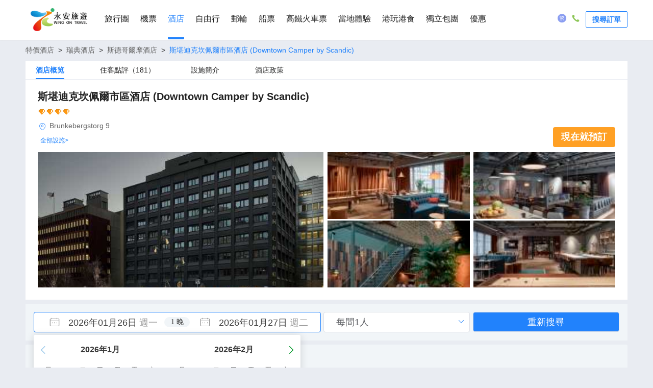

--- FILE ---
content_type: text/html; charset=utf-8
request_url: https://www.wingontravel.com/hotel/detail-stockholm-2164078/downtown-camper-by-scandic/
body_size: 151355
content:
<!doctype html>
<html data-n-head-ssr lang="zh-HK" data-n-head="%7B%22lang%22:%7B%22ssr%22:%22zh-HK%22%7D%7D">
  <head >
    <meta charset="utf-8">
    <meta name="renderer" content="webkit">
    <meta http-equiv="Cache-Control" content="no-siteapp">
    <meta http-equiv="X-UA-Compatible" content="IE=edge">
    <meta content="text/html; charset=utf-8" http-equiv="Content-Type">
    <meta name="viewport" content="width=device-width,initial-scale=1,minimal-ui">
    <meta name="robots" content="index, follow">
    <title>斯堪迪克坎佩爾市區酒店|2026年酒店推介斯德哥爾摩人氣酒店-永安旅遊</title><meta data-n-head="ssr" name="description" content="2026年斯德哥爾摩旅遊或自由行，通過永安旅遊官方網上平台查詢斯堪迪克坎佩爾市區酒店(Downtown Camper by Scandic)酒店優惠，斯堪迪克坎佩爾市區酒店酒店套票，斯堪迪克坎佩爾市區酒店酒店價錢，查看住客評論、比較價格、揀選心儀房型。讓你可以輕鬆編排斯德哥爾摩旅遊行程"><meta data-n-head="ssr" name="keywords" content="斯堪迪克坎佩爾市區酒店酒店優惠，斯德哥爾摩酒店推介 2026，斯堪迪克坎佩爾市區酒店酒店套票，斯堪迪克坎佩爾市區酒店酒店價錢，2026年斯德哥爾摩酒店排名， 2026年斯德哥爾摩十大熱門酒店"><meta data-n-head="ssr" name="og:title" content="斯堪迪克坎佩爾市區酒店|2026年酒店推介斯德哥爾摩人氣酒店-永安旅遊"><meta data-n-head="ssr" name="og:url" content="//www.wingontravel.com/hotel/detail-stockholm-2164078/downtown-camper-by-scandic/"><meta data-n-head="ssr" name="og:description" content="2026年斯德哥爾摩旅遊或自由行，通過永安旅遊官方網上平台查詢斯堪迪克坎佩爾市區酒店(Downtown Camper by Scandic)酒店優惠，斯堪迪克坎佩爾市區酒店酒店套票，斯堪迪克坎佩爾市區酒店酒店價錢，查看住客評論、比較價格、揀選心儀房型。讓你可以輕鬆編排斯德哥爾摩旅遊行程"><base href="/hotel/"><link data-n-head="ssr" rel="canonical" href="https://www.wingontravel.com/hotel/detail-stockholm-2164078/downtown-camper-by-scandic/"><link data-n-head="ssr" rel="alternate" href="wingonwireless://hotel/detail?HotelID=2164078"><link data-n-head="ssr" data-hid="preload" rel="preload" as="image" href="https://dimg04.c-ctrip.com/images/0580t12000cs502bh8CF6_C_500_250_R5_Q50.jpg"><script data-n-head="ssr" data-hid="nuxt-jsonld" type="application/ld+json">
[{"@context":"https://schema.org","@type":"BreadcrumbList","itemListElement":[{"@type":"ListItem","position":1,"name":"特價酒店","item":"https://www.wingontravel.com/hotel/hotel"},{"@type":"ListItem","position":2,"name":"瑞典酒店","item":"https://www.wingontravel.com/hotel/hotel"},{"@type":"ListItem","position":3,"name":"斯德哥爾摩酒店","item":"https://www.wingontravel.com/hotel/hotel/list-stockholm-420/"},{"@type":"ListItem","position":4,"name":"斯堪迪克坎佩爾市區酒店(Downtown Camper by Scandic)","item":""}]},{"@context":"https://schema.org","@type":"VideoObject","name":"","description":"","thumbnailUrl":[],"uploadDate":"","contentUrl":""},{"@context":"https://schema.org","@type":"FAQPage","mainEntity":[{"@type":"Question","name":"斯堪迪克坎佩爾市區酒店的入住和退房時間是什麼？","acceptedAnswer":{"@type":"Answer","text":"入住時間：16:00-24:00&nbsp;&nbsp;&nbsp;&nbsp;&nbsp;&nbsp;退房時間：12:00以前"}},{"@type":"Question","name":"斯堪迪克坎佩爾市區酒店是否提供早餐？","acceptedAnswer":{"@type":"Answer","text":"酒店提供早餐。"}},{"@type":"Question","name":"斯堪迪克坎佩爾市區酒店提供哪些設施及服務？","acceptedAnswer":{"@type":"Answer","text":"健身房,SPA"}},{"@type":"Question","name":"斯堪迪克坎佩爾市區酒店附近是否有機場？","acceptedAnswer":{"@type":"Answer","text":"最近的機場為斯德哥爾摩-阿蘭達機場，距離酒店42.2公里"}},{"@type":"Question","name":"斯堪迪克坎佩爾市區酒店是否提供機場接送服務？","acceptedAnswer":{"@type":"Answer","text":"酒店不提供機場接送服務。"}},{"@type":"Question","name":"斯堪迪克坎佩爾市區酒店附近是否有熱門景點？","acceptedAnswer":{"@type":"Answer","text":"瓦薩沉船博物館（約1.5公里）,斯德哥爾摩王宮（約0.6公里）,諾貝爾獎博物館（約0.7公里）"}},{"@type":"Question","name":"斯堪迪克坎佩爾市區酒店是否提供 WiFi？","acceptedAnswer":{"@type":"Answer","text":"酒店提供WiFi。"}},{"@type":"Question","name":"斯堪迪克坎佩爾市區酒店有游泳池嗎？","acceptedAnswer":{"@type":"Answer","text":"酒店無游泳池。"}},{"@type":"Question","name":"斯堪迪克坎佩爾市區酒店能否泊車？","acceptedAnswer":{"@type":"Answer","text":"酒店無停車場。"}},{"@type":"Question","name":"斯堪迪克坎佩爾市區酒店能否攜帶寵物？","acceptedAnswer":{"@type":"Answer","text":"允許攜帶寵物，會收取額外費用。"}},{"@type":"Question","name":"斯堪迪克坎佩爾市區酒店的預訂費用是？","acceptedAnswer":{"@type":"Answer","text":"斯堪迪克坎佩爾市區酒店的價格會根據房型和日期而有所不同，詳情請輸入您的入住日期及人數查詢實時價格"}},{"@type":"Question","name":"斯堪迪克坎佩爾市區酒店能否免費取消？","acceptedAnswer":{"@type":"Answer","text":"斯堪迪克坎佩爾市區酒店的取消政策會根據房型而有所不同，詳情請查看所選房型之具體政策，或諮詢酒店"}}]},{"@type":"Hotel","@context":"http://schema.org","name":"斯堪迪克坎佩爾市區酒店(Downtown Camper by Scandic)","url":"https://www.wingontravel.com/hotel/detail-stockholm-2164078/downtown-camper-by-scandic/","priceRange":"起價 HKD0","address":{"@type":"PostalAddress","addressLocality":"Brunkebergstorg 9","streetAddress":"Brunkebergstorg 9","postalCode":"","addressCountry":"瑞典","addressRegion":"斯德哥爾摩"},"description":"Downtown Camper酒店位於瑞典斯德哥爾摩市中心， 距離中央火車站，購物中心，餐館，步行街，公園和文化活動僅有幾步之遙。 以酒店為中心，探索這座城市，無論去哪都非常方便。 Downtown Camper酒店是一家充滿靈感的生活方式酒店，到處都充滿了親和力，創造力，好奇心和發現樂趣的氛圍。<br><br>作為酒店客人，您可以享受我們的日常活動，並無需額外付費，比如跑步，瑜伽，健康工作坊和鼓舞人心的講座。 Downtown Camper酒店是大自然與大都市氛圍完美的結合，是斯德哥爾摩當地人與遊客會面的最佳場所。<br><br>酒店擁有494間客房，包括小型智能客房和可以俯瞰斯德哥爾摩城市景觀的套房。 如果您是和朋友和家人一起旅行， 我們還有可以打通的，配有公共交流區的套房可以預定，您還有專屬的客房服務， 不過最多12人哦。<br>","image":"https://dimg04.c-ctrip.com/images/0580t12000cs502bh8CF6_C_500_250_R5_Q70.jpg","telephone":"+46-8-51726300","aggregateRating":{"reviewCount":181,"bestRating":5,"ratingValue":"4.6","worstRating":0,"@type":"AggregateRating"}}]
</script><link rel="preload" href="/hotel/s/dist/b25baba.js" as="script"><link rel="preload" href="/hotel/s/dist/0057a17.js" as="script"><link rel="preload" href="/hotel/s/dist/b16a0bc.js" as="script"><link rel="preload" href="/hotel/s/dist/1affe0d.js" as="script"><link rel="preload" href="/hotel/s/dist/85a980d.js" as="script"><link rel="preload" href="/hotel/s/dist/b29202f.js" as="script"><link rel="preload" href="/hotel/s/dist/6dbb641.js" as="script"><link rel="preload" href="/hotel/s/dist/754a61f.js" as="script"><link rel="preload" href="/hotel/s/dist/2758a34.js" as="script"><link rel="preload" href="/hotel/s/dist/61c4b45.js" as="script"><link rel="preload" href="/hotel/s/dist/234e941.js" as="script"><link rel="preload" href="/hotel/s/dist/b1edca5.js" as="script"><link rel="preload" href="/hotel/s/dist/f265af5.js" as="script"><link rel="preload" href="/hotel/s/dist/df91427.js" as="script"><link rel="preload" href="/hotel/s/dist/f5876fb.js" as="script"><link rel="preload" href="/hotel/s/dist/bca74d5.js" as="script"><link rel="preload" href="/hotel/s/dist/0c3fd27.js" as="script"><link rel="preload" href="/hotel/s/dist/8eaffbc.js" as="script"><link rel="preload" href="/hotel/s/dist/b3b83e7.js" as="script"><link rel="preload" href="/hotel/s/dist/dc7fdd5.js" as="script"><link rel="preload" href="/hotel/s/dist/4531e15.js" as="script"><link rel="preload" href="/hotel/s/dist/cfe621f.js" as="script"><style data-vue-ssr-id="8b2240d8:0 123ca4fa:0 d688eee8:0 1d41d2ba:0 1e5e5b8c:0 32b48192:0 d50fc48c:0 9d43d44c:0 ff389ccc:0 78b82984:0 0c49599a:0 1eecc65a:0 500de0f3:0 66c9198e:0 4b601e4f:0 0445e9ea:0 0f5904d6:0 114e539b:0">.el-message{min-width:380px;-webkit-box-sizing:border-box;box-sizing:border-box;border-radius:4px;border-width:1px;border-style:solid;border-color:#EBEEF5;position:fixed;left:50%;top:20px;-webkit-transform:translateX(-50%);transform:translateX(-50%);background-color:#edf2fc;-webkit-transition:opacity .3s,top .4s,-webkit-transform .4s;transition:opacity .3s,top .4s,-webkit-transform .4s;transition:opacity .3s,transform .4s,top .4s;transition:opacity .3s,transform .4s,top .4s,-webkit-transform .4s;overflow:hidden;padding:15px 15px 15px 20px;display:-webkit-box;display:-ms-flexbox;display:flex;-webkit-box-align:center;-ms-flex-align:center;align-items:center}.el-message.is-center{-webkit-box-pack:center;-ms-flex-pack:center;justify-content:center}.el-message.is-closable .el-message__content{padding-right:16px}.el-message p{margin:0}.el-message--info .el-message__content{color:#909399}.el-message--success{background-color:#f0f9eb;border-color:#e1f3d8}.el-message--success .el-message__content{color:#67C23A}.el-message--warning{background-color:#fdf6ec;border-color:#faecd8}.el-message--warning .el-message__content{color:#E6A23C}.el-message--error{background-color:#fef0f0;border-color:#fde2e2}.el-message--error .el-message__content{color:#F56C6C}.el-message__icon{margin-right:10px}.el-message__content{padding:0;font-size:14px;line-height:1}.el-message__content:focus{outline-width:0}.el-message__closeBtn{position:absolute;top:50%;right:15px;-webkit-transform:translateY(-50%);transform:translateY(-50%);cursor:pointer;color:#C0C4CC;font-size:16px}.el-message__closeBtn:focus{outline-width:0}.el-message__closeBtn:hover{color:#909399}.el-message .el-icon-success{color:#67C23A}.el-message .el-icon-error{color:#F56C6C}.el-message .el-icon-info{color:#909399}.el-message .el-icon-warning{color:#E6A23C}.el-message-fade-enter,.el-message-fade-leave-active{opacity:0;-webkit-transform:translate(-50%,-100%);transform:translate(-50%,-100%)}
.fade-in-linear-enter-active,.fade-in-linear-leave-active{-webkit-transition:opacity .2s linear;transition:opacity .2s linear}.fade-in-linear-enter,.fade-in-linear-leave,.fade-in-linear-leave-active{opacity:0}.el-fade-in-linear-enter-active,.el-fade-in-linear-leave-active{-webkit-transition:opacity .2s linear;transition:opacity .2s linear}.el-fade-in-linear-enter,.el-fade-in-linear-leave,.el-fade-in-linear-leave-active{opacity:0}.el-fade-in-enter-active,.el-fade-in-leave-active{-webkit-transition:all .3s cubic-bezier(.55,0,.1,1);transition:all .3s cubic-bezier(.55,0,.1,1)}.el-fade-in-enter,.el-fade-in-leave-active{opacity:0}.el-zoom-in-center-enter-active,.el-zoom-in-center-leave-active{-webkit-transition:all .3s cubic-bezier(.55,0,.1,1);transition:all .3s cubic-bezier(.55,0,.1,1)}.el-zoom-in-center-enter,.el-zoom-in-center-leave-active{opacity:0;-webkit-transform:scaleX(0);transform:scaleX(0)}.el-zoom-in-top-enter-active,.el-zoom-in-top-leave-active{opacity:1;-webkit-transform:scaleY(1);transform:scaleY(1);-webkit-transition:opacity .3s cubic-bezier(.23,1,.32,1),-webkit-transform .3s cubic-bezier(.23,1,.32,1);transition:opacity .3s cubic-bezier(.23,1,.32,1),-webkit-transform .3s cubic-bezier(.23,1,.32,1);transition:transform .3s cubic-bezier(.23,1,.32,1),opacity .3s cubic-bezier(.23,1,.32,1);transition:transform .3s cubic-bezier(.23,1,.32,1),opacity .3s cubic-bezier(.23,1,.32,1),-webkit-transform .3s cubic-bezier(.23,1,.32,1);-webkit-transform-origin:center top;transform-origin:center top}.el-zoom-in-top-enter,.el-zoom-in-top-leave-active{opacity:0;-webkit-transform:scaleY(0);transform:scaleY(0)}.el-zoom-in-bottom-enter-active,.el-zoom-in-bottom-leave-active{opacity:1;-webkit-transform:scaleY(1);transform:scaleY(1);-webkit-transition:opacity .3s cubic-bezier(.23,1,.32,1),-webkit-transform .3s cubic-bezier(.23,1,.32,1);transition:opacity .3s cubic-bezier(.23,1,.32,1),-webkit-transform .3s cubic-bezier(.23,1,.32,1);transition:transform .3s cubic-bezier(.23,1,.32,1),opacity .3s cubic-bezier(.23,1,.32,1);transition:transform .3s cubic-bezier(.23,1,.32,1),opacity .3s cubic-bezier(.23,1,.32,1),-webkit-transform .3s cubic-bezier(.23,1,.32,1);-webkit-transform-origin:center bottom;transform-origin:center bottom}.el-zoom-in-bottom-enter,.el-zoom-in-bottom-leave-active{opacity:0;-webkit-transform:scaleY(0);transform:scaleY(0)}.el-zoom-in-left-enter-active,.el-zoom-in-left-leave-active{opacity:1;-webkit-transform:scale(1,1);transform:scale(1,1);-webkit-transition:opacity .3s cubic-bezier(.23,1,.32,1),-webkit-transform .3s cubic-bezier(.23,1,.32,1);transition:opacity .3s cubic-bezier(.23,1,.32,1),-webkit-transform .3s cubic-bezier(.23,1,.32,1);transition:transform .3s cubic-bezier(.23,1,.32,1),opacity .3s cubic-bezier(.23,1,.32,1);transition:transform .3s cubic-bezier(.23,1,.32,1),opacity .3s cubic-bezier(.23,1,.32,1),-webkit-transform .3s cubic-bezier(.23,1,.32,1);-webkit-transform-origin:top left;transform-origin:top left}.el-zoom-in-left-enter,.el-zoom-in-left-leave-active{opacity:0;-webkit-transform:scale(.45,.45);transform:scale(.45,.45)}.collapse-transition{-webkit-transition:.3s height ease-in-out,.3s padding-top ease-in-out,.3s padding-bottom ease-in-out;transition:.3s height ease-in-out,.3s padding-top ease-in-out,.3s padding-bottom ease-in-out}.horizontal-collapse-transition{-webkit-transition:.3s width ease-in-out,.3s padding-left ease-in-out,.3s padding-right ease-in-out;transition:.3s width ease-in-out,.3s padding-left ease-in-out,.3s padding-right ease-in-out}.el-list-enter-active,.el-list-leave-active{-webkit-transition:all 1s;transition:all 1s}.el-list-enter,.el-list-leave-active{opacity:0;-webkit-transform:translateY(-30px);transform:translateY(-30px)}.el-opacity-transition{-webkit-transition:opacity .3s cubic-bezier(.55,0,.1,1);transition:opacity .3s cubic-bezier(.55,0,.1,1)}@font-face{font-family:element-icons;src:url(/hotel/s/dist/fonts/element-icons.313f7da.woff) format("woff"),url(/hotel/s/dist/fonts/element-icons.4520188.ttf) format("truetype");font-weight:400;font-display:"auto";font-style:normal}[class*=" el-icon-"],[class^=el-icon-]{font-family:element-icons!important;speak:none;font-style:normal;font-weight:400;font-variant:normal;text-transform:none;line-height:1;vertical-align:baseline;display:inline-block;-webkit-font-smoothing:antialiased;-moz-osx-font-smoothing:grayscale}.el-icon-ice-cream-round:before{content:"\e6a0"}.el-icon-ice-cream-square:before{content:"\e6a3"}.el-icon-lollipop:before{content:"\e6a4"}.el-icon-potato-strips:before{content:"\e6a5"}.el-icon-milk-tea:before{content:"\e6a6"}.el-icon-ice-drink:before{content:"\e6a7"}.el-icon-ice-tea:before{content:"\e6a9"}.el-icon-coffee:before{content:"\e6aa"}.el-icon-orange:before{content:"\e6ab"}.el-icon-pear:before{content:"\e6ac"}.el-icon-apple:before{content:"\e6ad"}.el-icon-cherry:before{content:"\e6ae"}.el-icon-watermelon:before{content:"\e6af"}.el-icon-grape:before{content:"\e6b0"}.el-icon-refrigerator:before{content:"\e6b1"}.el-icon-goblet-square-full:before{content:"\e6b2"}.el-icon-goblet-square:before{content:"\e6b3"}.el-icon-goblet-full:before{content:"\e6b4"}.el-icon-goblet:before{content:"\e6b5"}.el-icon-cold-drink:before{content:"\e6b6"}.el-icon-coffee-cup:before{content:"\e6b8"}.el-icon-water-cup:before{content:"\e6b9"}.el-icon-hot-water:before{content:"\e6ba"}.el-icon-ice-cream:before{content:"\e6bb"}.el-icon-dessert:before{content:"\e6bc"}.el-icon-sugar:before{content:"\e6bd"}.el-icon-tableware:before{content:"\e6be"}.el-icon-burger:before{content:"\e6bf"}.el-icon-knife-fork:before{content:"\e6c1"}.el-icon-fork-spoon:before{content:"\e6c2"}.el-icon-chicken:before{content:"\e6c3"}.el-icon-food:before{content:"\e6c4"}.el-icon-dish-1:before{content:"\e6c5"}.el-icon-dish:before{content:"\e6c6"}.el-icon-moon-night:before{content:"\e6ee"}.el-icon-moon:before{content:"\e6f0"}.el-icon-cloudy-and-sunny:before{content:"\e6f1"}.el-icon-partly-cloudy:before{content:"\e6f2"}.el-icon-cloudy:before{content:"\e6f3"}.el-icon-sunny:before{content:"\e6f6"}.el-icon-sunset:before{content:"\e6f7"}.el-icon-sunrise-1:before{content:"\e6f8"}.el-icon-sunrise:before{content:"\e6f9"}.el-icon-heavy-rain:before{content:"\e6fa"}.el-icon-lightning:before{content:"\e6fb"}.el-icon-light-rain:before{content:"\e6fc"}.el-icon-wind-power:before{content:"\e6fd"}.el-icon-baseball:before{content:"\e712"}.el-icon-soccer:before{content:"\e713"}.el-icon-football:before{content:"\e715"}.el-icon-basketball:before{content:"\e716"}.el-icon-ship:before{content:"\e73f"}.el-icon-truck:before{content:"\e740"}.el-icon-bicycle:before{content:"\e741"}.el-icon-mobile-phone:before{content:"\e6d3"}.el-icon-service:before{content:"\e6d4"}.el-icon-key:before{content:"\e6e2"}.el-icon-unlock:before{content:"\e6e4"}.el-icon-lock:before{content:"\e6e5"}.el-icon-watch:before{content:"\e6fe"}.el-icon-watch-1:before{content:"\e6ff"}.el-icon-timer:before{content:"\e702"}.el-icon-alarm-clock:before{content:"\e703"}.el-icon-map-location:before{content:"\e704"}.el-icon-delete-location:before{content:"\e705"}.el-icon-add-location:before{content:"\e706"}.el-icon-location-information:before{content:"\e707"}.el-icon-location-outline:before{content:"\e708"}.el-icon-location:before{content:"\e79e"}.el-icon-place:before{content:"\e709"}.el-icon-discover:before{content:"\e70a"}.el-icon-first-aid-kit:before{content:"\e70b"}.el-icon-trophy-1:before{content:"\e70c"}.el-icon-trophy:before{content:"\e70d"}.el-icon-medal:before{content:"\e70e"}.el-icon-medal-1:before{content:"\e70f"}.el-icon-stopwatch:before{content:"\e710"}.el-icon-mic:before{content:"\e711"}.el-icon-copy-document:before{content:"\e718"}.el-icon-full-screen:before{content:"\e719"}.el-icon-switch-button:before{content:"\e71b"}.el-icon-aim:before{content:"\e71c"}.el-icon-crop:before{content:"\e71d"}.el-icon-odometer:before{content:"\e71e"}.el-icon-time:before{content:"\e71f"}.el-icon-bangzhu:before{content:"\e724"}.el-icon-close-notification:before{content:"\e726"}.el-icon-microphone:before{content:"\e727"}.el-icon-turn-off-microphone:before{content:"\e728"}.el-icon-position:before{content:"\e729"}.el-icon-postcard:before{content:"\e72a"}.el-icon-message:before{content:"\e72b"}.el-icon-chat-line-square:before{content:"\e72d"}.el-icon-chat-dot-square:before{content:"\e72e"}.el-icon-chat-dot-round:before{content:"\e72f"}.el-icon-chat-square:before{content:"\e730"}.el-icon-chat-line-round:before{content:"\e731"}.el-icon-chat-round:before{content:"\e732"}.el-icon-set-up:before{content:"\e733"}.el-icon-turn-off:before{content:"\e734"}.el-icon-open:before{content:"\e735"}.el-icon-connection:before{content:"\e736"}.el-icon-link:before{content:"\e737"}.el-icon-cpu:before{content:"\e738"}.el-icon-thumb:before{content:"\e739"}.el-icon-female:before{content:"\e73a"}.el-icon-male:before{content:"\e73b"}.el-icon-guide:before{content:"\e73c"}.el-icon-news:before{content:"\e73e"}.el-icon-price-tag:before{content:"\e744"}.el-icon-discount:before{content:"\e745"}.el-icon-wallet:before{content:"\e747"}.el-icon-coin:before{content:"\e748"}.el-icon-money:before{content:"\e749"}.el-icon-bank-card:before{content:"\e74a"}.el-icon-box:before{content:"\e74b"}.el-icon-present:before{content:"\e74c"}.el-icon-sell:before{content:"\e6d5"}.el-icon-sold-out:before{content:"\e6d6"}.el-icon-shopping-bag-2:before{content:"\e74d"}.el-icon-shopping-bag-1:before{content:"\e74e"}.el-icon-shopping-cart-2:before{content:"\e74f"}.el-icon-shopping-cart-1:before{content:"\e750"}.el-icon-shopping-cart-full:before{content:"\e751"}.el-icon-smoking:before{content:"\e752"}.el-icon-no-smoking:before{content:"\e753"}.el-icon-house:before{content:"\e754"}.el-icon-table-lamp:before{content:"\e755"}.el-icon-school:before{content:"\e756"}.el-icon-office-building:before{content:"\e757"}.el-icon-toilet-paper:before{content:"\e758"}.el-icon-notebook-2:before{content:"\e759"}.el-icon-notebook-1:before{content:"\e75a"}.el-icon-files:before{content:"\e75b"}.el-icon-collection:before{content:"\e75c"}.el-icon-receiving:before{content:"\e75d"}.el-icon-suitcase-1:before{content:"\e760"}.el-icon-suitcase:before{content:"\e761"}.el-icon-film:before{content:"\e763"}.el-icon-collection-tag:before{content:"\e765"}.el-icon-data-analysis:before{content:"\e766"}.el-icon-pie-chart:before{content:"\e767"}.el-icon-data-board:before{content:"\e768"}.el-icon-data-line:before{content:"\e76d"}.el-icon-reading:before{content:"\e769"}.el-icon-magic-stick:before{content:"\e76a"}.el-icon-coordinate:before{content:"\e76b"}.el-icon-mouse:before{content:"\e76c"}.el-icon-brush:before{content:"\e76e"}.el-icon-headset:before{content:"\e76f"}.el-icon-umbrella:before{content:"\e770"}.el-icon-scissors:before{content:"\e771"}.el-icon-mobile:before{content:"\e773"}.el-icon-attract:before{content:"\e774"}.el-icon-monitor:before{content:"\e775"}.el-icon-search:before{content:"\e778"}.el-icon-takeaway-box:before{content:"\e77a"}.el-icon-paperclip:before{content:"\e77d"}.el-icon-printer:before{content:"\e77e"}.el-icon-document-add:before{content:"\e782"}.el-icon-document:before{content:"\e785"}.el-icon-document-checked:before{content:"\e786"}.el-icon-document-copy:before{content:"\e787"}.el-icon-document-delete:before{content:"\e788"}.el-icon-document-remove:before{content:"\e789"}.el-icon-tickets:before{content:"\e78b"}.el-icon-folder-checked:before{content:"\e77f"}.el-icon-folder-delete:before{content:"\e780"}.el-icon-folder-remove:before{content:"\e781"}.el-icon-folder-add:before{content:"\e783"}.el-icon-folder-opened:before{content:"\e784"}.el-icon-folder:before{content:"\e78a"}.el-icon-edit-outline:before{content:"\e764"}.el-icon-edit:before{content:"\e78c"}.el-icon-date:before{content:"\e78e"}.el-icon-c-scale-to-original:before{content:"\e7c6"}.el-icon-view:before{content:"\e6ce"}.el-icon-loading:before{content:"\e6cf"}.el-icon-rank:before{content:"\e6d1"}.el-icon-sort-down:before{content:"\e7c4"}.el-icon-sort-up:before{content:"\e7c5"}.el-icon-sort:before{content:"\e6d2"}.el-icon-finished:before{content:"\e6cd"}.el-icon-refresh-left:before{content:"\e6c7"}.el-icon-refresh-right:before{content:"\e6c8"}.el-icon-refresh:before{content:"\e6d0"}.el-icon-video-play:before{content:"\e7c0"}.el-icon-video-pause:before{content:"\e7c1"}.el-icon-d-arrow-right:before{content:"\e6dc"}.el-icon-d-arrow-left:before{content:"\e6dd"}.el-icon-arrow-up:before{content:"\e6e1"}.el-icon-arrow-down:before{content:"\e6df"}.el-icon-arrow-right:before{content:"\e6e0"}.el-icon-arrow-left:before{content:"\e6de"}.el-icon-top-right:before{content:"\e6e7"}.el-icon-top-left:before{content:"\e6e8"}.el-icon-top:before{content:"\e6e6"}.el-icon-bottom:before{content:"\e6eb"}.el-icon-right:before{content:"\e6e9"}.el-icon-back:before{content:"\e6ea"}.el-icon-bottom-right:before{content:"\e6ec"}.el-icon-bottom-left:before{content:"\e6ed"}.el-icon-caret-top:before{content:"\e78f"}.el-icon-caret-bottom:before{content:"\e790"}.el-icon-caret-right:before{content:"\e791"}.el-icon-caret-left:before{content:"\e792"}.el-icon-d-caret:before{content:"\e79a"}.el-icon-share:before{content:"\e793"}.el-icon-menu:before{content:"\e798"}.el-icon-s-grid:before{content:"\e7a6"}.el-icon-s-check:before{content:"\e7a7"}.el-icon-s-data:before{content:"\e7a8"}.el-icon-s-opportunity:before{content:"\e7aa"}.el-icon-s-custom:before{content:"\e7ab"}.el-icon-s-claim:before{content:"\e7ad"}.el-icon-s-finance:before{content:"\e7ae"}.el-icon-s-comment:before{content:"\e7af"}.el-icon-s-flag:before{content:"\e7b0"}.el-icon-s-marketing:before{content:"\e7b1"}.el-icon-s-shop:before{content:"\e7b4"}.el-icon-s-open:before{content:"\e7b5"}.el-icon-s-management:before{content:"\e7b6"}.el-icon-s-ticket:before{content:"\e7b7"}.el-icon-s-release:before{content:"\e7b8"}.el-icon-s-home:before{content:"\e7b9"}.el-icon-s-promotion:before{content:"\e7ba"}.el-icon-s-operation:before{content:"\e7bb"}.el-icon-s-unfold:before{content:"\e7bc"}.el-icon-s-fold:before{content:"\e7a9"}.el-icon-s-platform:before{content:"\e7bd"}.el-icon-s-order:before{content:"\e7be"}.el-icon-s-cooperation:before{content:"\e7bf"}.el-icon-bell:before{content:"\e725"}.el-icon-message-solid:before{content:"\e799"}.el-icon-video-camera:before{content:"\e772"}.el-icon-video-camera-solid:before{content:"\e796"}.el-icon-camera:before{content:"\e779"}.el-icon-camera-solid:before{content:"\e79b"}.el-icon-download:before{content:"\e77c"}.el-icon-upload2:before{content:"\e77b"}.el-icon-upload:before{content:"\e7c3"}.el-icon-picture-outline-round:before{content:"\e75f"}.el-icon-picture-outline:before{content:"\e75e"}.el-icon-picture:before{content:"\e79f"}.el-icon-close:before{content:"\e6db"}.el-icon-check:before{content:"\e6da"}.el-icon-plus:before{content:"\e6d9"}.el-icon-minus:before{content:"\e6d8"}.el-icon-help:before{content:"\e73d"}.el-icon-s-help:before{content:"\e7b3"}.el-icon-circle-close:before{content:"\e78d"}.el-icon-circle-check:before{content:"\e720"}.el-icon-circle-plus-outline:before{content:"\e723"}.el-icon-remove-outline:before{content:"\e722"}.el-icon-zoom-out:before{content:"\e776"}.el-icon-zoom-in:before{content:"\e777"}.el-icon-error:before{content:"\e79d"}.el-icon-success:before{content:"\e79c"}.el-icon-circle-plus:before{content:"\e7a0"}.el-icon-remove:before{content:"\e7a2"}.el-icon-info:before{content:"\e7a1"}.el-icon-question:before{content:"\e7a4"}.el-icon-warning-outline:before{content:"\e6c9"}.el-icon-warning:before{content:"\e7a3"}.el-icon-goods:before{content:"\e7c2"}.el-icon-s-goods:before{content:"\e7b2"}.el-icon-star-off:before{content:"\e717"}.el-icon-star-on:before{content:"\e797"}.el-icon-more-outline:before{content:"\e6cc"}.el-icon-more:before{content:"\e794"}.el-icon-phone-outline:before{content:"\e6cb"}.el-icon-phone:before{content:"\e795"}.el-icon-user:before{content:"\e6e3"}.el-icon-user-solid:before{content:"\e7a5"}.el-icon-setting:before{content:"\e6ca"}.el-icon-s-tools:before{content:"\e7ac"}.el-icon-delete:before{content:"\e6d7"}.el-icon-delete-solid:before{content:"\e7c9"}.el-icon-eleme:before{content:"\e7c7"}.el-icon-platform-eleme:before{content:"\e7ca"}.el-icon-loading{-webkit-animation:rotating 2s linear infinite;animation:rotating 2s linear infinite}.el-icon--right{margin-left:5px}.el-icon--left{margin-right:5px}@-webkit-keyframes rotating{0%{-webkit-transform:rotateZ(0);transform:rotateZ(0)}100%{-webkit-transform:rotateZ(360deg);transform:rotateZ(360deg)}}@keyframes rotating{0%{-webkit-transform:rotateZ(0);transform:rotateZ(0)}100%{-webkit-transform:rotateZ(360deg);transform:rotateZ(360deg)}}
.el-tooltip:focus:hover,.el-tooltip:focus:not(.focusing){outline-width:0}.el-tooltip__popper{position:absolute;border-radius:4px;padding:10px;z-index:2000;font-size:12px;line-height:1.2;min-width:10px;word-wrap:break-word}.el-tooltip__popper .popper__arrow,.el-tooltip__popper .popper__arrow::after{position:absolute;display:block;width:0;height:0;border-color:transparent;border-style:solid}.el-tooltip__popper .popper__arrow{border-width:6px}.el-tooltip__popper .popper__arrow::after{content:" ";border-width:5px}.el-tooltip__popper[x-placement^=top]{margin-bottom:12px}.el-tooltip__popper[x-placement^=top] .popper__arrow{bottom:-6px;border-top-color:#303133;border-bottom-width:0}.el-tooltip__popper[x-placement^=top] .popper__arrow::after{bottom:1px;margin-left:-5px;border-top-color:#303133;border-bottom-width:0}.el-tooltip__popper[x-placement^=bottom]{margin-top:12px}.el-tooltip__popper[x-placement^=bottom] .popper__arrow{top:-6px;border-top-width:0;border-bottom-color:#303133}.el-tooltip__popper[x-placement^=bottom] .popper__arrow::after{top:1px;margin-left:-5px;border-top-width:0;border-bottom-color:#303133}.el-tooltip__popper[x-placement^=right]{margin-left:12px}.el-tooltip__popper[x-placement^=right] .popper__arrow{left:-6px;border-right-color:#303133;border-left-width:0}.el-tooltip__popper[x-placement^=right] .popper__arrow::after{bottom:-5px;left:1px;border-right-color:#303133;border-left-width:0}.el-tooltip__popper[x-placement^=left]{margin-right:12px}.el-tooltip__popper[x-placement^=left] .popper__arrow{right:-6px;border-right-width:0;border-left-color:#303133}.el-tooltip__popper[x-placement^=left] .popper__arrow::after{right:1px;bottom:-5px;margin-left:-5px;border-right-width:0;border-left-color:#303133}.el-tooltip__popper.is-dark{background:#303133;color:#FFF}.el-tooltip__popper.is-light{background:#FFF;border:1px solid #303133}.el-tooltip__popper.is-light[x-placement^=top] .popper__arrow{border-top-color:#303133}.el-tooltip__popper.is-light[x-placement^=top] .popper__arrow::after{border-top-color:#FFF}.el-tooltip__popper.is-light[x-placement^=bottom] .popper__arrow{border-bottom-color:#303133}.el-tooltip__popper.is-light[x-placement^=bottom] .popper__arrow::after{border-bottom-color:#FFF}.el-tooltip__popper.is-light[x-placement^=left] .popper__arrow{border-left-color:#303133}.el-tooltip__popper.is-light[x-placement^=left] .popper__arrow::after{border-left-color:#FFF}.el-tooltip__popper.is-light[x-placement^=right] .popper__arrow{border-right-color:#303133}.el-tooltip__popper.is-light[x-placement^=right] .popper__arrow::after{border-right-color:#FFF}

@charset "UTF-8";.el-checkbox,.el-checkbox-button__inner{font-weight:500;color:#606266;-webkit-user-select:none;-ms-user-select:none;font-size:14px}.el-checkbox,.el-checkbox__input{display:inline-block;position:relative}.el-checkbox-button__inner,.el-checkbox__input{white-space:nowrap;vertical-align:middle;cursor:pointer;outline:0}.el-checkbox{cursor:pointer;white-space:nowrap;-moz-user-select:none;user-select:none;margin-right:30px}.el-checkbox.is-bordered{padding:9px 20px 9px 10px;border-radius:4px;border:1px solid #DCDFE6;-webkit-box-sizing:border-box;box-sizing:border-box;line-height:normal;height:40px}.el-checkbox.is-bordered.is-checked{border-color:#409EFF}.el-checkbox.is-bordered.is-disabled{border-color:#EBEEF5;cursor:not-allowed}.el-checkbox.is-bordered+.el-checkbox.is-bordered{margin-left:10px}.el-checkbox.is-bordered.el-checkbox--medium{padding:7px 20px 7px 10px;border-radius:4px;height:36px}.el-checkbox.is-bordered.el-checkbox--medium .el-checkbox__inner,.el-checkbox__inner{width:14px;height:14px}.el-checkbox.is-bordered.el-checkbox--medium .el-checkbox__label{line-height:17px;font-size:14px}.el-checkbox.is-bordered.el-checkbox--small{padding:5px 15px 5px 10px;border-radius:3px;height:32px}.el-checkbox.is-bordered.el-checkbox--small .el-checkbox__label{line-height:15px;font-size:12px}.el-checkbox.is-bordered.el-checkbox--small .el-checkbox__inner{height:12px;width:12px}.el-checkbox.is-bordered.el-checkbox--small .el-checkbox__inner::after{height:6px;width:2px}.el-checkbox.is-bordered.el-checkbox--mini{padding:3px 15px 3px 10px;border-radius:3px;height:28px}.el-checkbox.is-bordered.el-checkbox--mini .el-checkbox__label{line-height:12px;font-size:12px}.el-checkbox.is-bordered.el-checkbox--mini .el-checkbox__inner{height:12px;width:12px}.el-checkbox.is-bordered.el-checkbox--mini .el-checkbox__inner::after{height:6px;width:2px}.el-checkbox__input{line-height:1}.el-checkbox__input.is-disabled .el-checkbox__inner{background-color:#edf2fc;border-color:#DCDFE6;cursor:not-allowed}.el-checkbox__input.is-disabled .el-checkbox__inner::after{cursor:not-allowed;border-color:#C0C4CC}.el-checkbox__input.is-disabled .el-checkbox__inner+.el-checkbox__label{cursor:not-allowed}.el-checkbox__input.is-disabled.is-checked .el-checkbox__inner{background-color:#F2F6FC;border-color:#DCDFE6}.el-checkbox__input.is-disabled.is-checked .el-checkbox__inner::after{border-color:#C0C4CC}.el-checkbox__input.is-disabled.is-indeterminate .el-checkbox__inner{background-color:#F2F6FC;border-color:#DCDFE6}.el-checkbox__input.is-disabled.is-indeterminate .el-checkbox__inner::before{background-color:#C0C4CC;border-color:#C0C4CC}.el-checkbox__input.is-checked .el-checkbox__inner,.el-checkbox__input.is-indeterminate .el-checkbox__inner{background-color:#409EFF;border-color:#409EFF}.el-checkbox__input.is-disabled+span.el-checkbox__label{color:#C0C4CC;cursor:not-allowed}.el-checkbox__input.is-checked .el-checkbox__inner::after{-webkit-transform:rotate(45deg) scaleY(1);transform:rotate(45deg) scaleY(1)}.el-checkbox__input.is-checked+.el-checkbox__label{color:#409EFF}.el-checkbox__input.is-focus .el-checkbox__inner{border-color:#409EFF}.el-checkbox__input.is-indeterminate .el-checkbox__inner::before{content:'';position:absolute;display:block;background-color:#FFF;height:2px;-webkit-transform:scale(.5);transform:scale(.5);left:0;right:0;top:5px}.el-checkbox__input.is-indeterminate .el-checkbox__inner::after{display:none}.el-checkbox__inner{display:inline-block;position:relative;border:1px solid #DCDFE6;border-radius:2px;-webkit-box-sizing:border-box;box-sizing:border-box;background-color:#FFF;z-index:1;-webkit-transition:border-color .25s cubic-bezier(.71,-.46,.29,1.46),background-color .25s cubic-bezier(.71,-.46,.29,1.46);transition:border-color .25s cubic-bezier(.71,-.46,.29,1.46),background-color .25s cubic-bezier(.71,-.46,.29,1.46)}.el-checkbox__inner:hover{border-color:#409EFF}.el-checkbox__inner::after{-webkit-box-sizing:content-box;box-sizing:content-box;content:"";border:1px solid #FFF;border-left:0;border-top:0;height:7px;left:4px;position:absolute;top:1px;-webkit-transform:rotate(45deg) scaleY(0);transform:rotate(45deg) scaleY(0);width:3px;-webkit-transition:-webkit-transform .15s ease-in .05s;transition:-webkit-transform .15s ease-in .05s;transition:transform .15s ease-in .05s;transition:transform .15s ease-in .05s,-webkit-transform .15s ease-in .05s;-webkit-transform-origin:center;transform-origin:center}.el-checkbox__original{opacity:0;outline:0;position:absolute;margin:0;width:0;height:0;z-index:-1}.el-checkbox-button,.el-checkbox-button__inner{display:inline-block;position:relative}.el-checkbox__label{display:inline-block;padding-left:10px;line-height:19px;font-size:14px}.el-checkbox:last-of-type{margin-right:0}.el-checkbox-button__inner{line-height:1;background:#FFF;border:1px solid #DCDFE6;border-left:0;-webkit-appearance:none;text-align:center;-webkit-box-sizing:border-box;box-sizing:border-box;margin:0;-webkit-transition:all .3s cubic-bezier(.645,.045,.355,1);transition:all .3s cubic-bezier(.645,.045,.355,1);-moz-user-select:none;padding:12px 20px;border-radius:0}.el-checkbox-button__inner.is-round{padding:12px 20px}.el-checkbox-button__inner:hover{color:#409EFF}.el-checkbox-button__inner [class*=el-icon-]{line-height:.9}.el-checkbox-button__inner [class*=el-icon-]+span{margin-left:5px}.el-checkbox-button__original{opacity:0;outline:0;position:absolute;margin:0;z-index:-1}.el-checkbox-button.is-checked .el-checkbox-button__inner{color:#FFF;background-color:#409EFF;border-color:#409EFF;-webkit-box-shadow:-1px 0 0 0 #8cc5ff;box-shadow:-1px 0 0 0 #8cc5ff}.el-checkbox-button.is-checked:first-child .el-checkbox-button__inner{border-left-color:#409EFF}.el-checkbox-button.is-disabled .el-checkbox-button__inner{color:#C0C4CC;cursor:not-allowed;background-image:none;background-color:#FFF;border-color:#EBEEF5;-webkit-box-shadow:none;box-shadow:none}.el-checkbox-button.is-disabled:first-child .el-checkbox-button__inner{border-left-color:#EBEEF5}.el-checkbox-button:first-child .el-checkbox-button__inner{border-left:1px solid #DCDFE6;border-radius:4px 0 0 4px;-webkit-box-shadow:none!important;box-shadow:none!important}.el-checkbox-button.is-focus .el-checkbox-button__inner{border-color:#409EFF}.el-checkbox-button:last-child .el-checkbox-button__inner{border-radius:0 4px 4px 0}.el-checkbox-button--medium .el-checkbox-button__inner{padding:10px 20px;font-size:14px;border-radius:0}.el-checkbox-button--medium .el-checkbox-button__inner.is-round{padding:10px 20px}.el-checkbox-button--small .el-checkbox-button__inner{padding:9px 15px;font-size:12px;border-radius:0}.el-checkbox-button--small .el-checkbox-button__inner.is-round{padding:9px 15px}.el-checkbox-button--mini .el-checkbox-button__inner{padding:7px 15px;font-size:12px;border-radius:0}.el-checkbox-button--mini .el-checkbox-button__inner.is-round{padding:7px 15px}.el-checkbox-group{font-size:0}
.el-scrollbar{overflow:hidden;position:relative}.el-scrollbar:active>.el-scrollbar__bar,.el-scrollbar:focus>.el-scrollbar__bar,.el-scrollbar:hover>.el-scrollbar__bar{opacity:1;-webkit-transition:opacity 340ms ease-out;transition:opacity 340ms ease-out}.el-scrollbar__wrap{overflow:scroll;height:100%}.el-scrollbar__wrap--hidden-default{scrollbar-width:none}.el-scrollbar__wrap--hidden-default::-webkit-scrollbar{width:0;height:0}.el-scrollbar__thumb{position:relative;display:block;width:0;height:0;cursor:pointer;border-radius:inherit;background-color:rgba(144,147,153,.3);-webkit-transition:.3s background-color;transition:.3s background-color}.el-scrollbar__thumb:hover{background-color:rgba(144,147,153,.5)}.el-scrollbar__bar{position:absolute;right:2px;bottom:2px;z-index:1;border-radius:4px;opacity:0;-webkit-transition:opacity 120ms ease-out;transition:opacity 120ms ease-out}.el-scrollbar__bar.is-vertical{width:6px;top:2px}.el-scrollbar__bar.is-vertical>div{width:100%}.el-scrollbar__bar.is-horizontal{height:6px;left:2px}.el-scrollbar__bar.is-horizontal>div{height:100%}
.el-select-dropdown__item{font-size:14px;padding:0 20px;position:relative;white-space:nowrap;overflow:hidden;text-overflow:ellipsis;color:#606266;height:34px;line-height:34px;-webkit-box-sizing:border-box;box-sizing:border-box;cursor:pointer}.el-select-dropdown__item.is-disabled{color:#C0C4CC;cursor:not-allowed}.el-select-dropdown__item.is-disabled:hover{background-color:#FFF}.el-select-dropdown__item.hover,.el-select-dropdown__item:hover{background-color:#F5F7FA}.el-select-dropdown__item.selected{color:#409EFF;font-weight:700}
.el-input__inner,.el-textarea__inner{background-image:none;-webkit-box-sizing:border-box;-webkit-transition:border-color .2s cubic-bezier(.645,.045,.355,1)}.el-textarea{position:relative;display:inline-block;width:100%;vertical-align:bottom;font-size:14px}.el-textarea__inner{display:block;resize:vertical;padding:5px 15px;line-height:1.5;box-sizing:border-box;width:100%;font-size:inherit;color:#606266;background-color:#FFF;border:1px solid #DCDFE6;border-radius:4px;transition:border-color .2s cubic-bezier(.645,.045,.355,1)}.el-textarea__inner::-webkit-input-placeholder{color:#C0C4CC}.el-textarea__inner:-ms-input-placeholder{color:#C0C4CC}.el-textarea__inner::-ms-input-placeholder{color:#C0C4CC}.el-textarea__inner::placeholder{color:#C0C4CC}.el-textarea__inner:hover{border-color:#C0C4CC}.el-textarea__inner:focus{outline:0;border-color:#409EFF}.el-textarea .el-input__count{color:#909399;background:#FFF;position:absolute;font-size:12px;bottom:5px;right:10px}.el-textarea.is-disabled .el-textarea__inner{background-color:#F5F7FA;border-color:#E4E7ED;color:#C0C4CC;cursor:not-allowed}.el-textarea.is-disabled .el-textarea__inner::-webkit-input-placeholder{color:#C0C4CC}.el-textarea.is-disabled .el-textarea__inner:-ms-input-placeholder{color:#C0C4CC}.el-textarea.is-disabled .el-textarea__inner::-ms-input-placeholder{color:#C0C4CC}.el-textarea.is-disabled .el-textarea__inner::placeholder{color:#C0C4CC}.el-textarea.is-exceed .el-textarea__inner{border-color:#F56C6C}.el-textarea.is-exceed .el-input__count{color:#F56C6C}.el-input{position:relative;font-size:14px;display:inline-block;width:100%}.el-input::-webkit-scrollbar{z-index:11;width:6px}.el-input::-webkit-scrollbar:horizontal{height:6px}.el-input::-webkit-scrollbar-thumb{border-radius:5px;width:6px;background:#b4bccc}.el-input::-webkit-scrollbar-corner{background:#fff}.el-input::-webkit-scrollbar-track{background:#fff}.el-input::-webkit-scrollbar-track-piece{background:#fff;width:6px}.el-input .el-input__clear{color:#C0C4CC;font-size:14px;cursor:pointer;-webkit-transition:color .2s cubic-bezier(.645,.045,.355,1);transition:color .2s cubic-bezier(.645,.045,.355,1)}.el-input .el-input__clear:hover{color:#909399}.el-input .el-input__count{height:100%;display:-webkit-inline-box;display:-ms-inline-flexbox;display:inline-flex;-webkit-box-align:center;-ms-flex-align:center;align-items:center;color:#909399;font-size:12px}.el-input-group__append .el-button,.el-input-group__append .el-input,.el-input-group__prepend .el-button,.el-input-group__prepend .el-input,.el-input__inner{font-size:inherit}.el-input .el-input__count .el-input__count-inner{background:#FFF;line-height:initial;display:inline-block;padding:0 5px}.el-input__inner{-webkit-appearance:none;background-color:#FFF;border-radius:4px;border:1px solid #DCDFE6;box-sizing:border-box;color:#606266;display:inline-block;height:40px;line-height:40px;outline:0;padding:0 15px;transition:border-color .2s cubic-bezier(.645,.045,.355,1);width:100%}.el-input__prefix,.el-input__suffix{position:absolute;top:0;-webkit-transition:all .3s;text-align:center;height:100%;color:#C0C4CC}.el-input__inner::-ms-reveal{display:none}.el-input__inner::-webkit-input-placeholder{color:#C0C4CC}.el-input__inner:-ms-input-placeholder{color:#C0C4CC}.el-input__inner::-ms-input-placeholder{color:#C0C4CC}.el-input__inner::placeholder{color:#C0C4CC}.el-input__inner:hover{border-color:#C0C4CC}.el-input.is-active .el-input__inner,.el-input__inner:focus{border-color:#409EFF;outline:0}.el-input__suffix{right:5px;transition:all .3s;pointer-events:none}.el-input__suffix-inner{pointer-events:all}.el-input__prefix{left:5px;transition:all .3s}.el-input__icon{height:100%;width:25px;text-align:center;-webkit-transition:all .3s;transition:all .3s;line-height:40px}.el-input__icon:after{content:'';height:100%;width:0;display:inline-block;vertical-align:middle}.el-input__validateIcon{pointer-events:none}.el-input.is-disabled .el-input__inner{background-color:#F5F7FA;border-color:#E4E7ED;color:#C0C4CC;cursor:not-allowed}.el-input.is-disabled .el-input__inner::-webkit-input-placeholder{color:#C0C4CC}.el-input.is-disabled .el-input__inner:-ms-input-placeholder{color:#C0C4CC}.el-input.is-disabled .el-input__inner::-ms-input-placeholder{color:#C0C4CC}.el-input.is-disabled .el-input__inner::placeholder{color:#C0C4CC}.el-input.is-disabled .el-input__icon{cursor:not-allowed}.el-input.is-exceed .el-input__inner{border-color:#F56C6C}.el-input.is-exceed .el-input__suffix .el-input__count{color:#F56C6C}.el-input--suffix .el-input__inner{padding-right:30px}.el-input--prefix .el-input__inner{padding-left:30px}.el-input--medium{font-size:14px}.el-input--medium .el-input__inner{height:36px;line-height:36px}.el-input--medium .el-input__icon{line-height:36px}.el-input--small{font-size:13px}.el-input--small .el-input__inner{height:32px;line-height:32px}.el-input--small .el-input__icon{line-height:32px}.el-input--mini{font-size:12px}.el-input--mini .el-input__inner{height:28px;line-height:28px}.el-input--mini .el-input__icon{line-height:28px}.el-input-group{line-height:normal;display:inline-table;width:100%;border-collapse:separate;border-spacing:0}.el-input-group>.el-input__inner{vertical-align:middle;display:table-cell}.el-input-group__append,.el-input-group__prepend{background-color:#F5F7FA;color:#909399;vertical-align:middle;display:table-cell;position:relative;border:1px solid #DCDFE6;border-radius:4px;padding:0 20px;width:1px;white-space:nowrap}.el-input-group--prepend .el-input__inner,.el-input-group__append{border-top-left-radius:0;border-bottom-left-radius:0}.el-input-group--append .el-input__inner,.el-input-group__prepend{border-top-right-radius:0;border-bottom-right-radius:0}.el-input-group__append:focus,.el-input-group__prepend:focus{outline:0}.el-input-group__append .el-button,.el-input-group__append .el-select,.el-input-group__prepend .el-button,.el-input-group__prepend .el-select{display:inline-block;margin:-10px -20px}.el-input-group__append button.el-button,.el-input-group__append div.el-select .el-input__inner,.el-input-group__append div.el-select:hover .el-input__inner,.el-input-group__prepend button.el-button,.el-input-group__prepend div.el-select .el-input__inner,.el-input-group__prepend div.el-select:hover .el-input__inner{border-color:transparent;background-color:transparent;color:inherit;border-top:0;border-bottom:0}.el-input-group__prepend{border-right:0}.el-input-group__append{border-left:0}.el-input-group--append .el-select .el-input.is-focus .el-input__inner,.el-input-group--prepend .el-select .el-input.is-focus .el-input__inner{border-color:transparent}.el-input__inner::-ms-clear{display:none;width:0;height:0}
.el-popper .popper__arrow,.el-popper .popper__arrow::after{position:absolute;display:block;width:0;height:0;border-color:transparent;border-style:solid}.el-popper .popper__arrow{border-width:6px;-webkit-filter:drop-shadow(0 2px 12px rgba(0, 0, 0, .03));filter:drop-shadow(0 2px 12px rgba(0, 0, 0, .03))}.el-popper .popper__arrow::after{content:" ";border-width:6px}.el-popper[x-placement^=top]{margin-bottom:12px}.el-popper[x-placement^=top] .popper__arrow{bottom:-6px;left:50%;margin-right:3px;border-top-color:#EBEEF5;border-bottom-width:0}.el-popper[x-placement^=top] .popper__arrow::after{bottom:1px;margin-left:-6px;border-top-color:#FFF;border-bottom-width:0}.el-popper[x-placement^=bottom]{margin-top:12px}.el-popper[x-placement^=bottom] .popper__arrow{top:-6px;left:50%;margin-right:3px;border-top-width:0;border-bottom-color:#EBEEF5}.el-popper[x-placement^=bottom] .popper__arrow::after{top:1px;margin-left:-6px;border-top-width:0;border-bottom-color:#FFF}.el-popper[x-placement^=right]{margin-left:12px}.el-popper[x-placement^=right] .popper__arrow{top:50%;left:-6px;margin-bottom:3px;border-right-color:#EBEEF5;border-left-width:0}.el-popper[x-placement^=right] .popper__arrow::after{bottom:-6px;left:1px;border-right-color:#FFF;border-left-width:0}.el-popper[x-placement^=left]{margin-right:12px}.el-popper[x-placement^=left] .popper__arrow{top:50%;right:-6px;margin-bottom:3px;border-right-width:0;border-left-color:#EBEEF5}.el-popper[x-placement^=left] .popper__arrow::after{right:1px;bottom:-6px;margin-left:-6px;border-right-width:0;border-left-color:#FFF}.el-select-dropdown{position:absolute;z-index:1001;border:1px solid #E4E7ED;border-radius:4px;background-color:#FFF;-webkit-box-shadow:0 2px 12px 0 rgba(0,0,0,.1);box-shadow:0 2px 12px 0 rgba(0,0,0,.1);-webkit-box-sizing:border-box;box-sizing:border-box;margin:5px 0}.el-select-dropdown.is-multiple .el-select-dropdown__item{padding-right:40px}.el-select-dropdown.is-multiple .el-select-dropdown__item.selected{color:#409EFF;background-color:#FFF}.el-select-dropdown.is-multiple .el-select-dropdown__item.selected.hover{background-color:#F5F7FA}.el-select-dropdown.is-multiple .el-select-dropdown__item.selected::after{position:absolute;right:20px;font-family:element-icons;content:"\e6da";font-size:12px;font-weight:700;-webkit-font-smoothing:antialiased;-moz-osx-font-smoothing:grayscale}.el-select-dropdown .el-scrollbar.is-empty .el-select-dropdown__list{padding:0}.el-select-dropdown__empty{padding:10px 0;margin:0;text-align:center;color:#999;font-size:14px}.el-select-dropdown__wrap{max-height:274px}.el-select-dropdown__list{list-style:none;padding:6px 0;margin:0;-webkit-box-sizing:border-box;box-sizing:border-box}.el-textarea{position:relative;display:inline-block;width:100%;vertical-align:bottom;font-size:14px}.el-input__inner,.el-textarea__inner{color:#606266;font-size:inherit;width:100%;-webkit-box-sizing:border-box}.el-textarea__inner{display:block;resize:vertical;padding:5px 15px;line-height:1.5;box-sizing:border-box;background-color:#FFF;background-image:none;border:1px solid #DCDFE6;border-radius:4px;-webkit-transition:border-color .2s cubic-bezier(.645,.045,.355,1);transition:border-color .2s cubic-bezier(.645,.045,.355,1)}.el-textarea__inner::-webkit-input-placeholder{color:#C0C4CC}.el-textarea__inner:-ms-input-placeholder{color:#C0C4CC}.el-textarea__inner::-ms-input-placeholder{color:#C0C4CC}.el-textarea__inner::placeholder{color:#C0C4CC}.el-textarea__inner:hover{border-color:#C0C4CC}.el-textarea__inner:focus{outline:0;border-color:#409EFF}.el-textarea .el-input__count{color:#909399;background:#FFF;position:absolute;font-size:12px;bottom:5px;right:10px}.el-textarea.is-disabled .el-textarea__inner{background-color:#F5F7FA;border-color:#E4E7ED;color:#C0C4CC;cursor:not-allowed}.el-textarea.is-disabled .el-textarea__inner::-webkit-input-placeholder{color:#C0C4CC}.el-textarea.is-disabled .el-textarea__inner:-ms-input-placeholder{color:#C0C4CC}.el-textarea.is-disabled .el-textarea__inner::-ms-input-placeholder{color:#C0C4CC}.el-textarea.is-disabled .el-textarea__inner::placeholder{color:#C0C4CC}.el-textarea.is-exceed .el-textarea__inner{border-color:#F56C6C}.el-textarea.is-exceed .el-input__count{color:#F56C6C}.el-input{position:relative;font-size:14px;display:inline-block;width:100%}.el-input::-webkit-scrollbar{z-index:11;width:6px}.el-input::-webkit-scrollbar:horizontal{height:6px}.el-input::-webkit-scrollbar-thumb{border-radius:5px;width:6px;background:#b4bccc}.el-input::-webkit-scrollbar-corner{background:#fff}.el-input::-webkit-scrollbar-track{background:#fff}.el-input::-webkit-scrollbar-track-piece{background:#fff;width:6px}.el-input__inner,.el-select-dropdown__item.is-disabled:hover{background-color:#FFF}.el-input .el-input__clear{color:#C0C4CC;font-size:14px;cursor:pointer;-webkit-transition:color .2s cubic-bezier(.645,.045,.355,1);transition:color .2s cubic-bezier(.645,.045,.355,1)}.el-input .el-input__clear:hover{color:#909399}.el-input .el-input__count{height:100%;display:-webkit-inline-box;display:-ms-inline-flexbox;display:inline-flex;-webkit-box-align:center;-ms-flex-align:center;align-items:center;color:#909399;font-size:12px}.el-input .el-input__count .el-input__count-inner{background:#FFF;line-height:initial;display:inline-block;padding:0 5px}.el-input__inner{-webkit-appearance:none;background-image:none;border-radius:4px;border:1px solid #DCDFE6;box-sizing:border-box;display:inline-block;height:40px;line-height:40px;outline:0;padding:0 15px;-webkit-transition:border-color .2s cubic-bezier(.645,.045,.355,1);transition:border-color .2s cubic-bezier(.645,.045,.355,1)}.el-input__inner:hover,.el-select:hover .el-input__inner{border-color:#C0C4CC}.el-input__prefix,.el-input__suffix{top:0;-webkit-transition:all .3s;height:100%;color:#C0C4CC;position:absolute;text-align:center}.el-input__inner::-ms-reveal{display:none}.el-input__inner::-webkit-input-placeholder{color:#C0C4CC}.el-input__inner:-ms-input-placeholder{color:#C0C4CC}.el-input__inner::-ms-input-placeholder{color:#C0C4CC}.el-input__inner::placeholder{color:#C0C4CC}.el-input.is-active .el-input__inner,.el-input__inner:focus{border-color:#409EFF;outline:0}.el-input__suffix{right:5px;transition:all .3s;pointer-events:none}.el-input__suffix-inner{pointer-events:all}.el-input__prefix{left:5px;transition:all .3s}.el-input__icon{height:100%;width:25px;text-align:center;-webkit-transition:all .3s;transition:all .3s;line-height:40px}.el-input__icon:after{content:'';height:100%;width:0;display:inline-block;vertical-align:middle}.el-input__validateIcon{pointer-events:none}.el-input.is-disabled .el-input__inner{background-color:#F5F7FA;border-color:#E4E7ED;color:#C0C4CC;cursor:not-allowed}.el-input.is-disabled .el-input__inner::-webkit-input-placeholder{color:#C0C4CC}.el-input.is-disabled .el-input__inner:-ms-input-placeholder{color:#C0C4CC}.el-input.is-disabled .el-input__inner::-ms-input-placeholder{color:#C0C4CC}.el-input.is-disabled .el-input__inner::placeholder{color:#C0C4CC}.el-input.is-disabled .el-input__icon{cursor:not-allowed}.el-input.is-exceed .el-input__inner{border-color:#F56C6C}.el-input.is-exceed .el-input__suffix .el-input__count{color:#F56C6C}.el-input--suffix .el-input__inner{padding-right:30px}.el-input--prefix .el-input__inner{padding-left:30px}.el-input--medium{font-size:14px}.el-input--medium .el-input__inner{height:36px;line-height:36px}.el-input--medium .el-input__icon{line-height:36px}.el-input--small{font-size:13px}.el-input--small .el-input__inner{height:32px;line-height:32px}.el-input--small .el-input__icon{line-height:32px}.el-input--mini{font-size:12px}.el-input--mini .el-input__inner{height:28px;line-height:28px}.el-input--mini .el-input__icon{line-height:28px}.el-input-group{line-height:normal;display:inline-table;width:100%;border-collapse:separate;border-spacing:0}.el-input-group>.el-input__inner{vertical-align:middle;display:table-cell}.el-input-group__append,.el-input-group__prepend{background-color:#F5F7FA;color:#909399;vertical-align:middle;display:table-cell;position:relative;border:1px solid #DCDFE6;border-radius:4px;padding:0 20px;width:1px;white-space:nowrap}.el-input-group--prepend .el-input__inner,.el-input-group__append{border-top-left-radius:0;border-bottom-left-radius:0}.el-input-group--append .el-input__inner,.el-input-group__prepend{border-top-right-radius:0;border-bottom-right-radius:0}.el-input-group__append:focus,.el-input-group__prepend:focus{outline:0}.el-input-group__append .el-button,.el-input-group__append .el-select,.el-input-group__prepend .el-button,.el-input-group__prepend .el-select{display:inline-block;margin:-10px -20px}.el-input-group__append button.el-button,.el-input-group__append div.el-select .el-input__inner,.el-input-group__append div.el-select:hover .el-input__inner,.el-input-group__prepend button.el-button,.el-input-group__prepend div.el-select .el-input__inner,.el-input-group__prepend div.el-select:hover .el-input__inner{border-color:transparent;background-color:transparent;color:inherit;border-top:0;border-bottom:0}.el-input-group__append .el-button,.el-input-group__append .el-input,.el-input-group__prepend .el-button,.el-input-group__prepend .el-input{font-size:inherit}.el-input-group__prepend{border-right:0}.el-input-group__append{border-left:0}.el-input-group--append .el-select .el-input.is-focus .el-input__inner,.el-input-group--prepend .el-select .el-input.is-focus .el-input__inner{border-color:transparent}.el-input__inner::-ms-clear{display:none;width:0;height:0}.el-tag{background-color:#ecf5ff;border-color:#d9ecff;display:inline-block;height:32px;padding:0 10px;line-height:30px;font-size:12px;color:#409EFF;border-width:1px;border-style:solid;border-radius:4px;-webkit-box-sizing:border-box;box-sizing:border-box;white-space:nowrap}.el-tag.is-hit{border-color:#409EFF}.el-tag .el-tag__close{color:#409eff}.el-tag .el-tag__close:hover{color:#FFF;background-color:#409eff}.el-tag.el-tag--info{background-color:#f4f4f5;border-color:#e9e9eb;color:#909399}.el-tag.el-tag--info.is-hit{border-color:#909399}.el-tag.el-tag--info .el-tag__close{color:#909399}.el-tag.el-tag--info .el-tag__close:hover{color:#FFF;background-color:#909399}.el-tag.el-tag--success{background-color:#f0f9eb;border-color:#e1f3d8;color:#67c23a}.el-tag.el-tag--success.is-hit{border-color:#67C23A}.el-tag.el-tag--success .el-tag__close{color:#67c23a}.el-tag.el-tag--success .el-tag__close:hover{color:#FFF;background-color:#67c23a}.el-tag.el-tag--warning{background-color:#fdf6ec;border-color:#faecd8;color:#e6a23c}.el-tag.el-tag--warning.is-hit{border-color:#E6A23C}.el-tag.el-tag--warning .el-tag__close{color:#e6a23c}.el-tag.el-tag--warning .el-tag__close:hover{color:#FFF;background-color:#e6a23c}.el-tag.el-tag--danger{background-color:#fef0f0;border-color:#fde2e2;color:#f56c6c}.el-tag.el-tag--danger.is-hit{border-color:#F56C6C}.el-tag.el-tag--danger .el-tag__close{color:#f56c6c}.el-tag.el-tag--danger .el-tag__close:hover{color:#FFF;background-color:#f56c6c}.el-tag .el-icon-close{border-radius:50%;text-align:center;position:relative;cursor:pointer;font-size:12px;height:16px;width:16px;line-height:16px;vertical-align:middle;top:-1px;right:-5px}.el-tag .el-icon-close::before{display:block}.el-tag--dark{background-color:#409eff;border-color:#409eff;color:#fff}.el-tag--dark.is-hit{border-color:#409EFF}.el-tag--dark .el-tag__close{color:#fff}.el-tag--dark .el-tag__close:hover{color:#FFF;background-color:#66b1ff}.el-tag--dark.el-tag--info{background-color:#909399;border-color:#909399;color:#fff}.el-tag--dark.el-tag--info.is-hit{border-color:#909399}.el-tag--dark.el-tag--info .el-tag__close{color:#fff}.el-tag--dark.el-tag--info .el-tag__close:hover{color:#FFF;background-color:#a6a9ad}.el-tag--dark.el-tag--success{background-color:#67c23a;border-color:#67c23a;color:#fff}.el-tag--dark.el-tag--success.is-hit{border-color:#67C23A}.el-tag--dark.el-tag--success .el-tag__close{color:#fff}.el-tag--dark.el-tag--success .el-tag__close:hover{color:#FFF;background-color:#85ce61}.el-tag--dark.el-tag--warning{background-color:#e6a23c;border-color:#e6a23c;color:#fff}.el-tag--dark.el-tag--warning.is-hit{border-color:#E6A23C}.el-tag--dark.el-tag--warning .el-tag__close{color:#fff}.el-tag--dark.el-tag--warning .el-tag__close:hover{color:#FFF;background-color:#ebb563}.el-tag--dark.el-tag--danger{background-color:#f56c6c;border-color:#f56c6c;color:#fff}.el-tag--dark.el-tag--danger.is-hit{border-color:#F56C6C}.el-tag--dark.el-tag--danger .el-tag__close{color:#fff}.el-tag--dark.el-tag--danger .el-tag__close:hover{color:#FFF;background-color:#f78989}.el-tag--plain{background-color:#fff;border-color:#b3d8ff;color:#409eff}.el-tag--plain.is-hit{border-color:#409EFF}.el-tag--plain .el-tag__close{color:#409eff}.el-tag--plain .el-tag__close:hover{color:#FFF;background-color:#409eff}.el-tag--plain.el-tag--info{background-color:#fff;border-color:#d3d4d6;color:#909399}.el-tag--plain.el-tag--info.is-hit{border-color:#909399}.el-tag--plain.el-tag--info .el-tag__close{color:#909399}.el-tag--plain.el-tag--info .el-tag__close:hover{color:#FFF;background-color:#909399}.el-tag--plain.el-tag--success{background-color:#fff;border-color:#c2e7b0;color:#67c23a}.el-tag--plain.el-tag--success.is-hit{border-color:#67C23A}.el-tag--plain.el-tag--success .el-tag__close{color:#67c23a}.el-tag--plain.el-tag--success .el-tag__close:hover{color:#FFF;background-color:#67c23a}.el-tag--plain.el-tag--warning{background-color:#fff;border-color:#f5dab1;color:#e6a23c}.el-tag--plain.el-tag--warning.is-hit{border-color:#E6A23C}.el-tag--plain.el-tag--warning .el-tag__close{color:#e6a23c}.el-tag--plain.el-tag--warning .el-tag__close:hover{color:#FFF;background-color:#e6a23c}.el-tag--plain.el-tag--danger{background-color:#fff;border-color:#fbc4c4;color:#f56c6c}.el-tag--plain.el-tag--danger.is-hit{border-color:#F56C6C}.el-tag--plain.el-tag--danger .el-tag__close{color:#f56c6c}.el-tag--plain.el-tag--danger .el-tag__close:hover{color:#FFF;background-color:#f56c6c}.el-tag--medium{height:28px;line-height:26px}.el-tag--medium .el-icon-close{-webkit-transform:scale(.8);transform:scale(.8)}.el-tag--small{height:24px;padding:0 8px;line-height:22px}.el-tag--small .el-icon-close{-webkit-transform:scale(.8);transform:scale(.8)}.el-tag--mini{height:20px;padding:0 5px;line-height:19px}.el-tag--mini .el-icon-close{margin-left:-3px;-webkit-transform:scale(.7);transform:scale(.7)}.el-select-dropdown__item{font-size:14px;padding:0 20px;position:relative;white-space:nowrap;overflow:hidden;text-overflow:ellipsis;color:#606266;height:34px;line-height:34px;-webkit-box-sizing:border-box;box-sizing:border-box;cursor:pointer}.el-select-dropdown__item.is-disabled{color:#C0C4CC;cursor:not-allowed}.el-select-dropdown__item.hover,.el-select-dropdown__item:hover{background-color:#F5F7FA}.el-select-dropdown__item.selected{color:#409EFF;font-weight:700}.el-select-group{margin:0;padding:0}.el-select-group__wrap{position:relative;list-style:none;margin:0;padding:0}.el-select-group__wrap:not(:last-of-type){padding-bottom:24px}.el-select-group__wrap:not(:last-of-type)::after{content:'';position:absolute;display:block;left:20px;right:20px;bottom:12px;height:1px;background:#E4E7ED}.el-select-group__title{padding-left:20px;font-size:12px;color:#909399;line-height:30px}.el-select-group .el-select-dropdown__item{padding-left:20px}.el-scrollbar{overflow:hidden;position:relative}.el-scrollbar:active>.el-scrollbar__bar,.el-scrollbar:focus>.el-scrollbar__bar,.el-scrollbar:hover>.el-scrollbar__bar{opacity:1;-webkit-transition:opacity 340ms ease-out;transition:opacity 340ms ease-out}.el-scrollbar__wrap{overflow:scroll;height:100%}.el-scrollbar__wrap--hidden-default{scrollbar-width:none}.el-scrollbar__wrap--hidden-default::-webkit-scrollbar{width:0;height:0}.el-scrollbar__thumb{position:relative;display:block;width:0;height:0;cursor:pointer;border-radius:inherit;background-color:rgba(144,147,153,.3);-webkit-transition:.3s background-color;transition:.3s background-color}.el-scrollbar__thumb:hover{background-color:rgba(144,147,153,.5)}.el-scrollbar__bar{position:absolute;right:2px;bottom:2px;z-index:1;border-radius:4px;opacity:0;-webkit-transition:opacity 120ms ease-out;transition:opacity 120ms ease-out}.el-scrollbar__bar.is-vertical{width:6px;top:2px}.el-scrollbar__bar.is-vertical>div{width:100%}.el-scrollbar__bar.is-horizontal{height:6px;left:2px}.el-scrollbar__bar.is-horizontal>div{height:100%}.el-select{display:inline-block;position:relative}.el-select .el-select__tags>span{display:contents}.el-select .el-input__inner{cursor:pointer;padding-right:35px}.el-select .el-input__inner:focus{border-color:#409EFF}.el-select .el-input .el-select__caret{color:#C0C4CC;font-size:14px;-webkit-transition:-webkit-transform .3s;transition:-webkit-transform .3s;transition:transform .3s;transition:transform .3s,-webkit-transform .3s;-webkit-transform:rotateZ(180deg);transform:rotateZ(180deg);cursor:pointer}.el-select .el-input .el-select__caret.is-reverse{-webkit-transform:rotateZ(0);transform:rotateZ(0)}.el-select .el-input .el-select__caret.is-show-close{font-size:14px;text-align:center;-webkit-transform:rotateZ(180deg);transform:rotateZ(180deg);border-radius:100%;color:#C0C4CC;-webkit-transition:color .2s cubic-bezier(.645,.045,.355,1);transition:color .2s cubic-bezier(.645,.045,.355,1)}.el-select .el-input .el-select__caret.is-show-close:hover{color:#909399}.el-select .el-input.is-disabled .el-input__inner{cursor:not-allowed}.el-select .el-input.is-disabled .el-input__inner:hover{border-color:#E4E7ED}.el-select .el-input.is-focus .el-input__inner{border-color:#409EFF}.el-select>.el-input{display:block}.el-select__input{border:none;outline:0;padding:0;margin-left:15px;color:#666;font-size:14px;-webkit-appearance:none;-moz-appearance:none;appearance:none;height:28px;background-color:transparent}.el-select__input.is-mini{height:14px}.el-select__close{cursor:pointer;position:absolute;top:8px;z-index:1000;right:25px;color:#C0C4CC;line-height:18px;font-size:14px}.el-select__close:hover{color:#909399}.el-select__tags{position:absolute;line-height:normal;white-space:normal;z-index:1;top:50%;-webkit-transform:translateY(-50%);transform:translateY(-50%);display:-webkit-box;display:-ms-flexbox;display:flex;-webkit-box-align:center;-ms-flex-align:center;align-items:center;-ms-flex-wrap:wrap;flex-wrap:wrap}.el-select__tags-text{overflow:hidden;text-overflow:ellipsis}.el-select .el-tag{-webkit-box-sizing:border-box;box-sizing:border-box;border-color:transparent;margin:2px 0 2px 6px;background-color:#f0f2f5;display:-webkit-box;display:-ms-flexbox;display:flex;max-width:100%;-webkit-box-align:center;-ms-flex-align:center;align-items:center}.el-select .el-tag__close.el-icon-close{background-color:#C0C4CC;top:0;color:#FFF;-ms-flex-negative:0;flex-shrink:0}.el-select .el-tag__close.el-icon-close:hover{background-color:#909399}.el-select .el-tag__close.el-icon-close::before{display:block;-webkit-transform:translate(0,.5px);transform:translate(0,.5px)}

.el-form--inline .el-form-item,.el-form--inline .el-form-item__content{display:inline-block;vertical-align:top}.el-form-item::after,.el-form-item__content::after{clear:both}.el-form--label-left .el-form-item__label{text-align:left}.el-form--label-top .el-form-item__label{float:none;display:inline-block;text-align:left;padding:0 0 10px}.el-form--inline .el-form-item{margin-right:10px}.el-form--inline .el-form-item__label{float:none;display:inline-block}.el-form--inline.el-form--label-top .el-form-item__content{display:block}.el-form-item::after,.el-form-item::before,.el-form-item__content::after,.el-form-item__content::before{display:table;content:""}.el-form-item{margin-bottom:22px}.el-form-item .el-form-item{margin-bottom:0}.el-form-item--mini.el-form-item,.el-form-item--small.el-form-item{margin-bottom:18px}.el-form-item .el-input__validateIcon{display:none}.el-form-item--medium .el-form-item__content,.el-form-item--medium .el-form-item__label{line-height:36px}.el-form-item--small .el-form-item__content,.el-form-item--small .el-form-item__label{line-height:32px}.el-form-item--small .el-form-item__error{padding-top:2px}.el-form-item--mini .el-form-item__content,.el-form-item--mini .el-form-item__label{line-height:28px}.el-form-item--mini .el-form-item__error{padding-top:1px}.el-form-item__label-wrap{float:left}.el-form-item__label-wrap .el-form-item__label{display:inline-block;float:none}.el-form-item__label{text-align:right;vertical-align:middle;float:left;font-size:14px;color:#606266;line-height:40px;padding:0 12px 0 0;-webkit-box-sizing:border-box;box-sizing:border-box}.el-form-item__content{line-height:40px;position:relative;font-size:14px}.el-form-item__content .el-input-group{vertical-align:top}.el-form-item__error{color:#F56C6C;font-size:12px;line-height:1;padding-top:4px;position:absolute;top:100%;left:0}.el-form-item__error--inline{position:relative;top:auto;left:auto;display:inline-block;margin-left:10px}.el-form-item.is-required:not(.is-no-asterisk) .el-form-item__label-wrap>.el-form-item__label:before,.el-form-item.is-required:not(.is-no-asterisk)>.el-form-item__label:before{content:'*';color:#F56C6C;margin-right:4px}.el-form-item.is-error .el-input__inner,.el-form-item.is-error .el-input__inner:focus,.el-form-item.is-error .el-textarea__inner,.el-form-item.is-error .el-textarea__inner:focus{border-color:#F56C6C}.el-form-item.is-error .el-input-group__append .el-input__inner,.el-form-item.is-error .el-input-group__prepend .el-input__inner{border-color:transparent}.el-form-item.is-error .el-input__validateIcon{color:#F56C6C}.el-form-item--feedback .el-input__validateIcon{display:inline-block}
.el-button{display:inline-block;line-height:1;white-space:nowrap;cursor:pointer;background:#FFF;border:1px solid #DCDFE6;color:#606266;-webkit-appearance:none;text-align:center;-webkit-box-sizing:border-box;box-sizing:border-box;outline:0;margin:0;-webkit-transition:.1s;transition:.1s;font-weight:500;-moz-user-select:none;-webkit-user-select:none;-ms-user-select:none;padding:12px 20px;font-size:14px;border-radius:4px}.el-button+.el-button{margin-left:10px}.el-button:focus,.el-button:hover{color:#409EFF;border-color:#c6e2ff;background-color:#ecf5ff}.el-button:active{color:#3a8ee6;border-color:#3a8ee6;outline:0}.el-button::-moz-focus-inner{border:0}.el-button [class*=el-icon-]+span{margin-left:5px}.el-button.is-plain:focus,.el-button.is-plain:hover{background:#FFF;border-color:#409EFF;color:#409EFF}.el-button.is-active,.el-button.is-plain:active{color:#3a8ee6;border-color:#3a8ee6}.el-button.is-plain:active{background:#FFF;outline:0}.el-button.is-disabled,.el-button.is-disabled:focus,.el-button.is-disabled:hover{color:#C0C4CC;cursor:not-allowed;background-image:none;background-color:#FFF;border-color:#EBEEF5}.el-button.is-disabled.el-button--text{background-color:transparent}.el-button.is-disabled.is-plain,.el-button.is-disabled.is-plain:focus,.el-button.is-disabled.is-plain:hover{background-color:#FFF;border-color:#EBEEF5;color:#C0C4CC}.el-button.is-loading{position:relative;pointer-events:none}.el-button.is-loading:before{pointer-events:none;content:'';position:absolute;left:-1px;top:-1px;right:-1px;bottom:-1px;border-radius:inherit;background-color:rgba(255,255,255,.35)}.el-button.is-round{border-radius:20px;padding:12px 23px}.el-button.is-circle{border-radius:50%;padding:12px}.el-button--primary{color:#FFF;background-color:#409EFF;border-color:#409EFF}.el-button--primary:focus,.el-button--primary:hover{background:#66b1ff;border-color:#66b1ff;color:#FFF}.el-button--primary:active{background:#3a8ee6;border-color:#3a8ee6;color:#FFF;outline:0}.el-button--primary.is-active{background:#3a8ee6;border-color:#3a8ee6;color:#FFF}.el-button--primary.is-disabled,.el-button--primary.is-disabled:active,.el-button--primary.is-disabled:focus,.el-button--primary.is-disabled:hover{color:#FFF;background-color:#a0cfff;border-color:#a0cfff}.el-button--primary.is-plain{color:#409EFF;background:#ecf5ff;border-color:#b3d8ff}.el-button--primary.is-plain:focus,.el-button--primary.is-plain:hover{background:#409EFF;border-color:#409EFF;color:#FFF}.el-button--primary.is-plain:active{background:#3a8ee6;border-color:#3a8ee6;color:#FFF;outline:0}.el-button--primary.is-plain.is-disabled,.el-button--primary.is-plain.is-disabled:active,.el-button--primary.is-plain.is-disabled:focus,.el-button--primary.is-plain.is-disabled:hover{color:#8cc5ff;background-color:#ecf5ff;border-color:#d9ecff}.el-button--success{color:#FFF;background-color:#67C23A;border-color:#67C23A}.el-button--success:focus,.el-button--success:hover{background:#85ce61;border-color:#85ce61;color:#FFF}.el-button--success.is-active,.el-button--success:active{background:#5daf34;border-color:#5daf34;color:#FFF}.el-button--success:active{outline:0}.el-button--success.is-disabled,.el-button--success.is-disabled:active,.el-button--success.is-disabled:focus,.el-button--success.is-disabled:hover{color:#FFF;background-color:#b3e19d;border-color:#b3e19d}.el-button--success.is-plain{color:#67C23A;background:#f0f9eb;border-color:#c2e7b0}.el-button--success.is-plain:focus,.el-button--success.is-plain:hover{background:#67C23A;border-color:#67C23A;color:#FFF}.el-button--success.is-plain:active{background:#5daf34;border-color:#5daf34;color:#FFF;outline:0}.el-button--success.is-plain.is-disabled,.el-button--success.is-plain.is-disabled:active,.el-button--success.is-plain.is-disabled:focus,.el-button--success.is-plain.is-disabled:hover{color:#a4da89;background-color:#f0f9eb;border-color:#e1f3d8}.el-button--warning{color:#FFF;background-color:#E6A23C;border-color:#E6A23C}.el-button--warning:focus,.el-button--warning:hover{background:#ebb563;border-color:#ebb563;color:#FFF}.el-button--warning.is-active,.el-button--warning:active{background:#cf9236;border-color:#cf9236;color:#FFF}.el-button--warning:active{outline:0}.el-button--warning.is-disabled,.el-button--warning.is-disabled:active,.el-button--warning.is-disabled:focus,.el-button--warning.is-disabled:hover{color:#FFF;background-color:#f3d19e;border-color:#f3d19e}.el-button--warning.is-plain{color:#E6A23C;background:#fdf6ec;border-color:#f5dab1}.el-button--warning.is-plain:focus,.el-button--warning.is-plain:hover{background:#E6A23C;border-color:#E6A23C;color:#FFF}.el-button--warning.is-plain:active{background:#cf9236;border-color:#cf9236;color:#FFF;outline:0}.el-button--warning.is-plain.is-disabled,.el-button--warning.is-plain.is-disabled:active,.el-button--warning.is-plain.is-disabled:focus,.el-button--warning.is-plain.is-disabled:hover{color:#f0c78a;background-color:#fdf6ec;border-color:#faecd8}.el-button--danger{color:#FFF;background-color:#F56C6C;border-color:#F56C6C}.el-button--danger:focus,.el-button--danger:hover{background:#f78989;border-color:#f78989;color:#FFF}.el-button--danger.is-active,.el-button--danger:active{background:#dd6161;border-color:#dd6161;color:#FFF}.el-button--danger:active{outline:0}.el-button--danger.is-disabled,.el-button--danger.is-disabled:active,.el-button--danger.is-disabled:focus,.el-button--danger.is-disabled:hover{color:#FFF;background-color:#fab6b6;border-color:#fab6b6}.el-button--danger.is-plain{color:#F56C6C;background:#fef0f0;border-color:#fbc4c4}.el-button--danger.is-plain:focus,.el-button--danger.is-plain:hover{background:#F56C6C;border-color:#F56C6C;color:#FFF}.el-button--danger.is-plain:active{background:#dd6161;border-color:#dd6161;color:#FFF;outline:0}.el-button--danger.is-plain.is-disabled,.el-button--danger.is-plain.is-disabled:active,.el-button--danger.is-plain.is-disabled:focus,.el-button--danger.is-plain.is-disabled:hover{color:#f9a7a7;background-color:#fef0f0;border-color:#fde2e2}.el-button--info{color:#FFF;background-color:#909399;border-color:#909399}.el-button--info:focus,.el-button--info:hover{background:#a6a9ad;border-color:#a6a9ad;color:#FFF}.el-button--info.is-active,.el-button--info:active{background:#82848a;border-color:#82848a;color:#FFF}.el-button--info:active{outline:0}.el-button--info.is-disabled,.el-button--info.is-disabled:active,.el-button--info.is-disabled:focus,.el-button--info.is-disabled:hover{color:#FFF;background-color:#c8c9cc;border-color:#c8c9cc}.el-button--info.is-plain{color:#909399;background:#f4f4f5;border-color:#d3d4d6}.el-button--info.is-plain:focus,.el-button--info.is-plain:hover{background:#909399;border-color:#909399;color:#FFF}.el-button--info.is-plain:active{background:#82848a;border-color:#82848a;color:#FFF;outline:0}.el-button--info.is-plain.is-disabled,.el-button--info.is-plain.is-disabled:active,.el-button--info.is-plain.is-disabled:focus,.el-button--info.is-plain.is-disabled:hover{color:#bcbec2;background-color:#f4f4f5;border-color:#e9e9eb}.el-button--medium{padding:10px 20px;font-size:14px;border-radius:4px}.el-button--mini,.el-button--small{font-size:12px;border-radius:3px}.el-button--medium.is-round{padding:10px 20px}.el-button--medium.is-circle{padding:10px}.el-button--small,.el-button--small.is-round{padding:9px 15px}.el-button--small.is-circle{padding:9px}.el-button--mini,.el-button--mini.is-round{padding:7px 15px}.el-button--mini.is-circle{padding:7px}.el-button--text{border-color:transparent;color:#409EFF;background:0 0;padding-left:0;padding-right:0}.el-button--text:focus,.el-button--text:hover{color:#66b1ff;border-color:transparent;background-color:transparent}.el-button--text:active{color:#3a8ee6;border-color:transparent;background-color:transparent}.el-button--text.is-disabled,.el-button--text.is-disabled:focus,.el-button--text.is-disabled:hover{border-color:transparent}.el-button-group .el-button--danger:last-child,.el-button-group .el-button--danger:not(:first-child):not(:last-child),.el-button-group .el-button--info:last-child,.el-button-group .el-button--info:not(:first-child):not(:last-child),.el-button-group .el-button--primary:last-child,.el-button-group .el-button--primary:not(:first-child):not(:last-child),.el-button-group .el-button--success:last-child,.el-button-group .el-button--success:not(:first-child):not(:last-child),.el-button-group .el-button--warning:last-child,.el-button-group .el-button--warning:not(:first-child):not(:last-child),.el-button-group>.el-dropdown>.el-button{border-left-color:rgba(255,255,255,.5)}.el-button-group .el-button--danger:first-child,.el-button-group .el-button--danger:not(:first-child):not(:last-child),.el-button-group .el-button--info:first-child,.el-button-group .el-button--info:not(:first-child):not(:last-child),.el-button-group .el-button--primary:first-child,.el-button-group .el-button--primary:not(:first-child):not(:last-child),.el-button-group .el-button--success:first-child,.el-button-group .el-button--success:not(:first-child):not(:last-child),.el-button-group .el-button--warning:first-child,.el-button-group .el-button--warning:not(:first-child):not(:last-child){border-right-color:rgba(255,255,255,.5)}.el-button-group{display:inline-block;vertical-align:middle}.el-button-group::after,.el-button-group::before{display:table;content:""}.el-button-group::after{clear:both}.el-button-group>.el-button{float:left;position:relative}.el-button-group>.el-button+.el-button{margin-left:0}.el-button-group>.el-button.is-disabled{z-index:1}.el-button-group>.el-button:first-child{border-top-right-radius:0;border-bottom-right-radius:0}.el-button-group>.el-button:last-child{border-top-left-radius:0;border-bottom-left-radius:0}.el-button-group>.el-button:first-child:last-child{border-radius:4px}.el-button-group>.el-button:first-child:last-child.is-round{border-radius:20px}.el-button-group>.el-button:first-child:last-child.is-circle{border-radius:50%}.el-button-group>.el-button:not(:first-child):not(:last-child){border-radius:0}.el-button-group>.el-button:not(:last-child){margin-right:-1px}.el-button-group>.el-button.is-active,.el-button-group>.el-button:not(.is-disabled):active,.el-button-group>.el-button:not(.is-disabled):focus,.el-button-group>.el-button:not(.is-disabled):hover{z-index:1}.el-button-group>.el-dropdown>.el-button{border-top-left-radius:0;border-bottom-left-radius:0}
div[class^=wotez-components-] *{-webkit-box-sizing:border-box;box-sizing:border-box}.wotez-components-discount{width:100%;min-width:672px;background-color:#fff2e7;border-radius:3px;padding:24px}.wotez-components-discount .card-template{position:relative;width:268px;background-color:#fff;cursor:pointer}.wotez-components-discount .card-template .card-wrap{border:1px solid #e3e3e3}.wotez-components-discount .card-template .card-wrap .card-top{position:relative;display:-webkit-box;display:-ms-flexbox;display:flex;padding:16px 20px 14px;-webkit-box-orient:vertical;-webkit-box-direction:normal;-ms-flex-direction:column;flex-direction:column;-webkit-box-align:center;-ms-flex-align:center;align-items:center;border-bottom:1px dashed #e3e3e3}.wotez-components-discount .card-template .card-wrap .card-top>p{text-align:center;max-width:248px;overflow:hidden;text-overflow:ellipsis}.wotez-components-discount .card-template .card-wrap .card-top .ct-title{min-width:112px;height:24px;line-height:24px;margin-bottom:3px;font-size:18px;font-weight:700}.wotez-components-discount .card-template .card-wrap .card-top .ct-text-1{height:18px;line-height:18px;margin-bottom:2px;font-size:12px;color:#666}.wotez-components-discount .card-template .card-wrap .card-top .ct-text-2{min-width:206px;height:20px;line-height:20px;margin-bottom:4px;font-size:14px;font-weight:700;color:#222}.wotez-components-discount .card-template .card-wrap .card-top .ct-text-3{min-width:160px;height:16px;line-height:16px;font-size:12px;color:#999}.wotez-components-discount .card-template .card-wrap .card-top .ct-tips{position:absolute;right:0;top:0;border-radius:0 2px;height:20px;line-height:20px;text-align:center;font-size:14px;padding:0 4px}.wotez-components-discount .card-template .card-wrap .card-top::after,.wotez-components-discount .card-template .card-wrap .card-top::before{content:'';position:absolute;width:10px;height:16px;background-color:#fff;border-radius:0 100px 100px 0;border:1px solid #e3e3e3;border-left:none;left:-1px;bottom:-8px}.wotez-components-discount .card-template .card-wrap .card-top::after{left:auto;right:-1px;border:1px solid #e3e3e3;border-radius:100px 0 0 100px;border-right:none}.wotez-components-discount .card-template .card-wrap .card-bottom{position:relative;display:-webkit-box;display:-ms-flexbox;display:flex;padding:16px;-webkit-box-pack:center;-ms-flex-pack:center;justify-content:center;height:64px}.wotez-components-discount .card-template .card-wrap .card-bottom .promotion-button{display:-webkit-box;display:-ms-flexbox;display:flex;height:32px}.wotez-components-discount .card-template .card-wrap .card-bottom .promotion-button .pb-left{min-width:65px;border:1px solid #e3e3e3;border-radius:2px;padding:6px}.wotez-components-discount .card-template .card-wrap .card-bottom .promotion-button .pb-left>p{text-align:center;height:100%;color:#222;font-size:14px;text-overflow:ellipsis;overflow:hidden;max-width:130px}.wotez-components-discount .card-template .card-wrap .card-bottom .promotion-button .pb-right{width:81px;background-color:#2182fc;color:#fff;text-align:center;line-height:32px;font-size:14px;font-weight:700;border-radius:2px}.wotez-components-discount .card-template .card-wrap .card-bottom .coupon-button{text-align:center;width:80px;height:32px;line-height:32px;background-color:#ff7d13;color:#fff;border-radius:2px;font-size:14px;font-weight:700}.wotez-components-discount .card-template .card-wrap .card-bottom .cb-warning{color:#f82222;font-size:12px;overflow:hidden;display:-webkit-box;-webkit-box-orient:vertical;-webkit-line-clamp:2;line-height:16px}.wotez-components-discount .card-template .card-wrap .card-bottom .cb-detail-btn{position:absolute;width:16px;height:16px;bottom:10px;right:10px;background:url([data-uri]) no-repeat;background-size:cover;z-index:2}.wotez-components-discount .card-template .card-wrap .card-active{background:url([data-uri]) no-repeat;background-size:cover}.wotez-components-discount .card-template .card-wrap .card-active .promotion-button .pb-right{background:#fff;color:#2182fc;border:1px solid #2182fc}.wotez-components-discount .card-template .card-wrap .card-active .coupon-button{color:#ff7d13;background-color:#fff;border:1px solid #ff7d13}.wotez-components-discount .card-template .card-wrap .card-disabled .promotion-button .pb-left>p{color:#ccc}.wotez-components-discount .card-template .card-wrap .card-disabled .promotion-button .pb-right{background:#ccc;color:#fff}.wotez-components-discount .card-template .card-detail-popup{position:absolute;top:184px;left:0;width:268px;background-color:#fff;border:1px solid #2182fc;-webkit-box-shadow:0 2px 8px 0 #d8dce5;box-shadow:0 2px 8px 0 #d8dce5;border-radius:2px;z-index:99;padding:16px}.wotez-components-discount .card-template .card-detail-popup .cdp-channel{margin-bottom:8px}.wotez-components-discount .card-template .card-detail-popup .cdp-channel>p{color:#666;font-size:12px}.wotez-components-discount .card-template .card-detail-popup .cdp-channel>p>span{color:#222;font-weight:700}.wotez-components-discount .card-template .card-detail-popup .cdp-discounts{display:-webkit-box;display:-ms-flexbox;display:flex;-ms-flex-wrap:wrap;flex-wrap:wrap;-webkit-box-pack:justify;-ms-flex-pack:justify;justify-content:space-between;margin-bottom:4px}.wotez-components-discount .card-template .card-detail-popup .cdp-discounts>p{width:170px;height:26px;background-color:#f8f8f8;border-radius:1px;margin-bottom:4px;line-height:26px;padding-left:12px;overflow:hidden;font-size:12px;color:#222}.wotez-components-discount .card-template .card-detail-popup .cdp-tips{font-size:12px;color:#666}.wotez-components-discount .coupon-card .card-wrap .ct-title{color:#ff7d13}.wotez-components-discount .coupon-card .card-wrap .ct-tips{background-color:#fff1e6;color:#ff7d13}.wotez-components-discount .promotion-card .card-wrap .ct-title{color:#2182fc}.wotez-components-discount .promotion-card .card-wrap .ct-tips{background-color:#d9ecff;color:#2182fc}.wotez-components-discount .point-card .card-wrap .ct-title{color:#fab819}.wotez-components-discount .point-card .card-wrap .ct-tips{background-color:#fff4db;color:#fab819}.wotez-components-discount .point-card .card-wrap .card-bottom .coupon-button{background-color:#fab819;color:#fff}.wotez-components-discount .point-card .card-wrap .card-active .coupon-button{border-color:#fab819;background-color:#fff;color:#fab819}.wotez-components-discount .loading-card .card-wrap .card-top .ct-title{background-color:#93c3ff}.wotez-components-discount .loading-card .card-wrap .card-bottom .promotion-button .pb-left>p,.wotez-components-discount .loading-card .card-wrap .card-top .ct-text-2,.wotez-components-discount .loading-card .card-wrap .card-top .ct-text-3{background-color:#f1f5f8}.wotez-components-discount .loading-card .card-wrap .card-bottom .promotion-button .pb-right{background-color:#93c3ff}.wotez-components-discount .coupon-active .card-wrap{border:1px solid #ff7d13}.wotez-components-discount .coupon-active .card-wrap .card-top::after,.wotez-components-discount .coupon-active .card-wrap .card-top::before{border-color:#ff7d13}.wotez-components-discount .promotion-active .card-wrap{border:1px solid #2182fc}.wotez-components-discount .promotion-active .card-wrap .card-top::after,.wotez-components-discount .promotion-active .card-wrap .card-top::before{border-color:#2182fc}.wotez-components-discount .point-active .card-wrap{border:1px solid #fab819}.wotez-components-discount .point-active .card-wrap .card-top::after,.wotez-components-discount .point-active .card-wrap .card-top::before{border-color:#fab819}.wotez-components-discount .discount-title{position:relative;font-size:20px;color:#222;font-weight:700;margin-bottom:16px;line-height:28px;padding-left:8px}.wotez-components-discount .discount-title::after{content:'';display:block;position:absolute;width:4px;height:12px;background-color:#ff5e00;left:0;top:8px}.wotez-components-discount .discount-content{width:100%;display:-webkit-box;display:-ms-flexbox;display:flex;-webkit-box-pack:justify;-ms-flex-pack:justify;justify-content:space-between;position:relative}.wotez-components-discount .discount-content .bg-gift{position:absolute;top:-66px;right:-22px;height:65px}.wotez-components-discount .discount-content .discount-section{display:block;width:49%;height:72px;background-color:#fff;border-radius:2px;border:1px solid #fff;padding:15px;position:relative}.wotez-components-discount .discount-content .discount-section .ds-line{display:-webkit-box;display:-ms-flexbox;display:flex}.wotez-components-discount .discount-content .discount-section .ds-line .dl-icon{width:24px;height:24px;margin-right:8px;background-size:cover}.wotez-components-discount .discount-content .discount-section .ds-line .dl-text{color:#222;font-size:16px;font-weight:700}.wotez-components-discount .discount-content .discount-section .ds-line .dl-price{-webkit-box-flex:1;-ms-flex:1;flex:1;text-align:right;color:#ff5e00;font-size:14px;font-weight:700}.wotez-components-discount .discount-content .discount-section .ds-line .dl-price .noEmoney{color:#666}.wotez-components-discount .discount-content .discount-section .ds-line .dl-button{width:24px;height:24px;margin-left:2px;background-size:cover;background-image:url([data-uri])}.wotez-components-discount .discount-content .discount-section .ds-line .button-rotate{-webkit-transform:rotate(-180deg);transform:rotate(-180deg)}.wotez-components-discount .discount-content .discount-section .ds-line .coupon-icon{background-image:url([data-uri])}.wotez-components-discount .discount-content .discount-section .ds-line .emoney-icon{background-image:url([data-uri])}.wotez-components-discount .discount-content .discount-section .ds-line .dl-desc-icon{cursor:pointer;position:absolute;top:21px;left:113px;width:15px;height:15px;background:url([data-uri]) no-repeat;background-size:cover}.wotez-components-discount .discount-content .discount-section .ds-loading{position:absolute;left:48px;top:40px;width:35px;height:18px;background:url([data-uri]) no-repeat;background-size:auto 100%}.wotez-components-discount .discount-content .discount-section .ds-tips{position:absolute;left:48px;top:40px;color:#666;font-size:13px}.wotez-components-discount .discount-content .discount-section .ds-tips .ds-tips-update{cursor:pointer;color:#2182fc}.wotez-components-discount .discount-content .active-section{border:1px solid #ff7d13}.wotez-components-discount .discount-content .disabled-emoney-section{cursor:default}.wotez-components-discount .discount-content .disabled-emoney-section .emoney-icon{background-image:url([data-uri])!important}.wotez-components-discount .discount-content .disabled-emoney-section .dl-text{color:#ccc!important}.wotez-components-discount .discount-content .coupon-popup{position:absolute;height:384px;width:608px;background-color:#fff;border-radius:2px;top:80px;left:0;z-index:99;-webkit-box-shadow:0 2px 8px 0 rgba(0,0,0,.2);box-shadow:0 2px 8px 0 rgba(0,0,0,.2);overflow:hidden}.wotez-components-discount .discount-content .coupon-popup .promotion-content{width:100%;padding:14px 24px 16px;border-bottom:1px solid #e3e3e3}.wotez-components-discount .discount-content .coupon-popup .promotion-content>p{color:#666;font-size:14px;margin-bottom:4px;margin-left:6px}.wotez-components-discount .discount-content .coupon-popup .promotion-content .pl-input{display:-webkit-box;display:-ms-flexbox;display:flex;position:relative}.wotez-components-discount .discount-content .coupon-popup .promotion-content .pl-input>input{width:268px;height:40px;line-height:40px;border:1px solid #e3e3e3;border-radius:2px;margin-right:16px;padding-left:16px;color:#222;font-size:16px}.wotez-components-discount .discount-content .coupon-popup .promotion-content .pl-input .err-input{border:1px solid #f82222}.wotez-components-discount .discount-content .coupon-popup .promotion-content .pl-input .active-input{border:1px solid #2182fc}.wotez-components-discount .discount-content .coupon-popup .promotion-content .pl-input>a{width:64px;height:40px;line-height:40px;text-align:center;background-color:#ccc;border-radius:2px;color:#fff}.wotez-components-discount .discount-content .coupon-popup .promotion-content .pl-input .active{background-color:#2182fc}.wotez-components-discount .discount-content .coupon-popup .promotion-content .pl-input .err-tips{position:absolute;left:0;bottom:-17px;color:#f82222;font-size:12px;padding-left:17px;background:url([data-uri]) 0 center no-repeat;background-size:auto 90%}.wotez-components-discount .discount-content .coupon-popup .promotion-content .pl-loading{margin-top:24px}.wotez-components-discount .discount-content .coupon-popup .coupon-content{width:100%;height:calc(100% - 96px);overflow-y:scroll;padding-bottom:200px}.wotez-components-discount .discount-content .coupon-popup .coupon-content>div{padding:15px 24px}.wotez-components-discount .discount-content .coupon-popup .coupon-content>div>p{font-size:14px;font-weight:700;margin-bottom:9px;color:#222}.wotez-components-discount .discount-content .coupon-popup .coupon-content>div>p>span{color:#ff7d13}.wotez-components-discount .discount-content .coupon-popup .coupon-content>div .card-list{display:-webkit-box;display:-ms-flexbox;display:flex;-ms-flex-wrap:wrap;flex-wrap:wrap;-webkit-box-pack:justify;-ms-flex-pack:justify;justify-content:space-between}.wotez-components-discount .discount-content .coupon-popup .coupon-content>div .card-list .card-template{margin-bottom:16px}.wotez-components-discount .discount-content .coupon-popup .coupon-content .disable-list>p{color:#666}.wotez-components-discount .discount-content .coupon-popup .coupon-content .disable-list .card-list .card-top>p{color:#ccc}.wotez-components-discount .discount-content .coupon-popup .coupon-content .no-list{text-align:center;padding-top:85px}.wotez-components-discount .discount-content .coupon-popup .coupon-content .no-list>img{height:153px}.wotez-components-discount .discount-content .coupon-popup .coupon-content .no-list>p{color:#999;font-size:12px}.wotez-components-discount .discount-content .coupon-popup .coupon-content::-webkit-scrollbar{background-color:#fff;width:8px}.wotez-components-discount .discount-content .coupon-popup .coupon-content::-webkit-scrollbar-thumb{height:64px;background-color:#ccc;border-radius:4px}.wotez-components-discount .discount-content .top-popup{top:auto;bottom:80px;-webkit-box-shadow:0 -2px 8px 0 rgba(0,0,0,.2);box-shadow:0 -2px 8px 0 rgba(0,0,0,.2)}.wotez-components-discount .discount-content .emoney-popup{position:absolute;width:49%;background-color:#fff;border-radius:2px;top:80px;right:0;z-index:99;-webkit-box-shadow:0 2px 8px 0 rgba(0,0,0,.2);box-shadow:0 2px 8px 0 rgba(0,0,0,.2);padding-top:18px;padding-left:24px;padding-bottom:16px}.wotez-components-discount .discount-content .emoney-popup .emoney-input-title{color:#222;font-size:14px;font-weight:600;letter-spacing:0;margin-bottom:2px}.wotez-components-discount .discount-content .emoney-popup .emoney-input-title .dl-icon{vertical-align:-6px;display:inline-block;width:24px;height:24px;margin-right:4px;background-size:cover}.wotez-components-discount .discount-content .emoney-popup .emoney-input-title .emoney-icon{background-image:url([data-uri])}.wotez-components-discount .discount-content .emoney-popup .emoney-input-title>span{color:#ff5e00;font-weight:700}.wotez-components-discount .discount-content .emoney-popup .emoney-input-text{color:#666;font-size:14px;font-weight:400;letter-spacing:0;line-height:18px;padding-left:28px;margin-bottom:16px}.wotez-components-discount .discount-content .emoney-popup .emoney-input-input-box{display:-webkit-box;display:-ms-flexbox;display:flex}.wotez-components-discount .discount-content .emoney-popup .emoney-input-input-box .el-form-item__error{color:#F56C6C;font-size:12px;line-height:1;padding-top:4px;position:absolute;top:100%;left:0}.wotez-components-discount .discount-content .emoney-popup .emoney-input-input-box .el-form-item__error .img-err{vertical-align:-3px;margin-right:2px;width:16px}.wotez-components-discount .discount-content .emoney-popup .emoney-input-input-box .el-input{width:240px;height:40px;margin-right:8px}.wotez-components-discount .discount-content .emoney-popup .emoney-input-input-box .emoney-input{width:240px;height:40px;margin-right:8px;outline:0;padding:0 15px;-webkit-transition:border-color .2s cubic-bezier(.645,.045,.355,1);transition:border-color .2s cubic-bezier(.645,.045,.355,1);line-height:40px;border-radius:4px;border:1px solid #DCDFE6;-webkit-box-sizing:border-box;color:#606266;display:inline-block;background-image:none;box-sizing:border-box}.wotez-components-discount .discount-content .emoney-popup .emoney-input-input-box .emoney-input-error{border-color:#F56C6C}.wotez-components-discount .discount-content .emoney-popup .emoney-input-input-box .btn{cursor:pointer;width:64px;height:40px;background:#2182fc;border-radius:2px;color:#fff;font-size:16px;font-weight:700;line-height:40px;text-align:center}.wotez-components-discount .discount-content .emoney-popup .emoney-input-input-box .btn-no{cursor:not-allowed;width:64px;height:40px;background:#ccc;border-radius:2px;color:#fff;font-size:16px;font-weight:700;line-height:40px;text-align:center}.wotez-components-discount .discount-content .emoney-popup .emoney-tip{color:#666;font-size:14px;font-weight:400;letter-spacing:0;line-height:20px}.wotez-components-discount .discount-content .emoney-popup .emoney-tip>span{color:#222;font-weight:600}.wotez-components-discount .discount-content .emoney-popup::-webkit-scrollbar{background-color:#fff;width:8px}.wotez-components-discount .discount-content .emoney-popup::-webkit-scrollbar-thumb{height:64px;background-color:#ccc;border-radius:4px}.wotez-components-discount .discount-content .emoney-desc-popup{position:absolute;width:49%;background-color:#fff;border-radius:2px;top:80px;right:0;z-index:99;-webkit-box-shadow:0 2px 8px 0 rgba(0,0,0,.2);box-shadow:0 2px 8px 0 rgba(0,0,0,.2);padding:16px}.wotez-components-discount .discount-content .emoney-desc-popup>h6{font-size:14px;color:#222;margin-bottom:6px}.wotez-components-discount .discount-content .emoney-desc-popup>ul{list-style:disc;padding-left:16px}.wotez-components-discount .discount-content .emoney-desc-popup>ul>li{font-size:14px;color:#222;margin-bottom:6px}.imp-policy{padding:24px 24px 24px 26px;background-color:#fff}.imp-policy .d-box-title{font-weight:700;font-size:20px;color:#222;margin-bottom:14px;display:-webkit-box;display:-ms-flexbox;display:flex;-webkit-box-align:center;-ms-flex-align:center;align-items:center}.imp-policy .d-box-title .d-box-title-icon{width:4px;height:12px;margin-right:4px;background-color:#2182FC}.imp-policy .imp-policy-content-wrapper .imp-policy-content-bottom-tag{height:0}.imp-policy .imp-policy-content-noexpend{position:relative;height:115px;overflow:hidden}.imp-policy .imp-policy-content-noexpend .imp-policy-content-bottom-tag{position:absolute;height:29px;width:100%;left:0;bottom:0;background:-webkit-gradient(linear,left bottom,left top,from(white),color-stop(rgba(255,255,255,.7)),to(rgba(255,255,255,0)));background:linear-gradient(0deg,#fff,rgba(255,255,255,.7),rgba(255,255,255,0))}.imp-policy .imp-policy-content-btn{cursor:pointer;padding-top:8px;text-align:right;color:#2182fc;font-size:14px;font-weight:400;line-height:20px}.imp-policy .imp-policy-content-btn>img{vertical-align:-2px}.imp-policy .imp-policy-content-container :last-child{margin-bottom:0}.imp-policy .imp-policy-content{margin-bottom:16px}.imp-policy .imp-policy-content .imp-policy-content-item-title{color:#222;font-size:16px;font-weight:700;letter-spacing:0;line-height:22px;margin-bottom:8px}.imp-policy .imp-policy-content .imp-policy-content-item-title>.componenticon-icinfo{vertical-align:-3px}.imp-policy .imp-policy-content .imp-policy-content-item{font-family:MicrosoftJhengHeiRegular;font-size:14px;font-weight:400;letter-spacing:0;margin-bottom:8px;color:#222}.imp-policy .imp-policy-content .imp-policy-content-item:last-child{margin-bottom:0}.imp-policy .imp-policy-content .imp-policy-content-item .imp-policy-content-item-wrapper{display:-webkit-box;display:-ms-flexbox;display:flex;margin-bottom:8px}.imp-policy .imp-policy-content .imp-policy-content-item .imp-policy-content-item-wrapper:last-child{margin-bottom:0}.imp-policy .imp-policy-content .imp-policy-content-item .imp-policy-content-item-wrapper .round-icon{width:5px;height:5px;background:#222;border-radius:5px;margin-top:10px;margin-right:10px}.imp-policy .imp-policy-content .imp-policy-content-item .imp-policy-content-item-wrapper .imp-policy-content-item-right-text{-webkit-box-flex:1;-ms-flex:1;flex:1}@media screen and (max-width:414px){.imp-policy .imp-policy-content-btn{text-align:center}}.d-hotel-nearBy{background:#fff;margin-top:8px;padding:24px}.d-hotel-nearBy .d-intro-title{margin-bottom:20px}.d-hotel-nearBy .d-box-title{font-weight:700;font-size:20px;color:#222;margin-bottom:16px;display:-webkit-box;display:-ms-flexbox;display:flex;-webkit-box-align:center;-ms-flex-align:center;align-items:center}.d-hotel-nearBy .d-box-title .d-box-title-icon{width:4px;height:12px;margin-right:4px;background-color:#2182FC}.d-hotel-nearBy .control-btn{text-align:right;cursor:pointer;font-size:14px;color:#2182fc}.d-hotel-nearBy .d-intro-line{margin-bottom:10px}.d-hotel-nearBy .d-intro-line .d-intro-line-item{margin-right:30px}.d-hotel-nearBy .desc-line{height:40px;overflow:hidden}.d-hotel-nearBy .all-intro{height:auto}.d-hotel-nearBy .services-detail{list-style:none;font-size:14px;color:#222}.d-hotel-nearBy .services-detail .service-item{width:auto;padding:0 0 15px;overflow:hidden}.d-hotel-nearBy .services-detail .service-item .f-type-name{float:left;width:278px;font-size:16px;font-weight:700}.d-hotel-nearBy .services-detail .service-item .f-type-name>i{font-size:24px;margin-right:8px;vertical-align:sub}.d-hotel-nearBy .services-detail .service-item .f-type-name .service-icon{background-position:-31px -150px}.d-hotel-nearBy .services-detail .service-item .f-type-name .common-icon{background-position:-63px -150px}.d-hotel-nearBy .services-detail .service-item .f-type-name .activity-icon{background-position:-95px -150px}.d-hotel-nearBy .services-detail .service-item .f-type-name .guest-romm-icon{background-position:-127px -150px}.d-hotel-nearBy .services-detail .service-item .f-list{overflow:hidden;line-height:200%;border-left:1px solid #e3e3e3;padding-left:32px;display:-webkit-box;display:-ms-flexbox;display:flex;-ms-flex-wrap:wrap;flex-wrap:wrap}.d-hotel-nearBy .services-detail .service-item .f-list .f-name{width:33%;line-height:20px;margin-bottom:8px}.d-hotel-nearBy .services-detail .service-item .f-list .f-name .wgicon{font-size:24px;margin-right:5px;vertical-align:sub}.d-hotel-nearBy .services-detail .service-item .f-list .f-name .f-name-text{margin-right:6px}.d-hotel-nearBy .services-detail .service-item .f-list .f-name .charge-info-box{display:inline-block;border-radius:2px;font-family:MicrosoftJhengHeiRegular;font-size:12px;line-height:18px;height:18px;text-align:center;letter-spacing:0;padding:0 2px}.d-hotel-nearBy .services-detail .service-item .f-list .f-name .charge-info-box-free{background:#e8f8e6;color:#129401}.d-hotel-nearBy .services-detail .service-item .f-list .f-name .charge-info-box-paid{background:#f1f5f8;color:#999}.d-hotel-nearBy .service-control{cursor:pointer;font-size:14px;color:#2182fc;text-align:right}.d-hotel-nearBy{width:100%}.d-hotel-nearBy .surroundInfo .surround-content{display:-webkit-box;display:-ms-flexbox;display:flex}.d-hotel-nearBy .surroundInfo .surround-content .list-info{width:33%;display:-webkit-box;display:-ms-flexbox;display:flex;-webkit-box-align:center;-ms-flex-align:center;align-items:center;height:110px;padding:16px 24px;background-color:#f1f5f8;border-radius:2px;margin-right:16px;max-width:367px}.d-hotel-nearBy .surroundInfo .surround-content .list-info .menu-item{overflow:hidden;height:24px;text-overflow:ellipsis}.d-hotel-nearBy .surroundInfo .surround-content .list-info:last-child{margin-right:0}.d-hotel-nearBy .surroundInfo .surround-content .list-info .img{width:44px;height:44px}.d-hotel-nearBy .surroundInfo .surround-content .list-info .list-detail{width:85%;height:100%}.d-hotel-nearBy .surroundInfo .surround-content .list-info .list-detail .menu-title{font-family:PingFangSC-Semibold;font-size:16px;color:#222;letter-spacing:0;text-align:justify;line-height:22px;padding-bottom:8px}.d-hotel-nearBy .surroundInfo .surround-content .list-info .list-detail .info .menu-item{line-height:20px;padding-bottom:8px}.d-hotel-nearBy .surroundInfo .surround-content .list-info .list-detail .info .menu-item .list-name{font-family:PingFangSC-Regular;font-size:14px;color:#222;letter-spacing:0;line-height:16px}.d-hotel-nearBy .surroundInfo .surround-content .list-info .list-detail .info .menu-item .list-dis{padding-left:10px;font-family:PingFangSC-Regular;font-size:14px;color:#999;letter-spacing:0;line-height:16px;text-align:right}@media screen and (max-width:768px){.d-hotel-nearBy{padding:16px}.d-hotel-nearBy .surroundInfo .surround-content{display:unset}.d-hotel-nearBy .surroundInfo .surround-content .list-info{width:100%;margin-bottom:8px;margin-right:0;max-width:unset}.d-hotel-nearBy .surroundInfo .surround-content .list-info:last-child{margin-bottom:0}}.subscribe-entry-wrapper{position:relative}.subscribe-entry-wrapper input{cursor:pointer;vertical-align:-1px}.subscribe-entry-wrapper .subscribe-text{margin-left:7px}.subscribe-entry-wrapper .subscribe-text .icon-text{display:inline-block;width:16px;height:16px;background:url([data-uri]) center center no-repeat;background-size:cover;margin-left:2px;cursor:pointer;vertical-align:-3px}.subscribe-entry-wrapper .subscribe-text .icon-text:hover+.subscribe-entry-hover-box{display:inline-block}.subscribe-entry-wrapper .subscribe-entry-hover-box{position:absolute;top:24px;left:109px;display:none;background:#fff;border:1px solid #2182fc;-webkit-box-shadow:0 1px 4px 0 rgba(0,0,0,.2);box-shadow:0 1px 4px 0 rgba(0,0,0,.2);border-radius:2px;padding:8px 16px;z-index:2}.subscribe-entry-wrapper .subscribe-entry-hover-box .subscribe-entry-text-line{color:#222;font-size:14px;font-weight:400;letter-spacing:0;line-height:20px;margin-bottom:15px}.subscribe-entry-wrapper .subscribe-entry-hover-box .subscribe-entry-text-line:last-child{margin-bottom:0}.index-login-box{position:relative;width:100%;height:76px;border:1px solid #e3e3e3;border-radius:2px;display:-webkit-box;display:-ms-flexbox;display:flex;-webkit-box-align:center;-ms-flex-align:center;align-items:center;padding-left:24px;background-size:cover;background-position:right top;background-repeat:no-repeat}.index-login-box .index-login-box-text{-webkit-box-flex:1;-ms-flex:1;flex:1;padding-left:8px}.index-login-box .index-login-box-text .cy-text-wrapper{position:relative;vertical-align:middle;margin-top:4px}.index-login-box .index-login-box-text .cy-text-wrapper i{color:#ff7d13;font-style:normal}.index-login-box .index-login-box-text .cy-text-wrapper .cy-text{cursor:pointer;overflow:hidden;text-overflow:ellipsis;display:-webkit-inline-box;vertical-align:middle;-webkit-line-clamp:1;-webkit-box-orient:vertical}.index-login-box .index-login-box-text .cy-text-wrapper .cy-text:hover+.cy-text__hover{display:block}.index-login-box .index-login-box-text .cy-text-wrapper>.cy-text__hover{display:none;position:absolute;top:26px;left:62%;background-color:#fff;color:#222;font-size:14px;line-height:20px;padding:16px;border-radius:2px;border:1px solid #2182fc;-webkit-box-shadow:0 1px 4px 0 rgba(0,0,0,.2);box-shadow:0 1px 4px 0 rgba(0,0,0,.2);width:400px;-webkit-transition:opacity .3s linear;transition:opacity .3s linear;z-index:1999}.index-login-box .index-login-box-text .cy-text-wrapper:last-child>.cy-text__hover{top:22px}.index-login-box .index-login-box-text .cy-text-wrapper:first-child{margin-top:0}.index-login-box .index-login-box-text .index-login-box-text-top{color:#092548;font-size:16px;font-weight:700;letter-spacing:0;height:22px;line-height:22px}.index-login-box .index-login-box-text .index-login-box-text-bottom{color:#092548;font-size:12px;font-weight:400;letter-spacing:0;height:18px;line-height:18px}.index-login-box .index-login-box-btn{width:125px;height:40px;background:#2182fc;border-radius:2px;color:#fff;font-size:16px;font-weight:700;text-align:center;line-height:40px;padding:0 7px;margin:0 24px;cursor:pointer;overflow:hidden;text-overflow:ellipsis;white-space:nowrap}.cross-sale-component-content-wrapper{margin-bottom:8px}.cross-sale-component-content-wrapper:last-child{margin-bottom:0}.cross-sale-component-wrapper{background:#fff;padding:24px;position:relative}.cross-sale-component-wrapper .cross-sale-label-box{display:-webkit-box;display:-ms-flexbox;display:flex}.cross-sale-component-wrapper .cross-sale-label-box .pkg-tag{display:inline-block;background-color:#fff2e7;color:#ff7d13;font-size:14px;height:20px;border-radius:2px;padding:0 2px}.cross-sale-component-wrapper .cross-sale-label-box .pkg-tag i{color:#f90}.cross-sale-component-wrapper .cross-sale-label-box .discount{background:linear-gradient(-45deg,#f82222 0,#f60 100%);border-radius:2px;height:20px;color:#fff;display:inline-block;font-size:14px;padding:0 2px}.cross-sale-component-wrapper .cross-sale-label-box .label{display:inline-block;height:20px;padding:0 4px;line-height:20px;border-radius:2px;font-size:14px}.cross-sale-component-wrapper .cross-sale-label-box .label>span{display:inline-block;height:12px;width:12px;line-height:12px;text-align:center;border-radius:2px;background-color:#FFF}.cross-sale-component-wrapper .cross-sale-label-box .label>span>i{font-size:13px}.cross-sale-component-wrapper .cross-sale-label-box .detail-lihe{color:#FF5E00;background-color:#FFF1E6}.cross-sale-component-wrapper .cross-sale-label-box .detail-lihe i{color:#FF5E00}.cross-sale-component-wrapper .cross-sale-label-box .detail-lihe .lihe-describe-box{display:none;border-radius:3px;margin-top:4px;border:1px solid #FF7D13;-webkit-box-shadow:0 2px 7px 0 rgba(255,94,0,.2);box-shadow:0 2px 7px 0 rgba(255,94,0,.2);text-align:left;font-size:14px;position:absolute;width:300px;padding:16px;background:#fff;color:#333;z-index:1000}.cross-sale-component-wrapper .cross-sale-label-box .detail-lihe:hover>.lihe-describe-box{display:block}.cross-sale-component-wrapper .cross-sale-label-box .recommend-label{background-color:rgba(0,129,255,.15);color:#2182FC}.cross-sale-component-wrapper .cross-sale-label-box .activity-label{padding-right:0}.cross-sale-component-wrapper .cross-sale-label-box .activity-type{display:inline-block;padding:0 4px;margin-left:-4px;border-radius:2px;margin-right:4px}.cross-sale-component-wrapper .cross-sale-label-box .activity-type .activity-type-wrapper{width:13px;height:13px;display:inline-block;background-color:#fff;border-radius:2px;line-height:13px}.cross-sale-component-wrapper .wrap-reverse{-ms-flex-wrap:wrap-reverse;flex-wrap:wrap-reverse}.cross-sale-component-wrapper .wrap{-ms-flex-wrap:wrap;flex-wrap:wrap}.cross-sale-component-wrapper .cross-sale-component-title{color:#222;font-size:18px;font-weight:600;letter-spacing:0;line-height:26px;margin-bottom:8px;display:-webkit-box;display:-ms-flexbox;display:flex;-webkit-box-pack:justify;-ms-flex-pack:justify;justify-content:space-between;-webkit-box-align:center;-ms-flex-align:center;align-items:center}.cross-sale-component-wrapper .cross-sale-component-title .cross-sale-component-title-more{font-size:14px;color:#2182fc;cursor:pointer}.cross-sale-component-wrapper .cross-sale-component-title .cross-sale-component-title-more .componenticon-jinrujiantou1{width:16px;vertical-align:-2px}.cross-sale-component-wrapper .cross-sale-component-box{position:relative;overflow:hidden}.cross-sale-component-wrapper .cross-sale-component-box:last-child{margin-bottom:0}.cross-sale-component-wrapper .cross-sale-component-box .cross-sale-component-box-wrapper{display:inline-block;-webkit-transform:translateX(0);transform:translateX(0);-webkit-transition:all .3s;transition:all .3s}.cross-sale-component-wrapper .cross-sale-component-box .cross-sale-component-box-wrapper .cross-sale-component-box-item{display:inline-block;vertical-align:middle;width:284px;background-color:#fff;margin-right:16px;border:1px solid #edf5ff;position:relative;font-size:0;border-radius:2px;padding:16px;-webkit-box-sizing:border-box;box-sizing:border-box;cursor:pointer}.cross-sale-component-wrapper .cross-sale-component-box .cross-sale-component-box-wrapper .cross-sale-component-box-item:last-child{margin-right:0}.cross-sale-component-wrapper .cross-sale-component-box .cross-sale-component-box-wrapper .cross-sale-component-box-item .hotel-img-box{position:relative;height:142px;width:252px;background-color:#e3e3e3}.cross-sale-component-wrapper .cross-sale-component-box .cross-sale-component-box-wrapper .cross-sale-component-box-item .hotel-img-box .hotel-img{-o-object-fit:cover;object-fit:cover;border-radius:2px}.cross-sale-component-wrapper .cross-sale-component-box .cross-sale-component-box-wrapper .cross-sale-component-box-item .hotel-img-box .hotel-img-tag{position:absolute;top:0;left:0;height:20px;line-height:20px;padding:0 4px;background:linear-gradient(-74.27deg,#f82222 0,#f60 97.77%);border-radius:2px;color:#fff;font-size:14px;font-weight:600}.cross-sale-component-wrapper .cross-sale-component-box .cross-sale-component-box-wrapper .cross-sale-component-box-item .info-btm .name{font-family:MicrosoftJhengHeiBold;font-size:16px;color:#222;margin-top:8px;margin-bottom:7px;max-width:237px;line-height:22px}.cross-sale-component-wrapper .cross-sale-component-box .cross-sale-component-box-wrapper .cross-sale-component-box-item .info-btm .score-star{line-height:16px;margin-bottom:7px}.cross-sale-component-wrapper .cross-sale-component-box .cross-sale-component-box-wrapper .cross-sale-component-box-item .info-btm .score-star .wg-common-icon{display:inline-block;height:16px;line-height:999em;font-size:0;content:'';vertical-align:middle;background-repeat:no-repeat;overflow:hidden}.cross-sale-component-wrapper .cross-sale-component-box .cross-sale-component-box-wrapper .cross-sale-component-box-item .info-btm .score-star .ico_star{background-position:0 -144px}.cross-sale-component-wrapper .cross-sale-component-box .cross-sale-component-box-wrapper .cross-sale-component-box-item .info-btm .score-star .ico_diamond{background-position:0 -159px}.cross-sale-component-wrapper .cross-sale-component-box .cross-sale-component-box-wrapper .cross-sale-component-box-item .info-btm .score-star .ico_diamond_5_half,.cross-sale-component-wrapper .cross-sale-component-box .cross-sale-component-box-wrapper .cross-sale-component-box-item .info-btm .score-star .ico_diamond_6{width:96px}.cross-sale-component-wrapper .cross-sale-component-box .cross-sale-component-box-wrapper .cross-sale-component-box-item .info-btm .score-star .ico_diamond_4_half,.cross-sale-component-wrapper .cross-sale-component-box .cross-sale-component-box-wrapper .cross-sale-component-box-item .info-btm .score-star .ico_diamond_5,.cross-sale-component-wrapper .cross-sale-component-box .cross-sale-component-box-wrapper .cross-sale-component-box-item .info-btm .score-star .ico_star_5{width:80px}.cross-sale-component-wrapper .cross-sale-component-box .cross-sale-component-box-wrapper .cross-sale-component-box-item .info-btm .score-star .ico_diamond_3_half,.cross-sale-component-wrapper .cross-sale-component-box .cross-sale-component-box-wrapper .cross-sale-component-box-item .info-btm .score-star .ico_diamond_4,.cross-sale-component-wrapper .cross-sale-component-box .cross-sale-component-box-wrapper .cross-sale-component-box-item .info-btm .score-star .ico_star_4{width:64px}.cross-sale-component-wrapper .cross-sale-component-box .cross-sale-component-box-wrapper .cross-sale-component-box-item .info-btm .score-star .ico_diamond_2_half,.cross-sale-component-wrapper .cross-sale-component-box .cross-sale-component-box-wrapper .cross-sale-component-box-item .info-btm .score-star .ico_diamond_3,.cross-sale-component-wrapper .cross-sale-component-box .cross-sale-component-box-wrapper .cross-sale-component-box-item .info-btm .score-star .ico_star_3{width:48px}.cross-sale-component-wrapper .cross-sale-component-box .cross-sale-component-box-wrapper .cross-sale-component-box-item .info-btm .score-star .ico_diamond_1_half,.cross-sale-component-wrapper .cross-sale-component-box .cross-sale-component-box-wrapper .cross-sale-component-box-item .info-btm .score-star .ico_diamond_2,.cross-sale-component-wrapper .cross-sale-component-box .cross-sale-component-box-wrapper .cross-sale-component-box-item .info-btm .score-star .ico_star_2{width:32px}.cross-sale-component-wrapper .cross-sale-component-box .cross-sale-component-box-wrapper .cross-sale-component-box-item .info-btm .score-star .ico_diamond_0_half,.cross-sale-component-wrapper .cross-sale-component-box .cross-sale-component-box-wrapper .cross-sale-component-box-item .info-btm .score-star .ico_diamond_1,.cross-sale-component-wrapper .cross-sale-component-box .cross-sale-component-box-wrapper .cross-sale-component-box-item .info-btm .score-star .ico_star_1{width:16px}.cross-sale-component-wrapper .cross-sale-component-box .cross-sale-component-box-wrapper .cross-sale-component-box-item .info-btm .score-star .ico_diamond_6_half{width:110px;background-position:0 -159px}.cross-sale-component-wrapper .cross-sale-component-box .cross-sale-component-box-wrapper .cross-sale-component-box-item .info-btm .score-star .ico_diamond_5_half{background-position:-16px -159px}.cross-sale-component-wrapper .cross-sale-component-box .cross-sale-component-box-wrapper .cross-sale-component-box-item .info-btm .score-star .ico_diamond_4_half{background-position:-32px -159px}.cross-sale-component-wrapper .cross-sale-component-box .cross-sale-component-box-wrapper .cross-sale-component-box-item .info-btm .score-star .ico_diamond_3_half{background-position:-48px -159px}.cross-sale-component-wrapper .cross-sale-component-box .cross-sale-component-box-wrapper .cross-sale-component-box-item .info-btm .score-star .ico_diamond_2_half{background-position:-64px -159px}.cross-sale-component-wrapper .cross-sale-component-box .cross-sale-component-box-wrapper .cross-sale-component-box-item .info-btm .score-star .ico_diamond_1_half{background-position:-80px -159px}.cross-sale-component-wrapper .cross-sale-component-box .cross-sale-component-box-wrapper .cross-sale-component-box-item .info-btm .score-star .ico_diamond_0_half{background-position:-96px -159px}.cross-sale-component-wrapper .cross-sale-component-box .cross-sale-component-box-wrapper .cross-sale-component-box-item .info-btm .score-comment{margin-bottom:8px}.cross-sale-component-wrapper .cross-sale-component-box .cross-sale-component-box-wrapper .cross-sale-component-box-item .info-btm .score-comment .score{display:inline-block;height:16px;background:#2182fc;font-family:MicrosoftJhengHeiBold;margin-right:6px;color:#fff;letter-spacing:0;text-align:justify;font-size:12px;padding:0 8px;line-height:16px;border-radius:2px;vertical-align:middle}.cross-sale-component-wrapper .cross-sale-component-box .cross-sale-component-box-wrapper .cross-sale-component-box-item .info-btm .score-comment .score>span{font-weight:700;font-size:16px}.cross-sale-component-wrapper .cross-sale-component-box .cross-sale-component-box-wrapper .cross-sale-component-box-item .info-btm .score-comment .comment{vertical-align:middle;color:#999;font-size:12px;font-weight:400;letter-spacing:0}.cross-sale-component-wrapper .cross-sale-component-box .cross-sale-component-box-wrapper .cross-sale-component-box-item .info-btm-nlbs .name{overflow:hidden;text-overflow:ellipsis;display:-webkit-box;-webkit-box-orient:vertical;-webkit-line-clamp:2}.cross-sale-component-wrapper .cross-sale-component-box .cross-sale-component-box-wrapper .cross-sale-component-box-item .price-box{position:absolute;bottom:16px;right:16px}.cross-sale-component-wrapper .cross-sale-component-box .cross-sale-component-box-wrapper .cross-sale-component-box-item .price-box .hkd-promo{font-size:12px;color:#999;margin-right:8px;text-decoration:line-through}.cross-sale-component-wrapper .cross-sale-component-box .cross-sale-component-box-wrapper .cross-sale-component-box-item .price-box .price{font-family:MicrosoftJhengHeiRegular;font-size:12px;color:#FF5E00;letter-spacing:0}.cross-sale-component-wrapper .cross-sale-component-box .cross-sale-component-box-wrapper .cross-sale-component-box-item .price-box .price .num{font-weight:700;font-size:20px}.cross-sale-component-wrapper .cross-sale-component-box .cross-sale-component-box-wrapper .cross-sale-component-box-item:hover{-webkit-box-shadow:2px 2px 20px 0 rgba(0,0,0,.2);box-shadow:2px 2px 20px 0 rgba(0,0,0,.2)}.cross-sale-component-wrapper .circle-btn{display:-webkit-box;display:-ms-flexbox;display:flex;-webkit-box-pack:center;-ms-flex-pack:center;justify-content:center;-webkit-box-align:center;-ms-flex-align:center;align-items:center;position:absolute;top:50%;-webkit-transform:translateY(-50%);transform:translateY(-50%);width:48px;height:48px;border-radius:48px;background:#fff;-webkit-box-shadow:0 0 16px 0 rgba(20,76,145,.27);box-shadow:0 0 16px 0 rgba(20,76,145,.27);cursor:pointer}.cross-sale-component-wrapper .circle-btn>img{color:#222}.cross-sale-component-wrapper .circle-btn-left{left:0}.cross-sale-component-wrapper .circle-btn-right{right:0}.cross-sale-component-wrapper .circle-btn-left-mask{position:absolute;left:0;top:0;width:24px;height:100%;background:-webkit-gradient(linear,left top,right top,color-stop(100%,#fff),color-stop(41.95%,#fff),color-stop(0,rgba(255,255,255,0)));background:linear-gradient(90deg,#fff 100%,#fff 41.95%,rgba(255,255,255,0) 0)}.cross-sale-component-wrapper .circle-btn-right-mask{position:absolute;right:0;top:0;width:24px;height:100%;background:-webkit-gradient(linear,left top,right top,from(rgba(255,255,255,0)),color-stop(41.95%,#fff),to(white));background:linear-gradient(90deg,rgba(255,255,255,0) 0,#fff 41.95%,#fff 100%)}.faq-list-wrapper{padding:8px 24px;border:1px solid #e3e3e3;border-radius:2px;background-color:#fff}.faq-list-wrapper .faq-list-title{position:relative;color:#222;font-size:20px;font-weight:700;line-height:28px;padding:16px 0 6px 8px}.faq-list-wrapper .faq-list-title::before{position:absolute;left:0;top:30px;-webkit-transform:translateY(-50%);transform:translateY(-50%);content:'';width:4px;height:12px;background:#2182fc}.faq-list-wrapper .faq-list-item{padding:18px 0;border-bottom:1px solid #e3e3e3}.faq-list-wrapper .faq-list-item .faq-list-item-title{display:-webkit-box;display:-ms-flexbox;display:flex;-webkit-box-pack:justify;-ms-flex-pack:justify;justify-content:space-between;-webkit-box-align:center;-ms-flex-align:center;align-items:center;color:#222;font-size:16px;font-weight:700;letter-spacing:0;line-height:22px;cursor:pointer}.faq-list-wrapper .faq-list-item .faq-list-item-title .faq-list-item-title-icon{cursor:pointer}.faq-list-wrapper .faq-list-item .faq-list-item-title .faq-list-item-title-icon>img{vertical-align:-5px}.faq-list-wrapper .faq-list-item .faq-list-item-answer{padding-top:8px;color:#666;font-size:16px;font-weight:400;letter-spacing:0;line-height:22px}.faq-list-wrapper .faq-list-item:last-child{border-bottom:0}@media screen and (max-width:414px){.faq-list-wrapper .faq-list-title{font-size:18px}}.nps-container{margin-top:8px;background:#f6f9ff;border-radius:2px}.nps-container .nps-score{padding:24px;-webkit-box-sizing:border-box;box-sizing:border-box}.nps-container .nps-score .nps-score-title{color:#222;font-size:16px;font-weight:700;letter-spacing:0;line-height:22px;margin-bottom:15px}.nps-container .nps-score .nps-score-content .nps-score-icon{display:-webkit-box;display:-ms-flexbox;display:flex;-webkit-box-pack:justify;-ms-flex-pack:justify;justify-content:space-between;margin-bottom:13px}.nps-container .nps-score .nps-score-content .nps-score-icon>span{color:#666;font-size:14px;font-weight:400;letter-spacing:0;line-height:20px}.nps-container .nps-score .nps-score-content .nps-score-icon>span:nth-child(1)>img{vertical-align:-2px;margin-right:4px}.nps-container .nps-score .nps-score-content .nps-score-icon>span:nth-child(2)>img{vertical-align:-3px;margin-left:2px}.nps-container .nps-score .nps-score-content .nps-score-num{width:100%;background:#fff;border:1px solid #f0f0f0;border-radius:2px;height:38px;display:-webkit-box;display:-ms-flexbox;display:flex;-ms-flex-pack:distribute;justify-content:space-around;cursor:pointer}.nps-container .nps-score .nps-score-content .nps-score-num>div{line-height:38px;position:relative;-webkit-box-flex:1;-ms-flex:1;flex:1;text-align:center;color:#2182fc;font-size:16px;font-weight:400;letter-spacing:0;padding:0 2px 0 1px}.nps-container .nps-score .nps-score-content .nps-score-num>div::after{content:"";position:absolute;height:22px;width:1px;background-color:#f0f0f0;right:0;top:50%;-webkit-transform:translateY(-50%);transform:translateY(-50%)}.nps-container .nps-score .nps-score-content .nps-score-num>div:last-child{padding-right:0}.nps-container .nps-score .nps-score-content .nps-score-num>div:last-child::after{content:unset}.nps-container .nps-score .nps-score-content .nps-score-num>div .active{background:#2182fc;color:#fff}.nps-container .nps-score .nps-score-input .nps-score-input-title{color:#222;font-size:14px;font-weight:700;letter-spacing:0;line-height:22px;margin-bottom:12px;padding-top:24px}.nps-container .nps-score .nps-score-input .selected-options{cursor:pointer;display:inline-block;height:32px;padding:0 16px;background-color:#fff;color:#222;border:1px solid #e3e3e3;font-size:14px;font-weight:400;line-height:32px;border-radius:2px;margin-bottom:8px;margin-right:8px}.nps-container .nps-score .nps-score-input .selected-options input{opacity:0;outline:0;position:absolute;margin:0;width:0;height:0;z-index:-1}.nps-container .nps-score .nps-score-input .selected-options-selected,.nps-container .nps-score .nps-score-input .selected-options:hover{border:1px solid #2182fc;background-color:#d9eaff;color:#2182fc}.nps-container .nps-score .nps-score-input .nps-score-input-wrapper{position:relative;padding-top:8px}.nps-container .nps-score .nps-score-input .nps-score-input-wrapper .nps-score-input-limit{position:absolute;bottom:16px;right:16px;color:#909399;background:#FFF;font-size:12px}.nps-container .nps-score .nps-score-input .nps-score-input-textarea{resize:none;min-height:118px;padding:16px;display:block;line-height:1.5;width:100%;-webkit-box-sizing:border-box;box-sizing:border-box;color:#606266;background-color:#FFF;background-image:none;border:1px solid #DCDFE6;border-radius:4px;-webkit-transition:border-color .2s cubic-bezier(.645,.045,.355,1);transition:border-color .2s cubic-bezier(.645,.045,.355,1);outline:0}.nps-container .nps-score .nps-score-input .el-checkbox{background-color:#fff;color:#222;border:1px solid #e3e3e3;font-size:14px;font-weight:400;line-height:32px;border-radius:2px;margin-bottom:8px;margin-right:8px}.nps-container .nps-score .nps-score-input .el-checkbox .el-checkbox__input{display:none}.nps-container .nps-score .nps-score-input .el-checkbox:hover{border:1px solid #2182fc;background-color:#d9eaff;color:#2182fc}.nps-container .nps-score .nps-score-input .el-checkbox.is-bordered{height:32px;padding:0 16px;margin-left:0}.nps-container .nps-score .nps-score-input .el-checkbox.is-bordered .el-checkbox__label{padding-left:0}.nps-container .nps-score .nps-score-input .el-checkbox.is-checked{border:1px solid #2182fc!important}.nps-container .nps-score .nps-score-input .el-checkbox.is-checked .el-checkbox__label{color:#2182fc!important}.nps-container .nps-score .nps-score-input .el-textarea{margin-top:8px}.nps-container .nps-score .nps-score-input .el-textarea textarea{padding:16px;height:118px}.nps-container .nps-score .nps-score-input .el-textarea textarea.el-textarea__inner,.nps-container .nps-score .nps-score-input .el-textarea textarea.el-textarea__inner:focus,.nps-container .nps-score .nps-score-input .el-textarea textarea.el-textarea__inner:hover{border-color:#f0f0f0}.nps-container .nps-score .nps-score-input .el-textarea .el-input__count{bottom:16px;right:16px}.nps-container .nps-score .nps-score-input .submit-btn{width:132px;height:40px;background:#2182fc;border-radius:2px;color:#fff;font-size:16px;font-weight:700;line-height:40px;text-align:center;margin:24px auto 0;cursor:pointer}

.nuxt-progress {
  position: fixed;
  top: 0px;
  left: 0px;
  right: 0px;
  height: 2px;
  width: 0%;
  opacity: 1;
  transition: width 0.1s, opacity 0.4s;
  background-color: #fff;
  z-index: 999999;
}
.nuxt-progress.nuxt-progress-notransition {
  transition: none;
}
.nuxt-progress-failed {
  background-color: red;
}

html,body,div,dl,dt,dd,ul,ol,li,h1,h2,h3,h4,h5,h6,form,input,textarea,p,th,td,em,button,select{margin:0;padding:0}body{color:#333;font:14px/1.5 "Microsoft JhengHei","Microsoft YaHei","Helvetica Neue",Helvetica,Arial,sans-serif;box-sizing:border-box;background-color:#e9ecf2;width:100%;text-size-adjust:none;-webkit-tap-highlight-color:rgba(0,0,0,0)}*,*:before,*:after{box-sizing:inherit}ul{list-style:none}a{text-decoration:none;color:inherit;cursor:pointer}input,select{vertical-align:middle;outline:none}td,td img{vertical-align:top}a:focus,input:focus,p:focus,div:focus{-webkit-tap-highlight-color:rgba(0,0,0,0)}@media screen and (min-width: 414px)and (max-width: 768px){html{font-size:76.8px}}@media screen and (min-width: 375px)and (max-width: 414px){html{font-size:41.4px}}@media screen and (min-width: 320px)and (max-width: 375px){html{font-size:37.5px}}@media screen and (max-width: 320px){html{font-size:32px}}.fade-in-linear-enter-active,.fade-in-linear-leave-active{transition:opacity 200ms linear}.fade-in-linear-enter,.fade-in-linear-leave,.fade-in-linear-leave-active{opacity:0}.el-fade-in-linear-enter-active,.el-fade-in-linear-leave-active{transition:opacity 200ms linear}.el-fade-in-linear-enter,.el-fade-in-linear-leave,.el-fade-in-linear-leave-active{opacity:0}.el-fade-in-enter-active,.el-fade-in-leave-active{transition:all .3s cubic-bezier(0.55, 0, 0.1, 1)}.el-fade-in-enter,.el-fade-in-leave-active{opacity:0}.el-zoom-in-center-enter-active,.el-zoom-in-center-leave-active{transition:all .3s cubic-bezier(0.55, 0, 0.1, 1)}.el-zoom-in-center-enter,.el-zoom-in-center-leave-active{opacity:0;transform:scaleX(0)}.el-zoom-in-top-enter-active,.el-zoom-in-top-leave-active{opacity:1;transform:scaleY(1);transition:transform 300ms cubic-bezier(0.23, 1, 0.32, 1),opacity 300ms cubic-bezier(0.23, 1, 0.32, 1);transform-origin:center top}.el-zoom-in-top-enter,.el-zoom-in-top-leave-active{opacity:0;transform:scaleY(0)}.el-zoom-in-bottom-enter-active,.el-zoom-in-bottom-leave-active{opacity:1;transform:scaleY(1);transition:transform 300ms cubic-bezier(0.23, 1, 0.32, 1),opacity 300ms cubic-bezier(0.23, 1, 0.32, 1);transform-origin:center bottom}.el-zoom-in-bottom-enter,.el-zoom-in-bottom-leave-active{opacity:0;transform:scaleY(0)}.el-zoom-in-left-enter-active,.el-zoom-in-left-leave-active{opacity:1;transform:scale(1, 1);transition:transform 300ms cubic-bezier(0.23, 1, 0.32, 1),opacity 300ms cubic-bezier(0.23, 1, 0.32, 1);transform-origin:top left}.el-zoom-in-left-enter,.el-zoom-in-left-leave-active{opacity:0;transform:scale(0.45, 0.45)}.collapse-transition{transition:.3s height ease-in-out,.3s padding-top ease-in-out,.3s padding-bottom ease-in-out}.horizontal-collapse-transition{transition:.3s width ease-in-out,.3s padding-left ease-in-out,.3s padding-right ease-in-out}.el-list-enter-active,.el-list-leave-active{transition:all 1s}.el-list-enter,.el-list-leave-active{opacity:0;transform:translateY(-30px)}.el-opacity-transition{transition:opacity .3s cubic-bezier(0.55, 0, 0.1, 1)}@font-face{font-family:"element-icons";src:url(/hotel/s/dist/fonts/element-icons.313f7da.woff) format("woff"),url(/hotel/s/dist/fonts/element-icons.4520188.ttf) format("truetype");font-weight:normal;font-display:"auto";font-style:normal}[class^=el-icon-],[class*=" el-icon-"]{font-family:"element-icons" !important;speak:none;font-style:normal;font-weight:normal;font-variant:normal;text-transform:none;line-height:1;vertical-align:baseline;display:inline-block;-webkit-font-smoothing:antialiased;-moz-osx-font-smoothing:grayscale}.el-icon-ice-cream-round:before{content:""}.el-icon-ice-cream-square:before{content:""}.el-icon-lollipop:before{content:""}.el-icon-potato-strips:before{content:""}.el-icon-milk-tea:before{content:""}.el-icon-ice-drink:before{content:""}.el-icon-ice-tea:before{content:""}.el-icon-coffee:before{content:""}.el-icon-orange:before{content:""}.el-icon-pear:before{content:""}.el-icon-apple:before{content:""}.el-icon-cherry:before{content:""}.el-icon-watermelon:before{content:""}.el-icon-grape:before{content:""}.el-icon-refrigerator:before{content:""}.el-icon-goblet-square-full:before{content:""}.el-icon-goblet-square:before{content:""}.el-icon-goblet-full:before{content:""}.el-icon-goblet:before{content:""}.el-icon-cold-drink:before{content:""}.el-icon-coffee-cup:before{content:""}.el-icon-water-cup:before{content:""}.el-icon-hot-water:before{content:""}.el-icon-ice-cream:before{content:""}.el-icon-dessert:before{content:""}.el-icon-sugar:before{content:""}.el-icon-tableware:before{content:""}.el-icon-burger:before{content:""}.el-icon-knife-fork:before{content:""}.el-icon-fork-spoon:before{content:""}.el-icon-chicken:before{content:""}.el-icon-food:before{content:""}.el-icon-dish-1:before{content:""}.el-icon-dish:before{content:""}.el-icon-moon-night:before{content:""}.el-icon-moon:before{content:""}.el-icon-cloudy-and-sunny:before{content:""}.el-icon-partly-cloudy:before{content:""}.el-icon-cloudy:before{content:""}.el-icon-sunny:before{content:""}.el-icon-sunset:before{content:""}.el-icon-sunrise-1:before{content:""}.el-icon-sunrise:before{content:""}.el-icon-heavy-rain:before{content:""}.el-icon-lightning:before{content:""}.el-icon-light-rain:before{content:""}.el-icon-wind-power:before{content:""}.el-icon-baseball:before{content:""}.el-icon-soccer:before{content:""}.el-icon-football:before{content:""}.el-icon-basketball:before{content:""}.el-icon-ship:before{content:""}.el-icon-truck:before{content:""}.el-icon-bicycle:before{content:""}.el-icon-mobile-phone:before{content:""}.el-icon-service:before{content:""}.el-icon-key:before{content:""}.el-icon-unlock:before{content:""}.el-icon-lock:before{content:""}.el-icon-watch:before{content:""}.el-icon-watch-1:before{content:""}.el-icon-timer:before{content:""}.el-icon-alarm-clock:before{content:""}.el-icon-map-location:before{content:""}.el-icon-delete-location:before{content:""}.el-icon-add-location:before{content:""}.el-icon-location-information:before{content:""}.el-icon-location-outline:before{content:""}.el-icon-location:before{content:""}.el-icon-place:before{content:""}.el-icon-discover:before{content:""}.el-icon-first-aid-kit:before{content:""}.el-icon-trophy-1:before{content:""}.el-icon-trophy:before{content:""}.el-icon-medal:before{content:""}.el-icon-medal-1:before{content:""}.el-icon-stopwatch:before{content:""}.el-icon-mic:before{content:""}.el-icon-copy-document:before{content:""}.el-icon-full-screen:before{content:""}.el-icon-switch-button:before{content:""}.el-icon-aim:before{content:""}.el-icon-crop:before{content:""}.el-icon-odometer:before{content:""}.el-icon-time:before{content:""}.el-icon-bangzhu:before{content:""}.el-icon-close-notification:before{content:""}.el-icon-microphone:before{content:""}.el-icon-turn-off-microphone:before{content:""}.el-icon-position:before{content:""}.el-icon-postcard:before{content:""}.el-icon-message:before{content:""}.el-icon-chat-line-square:before{content:""}.el-icon-chat-dot-square:before{content:""}.el-icon-chat-dot-round:before{content:""}.el-icon-chat-square:before{content:""}.el-icon-chat-line-round:before{content:""}.el-icon-chat-round:before{content:""}.el-icon-set-up:before{content:""}.el-icon-turn-off:before{content:""}.el-icon-open:before{content:""}.el-icon-connection:before{content:""}.el-icon-link:before{content:""}.el-icon-cpu:before{content:""}.el-icon-thumb:before{content:""}.el-icon-female:before{content:""}.el-icon-male:before{content:""}.el-icon-guide:before{content:""}.el-icon-news:before{content:""}.el-icon-price-tag:before{content:""}.el-icon-discount:before{content:""}.el-icon-wallet:before{content:""}.el-icon-coin:before{content:""}.el-icon-money:before{content:""}.el-icon-bank-card:before{content:""}.el-icon-box:before{content:""}.el-icon-present:before{content:""}.el-icon-sell:before{content:""}.el-icon-sold-out:before{content:""}.el-icon-shopping-bag-2:before{content:""}.el-icon-shopping-bag-1:before{content:""}.el-icon-shopping-cart-2:before{content:""}.el-icon-shopping-cart-1:before{content:""}.el-icon-shopping-cart-full:before{content:""}.el-icon-smoking:before{content:""}.el-icon-no-smoking:before{content:""}.el-icon-house:before{content:""}.el-icon-table-lamp:before{content:""}.el-icon-school:before{content:""}.el-icon-office-building:before{content:""}.el-icon-toilet-paper:before{content:""}.el-icon-notebook-2:before{content:""}.el-icon-notebook-1:before{content:""}.el-icon-files:before{content:""}.el-icon-collection:before{content:""}.el-icon-receiving:before{content:""}.el-icon-suitcase-1:before{content:""}.el-icon-suitcase:before{content:""}.el-icon-film:before{content:""}.el-icon-collection-tag:before{content:""}.el-icon-data-analysis:before{content:""}.el-icon-pie-chart:before{content:""}.el-icon-data-board:before{content:""}.el-icon-data-line:before{content:""}.el-icon-reading:before{content:""}.el-icon-magic-stick:before{content:""}.el-icon-coordinate:before{content:""}.el-icon-mouse:before{content:""}.el-icon-brush:before{content:""}.el-icon-headset:before{content:""}.el-icon-umbrella:before{content:""}.el-icon-scissors:before{content:""}.el-icon-mobile:before{content:""}.el-icon-attract:before{content:""}.el-icon-monitor:before{content:""}.el-icon-search:before{content:""}.el-icon-takeaway-box:before{content:""}.el-icon-paperclip:before{content:""}.el-icon-printer:before{content:""}.el-icon-document-add:before{content:""}.el-icon-document:before{content:""}.el-icon-document-checked:before{content:""}.el-icon-document-copy:before{content:""}.el-icon-document-delete:before{content:""}.el-icon-document-remove:before{content:""}.el-icon-tickets:before{content:""}.el-icon-folder-checked:before{content:""}.el-icon-folder-delete:before{content:""}.el-icon-folder-remove:before{content:""}.el-icon-folder-add:before{content:""}.el-icon-folder-opened:before{content:""}.el-icon-folder:before{content:""}.el-icon-edit-outline:before{content:""}.el-icon-edit:before{content:""}.el-icon-date:before{content:""}.el-icon-c-scale-to-original:before{content:""}.el-icon-view:before{content:""}.el-icon-loading:before{content:""}.el-icon-rank:before{content:""}.el-icon-sort-down:before{content:""}.el-icon-sort-up:before{content:""}.el-icon-sort:before{content:""}.el-icon-finished:before{content:""}.el-icon-refresh-left:before{content:""}.el-icon-refresh-right:before{content:""}.el-icon-refresh:before{content:""}.el-icon-video-play:before{content:""}.el-icon-video-pause:before{content:""}.el-icon-d-arrow-right:before{content:""}.el-icon-d-arrow-left:before{content:""}.el-icon-arrow-up:before{content:""}.el-icon-arrow-down:before{content:""}.el-icon-arrow-right:before{content:""}.el-icon-arrow-left:before{content:""}.el-icon-top-right:before{content:""}.el-icon-top-left:before{content:""}.el-icon-top:before{content:""}.el-icon-bottom:before{content:""}.el-icon-right:before{content:""}.el-icon-back:before{content:""}.el-icon-bottom-right:before{content:""}.el-icon-bottom-left:before{content:""}.el-icon-caret-top:before{content:""}.el-icon-caret-bottom:before{content:""}.el-icon-caret-right:before{content:""}.el-icon-caret-left:before{content:""}.el-icon-d-caret:before{content:""}.el-icon-share:before{content:""}.el-icon-menu:before{content:""}.el-icon-s-grid:before{content:""}.el-icon-s-check:before{content:""}.el-icon-s-data:before{content:""}.el-icon-s-opportunity:before{content:""}.el-icon-s-custom:before{content:""}.el-icon-s-claim:before{content:""}.el-icon-s-finance:before{content:""}.el-icon-s-comment:before{content:""}.el-icon-s-flag:before{content:""}.el-icon-s-marketing:before{content:""}.el-icon-s-shop:before{content:""}.el-icon-s-open:before{content:""}.el-icon-s-management:before{content:""}.el-icon-s-ticket:before{content:""}.el-icon-s-release:before{content:""}.el-icon-s-home:before{content:""}.el-icon-s-promotion:before{content:""}.el-icon-s-operation:before{content:""}.el-icon-s-unfold:before{content:""}.el-icon-s-fold:before{content:""}.el-icon-s-platform:before{content:""}.el-icon-s-order:before{content:""}.el-icon-s-cooperation:before{content:""}.el-icon-bell:before{content:""}.el-icon-message-solid:before{content:""}.el-icon-video-camera:before{content:""}.el-icon-video-camera-solid:before{content:""}.el-icon-camera:before{content:""}.el-icon-camera-solid:before{content:""}.el-icon-download:before{content:""}.el-icon-upload2:before{content:""}.el-icon-upload:before{content:""}.el-icon-picture-outline-round:before{content:""}.el-icon-picture-outline:before{content:""}.el-icon-picture:before{content:""}.el-icon-close:before{content:""}.el-icon-check:before{content:""}.el-icon-plus:before{content:""}.el-icon-minus:before{content:""}.el-icon-help:before{content:""}.el-icon-s-help:before{content:""}.el-icon-circle-close:before{content:""}.el-icon-circle-check:before{content:""}.el-icon-circle-plus-outline:before{content:""}.el-icon-remove-outline:before{content:""}.el-icon-zoom-out:before{content:""}.el-icon-zoom-in:before{content:""}.el-icon-error:before{content:""}.el-icon-success:before{content:""}.el-icon-circle-plus:before{content:""}.el-icon-remove:before{content:""}.el-icon-info:before{content:""}.el-icon-question:before{content:""}.el-icon-warning-outline:before{content:""}.el-icon-warning:before{content:""}.el-icon-goods:before{content:""}.el-icon-s-goods:before{content:""}.el-icon-star-off:before{content:""}.el-icon-star-on:before{content:""}.el-icon-more-outline:before{content:""}.el-icon-more:before{content:""}.el-icon-phone-outline:before{content:""}.el-icon-phone:before{content:""}.el-icon-user:before{content:""}.el-icon-user-solid:before{content:""}.el-icon-setting:before{content:""}.el-icon-s-tools:before{content:""}.el-icon-delete:before{content:""}.el-icon-delete-solid:before{content:""}.el-icon-eleme:before{content:""}.el-icon-platform-eleme:before{content:""}.el-icon-loading{animation:rotating 2s linear infinite}.el-icon--right{margin-left:5px}.el-icon--left{margin-right:5px}@keyframes rotating{0%{transform:rotateZ(0deg)}100%{transform:rotateZ(360deg)}}.el-popper .popper__arrow,.el-popper .popper__arrow::after{position:absolute;display:block;width:0;height:0;border-color:transparent;border-style:solid}.el-popper .popper__arrow{border-width:6px;filter:drop-shadow(0 2px 12px rgba(0, 0, 0, 0.03))}.el-popper .popper__arrow::after{content:" ";border-width:6px}.el-popper[x-placement^=top]{margin-bottom:12px}.el-popper[x-placement^=top] .popper__arrow{bottom:-6px;left:50%;margin-right:3px;border-top-color:#ebeef5;border-bottom-width:0}.el-popper[x-placement^=top] .popper__arrow::after{bottom:1px;margin-left:-6px;border-top-color:#fff;border-bottom-width:0}.el-popper[x-placement^=bottom]{margin-top:12px}.el-popper[x-placement^=bottom] .popper__arrow{top:-6px;left:50%;margin-right:3px;border-top-width:0;border-bottom-color:#ebeef5}.el-popper[x-placement^=bottom] .popper__arrow::after{top:1px;margin-left:-6px;border-top-width:0;border-bottom-color:#fff}.el-popper[x-placement^=right]{margin-left:12px}.el-popper[x-placement^=right] .popper__arrow{top:50%;left:-6px;margin-bottom:3px;border-right-color:#ebeef5;border-left-width:0}.el-popper[x-placement^=right] .popper__arrow::after{bottom:-6px;left:1px;border-right-color:#fff;border-left-width:0}.el-popper[x-placement^=left]{margin-right:12px}.el-popper[x-placement^=left] .popper__arrow{top:50%;right:-6px;margin-bottom:3px;border-right-width:0;border-left-color:#ebeef5}.el-popper[x-placement^=left] .popper__arrow::after{right:1px;bottom:-6px;margin-left:-6px;border-right-width:0;border-left-color:#fff}.el-select-dropdown{position:absolute;z-index:1001;border:solid 1px #e4e7ed;border-radius:4px;background-color:#fff;box-shadow:0 2px 12px 0 rgba(0,0,0,.1);box-sizing:border-box;margin:5px 0}.el-select-dropdown.is-multiple .el-select-dropdown__item{padding-right:40px}.el-select-dropdown.is-multiple .el-select-dropdown__item.selected{color:#2182fc;background-color:#fff}.el-select-dropdown.is-multiple .el-select-dropdown__item.selected.hover{background-color:#f5f7fa}.el-select-dropdown.is-multiple .el-select-dropdown__item.selected::after{position:absolute;right:20px;font-family:"element-icons";content:"";font-size:12px;font-weight:bold;-webkit-font-smoothing:antialiased;-moz-osx-font-smoothing:grayscale}.el-select-dropdown .el-scrollbar.is-empty .el-select-dropdown__list{padding:0}.el-select-dropdown__empty{padding:10px 0;margin:0;text-align:center;color:#999;font-size:14px}.el-select-dropdown__wrap{max-height:274px}.el-select-dropdown__list{list-style:none;padding:6px 0;margin:0;box-sizing:border-box}.el-textarea{position:relative;display:inline-block;width:100%;vertical-align:bottom;font-size:14px}.el-textarea__inner{display:block;resize:vertical;padding:5px 15px;line-height:1.5;box-sizing:border-box;width:100%;font-size:inherit;color:#606266;background-color:#fff;background-image:none;border:1px solid #dcdfe6;border-radius:4px;transition:border-color .2s cubic-bezier(0.645, 0.045, 0.355, 1)}.el-textarea__inner::placeholder{color:#c0c4cc}.el-textarea__inner:hover{border-color:#c0c4cc}.el-textarea__inner:focus{outline:none;border-color:#2182fc}.el-textarea .el-input__count{color:#909399;background:#fff;position:absolute;font-size:12px;bottom:5px;right:10px}.el-textarea.is-disabled .el-textarea__inner{background-color:#f5f7fa;border-color:#e4e7ed;color:#c0c4cc;cursor:not-allowed}.el-textarea.is-disabled .el-textarea__inner::placeholder{color:#c0c4cc}.el-textarea.is-exceed .el-textarea__inner{border-color:#f56c6c}.el-textarea.is-exceed .el-input__count{color:#f56c6c}.el-input{position:relative;font-size:14px;display:inline-block;width:100%}.el-input::-webkit-scrollbar{z-index:11;width:6px}.el-input::-webkit-scrollbar:horizontal{height:6px}.el-input::-webkit-scrollbar-thumb{border-radius:5px;width:6px;background:#b4bccc}.el-input::-webkit-scrollbar-corner{background:#fff}.el-input::-webkit-scrollbar-track{background:#fff}.el-input::-webkit-scrollbar-track-piece{background:#fff;width:6px}.el-input .el-input__clear{color:#c0c4cc;font-size:14px;cursor:pointer;transition:color .2s cubic-bezier(0.645, 0.045, 0.355, 1)}.el-input .el-input__clear:hover{color:#909399}.el-input .el-input__count{height:100%;display:inline-flex;align-items:center;color:#909399;font-size:12px}.el-input .el-input__count .el-input__count-inner{background:#fff;line-height:initial;display:inline-block;padding:0 5px}.el-input__inner{-webkit-appearance:none;background-color:#fff;background-image:none;border-radius:4px;border:1px solid #dcdfe6;box-sizing:border-box;color:#606266;display:inline-block;font-size:inherit;height:40px;line-height:40px;outline:none;padding:0 15px;transition:border-color .2s cubic-bezier(0.645, 0.045, 0.355, 1);width:100%}.el-input__inner::-ms-reveal{display:none}.el-input__inner::placeholder{color:#c0c4cc}.el-input__inner:hover{border-color:#c0c4cc}.el-input__inner:focus{outline:none;border-color:#2182fc}.el-input__suffix{position:absolute;height:100%;right:5px;top:0;text-align:center;color:#c0c4cc;transition:all .3s;pointer-events:none}.el-input__suffix-inner{pointer-events:all}.el-input__prefix{position:absolute;height:100%;left:5px;top:0;text-align:center;color:#c0c4cc;transition:all .3s}.el-input__icon{height:100%;width:25px;text-align:center;transition:all .3s;line-height:40px}.el-input__icon:after{content:"";height:100%;width:0;display:inline-block;vertical-align:middle}.el-input__validateIcon{pointer-events:none}.el-input.is-active .el-input__inner{outline:none;border-color:#2182fc}.el-input.is-disabled .el-input__inner{background-color:#f5f7fa;border-color:#e4e7ed;color:#c0c4cc;cursor:not-allowed}.el-input.is-disabled .el-input__inner::placeholder{color:#c0c4cc}.el-input.is-disabled .el-input__icon{cursor:not-allowed}.el-input.is-exceed .el-input__inner{border-color:#f56c6c}.el-input.is-exceed .el-input__suffix .el-input__count{color:#f56c6c}.el-input--suffix .el-input__inner{padding-right:30px}.el-input--prefix .el-input__inner{padding-left:30px}.el-input--medium{font-size:14px}.el-input--medium .el-input__inner{height:36px;line-height:36px}.el-input--medium .el-input__icon{line-height:36px}.el-input--small{font-size:13px}.el-input--small .el-input__inner{height:32px;line-height:32px}.el-input--small .el-input__icon{line-height:32px}.el-input--mini{font-size:12px}.el-input--mini .el-input__inner{height:28px;line-height:28px}.el-input--mini .el-input__icon{line-height:28px}.el-input-group{line-height:normal;display:inline-table;width:100%;border-collapse:separate;border-spacing:0}.el-input-group>.el-input__inner{vertical-align:middle;display:table-cell}.el-input-group__append,.el-input-group__prepend{background-color:#f5f7fa;color:#909399;vertical-align:middle;display:table-cell;position:relative;border:1px solid #dcdfe6;border-radius:4px;padding:0 20px;width:1px;white-space:nowrap}.el-input-group__append:focus,.el-input-group__prepend:focus{outline:none}.el-input-group__append .el-select,.el-input-group__append .el-button,.el-input-group__prepend .el-select,.el-input-group__prepend .el-button{display:inline-block;margin:-10px -20px}.el-input-group__append button.el-button,.el-input-group__append div.el-select .el-input__inner,.el-input-group__append div.el-select:hover .el-input__inner,.el-input-group__prepend button.el-button,.el-input-group__prepend div.el-select .el-input__inner,.el-input-group__prepend div.el-select:hover .el-input__inner{border-color:transparent;background-color:transparent;color:inherit;border-top:0;border-bottom:0}.el-input-group__append .el-button,.el-input-group__append .el-input,.el-input-group__prepend .el-button,.el-input-group__prepend .el-input{font-size:inherit}.el-input-group__prepend{border-right:0;border-top-right-radius:0;border-bottom-right-radius:0}.el-input-group__append{border-left:0;border-top-left-radius:0;border-bottom-left-radius:0}.el-input-group--prepend .el-input__inner{border-top-left-radius:0;border-bottom-left-radius:0}.el-input-group--prepend .el-select .el-input.is-focus .el-input__inner{border-color:transparent}.el-input-group--append .el-input__inner{border-top-right-radius:0;border-bottom-right-radius:0}.el-input-group--append .el-select .el-input.is-focus .el-input__inner{border-color:transparent}.el-input__inner::-ms-clear{display:none;width:0;height:0}.el-tag{background-color:#e9f3ff;border-color:#d3e6fe;color:#2182fc;display:inline-block;height:32px;padding:0 10px;line-height:30px;font-size:12px;color:#2182fc;border-width:1px;border-style:solid;border-radius:4px;box-sizing:border-box;white-space:nowrap}.el-tag.is-hit{border-color:#2182fc}.el-tag .el-tag__close{color:#2182fc}.el-tag .el-tag__close:hover{color:#fff;background-color:#2182fc}.el-tag.el-tag--info{background-color:#f4f4f5;border-color:#e9e9eb;color:#909399}.el-tag.el-tag--info.is-hit{border-color:#909399}.el-tag.el-tag--info .el-tag__close{color:#909399}.el-tag.el-tag--info .el-tag__close:hover{color:#fff;background-color:#909399}.el-tag.el-tag--success{background-color:#f0f9eb;border-color:#e1f3d8;color:#67c23a}.el-tag.el-tag--success.is-hit{border-color:#67c23a}.el-tag.el-tag--success .el-tag__close{color:#67c23a}.el-tag.el-tag--success .el-tag__close:hover{color:#fff;background-color:#67c23a}.el-tag.el-tag--warning{background-color:#fdf6ec;border-color:#faecd8;color:#e6a23c}.el-tag.el-tag--warning.is-hit{border-color:#e6a23c}.el-tag.el-tag--warning .el-tag__close{color:#e6a23c}.el-tag.el-tag--warning .el-tag__close:hover{color:#fff;background-color:#e6a23c}.el-tag.el-tag--danger{background-color:#fef0f0;border-color:#fde2e2;color:#f56c6c}.el-tag.el-tag--danger.is-hit{border-color:#f56c6c}.el-tag.el-tag--danger .el-tag__close{color:#f56c6c}.el-tag.el-tag--danger .el-tag__close:hover{color:#fff;background-color:#f56c6c}.el-tag .el-icon-close{border-radius:50%;text-align:center;position:relative;cursor:pointer;font-size:12px;height:16px;width:16px;line-height:16px;vertical-align:middle;top:-1px;right:-5px}.el-tag .el-icon-close::before{display:block}.el-tag--dark{background-color:#2182fc;border-color:#2182fc;color:#fff}.el-tag--dark.is-hit{border-color:#2182fc}.el-tag--dark .el-tag__close{color:#fff}.el-tag--dark .el-tag__close:hover{color:#fff;background-color:#4d9bfd}.el-tag--dark.el-tag--info{background-color:#909399;border-color:#909399;color:#fff}.el-tag--dark.el-tag--info.is-hit{border-color:#909399}.el-tag--dark.el-tag--info .el-tag__close{color:#fff}.el-tag--dark.el-tag--info .el-tag__close:hover{color:#fff;background-color:#a6a9ad}.el-tag--dark.el-tag--success{background-color:#67c23a;border-color:#67c23a;color:#fff}.el-tag--dark.el-tag--success.is-hit{border-color:#67c23a}.el-tag--dark.el-tag--success .el-tag__close{color:#fff}.el-tag--dark.el-tag--success .el-tag__close:hover{color:#fff;background-color:#85ce61}.el-tag--dark.el-tag--warning{background-color:#e6a23c;border-color:#e6a23c;color:#fff}.el-tag--dark.el-tag--warning.is-hit{border-color:#e6a23c}.el-tag--dark.el-tag--warning .el-tag__close{color:#fff}.el-tag--dark.el-tag--warning .el-tag__close:hover{color:#fff;background-color:#ebb563}.el-tag--dark.el-tag--danger{background-color:#f56c6c;border-color:#f56c6c;color:#fff}.el-tag--dark.el-tag--danger.is-hit{border-color:#f56c6c}.el-tag--dark.el-tag--danger .el-tag__close{color:#fff}.el-tag--dark.el-tag--danger .el-tag__close:hover{color:#fff;background-color:#f78989}.el-tag--plain{background-color:#fff;border-color:#a6cdfe;color:#2182fc}.el-tag--plain.is-hit{border-color:#2182fc}.el-tag--plain .el-tag__close{color:#2182fc}.el-tag--plain .el-tag__close:hover{color:#fff;background-color:#2182fc}.el-tag--plain.el-tag--info{background-color:#fff;border-color:#d3d4d6;color:#909399}.el-tag--plain.el-tag--info.is-hit{border-color:#909399}.el-tag--plain.el-tag--info .el-tag__close{color:#909399}.el-tag--plain.el-tag--info .el-tag__close:hover{color:#fff;background-color:#909399}.el-tag--plain.el-tag--success{background-color:#fff;border-color:#c2e7b0;color:#67c23a}.el-tag--plain.el-tag--success.is-hit{border-color:#67c23a}.el-tag--plain.el-tag--success .el-tag__close{color:#67c23a}.el-tag--plain.el-tag--success .el-tag__close:hover{color:#fff;background-color:#67c23a}.el-tag--plain.el-tag--warning{background-color:#fff;border-color:#f5dab1;color:#e6a23c}.el-tag--plain.el-tag--warning.is-hit{border-color:#e6a23c}.el-tag--plain.el-tag--warning .el-tag__close{color:#e6a23c}.el-tag--plain.el-tag--warning .el-tag__close:hover{color:#fff;background-color:#e6a23c}.el-tag--plain.el-tag--danger{background-color:#fff;border-color:#fbc4c4;color:#f56c6c}.el-tag--plain.el-tag--danger.is-hit{border-color:#f56c6c}.el-tag--plain.el-tag--danger .el-tag__close{color:#f56c6c}.el-tag--plain.el-tag--danger .el-tag__close:hover{color:#fff;background-color:#f56c6c}.el-tag--medium{height:28px;line-height:26px}.el-tag--medium .el-icon-close{transform:scale(0.8)}.el-tag--small{height:24px;padding:0 8px;line-height:22px}.el-tag--small .el-icon-close{transform:scale(0.8)}.el-tag--mini{height:20px;padding:0 5px;line-height:19px}.el-tag--mini .el-icon-close{margin-left:-3px;transform:scale(0.7)}.el-select-dropdown__item{font-size:14px;padding:0 20px;position:relative;white-space:nowrap;overflow:hidden;text-overflow:ellipsis;color:#606266;height:34px;line-height:34px;box-sizing:border-box;cursor:pointer}.el-select-dropdown__item.is-disabled{color:#c0c4cc;cursor:not-allowed}.el-select-dropdown__item.is-disabled:hover{background-color:#fff}.el-select-dropdown__item.hover,.el-select-dropdown__item:hover{background-color:#f5f7fa}.el-select-dropdown__item.selected{color:#2182fc;font-weight:bold}.el-select-group{margin:0;padding:0}.el-select-group__wrap{position:relative;list-style:none;margin:0;padding:0}.el-select-group__wrap:not(:last-of-type){padding-bottom:24px}.el-select-group__wrap:not(:last-of-type)::after{content:"";position:absolute;display:block;left:20px;right:20px;bottom:12px;height:1px;background:#e4e7ed}.el-select-group__title{padding-left:20px;font-size:12px;color:#909399;line-height:30px}.el-select-group .el-select-dropdown__item{padding-left:20px}.el-scrollbar{overflow:hidden;position:relative}.el-scrollbar:hover>.el-scrollbar__bar,.el-scrollbar:active>.el-scrollbar__bar,.el-scrollbar:focus>.el-scrollbar__bar{opacity:1;transition:opacity 340ms ease-out}.el-scrollbar__wrap{overflow:scroll;height:100%}.el-scrollbar__wrap--hidden-default{scrollbar-width:none}.el-scrollbar__wrap--hidden-default::-webkit-scrollbar{width:0;height:0}.el-scrollbar__thumb{position:relative;display:block;width:0;height:0;cursor:pointer;border-radius:inherit;background-color:rgba(144,147,153,.3);transition:.3s background-color}.el-scrollbar__thumb:hover{background-color:rgba(144,147,153,.5)}.el-scrollbar__bar{position:absolute;right:2px;bottom:2px;z-index:1;border-radius:4px;opacity:0;transition:opacity 120ms ease-out}.el-scrollbar__bar.is-vertical{width:6px;top:2px}.el-scrollbar__bar.is-vertical>div{width:100%}.el-scrollbar__bar.is-horizontal{height:6px;left:2px}.el-scrollbar__bar.is-horizontal>div{height:100%}.el-select{display:inline-block;position:relative}.el-select .el-select__tags>span{display:contents}.el-select:hover .el-input__inner{border-color:#c0c4cc}.el-select .el-input__inner{cursor:pointer;padding-right:35px}.el-select .el-input__inner:focus{border-color:#2182fc}.el-select .el-input .el-select__caret{color:#c0c4cc;font-size:14px;transition:transform .3s;transform:rotateZ(180deg);cursor:pointer}.el-select .el-input .el-select__caret.is-reverse{transform:rotateZ(0deg)}.el-select .el-input .el-select__caret.is-show-close{font-size:14px;text-align:center;transform:rotateZ(180deg);border-radius:100%;color:#c0c4cc;transition:color .2s cubic-bezier(0.645, 0.045, 0.355, 1)}.el-select .el-input .el-select__caret.is-show-close:hover{color:#909399}.el-select .el-input.is-disabled .el-input__inner{cursor:not-allowed}.el-select .el-input.is-disabled .el-input__inner:hover{border-color:#e4e7ed}.el-select .el-input.is-focus .el-input__inner{border-color:#2182fc}.el-select>.el-input{display:block}.el-select__input{border:none;outline:none;padding:0;margin-left:15px;color:#666;font-size:14px;appearance:none;height:28px;background-color:transparent}.el-select__input.is-mini{height:14px}.el-select__close{cursor:pointer;position:absolute;top:8px;z-index:1000;right:25px;color:#c0c4cc;line-height:18px;font-size:14px}.el-select__close:hover{color:#909399}.el-select__tags{position:absolute;line-height:normal;white-space:normal;z-index:1;top:50%;transform:translateY(-50%);display:flex;align-items:center;flex-wrap:wrap}.el-select__tags-text{overflow:hidden;text-overflow:ellipsis}.el-select .el-tag{box-sizing:border-box;border-color:transparent;margin:2px 0 2px 6px;background-color:#f0f2f5;display:flex;max-width:100%;align-items:center}.el-select .el-tag__close.el-icon-close{background-color:#c0c4cc;top:0;color:#fff;flex-shrink:0}.el-select .el-tag__close.el-icon-close:hover{background-color:#909399}.el-select .el-tag__close.el-icon-close::before{display:block;transform:translate(0, 0.5px)}.el-pagination{white-space:nowrap;padding:2px 5px;color:#303133;font-weight:bold}.el-pagination::before,.el-pagination::after{display:table;content:""}.el-pagination::after{clear:both}.el-pagination span:not([class*=suffix]),.el-pagination button{display:inline-block;font-size:13px;min-width:35.5px;height:28px;line-height:28px;vertical-align:top;box-sizing:border-box}.el-pagination .el-input__inner{text-align:center;-moz-appearance:textfield;line-height:normal}.el-pagination .el-input__suffix{right:0;transform:scale(0.8)}.el-pagination .el-select .el-input{width:100px;margin:0 5px}.el-pagination .el-select .el-input .el-input__inner{padding-right:25px;border-radius:3px}.el-pagination button{border:none;padding:0 6px;background:transparent}.el-pagination button:focus{outline:none}.el-pagination button:hover{color:#2182fc}.el-pagination button:disabled{color:#c0c4cc;background-color:#fff;cursor:not-allowed}.el-pagination .btn-prev,.el-pagination .btn-next{background:center center no-repeat;background-size:16px;background-color:#fff;cursor:pointer;margin:0;color:#303133}.el-pagination .btn-prev .el-icon,.el-pagination .btn-next .el-icon{display:block;font-size:12px;font-weight:bold}.el-pagination .btn-prev{padding-right:12px}.el-pagination .btn-next{padding-left:12px}.el-pagination .el-pager li.disabled{color:#c0c4cc;cursor:not-allowed}.el-pagination--small .btn-prev,.el-pagination--small .btn-next,.el-pagination--small .el-pager li,.el-pagination--small .el-pager li.btn-quicknext,.el-pagination--small .el-pager li.btn-quickprev,.el-pagination--small .el-pager li:last-child{border-color:transparent;font-size:12px;line-height:22px;height:22px;min-width:22px}.el-pagination--small .arrow.disabled{visibility:hidden}.el-pagination--small .more::before,.el-pagination--small li.more::before{line-height:24px}.el-pagination--small span:not([class*=suffix]),.el-pagination--small button{height:22px;line-height:22px}.el-pagination--small .el-pagination__editor{height:22px}.el-pagination--small .el-pagination__editor.el-input .el-input__inner{height:22px}.el-pagination__sizes{margin:0 10px 0 0;font-weight:normal;color:#606266}.el-pagination__sizes .el-input .el-input__inner{font-size:13px;padding-left:8px}.el-pagination__sizes .el-input .el-input__inner:hover{border-color:#2182fc}.el-pagination__total{margin-right:10px;font-weight:normal;color:#606266}.el-pagination__jump{margin-left:24px;font-weight:normal;color:#606266}.el-pagination__jump .el-input__inner{padding:0 3px}.el-pagination__rightwrapper{float:right}.el-pagination__editor{line-height:18px;padding:0 2px;height:28px;text-align:center;margin:0 2px;box-sizing:border-box;border-radius:3px}.el-pagination__editor.el-input{width:50px}.el-pagination__editor.el-input .el-input__inner{height:28px}.el-pagination__editor .el-input__inner::-webkit-inner-spin-button,.el-pagination__editor .el-input__inner::-webkit-outer-spin-button{-webkit-appearance:none;margin:0}.el-pagination.is-background .btn-prev,.el-pagination.is-background .btn-next,.el-pagination.is-background .el-pager li{margin:0 5px;background-color:#f4f4f5;color:#606266;min-width:30px;border-radius:2px}.el-pagination.is-background .btn-prev.disabled,.el-pagination.is-background .btn-next.disabled,.el-pagination.is-background .el-pager li.disabled{color:#c0c4cc}.el-pagination.is-background .btn-prev,.el-pagination.is-background .btn-next{padding:0}.el-pagination.is-background .btn-prev:disabled,.el-pagination.is-background .btn-next:disabled{color:#c0c4cc}.el-pagination.is-background .el-pager li:not(.disabled):hover{color:#2182fc}.el-pagination.is-background .el-pager li:not(.disabled).active{background-color:#2182fc;color:#fff}.el-pagination.is-background.el-pagination--small .btn-prev,.el-pagination.is-background.el-pagination--small .btn-next,.el-pagination.is-background.el-pagination--small .el-pager li{margin:0 3px;min-width:22px}.el-pager{user-select:none;list-style:none;display:inline-block;vertical-align:top;font-size:0;padding:0;margin:0}.el-pager .more::before{line-height:30px}.el-pager li{padding:0 4px;background:#fff;vertical-align:top;display:inline-block;font-size:13px;min-width:35.5px;height:28px;line-height:28px;cursor:pointer;box-sizing:border-box;text-align:center;margin:0}.el-pager li.btn-quicknext,.el-pager li.btn-quickprev{line-height:28px;color:#303133}.el-pager li.btn-quicknext.disabled,.el-pager li.btn-quickprev.disabled{color:#c0c4cc}.el-pager li.btn-quickprev:hover{cursor:pointer}.el-pager li.btn-quicknext:hover{cursor:pointer}.el-pager li.active+li{border-left:0}.el-pager li:hover{color:#2182fc}.el-pager li.active{color:#2182fc;cursor:default}.v-modal-enter{animation:v-modal-in .2s ease}.v-modal-leave{animation:v-modal-out .2s ease forwards}@keyframes v-modal-in{0%{opacity:0}}@keyframes v-modal-out{100%{opacity:0}}.v-modal{position:fixed;left:0;top:0;width:100%;height:100%;opacity:.5;background:#000}.el-popup-parent--hidden{overflow:hidden}.el-dialog{position:relative;margin:0 auto 50px;background:#fff;border-radius:2px;box-shadow:0 1px 3px rgba(0,0,0,.3);box-sizing:border-box;width:50%}.el-dialog.is-fullscreen{width:100%;margin-top:0;margin-bottom:0;height:100%;overflow:auto}.el-dialog__wrapper{position:fixed;top:0;right:0;bottom:0;left:0;overflow:auto;margin:0}.el-dialog__header{padding:20px;padding-bottom:10px}.el-dialog__headerbtn{position:absolute;top:20px;right:20px;padding:0;background:transparent;border:none;outline:none;cursor:pointer;font-size:16px}.el-dialog__headerbtn .el-dialog__close{color:#909399}.el-dialog__headerbtn:focus .el-dialog__close,.el-dialog__headerbtn:hover .el-dialog__close{color:#2182fc}.el-dialog__title{line-height:24px;font-size:18px;color:#303133}.el-dialog__body{padding:30px 20px;color:#606266;font-size:14px;word-break:break-all}.el-dialog__footer{padding:20px;padding-top:10px;text-align:right;box-sizing:border-box}.el-dialog--center{text-align:center}.el-dialog--center .el-dialog__body{text-align:initial;padding:25px 25px 30px}.el-dialog--center .el-dialog__footer{text-align:inherit}.dialog-fade-enter-active{animation:dialog-fade-in .3s}.dialog-fade-leave-active{animation:dialog-fade-out .3s}@keyframes dialog-fade-in{0%{transform:translate3d(0, -20px, 0);opacity:0}100%{transform:translate3d(0, 0, 0);opacity:1}}@keyframes dialog-fade-out{0%{transform:translate3d(0, 0, 0);opacity:1}100%{transform:translate3d(0, -20px, 0);opacity:0}}.el-textarea{position:relative;display:inline-block;width:100%;vertical-align:bottom;font-size:14px}.el-textarea__inner{display:block;resize:vertical;padding:5px 15px;line-height:1.5;box-sizing:border-box;width:100%;font-size:inherit;color:#606266;background-color:#fff;background-image:none;border:1px solid #dcdfe6;border-radius:4px;transition:border-color .2s cubic-bezier(0.645, 0.045, 0.355, 1)}.el-textarea__inner::placeholder{color:#c0c4cc}.el-textarea__inner:hover{border-color:#c0c4cc}.el-textarea__inner:focus{outline:none;border-color:#2182fc}.el-textarea .el-input__count{color:#909399;background:#fff;position:absolute;font-size:12px;bottom:5px;right:10px}.el-textarea.is-disabled .el-textarea__inner{background-color:#f5f7fa;border-color:#e4e7ed;color:#c0c4cc;cursor:not-allowed}.el-textarea.is-disabled .el-textarea__inner::placeholder{color:#c0c4cc}.el-textarea.is-exceed .el-textarea__inner{border-color:#f56c6c}.el-textarea.is-exceed .el-input__count{color:#f56c6c}.el-input{position:relative;font-size:14px;display:inline-block;width:100%}.el-input::-webkit-scrollbar{z-index:11;width:6px}.el-input::-webkit-scrollbar:horizontal{height:6px}.el-input::-webkit-scrollbar-thumb{border-radius:5px;width:6px;background:#b4bccc}.el-input::-webkit-scrollbar-corner{background:#fff}.el-input::-webkit-scrollbar-track{background:#fff}.el-input::-webkit-scrollbar-track-piece{background:#fff;width:6px}.el-input .el-input__clear{color:#c0c4cc;font-size:14px;cursor:pointer;transition:color .2s cubic-bezier(0.645, 0.045, 0.355, 1)}.el-input .el-input__clear:hover{color:#909399}.el-input .el-input__count{height:100%;display:inline-flex;align-items:center;color:#909399;font-size:12px}.el-input .el-input__count .el-input__count-inner{background:#fff;line-height:initial;display:inline-block;padding:0 5px}.el-input__inner{-webkit-appearance:none;background-color:#fff;background-image:none;border-radius:4px;border:1px solid #dcdfe6;box-sizing:border-box;color:#606266;display:inline-block;font-size:inherit;height:40px;line-height:40px;outline:none;padding:0 15px;transition:border-color .2s cubic-bezier(0.645, 0.045, 0.355, 1);width:100%}.el-input__inner::-ms-reveal{display:none}.el-input__inner::placeholder{color:#c0c4cc}.el-input__inner:hover{border-color:#c0c4cc}.el-input__inner:focus{outline:none;border-color:#2182fc}.el-input__suffix{position:absolute;height:100%;right:5px;top:0;text-align:center;color:#c0c4cc;transition:all .3s;pointer-events:none}.el-input__suffix-inner{pointer-events:all}.el-input__prefix{position:absolute;height:100%;left:5px;top:0;text-align:center;color:#c0c4cc;transition:all .3s}.el-input__icon{height:100%;width:25px;text-align:center;transition:all .3s;line-height:40px}.el-input__icon:after{content:"";height:100%;width:0;display:inline-block;vertical-align:middle}.el-input__validateIcon{pointer-events:none}.el-input.is-active .el-input__inner{outline:none;border-color:#2182fc}.el-input.is-disabled .el-input__inner{background-color:#f5f7fa;border-color:#e4e7ed;color:#c0c4cc;cursor:not-allowed}.el-input.is-disabled .el-input__inner::placeholder{color:#c0c4cc}.el-input.is-disabled .el-input__icon{cursor:not-allowed}.el-input.is-exceed .el-input__inner{border-color:#f56c6c}.el-input.is-exceed .el-input__suffix .el-input__count{color:#f56c6c}.el-input--suffix .el-input__inner{padding-right:30px}.el-input--prefix .el-input__inner{padding-left:30px}.el-input--medium{font-size:14px}.el-input--medium .el-input__inner{height:36px;line-height:36px}.el-input--medium .el-input__icon{line-height:36px}.el-input--small{font-size:13px}.el-input--small .el-input__inner{height:32px;line-height:32px}.el-input--small .el-input__icon{line-height:32px}.el-input--mini{font-size:12px}.el-input--mini .el-input__inner{height:28px;line-height:28px}.el-input--mini .el-input__icon{line-height:28px}.el-input-group{line-height:normal;display:inline-table;width:100%;border-collapse:separate;border-spacing:0}.el-input-group>.el-input__inner{vertical-align:middle;display:table-cell}.el-input-group__append,.el-input-group__prepend{background-color:#f5f7fa;color:#909399;vertical-align:middle;display:table-cell;position:relative;border:1px solid #dcdfe6;border-radius:4px;padding:0 20px;width:1px;white-space:nowrap}.el-input-group__append:focus,.el-input-group__prepend:focus{outline:none}.el-input-group__append .el-select,.el-input-group__append .el-button,.el-input-group__prepend .el-select,.el-input-group__prepend .el-button{display:inline-block;margin:-10px -20px}.el-input-group__append button.el-button,.el-input-group__append div.el-select .el-input__inner,.el-input-group__append div.el-select:hover .el-input__inner,.el-input-group__prepend button.el-button,.el-input-group__prepend div.el-select .el-input__inner,.el-input-group__prepend div.el-select:hover .el-input__inner{border-color:transparent;background-color:transparent;color:inherit;border-top:0;border-bottom:0}.el-input-group__append .el-button,.el-input-group__append .el-input,.el-input-group__prepend .el-button,.el-input-group__prepend .el-input{font-size:inherit}.el-input-group__prepend{border-right:0;border-top-right-radius:0;border-bottom-right-radius:0}.el-input-group__append{border-left:0;border-top-left-radius:0;border-bottom-left-radius:0}.el-input-group--prepend .el-input__inner{border-top-left-radius:0;border-bottom-left-radius:0}.el-input-group--prepend .el-select .el-input.is-focus .el-input__inner{border-color:transparent}.el-input-group--append .el-input__inner{border-top-right-radius:0;border-bottom-right-radius:0}.el-input-group--append .el-select .el-input.is-focus .el-input__inner{border-color:transparent}.el-input__inner::-ms-clear{display:none;width:0;height:0}.el-scrollbar{overflow:hidden;position:relative}.el-scrollbar:hover>.el-scrollbar__bar,.el-scrollbar:active>.el-scrollbar__bar,.el-scrollbar:focus>.el-scrollbar__bar{opacity:1;transition:opacity 340ms ease-out}.el-scrollbar__wrap{overflow:scroll;height:100%}.el-scrollbar__wrap--hidden-default{scrollbar-width:none}.el-scrollbar__wrap--hidden-default::-webkit-scrollbar{width:0;height:0}.el-scrollbar__thumb{position:relative;display:block;width:0;height:0;cursor:pointer;border-radius:inherit;background-color:rgba(144,147,153,.3);transition:.3s background-color}.el-scrollbar__thumb:hover{background-color:rgba(144,147,153,.5)}.el-scrollbar__bar{position:absolute;right:2px;bottom:2px;z-index:1;border-radius:4px;opacity:0;transition:opacity 120ms ease-out}.el-scrollbar__bar.is-vertical{width:6px;top:2px}.el-scrollbar__bar.is-vertical>div{width:100%}.el-scrollbar__bar.is-horizontal{height:6px;left:2px}.el-scrollbar__bar.is-horizontal>div{height:100%}.el-popper .popper__arrow,.el-popper .popper__arrow::after{position:absolute;display:block;width:0;height:0;border-color:transparent;border-style:solid}.el-popper .popper__arrow{border-width:6px;filter:drop-shadow(0 2px 12px rgba(0, 0, 0, 0.03))}.el-popper .popper__arrow::after{content:" ";border-width:6px}.el-popper[x-placement^=top]{margin-bottom:12px}.el-popper[x-placement^=top] .popper__arrow{bottom:-6px;left:50%;margin-right:3px;border-top-color:#ebeef5;border-bottom-width:0}.el-popper[x-placement^=top] .popper__arrow::after{bottom:1px;margin-left:-6px;border-top-color:#fff;border-bottom-width:0}.el-popper[x-placement^=bottom]{margin-top:12px}.el-popper[x-placement^=bottom] .popper__arrow{top:-6px;left:50%;margin-right:3px;border-top-width:0;border-bottom-color:#ebeef5}.el-popper[x-placement^=bottom] .popper__arrow::after{top:1px;margin-left:-6px;border-top-width:0;border-bottom-color:#fff}.el-popper[x-placement^=right]{margin-left:12px}.el-popper[x-placement^=right] .popper__arrow{top:50%;left:-6px;margin-bottom:3px;border-right-color:#ebeef5;border-left-width:0}.el-popper[x-placement^=right] .popper__arrow::after{bottom:-6px;left:1px;border-right-color:#fff;border-left-width:0}.el-popper[x-placement^=left]{margin-right:12px}.el-popper[x-placement^=left] .popper__arrow{top:50%;right:-6px;margin-bottom:3px;border-right-width:0;border-left-color:#ebeef5}.el-popper[x-placement^=left] .popper__arrow::after{right:1px;bottom:-6px;margin-left:-6px;border-right-width:0;border-left-color:#fff}.el-autocomplete{position:relative;display:inline-block}.el-autocomplete-suggestion{margin:5px 0;box-shadow:0 2px 12px 0 rgba(0,0,0,.1);border-radius:4px;border:1px solid #e4e7ed;box-sizing:border-box;background-color:#fff}.el-autocomplete-suggestion__wrap{max-height:280px;padding:10px 0;box-sizing:border-box}.el-autocomplete-suggestion__list{margin:0;padding:0}.el-autocomplete-suggestion li{padding:0 20px;margin:0;line-height:34px;cursor:pointer;color:#606266;font-size:14px;list-style:none;white-space:nowrap;overflow:hidden;text-overflow:ellipsis}.el-autocomplete-suggestion li:hover{background-color:#f5f7fa}.el-autocomplete-suggestion li.highlighted{background-color:#f5f7fa}.el-autocomplete-suggestion li.divider{margin-top:6px;border-top:1px solid #000}.el-autocomplete-suggestion li.divider:last-child{margin-bottom:-6px}.el-autocomplete-suggestion.is-loading li{text-align:center;height:100px;line-height:100px;font-size:20px;color:#999}.el-autocomplete-suggestion.is-loading li::after{display:inline-block;content:"";height:100%;vertical-align:middle}.el-autocomplete-suggestion.is-loading li:hover{background-color:#fff}.el-autocomplete-suggestion.is-loading .el-icon-loading{vertical-align:middle}.el-button{display:inline-block;line-height:1;white-space:nowrap;cursor:pointer;background:#fff;border:1px solid #dcdfe6;border-color:#dcdfe6;color:#606266;-webkit-appearance:none;text-align:center;box-sizing:border-box;outline:none;margin:0;transition:.1s;font-weight:500;-moz-user-select:none;-webkit-user-select:none;-ms-user-select:none;padding:12px 20px;font-size:14px;border-radius:4px}.el-button+.el-button{margin-left:10px}.el-button.is-round{padding:12px 20px}.el-button:hover,.el-button:focus{color:#2182fc;border-color:#bcdafe;background-color:#e9f3ff}.el-button:active{color:#1e75e3;border-color:#1e75e3;outline:none}.el-button::-moz-focus-inner{border:0}.el-button [class*=el-icon-]+span{margin-left:5px}.el-button.is-plain:hover,.el-button.is-plain:focus{background:#fff;border-color:#2182fc;color:#2182fc}.el-button.is-plain:active{background:#fff;border-color:#1e75e3;color:#1e75e3;outline:none}.el-button.is-active{color:#1e75e3;border-color:#1e75e3}.el-button.is-disabled,.el-button.is-disabled:hover,.el-button.is-disabled:focus{color:#c0c4cc;cursor:not-allowed;background-image:none;background-color:#fff;border-color:#ebeef5}.el-button.is-disabled.el-button--text{background-color:transparent}.el-button.is-disabled.is-plain,.el-button.is-disabled.is-plain:hover,.el-button.is-disabled.is-plain:focus{background-color:#fff;border-color:#ebeef5;color:#c0c4cc}.el-button.is-loading{position:relative;pointer-events:none}.el-button.is-loading:before{pointer-events:none;content:"";position:absolute;left:-1px;top:-1px;right:-1px;bottom:-1px;border-radius:inherit;background-color:rgba(255,255,255,.35)}.el-button.is-round{border-radius:20px;padding:12px 23px}.el-button.is-circle{border-radius:50%;padding:12px}.el-button--primary{color:#fff;background-color:#2182fc;border-color:#2182fc}.el-button--primary:hover,.el-button--primary:focus{background:#4d9bfd;border-color:#4d9bfd;color:#fff}.el-button--primary:active{background:#1e75e3;border-color:#1e75e3;color:#fff;outline:none}.el-button--primary.is-active{background:#1e75e3;border-color:#1e75e3;color:#fff}.el-button--primary.is-disabled,.el-button--primary.is-disabled:hover,.el-button--primary.is-disabled:focus,.el-button--primary.is-disabled:active{color:#fff;background-color:#90c1fe;border-color:#90c1fe}.el-button--primary.is-plain{color:#2182fc;background:#e9f3ff;border-color:#a6cdfe}.el-button--primary.is-plain:hover,.el-button--primary.is-plain:focus{background:#2182fc;border-color:#2182fc;color:#fff}.el-button--primary.is-plain:active{background:#1e75e3;border-color:#1e75e3;color:#fff;outline:none}.el-button--primary.is-plain.is-disabled,.el-button--primary.is-plain.is-disabled:hover,.el-button--primary.is-plain.is-disabled:focus,.el-button--primary.is-plain.is-disabled:active{color:#7ab4fd;background-color:#e9f3ff;border-color:#d3e6fe}.el-button--success{color:#fff;background-color:#67c23a;border-color:#67c23a}.el-button--success:hover,.el-button--success:focus{background:#85ce61;border-color:#85ce61;color:#fff}.el-button--success:active{background:#5daf34;border-color:#5daf34;color:#fff;outline:none}.el-button--success.is-active{background:#5daf34;border-color:#5daf34;color:#fff}.el-button--success.is-disabled,.el-button--success.is-disabled:hover,.el-button--success.is-disabled:focus,.el-button--success.is-disabled:active{color:#fff;background-color:#b3e19d;border-color:#b3e19d}.el-button--success.is-plain{color:#67c23a;background:#f0f9eb;border-color:#c2e7b0}.el-button--success.is-plain:hover,.el-button--success.is-plain:focus{background:#67c23a;border-color:#67c23a;color:#fff}.el-button--success.is-plain:active{background:#5daf34;border-color:#5daf34;color:#fff;outline:none}.el-button--success.is-plain.is-disabled,.el-button--success.is-plain.is-disabled:hover,.el-button--success.is-plain.is-disabled:focus,.el-button--success.is-plain.is-disabled:active{color:#a4da89;background-color:#f0f9eb;border-color:#e1f3d8}.el-button--warning{color:#fff;background-color:#e6a23c;border-color:#e6a23c}.el-button--warning:hover,.el-button--warning:focus{background:#ebb563;border-color:#ebb563;color:#fff}.el-button--warning:active{background:#cf9236;border-color:#cf9236;color:#fff;outline:none}.el-button--warning.is-active{background:#cf9236;border-color:#cf9236;color:#fff}.el-button--warning.is-disabled,.el-button--warning.is-disabled:hover,.el-button--warning.is-disabled:focus,.el-button--warning.is-disabled:active{color:#fff;background-color:#f3d19e;border-color:#f3d19e}.el-button--warning.is-plain{color:#e6a23c;background:#fdf6ec;border-color:#f5dab1}.el-button--warning.is-plain:hover,.el-button--warning.is-plain:focus{background:#e6a23c;border-color:#e6a23c;color:#fff}.el-button--warning.is-plain:active{background:#cf9236;border-color:#cf9236;color:#fff;outline:none}.el-button--warning.is-plain.is-disabled,.el-button--warning.is-plain.is-disabled:hover,.el-button--warning.is-plain.is-disabled:focus,.el-button--warning.is-plain.is-disabled:active{color:#f0c78a;background-color:#fdf6ec;border-color:#faecd8}.el-button--danger{color:#fff;background-color:#f56c6c;border-color:#f56c6c}.el-button--danger:hover,.el-button--danger:focus{background:#f78989;border-color:#f78989;color:#fff}.el-button--danger:active{background:#dd6161;border-color:#dd6161;color:#fff;outline:none}.el-button--danger.is-active{background:#dd6161;border-color:#dd6161;color:#fff}.el-button--danger.is-disabled,.el-button--danger.is-disabled:hover,.el-button--danger.is-disabled:focus,.el-button--danger.is-disabled:active{color:#fff;background-color:#fab6b6;border-color:#fab6b6}.el-button--danger.is-plain{color:#f56c6c;background:#fef0f0;border-color:#fbc4c4}.el-button--danger.is-plain:hover,.el-button--danger.is-plain:focus{background:#f56c6c;border-color:#f56c6c;color:#fff}.el-button--danger.is-plain:active{background:#dd6161;border-color:#dd6161;color:#fff;outline:none}.el-button--danger.is-plain.is-disabled,.el-button--danger.is-plain.is-disabled:hover,.el-button--danger.is-plain.is-disabled:focus,.el-button--danger.is-plain.is-disabled:active{color:#f9a7a7;background-color:#fef0f0;border-color:#fde2e2}.el-button--info{color:#fff;background-color:#909399;border-color:#909399}.el-button--info:hover,.el-button--info:focus{background:#a6a9ad;border-color:#a6a9ad;color:#fff}.el-button--info:active{background:#82848a;border-color:#82848a;color:#fff;outline:none}.el-button--info.is-active{background:#82848a;border-color:#82848a;color:#fff}.el-button--info.is-disabled,.el-button--info.is-disabled:hover,.el-button--info.is-disabled:focus,.el-button--info.is-disabled:active{color:#fff;background-color:#c8c9cc;border-color:#c8c9cc}.el-button--info.is-plain{color:#909399;background:#f4f4f5;border-color:#d3d4d6}.el-button--info.is-plain:hover,.el-button--info.is-plain:focus{background:#909399;border-color:#909399;color:#fff}.el-button--info.is-plain:active{background:#82848a;border-color:#82848a;color:#fff;outline:none}.el-button--info.is-plain.is-disabled,.el-button--info.is-plain.is-disabled:hover,.el-button--info.is-plain.is-disabled:focus,.el-button--info.is-plain.is-disabled:active{color:#bcbec2;background-color:#f4f4f5;border-color:#e9e9eb}.el-button--medium{padding:10px 20px;font-size:14px;border-radius:4px}.el-button--medium.is-round{padding:10px 20px}.el-button--medium.is-circle{padding:10px}.el-button--small{padding:9px 15px;font-size:12px;border-radius:3px}.el-button--small.is-round{padding:9px 15px}.el-button--small.is-circle{padding:9px}.el-button--mini{padding:7px 15px;font-size:12px;border-radius:3px}.el-button--mini.is-round{padding:7px 15px}.el-button--mini.is-circle{padding:7px}.el-button--text{border-color:transparent;color:#2182fc;background:transparent;padding-left:0;padding-right:0}.el-button--text:hover,.el-button--text:focus{color:#4d9bfd;border-color:transparent;background-color:transparent}.el-button--text:active{color:#1e75e3;border-color:transparent;background-color:transparent}.el-button--text.is-disabled,.el-button--text.is-disabled:hover,.el-button--text.is-disabled:focus{border-color:transparent}.el-button-group{display:inline-block;vertical-align:middle}.el-button-group::before,.el-button-group::after{display:table;content:""}.el-button-group::after{clear:both}.el-button-group>.el-button{float:left;position:relative}.el-button-group>.el-button+.el-button{margin-left:0}.el-button-group>.el-button.is-disabled{z-index:1}.el-button-group>.el-button:first-child{border-top-right-radius:0;border-bottom-right-radius:0}.el-button-group>.el-button:last-child{border-top-left-radius:0;border-bottom-left-radius:0}.el-button-group>.el-button:first-child:last-child{border-top-right-radius:4px;border-bottom-right-radius:4px;border-top-left-radius:4px;border-bottom-left-radius:4px}.el-button-group>.el-button:first-child:last-child.is-round{border-radius:20px}.el-button-group>.el-button:first-child:last-child.is-circle{border-radius:50%}.el-button-group>.el-button:not(:first-child):not(:last-child){border-radius:0}.el-button-group>.el-button:not(:last-child){margin-right:-1px}.el-button-group>.el-button:not(.is-disabled):hover,.el-button-group>.el-button:not(.is-disabled):focus,.el-button-group>.el-button:not(.is-disabled):active{z-index:1}.el-button-group>.el-button.is-active{z-index:1}.el-button-group>.el-dropdown>.el-button{border-top-left-radius:0;border-bottom-left-radius:0;border-left-color:rgba(255,255,255,.5)}.el-button-group .el-button--primary:first-child{border-right-color:rgba(255,255,255,.5)}.el-button-group .el-button--primary:last-child{border-left-color:rgba(255,255,255,.5)}.el-button-group .el-button--primary:not(:first-child):not(:last-child){border-left-color:rgba(255,255,255,.5);border-right-color:rgba(255,255,255,.5)}.el-button-group .el-button--success:first-child{border-right-color:rgba(255,255,255,.5)}.el-button-group .el-button--success:last-child{border-left-color:rgba(255,255,255,.5)}.el-button-group .el-button--success:not(:first-child):not(:last-child){border-left-color:rgba(255,255,255,.5);border-right-color:rgba(255,255,255,.5)}.el-button-group .el-button--warning:first-child{border-right-color:rgba(255,255,255,.5)}.el-button-group .el-button--warning:last-child{border-left-color:rgba(255,255,255,.5)}.el-button-group .el-button--warning:not(:first-child):not(:last-child){border-left-color:rgba(255,255,255,.5);border-right-color:rgba(255,255,255,.5)}.el-button-group .el-button--danger:first-child{border-right-color:rgba(255,255,255,.5)}.el-button-group .el-button--danger:last-child{border-left-color:rgba(255,255,255,.5)}.el-button-group .el-button--danger:not(:first-child):not(:last-child){border-left-color:rgba(255,255,255,.5);border-right-color:rgba(255,255,255,.5)}.el-button-group .el-button--info:first-child{border-right-color:rgba(255,255,255,.5)}.el-button-group .el-button--info:last-child{border-left-color:rgba(255,255,255,.5)}.el-button-group .el-button--info:not(:first-child):not(:last-child){border-left-color:rgba(255,255,255,.5);border-right-color:rgba(255,255,255,.5)}.el-popper .popper__arrow,.el-popper .popper__arrow::after{position:absolute;display:block;width:0;height:0;border-color:transparent;border-style:solid}.el-popper .popper__arrow{border-width:6px;filter:drop-shadow(0 2px 12px rgba(0, 0, 0, 0.03))}.el-popper .popper__arrow::after{content:" ";border-width:6px}.el-popper[x-placement^=top]{margin-bottom:12px}.el-popper[x-placement^=top] .popper__arrow{bottom:-6px;left:50%;margin-right:3px;border-top-color:#ebeef5;border-bottom-width:0}.el-popper[x-placement^=top] .popper__arrow::after{bottom:1px;margin-left:-6px;border-top-color:#fff;border-bottom-width:0}.el-popper[x-placement^=bottom]{margin-top:12px}.el-popper[x-placement^=bottom] .popper__arrow{top:-6px;left:50%;margin-right:3px;border-top-width:0;border-bottom-color:#ebeef5}.el-popper[x-placement^=bottom] .popper__arrow::after{top:1px;margin-left:-6px;border-top-width:0;border-bottom-color:#fff}.el-popper[x-placement^=right]{margin-left:12px}.el-popper[x-placement^=right] .popper__arrow{top:50%;left:-6px;margin-bottom:3px;border-right-color:#ebeef5;border-left-width:0}.el-popper[x-placement^=right] .popper__arrow::after{bottom:-6px;left:1px;border-right-color:#fff;border-left-width:0}.el-popper[x-placement^=left]{margin-right:12px}.el-popper[x-placement^=left] .popper__arrow{top:50%;right:-6px;margin-bottom:3px;border-right-width:0;border-left-color:#ebeef5}.el-popper[x-placement^=left] .popper__arrow::after{right:1px;bottom:-6px;margin-left:-6px;border-right-width:0;border-left-color:#fff}.el-dropdown{display:inline-block;position:relative;color:#606266;font-size:14px}.el-dropdown .el-button-group{display:block}.el-dropdown .el-button-group .el-button{float:none}.el-dropdown .el-dropdown__caret-button{padding-left:5px;padding-right:5px;position:relative;border-left:none}.el-dropdown .el-dropdown__caret-button::before{content:"";position:absolute;display:block;width:1px;top:5px;bottom:5px;left:0;background:rgba(255,255,255,.5)}.el-dropdown .el-dropdown__caret-button.el-button--default::before{background:rgba(220,223,230,.5)}.el-dropdown .el-dropdown__caret-button:hover:not(.is-disabled)::before{top:0;bottom:0}.el-dropdown .el-dropdown__caret-button .el-dropdown__icon{padding-left:0}.el-dropdown__icon{font-size:12px;margin:0 3px}.el-dropdown .el-dropdown-selfdefine:focus:active,.el-dropdown .el-dropdown-selfdefine:focus:not(.focusing){outline-width:0}.el-dropdown [disabled]{cursor:not-allowed;color:#bbb}.el-dropdown-menu{position:absolute;top:0;left:0;z-index:10;padding:10px 0;margin:5px 0;background-color:#fff;border:1px solid #ebeef5;border-radius:4px;box-shadow:0 2px 12px 0 rgba(0,0,0,.1)}.el-dropdown-menu__item{list-style:none;line-height:36px;padding:0 20px;margin:0;font-size:14px;color:#606266;cursor:pointer;outline:none}.el-dropdown-menu__item:not(.is-disabled):hover,.el-dropdown-menu__item:focus{background-color:#e9f3ff;color:#4d9bfd}.el-dropdown-menu__item i{margin-right:5px}.el-dropdown-menu__item--divided{position:relative;margin-top:6px;border-top:1px solid #ebeef5}.el-dropdown-menu__item--divided:before{content:"";height:6px;display:block;margin:0 -20px;background-color:#fff}.el-dropdown-menu__item.is-disabled{cursor:default;color:#bbb;pointer-events:none}.el-dropdown-menu--medium{padding:6px 0}.el-dropdown-menu--medium .el-dropdown-menu__item{line-height:30px;padding:0 17px;font-size:14px}.el-dropdown-menu--medium .el-dropdown-menu__item.el-dropdown-menu__item--divided{margin-top:6px}.el-dropdown-menu--medium .el-dropdown-menu__item.el-dropdown-menu__item--divided:before{height:6px;margin:0 -17px}.el-dropdown-menu--small{padding:6px 0}.el-dropdown-menu--small .el-dropdown-menu__item{line-height:27px;padding:0 15px;font-size:13px}.el-dropdown-menu--small .el-dropdown-menu__item.el-dropdown-menu__item--divided{margin-top:4px}.el-dropdown-menu--small .el-dropdown-menu__item.el-dropdown-menu__item--divided:before{height:4px;margin:0 -15px}.el-dropdown-menu--mini{padding:3px 0}.el-dropdown-menu--mini .el-dropdown-menu__item{line-height:24px;padding:0 10px;font-size:12px}.el-dropdown-menu--mini .el-dropdown-menu__item.el-dropdown-menu__item--divided{margin-top:3px}.el-dropdown-menu--mini .el-dropdown-menu__item.el-dropdown-menu__item--divided:before{height:3px;margin:0 -10px}.fade-in-linear-enter-active,.fade-in-linear-leave-active{transition:opacity 200ms linear}.fade-in-linear-enter,.fade-in-linear-leave,.fade-in-linear-leave-active{opacity:0}.el-fade-in-linear-enter-active,.el-fade-in-linear-leave-active{transition:opacity 200ms linear}.el-fade-in-linear-enter,.el-fade-in-linear-leave,.el-fade-in-linear-leave-active{opacity:0}.el-fade-in-enter-active,.el-fade-in-leave-active{transition:all .3s cubic-bezier(0.55, 0, 0.1, 1)}.el-fade-in-enter,.el-fade-in-leave-active{opacity:0}.el-zoom-in-center-enter-active,.el-zoom-in-center-leave-active{transition:all .3s cubic-bezier(0.55, 0, 0.1, 1)}.el-zoom-in-center-enter,.el-zoom-in-center-leave-active{opacity:0;transform:scaleX(0)}.el-zoom-in-top-enter-active,.el-zoom-in-top-leave-active{opacity:1;transform:scaleY(1);transition:transform 300ms cubic-bezier(0.23, 1, 0.32, 1),opacity 300ms cubic-bezier(0.23, 1, 0.32, 1);transform-origin:center top}.el-zoom-in-top-enter,.el-zoom-in-top-leave-active{opacity:0;transform:scaleY(0)}.el-zoom-in-bottom-enter-active,.el-zoom-in-bottom-leave-active{opacity:1;transform:scaleY(1);transition:transform 300ms cubic-bezier(0.23, 1, 0.32, 1),opacity 300ms cubic-bezier(0.23, 1, 0.32, 1);transform-origin:center bottom}.el-zoom-in-bottom-enter,.el-zoom-in-bottom-leave-active{opacity:0;transform:scaleY(0)}.el-zoom-in-left-enter-active,.el-zoom-in-left-leave-active{opacity:1;transform:scale(1, 1);transition:transform 300ms cubic-bezier(0.23, 1, 0.32, 1),opacity 300ms cubic-bezier(0.23, 1, 0.32, 1);transform-origin:top left}.el-zoom-in-left-enter,.el-zoom-in-left-leave-active{opacity:0;transform:scale(0.45, 0.45)}.collapse-transition{transition:.3s height ease-in-out,.3s padding-top ease-in-out,.3s padding-bottom ease-in-out}.horizontal-collapse-transition{transition:.3s width ease-in-out,.3s padding-left ease-in-out,.3s padding-right ease-in-out}.el-list-enter-active,.el-list-leave-active{transition:all 1s}.el-list-enter,.el-list-leave-active{opacity:0;transform:translateY(-30px)}.el-opacity-transition{transition:opacity .3s cubic-bezier(0.55, 0, 0.1, 1)}.el-menu{border-right:solid 1px #e6e6e6;list-style:none;position:relative;margin:0;padding-left:0;background-color:#fff}.el-menu::before,.el-menu::after{display:table;content:""}.el-menu::after{clear:both}.el-menu.el-menu--horizontal{border-bottom:solid 1px #e6e6e6}.el-menu--horizontal{border-right:none}.el-menu--horizontal>.el-menu-item{float:left;height:60px;line-height:60px;margin:0;border-bottom:2px solid transparent;color:#909399}.el-menu--horizontal>.el-menu-item a,.el-menu--horizontal>.el-menu-item a:hover{color:inherit}.el-menu--horizontal>.el-menu-item:not(.is-disabled):hover,.el-menu--horizontal>.el-menu-item:not(.is-disabled):focus{background-color:#fff}.el-menu--horizontal>.el-submenu{float:left}.el-menu--horizontal>.el-submenu:focus,.el-menu--horizontal>.el-submenu:hover{outline:none}.el-menu--horizontal>.el-submenu:focus .el-submenu__title,.el-menu--horizontal>.el-submenu:hover .el-submenu__title{color:#303133}.el-menu--horizontal>.el-submenu.is-active .el-submenu__title{border-bottom:2px solid #2182fc;color:#303133}.el-menu--horizontal>.el-submenu .el-submenu__title{height:60px;line-height:60px;border-bottom:2px solid transparent;color:#909399}.el-menu--horizontal>.el-submenu .el-submenu__title:hover{background-color:#fff}.el-menu--horizontal>.el-submenu .el-submenu__icon-arrow{position:static;vertical-align:middle;margin-left:8px;margin-top:-3px}.el-menu--horizontal .el-menu .el-menu-item,.el-menu--horizontal .el-menu .el-submenu__title{background-color:#fff;float:none;height:36px;line-height:36px;padding:0 10px;color:#909399}.el-menu--horizontal .el-menu .el-menu-item.is-active,.el-menu--horizontal .el-menu .el-submenu.is-active>.el-submenu__title{color:#303133}.el-menu--horizontal .el-menu-item:not(.is-disabled):hover,.el-menu--horizontal .el-menu-item:not(.is-disabled):focus{outline:none;color:#303133}.el-menu--horizontal>.el-menu-item.is-active{border-bottom:2px solid #2182fc;color:#303133}.el-menu--collapse{width:64px}.el-menu--collapse>.el-menu-item [class^=el-icon-],.el-menu--collapse>.el-submenu>.el-submenu__title [class^=el-icon-]{margin:0;vertical-align:middle;width:24px;text-align:center}.el-menu--collapse>.el-menu-item .el-submenu__icon-arrow,.el-menu--collapse>.el-submenu>.el-submenu__title .el-submenu__icon-arrow{display:none}.el-menu--collapse>.el-menu-item span,.el-menu--collapse>.el-submenu>.el-submenu__title span{height:0;width:0;overflow:hidden;visibility:hidden;display:inline-block}.el-menu--collapse>.el-menu-item.is-active i{color:inherit}.el-menu--collapse .el-menu .el-submenu{min-width:200px}.el-menu--collapse .el-submenu{position:relative}.el-menu--collapse .el-submenu .el-menu{position:absolute;margin-left:5px;top:0;left:100%;z-index:10;border:1px solid #e4e7ed;border-radius:2px;box-shadow:0 2px 12px 0 rgba(0,0,0,.1)}.el-menu--collapse .el-submenu.is-opened>.el-submenu__title .el-submenu__icon-arrow{transform:none}.el-menu--popup{z-index:100;min-width:200px;border:none;padding:5px 0;border-radius:2px;box-shadow:0 2px 12px 0 rgba(0,0,0,.1)}.el-menu--popup-bottom-start{margin-top:5px}.el-menu--popup-right-start{margin-left:5px;margin-right:5px}.el-menu-item{height:56px;line-height:56px;font-size:14px;color:#303133;padding:0 20px;list-style:none;cursor:pointer;position:relative;transition:border-color .3s,background-color .3s,color .3s;box-sizing:border-box;white-space:nowrap}.el-menu-item *{vertical-align:middle}.el-menu-item i{color:#909399}.el-menu-item:hover,.el-menu-item:focus{outline:none;background-color:#e9f3ff}.el-menu-item.is-disabled{opacity:.25;cursor:not-allowed;background:none !important}.el-menu-item [class^=el-icon-]{margin-right:5px;width:24px;text-align:center;font-size:18px;vertical-align:middle}.el-menu-item.is-active{color:#2182fc}.el-menu-item.is-active i{color:inherit}.el-submenu{list-style:none;margin:0;padding-left:0}.el-submenu__title{height:56px;line-height:56px;font-size:14px;color:#303133;padding:0 20px;list-style:none;cursor:pointer;position:relative;transition:border-color .3s,background-color .3s,color .3s;box-sizing:border-box;white-space:nowrap}.el-submenu__title *{vertical-align:middle}.el-submenu__title i{color:#909399}.el-submenu__title:hover,.el-submenu__title:focus{outline:none;background-color:#e9f3ff}.el-submenu__title.is-disabled{opacity:.25;cursor:not-allowed;background:none !important}.el-submenu__title:hover{background-color:#e9f3ff}.el-submenu .el-menu{border:none}.el-submenu .el-menu-item{height:50px;line-height:50px;padding:0 45px;min-width:200px}.el-submenu__icon-arrow{position:absolute;top:50%;right:20px;margin-top:-7px;transition:transform .3s;font-size:12px}.el-submenu.is-active .el-submenu__title{border-bottom-color:#2182fc}.el-submenu.is-opened>.el-submenu__title .el-submenu__icon-arrow{transform:rotateZ(180deg)}.el-submenu.is-disabled .el-submenu__title,.el-submenu.is-disabled .el-menu-item{opacity:.25;cursor:not-allowed;background:none !important}.el-submenu [class^=el-icon-]{vertical-align:middle;margin-right:5px;width:24px;text-align:center;font-size:18px}.el-menu-item-group>ul{padding:0}.el-menu-item-group__title{padding:7px 0 7px 20px;line-height:normal;font-size:12px;color:#909399}.horizontal-collapse-transition .el-submenu__title .el-submenu__icon-arrow{transition:.2s;opacity:0}.el-textarea{position:relative;display:inline-block;width:100%;vertical-align:bottom;font-size:14px}.el-textarea__inner{display:block;resize:vertical;padding:5px 15px;line-height:1.5;box-sizing:border-box;width:100%;font-size:inherit;color:#606266;background-color:#fff;background-image:none;border:1px solid #dcdfe6;border-radius:4px;transition:border-color .2s cubic-bezier(0.645, 0.045, 0.355, 1)}.el-textarea__inner::placeholder{color:#c0c4cc}.el-textarea__inner:hover{border-color:#c0c4cc}.el-textarea__inner:focus{outline:none;border-color:#2182fc}.el-textarea .el-input__count{color:#909399;background:#fff;position:absolute;font-size:12px;bottom:5px;right:10px}.el-textarea.is-disabled .el-textarea__inner{background-color:#f5f7fa;border-color:#e4e7ed;color:#c0c4cc;cursor:not-allowed}.el-textarea.is-disabled .el-textarea__inner::placeholder{color:#c0c4cc}.el-textarea.is-exceed .el-textarea__inner{border-color:#f56c6c}.el-textarea.is-exceed .el-input__count{color:#f56c6c}.el-input{position:relative;font-size:14px;display:inline-block;width:100%}.el-input::-webkit-scrollbar{z-index:11;width:6px}.el-input::-webkit-scrollbar:horizontal{height:6px}.el-input::-webkit-scrollbar-thumb{border-radius:5px;width:6px;background:#b4bccc}.el-input::-webkit-scrollbar-corner{background:#fff}.el-input::-webkit-scrollbar-track{background:#fff}.el-input::-webkit-scrollbar-track-piece{background:#fff;width:6px}.el-input .el-input__clear{color:#c0c4cc;font-size:14px;cursor:pointer;transition:color .2s cubic-bezier(0.645, 0.045, 0.355, 1)}.el-input .el-input__clear:hover{color:#909399}.el-input .el-input__count{height:100%;display:inline-flex;align-items:center;color:#909399;font-size:12px}.el-input .el-input__count .el-input__count-inner{background:#fff;line-height:initial;display:inline-block;padding:0 5px}.el-input__inner{-webkit-appearance:none;background-color:#fff;background-image:none;border-radius:4px;border:1px solid #dcdfe6;box-sizing:border-box;color:#606266;display:inline-block;font-size:inherit;height:40px;line-height:40px;outline:none;padding:0 15px;transition:border-color .2s cubic-bezier(0.645, 0.045, 0.355, 1);width:100%}.el-input__inner::-ms-reveal{display:none}.el-input__inner::placeholder{color:#c0c4cc}.el-input__inner:hover{border-color:#c0c4cc}.el-input__inner:focus{outline:none;border-color:#2182fc}.el-input__suffix{position:absolute;height:100%;right:5px;top:0;text-align:center;color:#c0c4cc;transition:all .3s;pointer-events:none}.el-input__suffix-inner{pointer-events:all}.el-input__prefix{position:absolute;height:100%;left:5px;top:0;text-align:center;color:#c0c4cc;transition:all .3s}.el-input__icon{height:100%;width:25px;text-align:center;transition:all .3s;line-height:40px}.el-input__icon:after{content:"";height:100%;width:0;display:inline-block;vertical-align:middle}.el-input__validateIcon{pointer-events:none}.el-input.is-active .el-input__inner{outline:none;border-color:#2182fc}.el-input.is-disabled .el-input__inner{background-color:#f5f7fa;border-color:#e4e7ed;color:#c0c4cc;cursor:not-allowed}.el-input.is-disabled .el-input__inner::placeholder{color:#c0c4cc}.el-input.is-disabled .el-input__icon{cursor:not-allowed}.el-input.is-exceed .el-input__inner{border-color:#f56c6c}.el-input.is-exceed .el-input__suffix .el-input__count{color:#f56c6c}.el-input--suffix .el-input__inner{padding-right:30px}.el-input--prefix .el-input__inner{padding-left:30px}.el-input--medium{font-size:14px}.el-input--medium .el-input__inner{height:36px;line-height:36px}.el-input--medium .el-input__icon{line-height:36px}.el-input--small{font-size:13px}.el-input--small .el-input__inner{height:32px;line-height:32px}.el-input--small .el-input__icon{line-height:32px}.el-input--mini{font-size:12px}.el-input--mini .el-input__inner{height:28px;line-height:28px}.el-input--mini .el-input__icon{line-height:28px}.el-input-group{line-height:normal;display:inline-table;width:100%;border-collapse:separate;border-spacing:0}.el-input-group>.el-input__inner{vertical-align:middle;display:table-cell}.el-input-group__append,.el-input-group__prepend{background-color:#f5f7fa;color:#909399;vertical-align:middle;display:table-cell;position:relative;border:1px solid #dcdfe6;border-radius:4px;padding:0 20px;width:1px;white-space:nowrap}.el-input-group__append:focus,.el-input-group__prepend:focus{outline:none}.el-input-group__append .el-select,.el-input-group__append .el-button,.el-input-group__prepend .el-select,.el-input-group__prepend .el-button{display:inline-block;margin:-10px -20px}.el-input-group__append button.el-button,.el-input-group__append div.el-select .el-input__inner,.el-input-group__append div.el-select:hover .el-input__inner,.el-input-group__prepend button.el-button,.el-input-group__prepend div.el-select .el-input__inner,.el-input-group__prepend div.el-select:hover .el-input__inner{border-color:transparent;background-color:transparent;color:inherit;border-top:0;border-bottom:0}.el-input-group__append .el-button,.el-input-group__append .el-input,.el-input-group__prepend .el-button,.el-input-group__prepend .el-input{font-size:inherit}.el-input-group__prepend{border-right:0;border-top-right-radius:0;border-bottom-right-radius:0}.el-input-group__append{border-left:0;border-top-left-radius:0;border-bottom-left-radius:0}.el-input-group--prepend .el-input__inner{border-top-left-radius:0;border-bottom-left-radius:0}.el-input-group--prepend .el-select .el-input.is-focus .el-input__inner{border-color:transparent}.el-input-group--append .el-input__inner{border-top-right-radius:0;border-bottom-right-radius:0}.el-input-group--append .el-select .el-input.is-focus .el-input__inner{border-color:transparent}.el-input__inner::-ms-clear{display:none;width:0;height:0}.el-textarea{position:relative;display:inline-block;width:100%;vertical-align:bottom;font-size:14px}.el-textarea__inner{display:block;resize:vertical;padding:5px 15px;line-height:1.5;box-sizing:border-box;width:100%;font-size:inherit;color:#606266;background-color:#fff;background-image:none;border:1px solid #dcdfe6;border-radius:4px;transition:border-color .2s cubic-bezier(0.645, 0.045, 0.355, 1)}.el-textarea__inner::placeholder{color:#c0c4cc}.el-textarea__inner:hover{border-color:#c0c4cc}.el-textarea__inner:focus{outline:none;border-color:#2182fc}.el-textarea .el-input__count{color:#909399;background:#fff;position:absolute;font-size:12px;bottom:5px;right:10px}.el-textarea.is-disabled .el-textarea__inner{background-color:#f5f7fa;border-color:#e4e7ed;color:#c0c4cc;cursor:not-allowed}.el-textarea.is-disabled .el-textarea__inner::placeholder{color:#c0c4cc}.el-textarea.is-exceed .el-textarea__inner{border-color:#f56c6c}.el-textarea.is-exceed .el-input__count{color:#f56c6c}.el-input{position:relative;font-size:14px;display:inline-block;width:100%}.el-input::-webkit-scrollbar{z-index:11;width:6px}.el-input::-webkit-scrollbar:horizontal{height:6px}.el-input::-webkit-scrollbar-thumb{border-radius:5px;width:6px;background:#b4bccc}.el-input::-webkit-scrollbar-corner{background:#fff}.el-input::-webkit-scrollbar-track{background:#fff}.el-input::-webkit-scrollbar-track-piece{background:#fff;width:6px}.el-input .el-input__clear{color:#c0c4cc;font-size:14px;cursor:pointer;transition:color .2s cubic-bezier(0.645, 0.045, 0.355, 1)}.el-input .el-input__clear:hover{color:#909399}.el-input .el-input__count{height:100%;display:inline-flex;align-items:center;color:#909399;font-size:12px}.el-input .el-input__count .el-input__count-inner{background:#fff;line-height:initial;display:inline-block;padding:0 5px}.el-input__inner{-webkit-appearance:none;background-color:#fff;background-image:none;border-radius:4px;border:1px solid #dcdfe6;box-sizing:border-box;color:#606266;display:inline-block;font-size:inherit;height:40px;line-height:40px;outline:none;padding:0 15px;transition:border-color .2s cubic-bezier(0.645, 0.045, 0.355, 1);width:100%}.el-input__inner::-ms-reveal{display:none}.el-input__inner::placeholder{color:#c0c4cc}.el-input__inner:hover{border-color:#c0c4cc}.el-input__inner:focus{outline:none;border-color:#2182fc}.el-input__suffix{position:absolute;height:100%;right:5px;top:0;text-align:center;color:#c0c4cc;transition:all .3s;pointer-events:none}.el-input__suffix-inner{pointer-events:all}.el-input__prefix{position:absolute;height:100%;left:5px;top:0;text-align:center;color:#c0c4cc;transition:all .3s}.el-input__icon{height:100%;width:25px;text-align:center;transition:all .3s;line-height:40px}.el-input__icon:after{content:"";height:100%;width:0;display:inline-block;vertical-align:middle}.el-input__validateIcon{pointer-events:none}.el-input.is-active .el-input__inner{outline:none;border-color:#2182fc}.el-input.is-disabled .el-input__inner{background-color:#f5f7fa;border-color:#e4e7ed;color:#c0c4cc;cursor:not-allowed}.el-input.is-disabled .el-input__inner::placeholder{color:#c0c4cc}.el-input.is-disabled .el-input__icon{cursor:not-allowed}.el-input.is-exceed .el-input__inner{border-color:#f56c6c}.el-input.is-exceed .el-input__suffix .el-input__count{color:#f56c6c}.el-input--suffix .el-input__inner{padding-right:30px}.el-input--prefix .el-input__inner{padding-left:30px}.el-input--medium{font-size:14px}.el-input--medium .el-input__inner{height:36px;line-height:36px}.el-input--medium .el-input__icon{line-height:36px}.el-input--small{font-size:13px}.el-input--small .el-input__inner{height:32px;line-height:32px}.el-input--small .el-input__icon{line-height:32px}.el-input--mini{font-size:12px}.el-input--mini .el-input__inner{height:28px;line-height:28px}.el-input--mini .el-input__icon{line-height:28px}.el-input-group{line-height:normal;display:inline-table;width:100%;border-collapse:separate;border-spacing:0}.el-input-group>.el-input__inner{vertical-align:middle;display:table-cell}.el-input-group__append,.el-input-group__prepend{background-color:#f5f7fa;color:#909399;vertical-align:middle;display:table-cell;position:relative;border:1px solid #dcdfe6;border-radius:4px;padding:0 20px;width:1px;white-space:nowrap}.el-input-group__append:focus,.el-input-group__prepend:focus{outline:none}.el-input-group__append .el-select,.el-input-group__append .el-button,.el-input-group__prepend .el-select,.el-input-group__prepend .el-button{display:inline-block;margin:-10px -20px}.el-input-group__append button.el-button,.el-input-group__append div.el-select .el-input__inner,.el-input-group__append div.el-select:hover .el-input__inner,.el-input-group__prepend button.el-button,.el-input-group__prepend div.el-select .el-input__inner,.el-input-group__prepend div.el-select:hover .el-input__inner{border-color:transparent;background-color:transparent;color:inherit;border-top:0;border-bottom:0}.el-input-group__append .el-button,.el-input-group__append .el-input,.el-input-group__prepend .el-button,.el-input-group__prepend .el-input{font-size:inherit}.el-input-group__prepend{border-right:0;border-top-right-radius:0;border-bottom-right-radius:0}.el-input-group__append{border-left:0;border-top-left-radius:0;border-bottom-left-radius:0}.el-input-group--prepend .el-input__inner{border-top-left-radius:0;border-bottom-left-radius:0}.el-input-group--prepend .el-select .el-input.is-focus .el-input__inner{border-color:transparent}.el-input-group--append .el-input__inner{border-top-right-radius:0;border-bottom-right-radius:0}.el-input-group--append .el-select .el-input.is-focus .el-input__inner{border-color:transparent}.el-input__inner::-ms-clear{display:none;width:0;height:0}.el-input-number{position:relative;display:inline-block;width:180px;line-height:38px}.el-input-number .el-input{display:block}.el-input-number .el-input__inner{-webkit-appearance:none;padding-left:50px;padding-right:50px;text-align:center}.el-input-number__increase,.el-input-number__decrease{position:absolute;z-index:1;top:1px;width:40px;height:auto;text-align:center;background:#f5f7fa;color:#606266;cursor:pointer;font-size:13px}.el-input-number__increase:hover,.el-input-number__decrease:hover{color:#2182fc}.el-input-number__increase:hover:not(.is-disabled)~.el-input .el-input__inner:not(.is-disabled),.el-input-number__decrease:hover:not(.is-disabled)~.el-input .el-input__inner:not(.is-disabled){border-color:#2182fc}.el-input-number__increase.is-disabled,.el-input-number__decrease.is-disabled{color:#c0c4cc;cursor:not-allowed}.el-input-number__increase{right:1px;border-radius:0 4px 4px 0;border-left:1px solid #dcdfe6}.el-input-number__decrease{left:1px;border-radius:4px 0 0 4px;border-right:1px solid #dcdfe6}.el-input-number.is-disabled .el-input-number__increase,.el-input-number.is-disabled .el-input-number__decrease{border-color:#e4e7ed;color:#e4e7ed}.el-input-number.is-disabled .el-input-number__increase:hover,.el-input-number.is-disabled .el-input-number__decrease:hover{color:#e4e7ed;cursor:not-allowed}.el-input-number--medium{width:200px;line-height:34px}.el-input-number--medium .el-input-number__increase,.el-input-number--medium .el-input-number__decrease{width:36px;font-size:14px}.el-input-number--medium .el-input__inner{padding-left:43px;padding-right:43px}.el-input-number--small{width:130px;line-height:30px}.el-input-number--small .el-input-number__increase,.el-input-number--small .el-input-number__decrease{width:32px;font-size:13px}.el-input-number--small .el-input-number__increase [class*=el-icon],.el-input-number--small .el-input-number__decrease [class*=el-icon]{transform:scale(0.9)}.el-input-number--small .el-input__inner{padding-left:39px;padding-right:39px}.el-input-number--mini{width:130px;line-height:26px}.el-input-number--mini .el-input-number__increase,.el-input-number--mini .el-input-number__decrease{width:28px;font-size:12px}.el-input-number--mini .el-input-number__increase [class*=el-icon],.el-input-number--mini .el-input-number__decrease [class*=el-icon]{transform:scale(0.8)}.el-input-number--mini .el-input__inner{padding-left:35px;padding-right:35px}.el-input-number.is-without-controls .el-input__inner{padding-left:15px;padding-right:15px}.el-input-number.is-controls-right .el-input__inner{padding-left:15px;padding-right:50px}.el-input-number.is-controls-right .el-input-number__increase,.el-input-number.is-controls-right .el-input-number__decrease{height:auto;line-height:19px}.el-input-number.is-controls-right .el-input-number__increase [class*=el-icon],.el-input-number.is-controls-right .el-input-number__decrease [class*=el-icon]{transform:scale(0.8)}.el-input-number.is-controls-right .el-input-number__increase{border-radius:0 4px 0 0;border-bottom:1px solid #dcdfe6}.el-input-number.is-controls-right .el-input-number__decrease{right:1px;bottom:1px;top:auto;left:auto;border-right:none;border-left:1px solid #dcdfe6;border-radius:0 0 4px 0}.el-input-number.is-controls-right[class*=medium] [class*=increase],.el-input-number.is-controls-right[class*=medium] [class*=decrease]{line-height:17px}.el-input-number.is-controls-right[class*=small] [class*=increase],.el-input-number.is-controls-right[class*=small] [class*=decrease]{line-height:15px}.el-input-number.is-controls-right[class*=mini] [class*=increase],.el-input-number.is-controls-right[class*=mini] [class*=decrease]{line-height:13px}.el-radio{color:#606266;font-weight:500;line-height:1;position:relative;cursor:pointer;display:inline-block;white-space:nowrap;outline:none;font-size:14px;margin-right:30px;-moz-user-select:none;-webkit-user-select:none;-ms-user-select:none}.el-radio.is-bordered{padding:12px 20px 0 10px;border-radius:4px;border:1px solid #dcdfe6;box-sizing:border-box;height:40px}.el-radio.is-bordered.is-checked{border-color:#2182fc}.el-radio.is-bordered.is-disabled{cursor:not-allowed;border-color:#ebeef5}.el-radio.is-bordered+.el-radio.is-bordered{margin-left:10px}.el-radio--medium.is-bordered{padding:10px 20px 0 10px;border-radius:4px;height:36px}.el-radio--medium.is-bordered .el-radio__label{font-size:14px}.el-radio--medium.is-bordered .el-radio__inner{height:14px;width:14px}.el-radio--small.is-bordered{padding:8px 15px 0 10px;border-radius:3px;height:32px}.el-radio--small.is-bordered .el-radio__label{font-size:12px}.el-radio--small.is-bordered .el-radio__inner{height:12px;width:12px}.el-radio--mini.is-bordered{padding:6px 15px 0 10px;border-radius:3px;height:28px}.el-radio--mini.is-bordered .el-radio__label{font-size:12px}.el-radio--mini.is-bordered .el-radio__inner{height:12px;width:12px}.el-radio:last-child{margin-right:0}.el-radio__input{white-space:nowrap;cursor:pointer;outline:none;display:inline-block;line-height:1;position:relative;vertical-align:middle}.el-radio__input.is-disabled .el-radio__inner{background-color:#f5f7fa;border-color:#e4e7ed;cursor:not-allowed}.el-radio__input.is-disabled .el-radio__inner::after{cursor:not-allowed;background-color:#f5f7fa}.el-radio__input.is-disabled .el-radio__inner+.el-radio__label{cursor:not-allowed}.el-radio__input.is-disabled.is-checked .el-radio__inner{background-color:#f5f7fa;border-color:#e4e7ed}.el-radio__input.is-disabled.is-checked .el-radio__inner::after{background-color:#c0c4cc}.el-radio__input.is-disabled+span.el-radio__label{color:#c0c4cc;cursor:not-allowed}.el-radio__input.is-checked .el-radio__inner{border-color:#2182fc;background:#2182fc}.el-radio__input.is-checked .el-radio__inner::after{transform:translate(-50%, -50%) scale(1)}.el-radio__input.is-checked+.el-radio__label{color:#2182fc}.el-radio__input.is-focus .el-radio__inner{border-color:#2182fc}.el-radio__inner{border:1px solid #dcdfe6;border-radius:100%;width:14px;height:14px;background-color:#fff;position:relative;cursor:pointer;display:inline-block;box-sizing:border-box}.el-radio__inner:hover{border-color:#2182fc}.el-radio__inner::after{width:4px;height:4px;border-radius:100%;background-color:#fff;content:"";position:absolute;left:50%;top:50%;transform:translate(-50%, -50%) scale(0);transition:transform .15s ease-in}.el-radio__original{opacity:0;outline:none;position:absolute;z-index:-1;top:0;left:0;right:0;bottom:0;margin:0}.el-radio:focus:not(.is-focus):not(:active):not(.is-disabled) .el-radio__inner{box-shadow:0 0 2px 2px #2182fc}.el-radio__label{font-size:14px;padding-left:10px}.el-radio-group{display:inline-block;line-height:1;vertical-align:middle;font-size:0}.el-radio-button{position:relative;display:inline-block;outline:none}.el-radio-button__inner{display:inline-block;line-height:1;white-space:nowrap;vertical-align:middle;background:#fff;border:1px solid #dcdfe6;font-weight:500;border-left:0;color:#606266;-webkit-appearance:none;text-align:center;box-sizing:border-box;outline:none;margin:0;position:relative;cursor:pointer;transition:all .3s cubic-bezier(0.645, 0.045, 0.355, 1);padding:12px 20px;font-size:14px;border-radius:0}.el-radio-button__inner.is-round{padding:12px 20px}.el-radio-button__inner:hover{color:#2182fc}.el-radio-button__inner [class*=el-icon-]{line-height:.9}.el-radio-button__inner [class*=el-icon-]+span{margin-left:5px}.el-radio-button:first-child .el-radio-button__inner{border-left:1px solid #dcdfe6;border-radius:4px 0 0 4px;box-shadow:none !important}.el-radio-button__orig-radio{opacity:0;outline:none;position:absolute;z-index:-1}.el-radio-button__orig-radio:checked+.el-radio-button__inner{color:#fff;background-color:#2182fc;border-color:#2182fc;box-shadow:-1px 0 0 0 #2182fc}.el-radio-button__orig-radio:disabled+.el-radio-button__inner{color:#c0c4cc;cursor:not-allowed;background-image:none;background-color:#fff;border-color:#ebeef5;box-shadow:none}.el-radio-button__orig-radio:disabled:checked+.el-radio-button__inner{background-color:#f2f6fc}.el-radio-button:last-child .el-radio-button__inner{border-radius:0 4px 4px 0}.el-radio-button:first-child:last-child .el-radio-button__inner{border-radius:4px}.el-radio-button--medium .el-radio-button__inner{padding:10px 20px;font-size:14px;border-radius:0}.el-radio-button--medium .el-radio-button__inner.is-round{padding:10px 20px}.el-radio-button--small .el-radio-button__inner{padding:9px 15px;font-size:12px;border-radius:0}.el-radio-button--small .el-radio-button__inner.is-round{padding:9px 15px}.el-radio-button--mini .el-radio-button__inner{padding:7px 15px;font-size:12px;border-radius:0}.el-radio-button--mini .el-radio-button__inner.is-round{padding:7px 15px}.el-radio-button:focus:not(.is-focus):not(:active):not(.is-disabled){box-shadow:0 0 2px 2px #2182fc}.el-checkbox{color:#606266;font-weight:500;font-size:14px;position:relative;cursor:pointer;display:inline-block;white-space:nowrap;user-select:none;margin-right:30px}.el-checkbox.is-bordered{padding:9px 20px 9px 10px;border-radius:4px;border:1px solid #dcdfe6;box-sizing:border-box;line-height:normal;height:40px}.el-checkbox.is-bordered.is-checked{border-color:#2182fc}.el-checkbox.is-bordered.is-disabled{border-color:#ebeef5;cursor:not-allowed}.el-checkbox.is-bordered+.el-checkbox.is-bordered{margin-left:10px}.el-checkbox.is-bordered.el-checkbox--medium{padding:7px 20px 7px 10px;border-radius:4px;height:36px}.el-checkbox.is-bordered.el-checkbox--medium .el-checkbox__label{line-height:17px;font-size:14px}.el-checkbox.is-bordered.el-checkbox--medium .el-checkbox__inner{height:14px;width:14px}.el-checkbox.is-bordered.el-checkbox--small{padding:5px 15px 5px 10px;border-radius:3px;height:32px}.el-checkbox.is-bordered.el-checkbox--small .el-checkbox__label{line-height:15px;font-size:12px}.el-checkbox.is-bordered.el-checkbox--small .el-checkbox__inner{height:12px;width:12px}.el-checkbox.is-bordered.el-checkbox--small .el-checkbox__inner::after{height:6px;width:2px}.el-checkbox.is-bordered.el-checkbox--mini{padding:3px 15px 3px 10px;border-radius:3px;height:28px}.el-checkbox.is-bordered.el-checkbox--mini .el-checkbox__label{line-height:12px;font-size:12px}.el-checkbox.is-bordered.el-checkbox--mini .el-checkbox__inner{height:12px;width:12px}.el-checkbox.is-bordered.el-checkbox--mini .el-checkbox__inner::after{height:6px;width:2px}.el-checkbox__input{white-space:nowrap;cursor:pointer;outline:none;display:inline-block;line-height:1;position:relative;vertical-align:middle}.el-checkbox__input.is-disabled .el-checkbox__inner{background-color:#edf2fc;border-color:#dcdfe6;cursor:not-allowed}.el-checkbox__input.is-disabled .el-checkbox__inner::after{cursor:not-allowed;border-color:#c0c4cc}.el-checkbox__input.is-disabled .el-checkbox__inner+.el-checkbox__label{cursor:not-allowed}.el-checkbox__input.is-disabled.is-checked .el-checkbox__inner{background-color:#f2f6fc;border-color:#dcdfe6}.el-checkbox__input.is-disabled.is-checked .el-checkbox__inner::after{border-color:#c0c4cc}.el-checkbox__input.is-disabled.is-indeterminate .el-checkbox__inner{background-color:#f2f6fc;border-color:#dcdfe6}.el-checkbox__input.is-disabled.is-indeterminate .el-checkbox__inner::before{background-color:#c0c4cc;border-color:#c0c4cc}.el-checkbox__input.is-disabled+span.el-checkbox__label{color:#c0c4cc;cursor:not-allowed}.el-checkbox__input.is-checked .el-checkbox__inner{background-color:#2182fc;border-color:#2182fc}.el-checkbox__input.is-checked .el-checkbox__inner::after{transform:rotate(45deg) scaleY(1)}.el-checkbox__input.is-checked+.el-checkbox__label{color:#2182fc}.el-checkbox__input.is-focus .el-checkbox__inner{border-color:#2182fc}.el-checkbox__input.is-indeterminate .el-checkbox__inner{background-color:#2182fc;border-color:#2182fc}.el-checkbox__input.is-indeterminate .el-checkbox__inner::before{content:"";position:absolute;display:block;background-color:#fff;height:2px;transform:scale(0.5);left:0;right:0;top:5px}.el-checkbox__input.is-indeterminate .el-checkbox__inner::after{display:none}.el-checkbox__inner{display:inline-block;position:relative;border:1px solid #dcdfe6;border-radius:2px;box-sizing:border-box;width:14px;height:14px;background-color:#fff;z-index:1;transition:border-color .25s cubic-bezier(0.71, -0.46, 0.29, 1.46),background-color .25s cubic-bezier(0.71, -0.46, 0.29, 1.46)}.el-checkbox__inner:hover{border-color:#2182fc}.el-checkbox__inner::after{box-sizing:content-box;content:"";border:1px solid #fff;border-left:0;border-top:0;height:7px;left:4px;position:absolute;top:1px;transform:rotate(45deg) scaleY(0);width:3px;transition:transform .15s ease-in .05s;transform-origin:center}.el-checkbox__original{opacity:0;outline:none;position:absolute;margin:0;width:0;height:0;z-index:-1}.el-checkbox__label{display:inline-block;padding-left:10px;line-height:19px;font-size:14px}.el-checkbox:last-of-type{margin-right:0}.el-checkbox-button{position:relative;display:inline-block}.el-checkbox-button__inner{display:inline-block;line-height:1;font-weight:500;white-space:nowrap;vertical-align:middle;cursor:pointer;background:#fff;border:1px solid #dcdfe6;border-left:0;color:#606266;-webkit-appearance:none;text-align:center;box-sizing:border-box;outline:none;margin:0;position:relative;transition:all .3s cubic-bezier(0.645, 0.045, 0.355, 1);-moz-user-select:none;-webkit-user-select:none;-ms-user-select:none;padding:12px 20px;font-size:14px;border-radius:0}.el-checkbox-button__inner.is-round{padding:12px 20px}.el-checkbox-button__inner:hover{color:#2182fc}.el-checkbox-button__inner [class*=el-icon-]{line-height:.9}.el-checkbox-button__inner [class*=el-icon-]+span{margin-left:5px}.el-checkbox-button__original{opacity:0;outline:none;position:absolute;margin:0;z-index:-1}.el-checkbox-button.is-checked .el-checkbox-button__inner{color:#fff;background-color:#2182fc;border-color:#2182fc;box-shadow:-1px 0 0 0 #7ab4fd}.el-checkbox-button.is-checked:first-child .el-checkbox-button__inner{border-left-color:#2182fc}.el-checkbox-button.is-disabled .el-checkbox-button__inner{color:#c0c4cc;cursor:not-allowed;background-image:none;background-color:#fff;border-color:#ebeef5;box-shadow:none}.el-checkbox-button.is-disabled:first-child .el-checkbox-button__inner{border-left-color:#ebeef5}.el-checkbox-button:first-child .el-checkbox-button__inner{border-left:1px solid #dcdfe6;border-radius:4px 0 0 4px;box-shadow:none !important}.el-checkbox-button.is-focus .el-checkbox-button__inner{border-color:#2182fc}.el-checkbox-button:last-child .el-checkbox-button__inner{border-radius:0 4px 4px 0}.el-checkbox-button--medium .el-checkbox-button__inner{padding:10px 20px;font-size:14px;border-radius:0}.el-checkbox-button--medium .el-checkbox-button__inner.is-round{padding:10px 20px}.el-checkbox-button--small .el-checkbox-button__inner{padding:9px 15px;font-size:12px;border-radius:0}.el-checkbox-button--small .el-checkbox-button__inner.is-round{padding:9px 15px}.el-checkbox-button--mini .el-checkbox-button__inner{padding:7px 15px;font-size:12px;border-radius:0}.el-checkbox-button--mini .el-checkbox-button__inner.is-round{padding:7px 15px}.el-checkbox-group{font-size:0}.el-switch{display:inline-flex;align-items:center;position:relative;font-size:14px;line-height:20px;height:20px;vertical-align:middle}.el-switch.is-disabled .el-switch__core,.el-switch.is-disabled .el-switch__label{cursor:not-allowed}.el-switch__label{transition:.2s;height:20px;display:inline-block;font-size:14px;font-weight:500;cursor:pointer;vertical-align:middle;color:#303133}.el-switch__label.is-active{color:#2182fc}.el-switch__label--left{margin-right:10px}.el-switch__label--right{margin-left:10px}.el-switch__label *{line-height:1;font-size:14px;display:inline-block}.el-switch__input{position:absolute;width:0;height:0;opacity:0;margin:0}.el-switch__core{margin:0;display:inline-block;position:relative;width:40px;height:20px;border:1px solid #dcdfe6;outline:none;border-radius:10px;box-sizing:border-box;background:#dcdfe6;cursor:pointer;transition:border-color .3s,background-color .3s;vertical-align:middle}.el-switch__core:after{content:"";position:absolute;top:1px;left:1px;border-radius:100%;transition:all .3s;width:16px;height:16px;background-color:#fff}.el-switch.is-checked .el-switch__core{border-color:#2182fc;background-color:#2182fc}.el-switch.is-checked .el-switch__core::after{left:100%;margin-left:-17px}.el-switch.is-disabled{opacity:.6}.el-switch--wide .el-switch__label.el-switch__label--left span{left:10px}.el-switch--wide .el-switch__label.el-switch__label--right span{right:10px}.el-switch .label-fade-enter,.el-switch .label-fade-leave-active{opacity:0}.el-popper .popper__arrow,.el-popper .popper__arrow::after{position:absolute;display:block;width:0;height:0;border-color:transparent;border-style:solid}.el-popper .popper__arrow{border-width:6px;filter:drop-shadow(0 2px 12px rgba(0, 0, 0, 0.03))}.el-popper .popper__arrow::after{content:" ";border-width:6px}.el-popper[x-placement^=top]{margin-bottom:12px}.el-popper[x-placement^=top] .popper__arrow{bottom:-6px;left:50%;margin-right:3px;border-top-color:#ebeef5;border-bottom-width:0}.el-popper[x-placement^=top] .popper__arrow::after{bottom:1px;margin-left:-6px;border-top-color:#fff;border-bottom-width:0}.el-popper[x-placement^=bottom]{margin-top:12px}.el-popper[x-placement^=bottom] .popper__arrow{top:-6px;left:50%;margin-right:3px;border-top-width:0;border-bottom-color:#ebeef5}.el-popper[x-placement^=bottom] .popper__arrow::after{top:1px;margin-left:-6px;border-top-width:0;border-bottom-color:#fff}.el-popper[x-placement^=right]{margin-left:12px}.el-popper[x-placement^=right] .popper__arrow{top:50%;left:-6px;margin-bottom:3px;border-right-color:#ebeef5;border-left-width:0}.el-popper[x-placement^=right] .popper__arrow::after{bottom:-6px;left:1px;border-right-color:#fff;border-left-width:0}.el-popper[x-placement^=left]{margin-right:12px}.el-popper[x-placement^=left] .popper__arrow{top:50%;right:-6px;margin-bottom:3px;border-right-width:0;border-left-color:#ebeef5}.el-popper[x-placement^=left] .popper__arrow::after{right:1px;bottom:-6px;margin-left:-6px;border-right-width:0;border-left-color:#fff}.el-select-dropdown{position:absolute;z-index:1001;border:solid 1px #e4e7ed;border-radius:4px;background-color:#fff;box-shadow:0 2px 12px 0 rgba(0,0,0,.1);box-sizing:border-box;margin:5px 0}.el-select-dropdown.is-multiple .el-select-dropdown__item{padding-right:40px}.el-select-dropdown.is-multiple .el-select-dropdown__item.selected{color:#2182fc;background-color:#fff}.el-select-dropdown.is-multiple .el-select-dropdown__item.selected.hover{background-color:#f5f7fa}.el-select-dropdown.is-multiple .el-select-dropdown__item.selected::after{position:absolute;right:20px;font-family:"element-icons";content:"";font-size:12px;font-weight:bold;-webkit-font-smoothing:antialiased;-moz-osx-font-smoothing:grayscale}.el-select-dropdown .el-scrollbar.is-empty .el-select-dropdown__list{padding:0}.el-select-dropdown__empty{padding:10px 0;margin:0;text-align:center;color:#999;font-size:14px}.el-select-dropdown__wrap{max-height:274px}.el-select-dropdown__list{list-style:none;padding:6px 0;margin:0;box-sizing:border-box}.el-textarea{position:relative;display:inline-block;width:100%;vertical-align:bottom;font-size:14px}.el-textarea__inner{display:block;resize:vertical;padding:5px 15px;line-height:1.5;box-sizing:border-box;width:100%;font-size:inherit;color:#606266;background-color:#fff;background-image:none;border:1px solid #dcdfe6;border-radius:4px;transition:border-color .2s cubic-bezier(0.645, 0.045, 0.355, 1)}.el-textarea__inner::placeholder{color:#c0c4cc}.el-textarea__inner:hover{border-color:#c0c4cc}.el-textarea__inner:focus{outline:none;border-color:#2182fc}.el-textarea .el-input__count{color:#909399;background:#fff;position:absolute;font-size:12px;bottom:5px;right:10px}.el-textarea.is-disabled .el-textarea__inner{background-color:#f5f7fa;border-color:#e4e7ed;color:#c0c4cc;cursor:not-allowed}.el-textarea.is-disabled .el-textarea__inner::placeholder{color:#c0c4cc}.el-textarea.is-exceed .el-textarea__inner{border-color:#f56c6c}.el-textarea.is-exceed .el-input__count{color:#f56c6c}.el-input{position:relative;font-size:14px;display:inline-block;width:100%}.el-input::-webkit-scrollbar{z-index:11;width:6px}.el-input::-webkit-scrollbar:horizontal{height:6px}.el-input::-webkit-scrollbar-thumb{border-radius:5px;width:6px;background:#b4bccc}.el-input::-webkit-scrollbar-corner{background:#fff}.el-input::-webkit-scrollbar-track{background:#fff}.el-input::-webkit-scrollbar-track-piece{background:#fff;width:6px}.el-input .el-input__clear{color:#c0c4cc;font-size:14px;cursor:pointer;transition:color .2s cubic-bezier(0.645, 0.045, 0.355, 1)}.el-input .el-input__clear:hover{color:#909399}.el-input .el-input__count{height:100%;display:inline-flex;align-items:center;color:#909399;font-size:12px}.el-input .el-input__count .el-input__count-inner{background:#fff;line-height:initial;display:inline-block;padding:0 5px}.el-input__inner{-webkit-appearance:none;background-color:#fff;background-image:none;border-radius:4px;border:1px solid #dcdfe6;box-sizing:border-box;color:#606266;display:inline-block;font-size:inherit;height:40px;line-height:40px;outline:none;padding:0 15px;transition:border-color .2s cubic-bezier(0.645, 0.045, 0.355, 1);width:100%}.el-input__inner::-ms-reveal{display:none}.el-input__inner::placeholder{color:#c0c4cc}.el-input__inner:hover{border-color:#c0c4cc}.el-input__inner:focus{outline:none;border-color:#2182fc}.el-input__suffix{position:absolute;height:100%;right:5px;top:0;text-align:center;color:#c0c4cc;transition:all .3s;pointer-events:none}.el-input__suffix-inner{pointer-events:all}.el-input__prefix{position:absolute;height:100%;left:5px;top:0;text-align:center;color:#c0c4cc;transition:all .3s}.el-input__icon{height:100%;width:25px;text-align:center;transition:all .3s;line-height:40px}.el-input__icon:after{content:"";height:100%;width:0;display:inline-block;vertical-align:middle}.el-input__validateIcon{pointer-events:none}.el-input.is-active .el-input__inner{outline:none;border-color:#2182fc}.el-input.is-disabled .el-input__inner{background-color:#f5f7fa;border-color:#e4e7ed;color:#c0c4cc;cursor:not-allowed}.el-input.is-disabled .el-input__inner::placeholder{color:#c0c4cc}.el-input.is-disabled .el-input__icon{cursor:not-allowed}.el-input.is-exceed .el-input__inner{border-color:#f56c6c}.el-input.is-exceed .el-input__suffix .el-input__count{color:#f56c6c}.el-input--suffix .el-input__inner{padding-right:30px}.el-input--prefix .el-input__inner{padding-left:30px}.el-input--medium{font-size:14px}.el-input--medium .el-input__inner{height:36px;line-height:36px}.el-input--medium .el-input__icon{line-height:36px}.el-input--small{font-size:13px}.el-input--small .el-input__inner{height:32px;line-height:32px}.el-input--small .el-input__icon{line-height:32px}.el-input--mini{font-size:12px}.el-input--mini .el-input__inner{height:28px;line-height:28px}.el-input--mini .el-input__icon{line-height:28px}.el-input-group{line-height:normal;display:inline-table;width:100%;border-collapse:separate;border-spacing:0}.el-input-group>.el-input__inner{vertical-align:middle;display:table-cell}.el-input-group__append,.el-input-group__prepend{background-color:#f5f7fa;color:#909399;vertical-align:middle;display:table-cell;position:relative;border:1px solid #dcdfe6;border-radius:4px;padding:0 20px;width:1px;white-space:nowrap}.el-input-group__append:focus,.el-input-group__prepend:focus{outline:none}.el-input-group__append .el-select,.el-input-group__append .el-button,.el-input-group__prepend .el-select,.el-input-group__prepend .el-button{display:inline-block;margin:-10px -20px}.el-input-group__append button.el-button,.el-input-group__append div.el-select .el-input__inner,.el-input-group__append div.el-select:hover .el-input__inner,.el-input-group__prepend button.el-button,.el-input-group__prepend div.el-select .el-input__inner,.el-input-group__prepend div.el-select:hover .el-input__inner{border-color:transparent;background-color:transparent;color:inherit;border-top:0;border-bottom:0}.el-input-group__append .el-button,.el-input-group__append .el-input,.el-input-group__prepend .el-button,.el-input-group__prepend .el-input{font-size:inherit}.el-input-group__prepend{border-right:0;border-top-right-radius:0;border-bottom-right-radius:0}.el-input-group__append{border-left:0;border-top-left-radius:0;border-bottom-left-radius:0}.el-input-group--prepend .el-input__inner{border-top-left-radius:0;border-bottom-left-radius:0}.el-input-group--prepend .el-select .el-input.is-focus .el-input__inner{border-color:transparent}.el-input-group--append .el-input__inner{border-top-right-radius:0;border-bottom-right-radius:0}.el-input-group--append .el-select .el-input.is-focus .el-input__inner{border-color:transparent}.el-input__inner::-ms-clear{display:none;width:0;height:0}.el-tag{background-color:#e9f3ff;border-color:#d3e6fe;color:#2182fc;display:inline-block;height:32px;padding:0 10px;line-height:30px;font-size:12px;color:#2182fc;border-width:1px;border-style:solid;border-radius:4px;box-sizing:border-box;white-space:nowrap}.el-tag.is-hit{border-color:#2182fc}.el-tag .el-tag__close{color:#2182fc}.el-tag .el-tag__close:hover{color:#fff;background-color:#2182fc}.el-tag.el-tag--info{background-color:#f4f4f5;border-color:#e9e9eb;color:#909399}.el-tag.el-tag--info.is-hit{border-color:#909399}.el-tag.el-tag--info .el-tag__close{color:#909399}.el-tag.el-tag--info .el-tag__close:hover{color:#fff;background-color:#909399}.el-tag.el-tag--success{background-color:#f0f9eb;border-color:#e1f3d8;color:#67c23a}.el-tag.el-tag--success.is-hit{border-color:#67c23a}.el-tag.el-tag--success .el-tag__close{color:#67c23a}.el-tag.el-tag--success .el-tag__close:hover{color:#fff;background-color:#67c23a}.el-tag.el-tag--warning{background-color:#fdf6ec;border-color:#faecd8;color:#e6a23c}.el-tag.el-tag--warning.is-hit{border-color:#e6a23c}.el-tag.el-tag--warning .el-tag__close{color:#e6a23c}.el-tag.el-tag--warning .el-tag__close:hover{color:#fff;background-color:#e6a23c}.el-tag.el-tag--danger{background-color:#fef0f0;border-color:#fde2e2;color:#f56c6c}.el-tag.el-tag--danger.is-hit{border-color:#f56c6c}.el-tag.el-tag--danger .el-tag__close{color:#f56c6c}.el-tag.el-tag--danger .el-tag__close:hover{color:#fff;background-color:#f56c6c}.el-tag .el-icon-close{border-radius:50%;text-align:center;position:relative;cursor:pointer;font-size:12px;height:16px;width:16px;line-height:16px;vertical-align:middle;top:-1px;right:-5px}.el-tag .el-icon-close::before{display:block}.el-tag--dark{background-color:#2182fc;border-color:#2182fc;color:#fff}.el-tag--dark.is-hit{border-color:#2182fc}.el-tag--dark .el-tag__close{color:#fff}.el-tag--dark .el-tag__close:hover{color:#fff;background-color:#4d9bfd}.el-tag--dark.el-tag--info{background-color:#909399;border-color:#909399;color:#fff}.el-tag--dark.el-tag--info.is-hit{border-color:#909399}.el-tag--dark.el-tag--info .el-tag__close{color:#fff}.el-tag--dark.el-tag--info .el-tag__close:hover{color:#fff;background-color:#a6a9ad}.el-tag--dark.el-tag--success{background-color:#67c23a;border-color:#67c23a;color:#fff}.el-tag--dark.el-tag--success.is-hit{border-color:#67c23a}.el-tag--dark.el-tag--success .el-tag__close{color:#fff}.el-tag--dark.el-tag--success .el-tag__close:hover{color:#fff;background-color:#85ce61}.el-tag--dark.el-tag--warning{background-color:#e6a23c;border-color:#e6a23c;color:#fff}.el-tag--dark.el-tag--warning.is-hit{border-color:#e6a23c}.el-tag--dark.el-tag--warning .el-tag__close{color:#fff}.el-tag--dark.el-tag--warning .el-tag__close:hover{color:#fff;background-color:#ebb563}.el-tag--dark.el-tag--danger{background-color:#f56c6c;border-color:#f56c6c;color:#fff}.el-tag--dark.el-tag--danger.is-hit{border-color:#f56c6c}.el-tag--dark.el-tag--danger .el-tag__close{color:#fff}.el-tag--dark.el-tag--danger .el-tag__close:hover{color:#fff;background-color:#f78989}.el-tag--plain{background-color:#fff;border-color:#a6cdfe;color:#2182fc}.el-tag--plain.is-hit{border-color:#2182fc}.el-tag--plain .el-tag__close{color:#2182fc}.el-tag--plain .el-tag__close:hover{color:#fff;background-color:#2182fc}.el-tag--plain.el-tag--info{background-color:#fff;border-color:#d3d4d6;color:#909399}.el-tag--plain.el-tag--info.is-hit{border-color:#909399}.el-tag--plain.el-tag--info .el-tag__close{color:#909399}.el-tag--plain.el-tag--info .el-tag__close:hover{color:#fff;background-color:#909399}.el-tag--plain.el-tag--success{background-color:#fff;border-color:#c2e7b0;color:#67c23a}.el-tag--plain.el-tag--success.is-hit{border-color:#67c23a}.el-tag--plain.el-tag--success .el-tag__close{color:#67c23a}.el-tag--plain.el-tag--success .el-tag__close:hover{color:#fff;background-color:#67c23a}.el-tag--plain.el-tag--warning{background-color:#fff;border-color:#f5dab1;color:#e6a23c}.el-tag--plain.el-tag--warning.is-hit{border-color:#e6a23c}.el-tag--plain.el-tag--warning .el-tag__close{color:#e6a23c}.el-tag--plain.el-tag--warning .el-tag__close:hover{color:#fff;background-color:#e6a23c}.el-tag--plain.el-tag--danger{background-color:#fff;border-color:#fbc4c4;color:#f56c6c}.el-tag--plain.el-tag--danger.is-hit{border-color:#f56c6c}.el-tag--plain.el-tag--danger .el-tag__close{color:#f56c6c}.el-tag--plain.el-tag--danger .el-tag__close:hover{color:#fff;background-color:#f56c6c}.el-tag--medium{height:28px;line-height:26px}.el-tag--medium .el-icon-close{transform:scale(0.8)}.el-tag--small{height:24px;padding:0 8px;line-height:22px}.el-tag--small .el-icon-close{transform:scale(0.8)}.el-tag--mini{height:20px;padding:0 5px;line-height:19px}.el-tag--mini .el-icon-close{margin-left:-3px;transform:scale(0.7)}.el-select-dropdown__item{font-size:14px;padding:0 20px;position:relative;white-space:nowrap;overflow:hidden;text-overflow:ellipsis;color:#606266;height:34px;line-height:34px;box-sizing:border-box;cursor:pointer}.el-select-dropdown__item.is-disabled{color:#c0c4cc;cursor:not-allowed}.el-select-dropdown__item.is-disabled:hover{background-color:#fff}.el-select-dropdown__item.hover,.el-select-dropdown__item:hover{background-color:#f5f7fa}.el-select-dropdown__item.selected{color:#2182fc;font-weight:bold}.el-select-group{margin:0;padding:0}.el-select-group__wrap{position:relative;list-style:none;margin:0;padding:0}.el-select-group__wrap:not(:last-of-type){padding-bottom:24px}.el-select-group__wrap:not(:last-of-type)::after{content:"";position:absolute;display:block;left:20px;right:20px;bottom:12px;height:1px;background:#e4e7ed}.el-select-group__title{padding-left:20px;font-size:12px;color:#909399;line-height:30px}.el-select-group .el-select-dropdown__item{padding-left:20px}.el-scrollbar{overflow:hidden;position:relative}.el-scrollbar:hover>.el-scrollbar__bar,.el-scrollbar:active>.el-scrollbar__bar,.el-scrollbar:focus>.el-scrollbar__bar{opacity:1;transition:opacity 340ms ease-out}.el-scrollbar__wrap{overflow:scroll;height:100%}.el-scrollbar__wrap--hidden-default{scrollbar-width:none}.el-scrollbar__wrap--hidden-default::-webkit-scrollbar{width:0;height:0}.el-scrollbar__thumb{position:relative;display:block;width:0;height:0;cursor:pointer;border-radius:inherit;background-color:rgba(144,147,153,.3);transition:.3s background-color}.el-scrollbar__thumb:hover{background-color:rgba(144,147,153,.5)}.el-scrollbar__bar{position:absolute;right:2px;bottom:2px;z-index:1;border-radius:4px;opacity:0;transition:opacity 120ms ease-out}.el-scrollbar__bar.is-vertical{width:6px;top:2px}.el-scrollbar__bar.is-vertical>div{width:100%}.el-scrollbar__bar.is-horizontal{height:6px;left:2px}.el-scrollbar__bar.is-horizontal>div{height:100%}.el-select{display:inline-block;position:relative}.el-select .el-select__tags>span{display:contents}.el-select:hover .el-input__inner{border-color:#c0c4cc}.el-select .el-input__inner{cursor:pointer;padding-right:35px}.el-select .el-input__inner:focus{border-color:#2182fc}.el-select .el-input .el-select__caret{color:#c0c4cc;font-size:14px;transition:transform .3s;transform:rotateZ(180deg);cursor:pointer}.el-select .el-input .el-select__caret.is-reverse{transform:rotateZ(0deg)}.el-select .el-input .el-select__caret.is-show-close{font-size:14px;text-align:center;transform:rotateZ(180deg);border-radius:100%;color:#c0c4cc;transition:color .2s cubic-bezier(0.645, 0.045, 0.355, 1)}.el-select .el-input .el-select__caret.is-show-close:hover{color:#909399}.el-select .el-input.is-disabled .el-input__inner{cursor:not-allowed}.el-select .el-input.is-disabled .el-input__inner:hover{border-color:#e4e7ed}.el-select .el-input.is-focus .el-input__inner{border-color:#2182fc}.el-select>.el-input{display:block}.el-select__input{border:none;outline:none;padding:0;margin-left:15px;color:#666;font-size:14px;appearance:none;height:28px;background-color:transparent}.el-select__input.is-mini{height:14px}.el-select__close{cursor:pointer;position:absolute;top:8px;z-index:1000;right:25px;color:#c0c4cc;line-height:18px;font-size:14px}.el-select__close:hover{color:#909399}.el-select__tags{position:absolute;line-height:normal;white-space:normal;z-index:1;top:50%;transform:translateY(-50%);display:flex;align-items:center;flex-wrap:wrap}.el-select__tags-text{overflow:hidden;text-overflow:ellipsis}.el-select .el-tag{box-sizing:border-box;border-color:transparent;margin:2px 0 2px 6px;background-color:#f0f2f5;display:flex;max-width:100%;align-items:center}.el-select .el-tag__close.el-icon-close{background-color:#c0c4cc;top:0;color:#fff;flex-shrink:0}.el-select .el-tag__close.el-icon-close:hover{background-color:#909399}.el-select .el-tag__close.el-icon-close::before{display:block;transform:translate(0, 0.5px)}.el-button{display:inline-block;line-height:1;white-space:nowrap;cursor:pointer;background:#fff;border:1px solid #dcdfe6;border-color:#dcdfe6;color:#606266;-webkit-appearance:none;text-align:center;box-sizing:border-box;outline:none;margin:0;transition:.1s;font-weight:500;-moz-user-select:none;-webkit-user-select:none;-ms-user-select:none;padding:12px 20px;font-size:14px;border-radius:4px}.el-button+.el-button{margin-left:10px}.el-button.is-round{padding:12px 20px}.el-button:hover,.el-button:focus{color:#2182fc;border-color:#bcdafe;background-color:#e9f3ff}.el-button:active{color:#1e75e3;border-color:#1e75e3;outline:none}.el-button::-moz-focus-inner{border:0}.el-button [class*=el-icon-]+span{margin-left:5px}.el-button.is-plain:hover,.el-button.is-plain:focus{background:#fff;border-color:#2182fc;color:#2182fc}.el-button.is-plain:active{background:#fff;border-color:#1e75e3;color:#1e75e3;outline:none}.el-button.is-active{color:#1e75e3;border-color:#1e75e3}.el-button.is-disabled,.el-button.is-disabled:hover,.el-button.is-disabled:focus{color:#c0c4cc;cursor:not-allowed;background-image:none;background-color:#fff;border-color:#ebeef5}.el-button.is-disabled.el-button--text{background-color:transparent}.el-button.is-disabled.is-plain,.el-button.is-disabled.is-plain:hover,.el-button.is-disabled.is-plain:focus{background-color:#fff;border-color:#ebeef5;color:#c0c4cc}.el-button.is-loading{position:relative;pointer-events:none}.el-button.is-loading:before{pointer-events:none;content:"";position:absolute;left:-1px;top:-1px;right:-1px;bottom:-1px;border-radius:inherit;background-color:rgba(255,255,255,.35)}.el-button.is-round{border-radius:20px;padding:12px 23px}.el-button.is-circle{border-radius:50%;padding:12px}.el-button--primary{color:#fff;background-color:#2182fc;border-color:#2182fc}.el-button--primary:hover,.el-button--primary:focus{background:#4d9bfd;border-color:#4d9bfd;color:#fff}.el-button--primary:active{background:#1e75e3;border-color:#1e75e3;color:#fff;outline:none}.el-button--primary.is-active{background:#1e75e3;border-color:#1e75e3;color:#fff}.el-button--primary.is-disabled,.el-button--primary.is-disabled:hover,.el-button--primary.is-disabled:focus,.el-button--primary.is-disabled:active{color:#fff;background-color:#90c1fe;border-color:#90c1fe}.el-button--primary.is-plain{color:#2182fc;background:#e9f3ff;border-color:#a6cdfe}.el-button--primary.is-plain:hover,.el-button--primary.is-plain:focus{background:#2182fc;border-color:#2182fc;color:#fff}.el-button--primary.is-plain:active{background:#1e75e3;border-color:#1e75e3;color:#fff;outline:none}.el-button--primary.is-plain.is-disabled,.el-button--primary.is-plain.is-disabled:hover,.el-button--primary.is-plain.is-disabled:focus,.el-button--primary.is-plain.is-disabled:active{color:#7ab4fd;background-color:#e9f3ff;border-color:#d3e6fe}.el-button--success{color:#fff;background-color:#67c23a;border-color:#67c23a}.el-button--success:hover,.el-button--success:focus{background:#85ce61;border-color:#85ce61;color:#fff}.el-button--success:active{background:#5daf34;border-color:#5daf34;color:#fff;outline:none}.el-button--success.is-active{background:#5daf34;border-color:#5daf34;color:#fff}.el-button--success.is-disabled,.el-button--success.is-disabled:hover,.el-button--success.is-disabled:focus,.el-button--success.is-disabled:active{color:#fff;background-color:#b3e19d;border-color:#b3e19d}.el-button--success.is-plain{color:#67c23a;background:#f0f9eb;border-color:#c2e7b0}.el-button--success.is-plain:hover,.el-button--success.is-plain:focus{background:#67c23a;border-color:#67c23a;color:#fff}.el-button--success.is-plain:active{background:#5daf34;border-color:#5daf34;color:#fff;outline:none}.el-button--success.is-plain.is-disabled,.el-button--success.is-plain.is-disabled:hover,.el-button--success.is-plain.is-disabled:focus,.el-button--success.is-plain.is-disabled:active{color:#a4da89;background-color:#f0f9eb;border-color:#e1f3d8}.el-button--warning{color:#fff;background-color:#e6a23c;border-color:#e6a23c}.el-button--warning:hover,.el-button--warning:focus{background:#ebb563;border-color:#ebb563;color:#fff}.el-button--warning:active{background:#cf9236;border-color:#cf9236;color:#fff;outline:none}.el-button--warning.is-active{background:#cf9236;border-color:#cf9236;color:#fff}.el-button--warning.is-disabled,.el-button--warning.is-disabled:hover,.el-button--warning.is-disabled:focus,.el-button--warning.is-disabled:active{color:#fff;background-color:#f3d19e;border-color:#f3d19e}.el-button--warning.is-plain{color:#e6a23c;background:#fdf6ec;border-color:#f5dab1}.el-button--warning.is-plain:hover,.el-button--warning.is-plain:focus{background:#e6a23c;border-color:#e6a23c;color:#fff}.el-button--warning.is-plain:active{background:#cf9236;border-color:#cf9236;color:#fff;outline:none}.el-button--warning.is-plain.is-disabled,.el-button--warning.is-plain.is-disabled:hover,.el-button--warning.is-plain.is-disabled:focus,.el-button--warning.is-plain.is-disabled:active{color:#f0c78a;background-color:#fdf6ec;border-color:#faecd8}.el-button--danger{color:#fff;background-color:#f56c6c;border-color:#f56c6c}.el-button--danger:hover,.el-button--danger:focus{background:#f78989;border-color:#f78989;color:#fff}.el-button--danger:active{background:#dd6161;border-color:#dd6161;color:#fff;outline:none}.el-button--danger.is-active{background:#dd6161;border-color:#dd6161;color:#fff}.el-button--danger.is-disabled,.el-button--danger.is-disabled:hover,.el-button--danger.is-disabled:focus,.el-button--danger.is-disabled:active{color:#fff;background-color:#fab6b6;border-color:#fab6b6}.el-button--danger.is-plain{color:#f56c6c;background:#fef0f0;border-color:#fbc4c4}.el-button--danger.is-plain:hover,.el-button--danger.is-plain:focus{background:#f56c6c;border-color:#f56c6c;color:#fff}.el-button--danger.is-plain:active{background:#dd6161;border-color:#dd6161;color:#fff;outline:none}.el-button--danger.is-plain.is-disabled,.el-button--danger.is-plain.is-disabled:hover,.el-button--danger.is-plain.is-disabled:focus,.el-button--danger.is-plain.is-disabled:active{color:#f9a7a7;background-color:#fef0f0;border-color:#fde2e2}.el-button--info{color:#fff;background-color:#909399;border-color:#909399}.el-button--info:hover,.el-button--info:focus{background:#a6a9ad;border-color:#a6a9ad;color:#fff}.el-button--info:active{background:#82848a;border-color:#82848a;color:#fff;outline:none}.el-button--info.is-active{background:#82848a;border-color:#82848a;color:#fff}.el-button--info.is-disabled,.el-button--info.is-disabled:hover,.el-button--info.is-disabled:focus,.el-button--info.is-disabled:active{color:#fff;background-color:#c8c9cc;border-color:#c8c9cc}.el-button--info.is-plain{color:#909399;background:#f4f4f5;border-color:#d3d4d6}.el-button--info.is-plain:hover,.el-button--info.is-plain:focus{background:#909399;border-color:#909399;color:#fff}.el-button--info.is-plain:active{background:#82848a;border-color:#82848a;color:#fff;outline:none}.el-button--info.is-plain.is-disabled,.el-button--info.is-plain.is-disabled:hover,.el-button--info.is-plain.is-disabled:focus,.el-button--info.is-plain.is-disabled:active{color:#bcbec2;background-color:#f4f4f5;border-color:#e9e9eb}.el-button--medium{padding:10px 20px;font-size:14px;border-radius:4px}.el-button--medium.is-round{padding:10px 20px}.el-button--medium.is-circle{padding:10px}.el-button--small{padding:9px 15px;font-size:12px;border-radius:3px}.el-button--small.is-round{padding:9px 15px}.el-button--small.is-circle{padding:9px}.el-button--mini{padding:7px 15px;font-size:12px;border-radius:3px}.el-button--mini.is-round{padding:7px 15px}.el-button--mini.is-circle{padding:7px}.el-button--text{border-color:transparent;color:#2182fc;background:transparent;padding-left:0;padding-right:0}.el-button--text:hover,.el-button--text:focus{color:#4d9bfd;border-color:transparent;background-color:transparent}.el-button--text:active{color:#1e75e3;border-color:transparent;background-color:transparent}.el-button--text.is-disabled,.el-button--text.is-disabled:hover,.el-button--text.is-disabled:focus{border-color:transparent}.el-button-group{display:inline-block;vertical-align:middle}.el-button-group::before,.el-button-group::after{display:table;content:""}.el-button-group::after{clear:both}.el-button-group>.el-button{float:left;position:relative}.el-button-group>.el-button+.el-button{margin-left:0}.el-button-group>.el-button.is-disabled{z-index:1}.el-button-group>.el-button:first-child{border-top-right-radius:0;border-bottom-right-radius:0}.el-button-group>.el-button:last-child{border-top-left-radius:0;border-bottom-left-radius:0}.el-button-group>.el-button:first-child:last-child{border-top-right-radius:4px;border-bottom-right-radius:4px;border-top-left-radius:4px;border-bottom-left-radius:4px}.el-button-group>.el-button:first-child:last-child.is-round{border-radius:20px}.el-button-group>.el-button:first-child:last-child.is-circle{border-radius:50%}.el-button-group>.el-button:not(:first-child):not(:last-child){border-radius:0}.el-button-group>.el-button:not(:last-child){margin-right:-1px}.el-button-group>.el-button:not(.is-disabled):hover,.el-button-group>.el-button:not(.is-disabled):focus,.el-button-group>.el-button:not(.is-disabled):active{z-index:1}.el-button-group>.el-button.is-active{z-index:1}.el-button-group>.el-dropdown>.el-button{border-top-left-radius:0;border-bottom-left-radius:0;border-left-color:rgba(255,255,255,.5)}.el-button-group .el-button--primary:first-child{border-right-color:rgba(255,255,255,.5)}.el-button-group .el-button--primary:last-child{border-left-color:rgba(255,255,255,.5)}.el-button-group .el-button--primary:not(:first-child):not(:last-child){border-left-color:rgba(255,255,255,.5);border-right-color:rgba(255,255,255,.5)}.el-button-group .el-button--success:first-child{border-right-color:rgba(255,255,255,.5)}.el-button-group .el-button--success:last-child{border-left-color:rgba(255,255,255,.5)}.el-button-group .el-button--success:not(:first-child):not(:last-child){border-left-color:rgba(255,255,255,.5);border-right-color:rgba(255,255,255,.5)}.el-button-group .el-button--warning:first-child{border-right-color:rgba(255,255,255,.5)}.el-button-group .el-button--warning:last-child{border-left-color:rgba(255,255,255,.5)}.el-button-group .el-button--warning:not(:first-child):not(:last-child){border-left-color:rgba(255,255,255,.5);border-right-color:rgba(255,255,255,.5)}.el-button-group .el-button--danger:first-child{border-right-color:rgba(255,255,255,.5)}.el-button-group .el-button--danger:last-child{border-left-color:rgba(255,255,255,.5)}.el-button-group .el-button--danger:not(:first-child):not(:last-child){border-left-color:rgba(255,255,255,.5);border-right-color:rgba(255,255,255,.5)}.el-button-group .el-button--info:first-child{border-right-color:rgba(255,255,255,.5)}.el-button-group .el-button--info:last-child{border-left-color:rgba(255,255,255,.5)}.el-button-group .el-button--info:not(:first-child):not(:last-child){border-left-color:rgba(255,255,255,.5);border-right-color:rgba(255,255,255,.5)}.el-checkbox{color:#606266;font-weight:500;font-size:14px;position:relative;cursor:pointer;display:inline-block;white-space:nowrap;user-select:none;margin-right:30px}.el-checkbox.is-bordered{padding:9px 20px 9px 10px;border-radius:4px;border:1px solid #dcdfe6;box-sizing:border-box;line-height:normal;height:40px}.el-checkbox.is-bordered.is-checked{border-color:#2182fc}.el-checkbox.is-bordered.is-disabled{border-color:#ebeef5;cursor:not-allowed}.el-checkbox.is-bordered+.el-checkbox.is-bordered{margin-left:10px}.el-checkbox.is-bordered.el-checkbox--medium{padding:7px 20px 7px 10px;border-radius:4px;height:36px}.el-checkbox.is-bordered.el-checkbox--medium .el-checkbox__label{line-height:17px;font-size:14px}.el-checkbox.is-bordered.el-checkbox--medium .el-checkbox__inner{height:14px;width:14px}.el-checkbox.is-bordered.el-checkbox--small{padding:5px 15px 5px 10px;border-radius:3px;height:32px}.el-checkbox.is-bordered.el-checkbox--small .el-checkbox__label{line-height:15px;font-size:12px}.el-checkbox.is-bordered.el-checkbox--small .el-checkbox__inner{height:12px;width:12px}.el-checkbox.is-bordered.el-checkbox--small .el-checkbox__inner::after{height:6px;width:2px}.el-checkbox.is-bordered.el-checkbox--mini{padding:3px 15px 3px 10px;border-radius:3px;height:28px}.el-checkbox.is-bordered.el-checkbox--mini .el-checkbox__label{line-height:12px;font-size:12px}.el-checkbox.is-bordered.el-checkbox--mini .el-checkbox__inner{height:12px;width:12px}.el-checkbox.is-bordered.el-checkbox--mini .el-checkbox__inner::after{height:6px;width:2px}.el-checkbox__input{white-space:nowrap;cursor:pointer;outline:none;display:inline-block;line-height:1;position:relative;vertical-align:middle}.el-checkbox__input.is-disabled .el-checkbox__inner{background-color:#edf2fc;border-color:#dcdfe6;cursor:not-allowed}.el-checkbox__input.is-disabled .el-checkbox__inner::after{cursor:not-allowed;border-color:#c0c4cc}.el-checkbox__input.is-disabled .el-checkbox__inner+.el-checkbox__label{cursor:not-allowed}.el-checkbox__input.is-disabled.is-checked .el-checkbox__inner{background-color:#f2f6fc;border-color:#dcdfe6}.el-checkbox__input.is-disabled.is-checked .el-checkbox__inner::after{border-color:#c0c4cc}.el-checkbox__input.is-disabled.is-indeterminate .el-checkbox__inner{background-color:#f2f6fc;border-color:#dcdfe6}.el-checkbox__input.is-disabled.is-indeterminate .el-checkbox__inner::before{background-color:#c0c4cc;border-color:#c0c4cc}.el-checkbox__input.is-disabled+span.el-checkbox__label{color:#c0c4cc;cursor:not-allowed}.el-checkbox__input.is-checked .el-checkbox__inner{background-color:#2182fc;border-color:#2182fc}.el-checkbox__input.is-checked .el-checkbox__inner::after{transform:rotate(45deg) scaleY(1)}.el-checkbox__input.is-checked+.el-checkbox__label{color:#2182fc}.el-checkbox__input.is-focus .el-checkbox__inner{border-color:#2182fc}.el-checkbox__input.is-indeterminate .el-checkbox__inner{background-color:#2182fc;border-color:#2182fc}.el-checkbox__input.is-indeterminate .el-checkbox__inner::before{content:"";position:absolute;display:block;background-color:#fff;height:2px;transform:scale(0.5);left:0;right:0;top:5px}.el-checkbox__input.is-indeterminate .el-checkbox__inner::after{display:none}.el-checkbox__inner{display:inline-block;position:relative;border:1px solid #dcdfe6;border-radius:2px;box-sizing:border-box;width:14px;height:14px;background-color:#fff;z-index:1;transition:border-color .25s cubic-bezier(0.71, -0.46, 0.29, 1.46),background-color .25s cubic-bezier(0.71, -0.46, 0.29, 1.46)}.el-checkbox__inner:hover{border-color:#2182fc}.el-checkbox__inner::after{box-sizing:content-box;content:"";border:1px solid #fff;border-left:0;border-top:0;height:7px;left:4px;position:absolute;top:1px;transform:rotate(45deg) scaleY(0);width:3px;transition:transform .15s ease-in .05s;transform-origin:center}.el-checkbox__original{opacity:0;outline:none;position:absolute;margin:0;width:0;height:0;z-index:-1}.el-checkbox__label{display:inline-block;padding-left:10px;line-height:19px;font-size:14px}.el-checkbox:last-of-type{margin-right:0}.el-checkbox-button{position:relative;display:inline-block}.el-checkbox-button__inner{display:inline-block;line-height:1;font-weight:500;white-space:nowrap;vertical-align:middle;cursor:pointer;background:#fff;border:1px solid #dcdfe6;border-left:0;color:#606266;-webkit-appearance:none;text-align:center;box-sizing:border-box;outline:none;margin:0;position:relative;transition:all .3s cubic-bezier(0.645, 0.045, 0.355, 1);-moz-user-select:none;-webkit-user-select:none;-ms-user-select:none;padding:12px 20px;font-size:14px;border-radius:0}.el-checkbox-button__inner.is-round{padding:12px 20px}.el-checkbox-button__inner:hover{color:#2182fc}.el-checkbox-button__inner [class*=el-icon-]{line-height:.9}.el-checkbox-button__inner [class*=el-icon-]+span{margin-left:5px}.el-checkbox-button__original{opacity:0;outline:none;position:absolute;margin:0;z-index:-1}.el-checkbox-button.is-checked .el-checkbox-button__inner{color:#fff;background-color:#2182fc;border-color:#2182fc;box-shadow:-1px 0 0 0 #7ab4fd}.el-checkbox-button.is-checked:first-child .el-checkbox-button__inner{border-left-color:#2182fc}.el-checkbox-button.is-disabled .el-checkbox-button__inner{color:#c0c4cc;cursor:not-allowed;background-image:none;background-color:#fff;border-color:#ebeef5;box-shadow:none}.el-checkbox-button.is-disabled:first-child .el-checkbox-button__inner{border-left-color:#ebeef5}.el-checkbox-button:first-child .el-checkbox-button__inner{border-left:1px solid #dcdfe6;border-radius:4px 0 0 4px;box-shadow:none !important}.el-checkbox-button.is-focus .el-checkbox-button__inner{border-color:#2182fc}.el-checkbox-button:last-child .el-checkbox-button__inner{border-radius:0 4px 4px 0}.el-checkbox-button--medium .el-checkbox-button__inner{padding:10px 20px;font-size:14px;border-radius:0}.el-checkbox-button--medium .el-checkbox-button__inner.is-round{padding:10px 20px}.el-checkbox-button--small .el-checkbox-button__inner{padding:9px 15px;font-size:12px;border-radius:0}.el-checkbox-button--small .el-checkbox-button__inner.is-round{padding:9px 15px}.el-checkbox-button--mini .el-checkbox-button__inner{padding:7px 15px;font-size:12px;border-radius:0}.el-checkbox-button--mini .el-checkbox-button__inner.is-round{padding:7px 15px}.el-checkbox-group{font-size:0}.el-tag{background-color:#e9f3ff;border-color:#d3e6fe;color:#2182fc;display:inline-block;height:32px;padding:0 10px;line-height:30px;font-size:12px;color:#2182fc;border-width:1px;border-style:solid;border-radius:4px;box-sizing:border-box;white-space:nowrap}.el-tag.is-hit{border-color:#2182fc}.el-tag .el-tag__close{color:#2182fc}.el-tag .el-tag__close:hover{color:#fff;background-color:#2182fc}.el-tag.el-tag--info{background-color:#f4f4f5;border-color:#e9e9eb;color:#909399}.el-tag.el-tag--info.is-hit{border-color:#909399}.el-tag.el-tag--info .el-tag__close{color:#909399}.el-tag.el-tag--info .el-tag__close:hover{color:#fff;background-color:#909399}.el-tag.el-tag--success{background-color:#f0f9eb;border-color:#e1f3d8;color:#67c23a}.el-tag.el-tag--success.is-hit{border-color:#67c23a}.el-tag.el-tag--success .el-tag__close{color:#67c23a}.el-tag.el-tag--success .el-tag__close:hover{color:#fff;background-color:#67c23a}.el-tag.el-tag--warning{background-color:#fdf6ec;border-color:#faecd8;color:#e6a23c}.el-tag.el-tag--warning.is-hit{border-color:#e6a23c}.el-tag.el-tag--warning .el-tag__close{color:#e6a23c}.el-tag.el-tag--warning .el-tag__close:hover{color:#fff;background-color:#e6a23c}.el-tag.el-tag--danger{background-color:#fef0f0;border-color:#fde2e2;color:#f56c6c}.el-tag.el-tag--danger.is-hit{border-color:#f56c6c}.el-tag.el-tag--danger .el-tag__close{color:#f56c6c}.el-tag.el-tag--danger .el-tag__close:hover{color:#fff;background-color:#f56c6c}.el-tag .el-icon-close{border-radius:50%;text-align:center;position:relative;cursor:pointer;font-size:12px;height:16px;width:16px;line-height:16px;vertical-align:middle;top:-1px;right:-5px}.el-tag .el-icon-close::before{display:block}.el-tag--dark{background-color:#2182fc;border-color:#2182fc;color:#fff}.el-tag--dark.is-hit{border-color:#2182fc}.el-tag--dark .el-tag__close{color:#fff}.el-tag--dark .el-tag__close:hover{color:#fff;background-color:#4d9bfd}.el-tag--dark.el-tag--info{background-color:#909399;border-color:#909399;color:#fff}.el-tag--dark.el-tag--info.is-hit{border-color:#909399}.el-tag--dark.el-tag--info .el-tag__close{color:#fff}.el-tag--dark.el-tag--info .el-tag__close:hover{color:#fff;background-color:#a6a9ad}.el-tag--dark.el-tag--success{background-color:#67c23a;border-color:#67c23a;color:#fff}.el-tag--dark.el-tag--success.is-hit{border-color:#67c23a}.el-tag--dark.el-tag--success .el-tag__close{color:#fff}.el-tag--dark.el-tag--success .el-tag__close:hover{color:#fff;background-color:#85ce61}.el-tag--dark.el-tag--warning{background-color:#e6a23c;border-color:#e6a23c;color:#fff}.el-tag--dark.el-tag--warning.is-hit{border-color:#e6a23c}.el-tag--dark.el-tag--warning .el-tag__close{color:#fff}.el-tag--dark.el-tag--warning .el-tag__close:hover{color:#fff;background-color:#ebb563}.el-tag--dark.el-tag--danger{background-color:#f56c6c;border-color:#f56c6c;color:#fff}.el-tag--dark.el-tag--danger.is-hit{border-color:#f56c6c}.el-tag--dark.el-tag--danger .el-tag__close{color:#fff}.el-tag--dark.el-tag--danger .el-tag__close:hover{color:#fff;background-color:#f78989}.el-tag--plain{background-color:#fff;border-color:#a6cdfe;color:#2182fc}.el-tag--plain.is-hit{border-color:#2182fc}.el-tag--plain .el-tag__close{color:#2182fc}.el-tag--plain .el-tag__close:hover{color:#fff;background-color:#2182fc}.el-tag--plain.el-tag--info{background-color:#fff;border-color:#d3d4d6;color:#909399}.el-tag--plain.el-tag--info.is-hit{border-color:#909399}.el-tag--plain.el-tag--info .el-tag__close{color:#909399}.el-tag--plain.el-tag--info .el-tag__close:hover{color:#fff;background-color:#909399}.el-tag--plain.el-tag--success{background-color:#fff;border-color:#c2e7b0;color:#67c23a}.el-tag--plain.el-tag--success.is-hit{border-color:#67c23a}.el-tag--plain.el-tag--success .el-tag__close{color:#67c23a}.el-tag--plain.el-tag--success .el-tag__close:hover{color:#fff;background-color:#67c23a}.el-tag--plain.el-tag--warning{background-color:#fff;border-color:#f5dab1;color:#e6a23c}.el-tag--plain.el-tag--warning.is-hit{border-color:#e6a23c}.el-tag--plain.el-tag--warning .el-tag__close{color:#e6a23c}.el-tag--plain.el-tag--warning .el-tag__close:hover{color:#fff;background-color:#e6a23c}.el-tag--plain.el-tag--danger{background-color:#fff;border-color:#fbc4c4;color:#f56c6c}.el-tag--plain.el-tag--danger.is-hit{border-color:#f56c6c}.el-tag--plain.el-tag--danger .el-tag__close{color:#f56c6c}.el-tag--plain.el-tag--danger .el-tag__close:hover{color:#fff;background-color:#f56c6c}.el-tag--medium{height:28px;line-height:26px}.el-tag--medium .el-icon-close{transform:scale(0.8)}.el-tag--small{height:24px;padding:0 8px;line-height:22px}.el-tag--small .el-icon-close{transform:scale(0.8)}.el-tag--mini{height:20px;padding:0 5px;line-height:19px}.el-tag--mini .el-icon-close{margin-left:-3px;transform:scale(0.7)}.el-tooltip:focus:not(.focusing),.el-tooltip:focus:hover{outline-width:0}.el-tooltip__popper{position:absolute;border-radius:4px;padding:10px;z-index:2000;font-size:12px;line-height:1.2;min-width:10px;word-wrap:break-word}.el-tooltip__popper .popper__arrow,.el-tooltip__popper .popper__arrow::after{position:absolute;display:block;width:0;height:0;border-color:transparent;border-style:solid}.el-tooltip__popper .popper__arrow{border-width:6px}.el-tooltip__popper .popper__arrow::after{content:" ";border-width:5px}.el-tooltip__popper[x-placement^=top]{margin-bottom:12px}.el-tooltip__popper[x-placement^=top] .popper__arrow{bottom:-6px;border-top-color:#303133;border-bottom-width:0}.el-tooltip__popper[x-placement^=top] .popper__arrow::after{bottom:1px;margin-left:-5px;border-top-color:#303133;border-bottom-width:0}.el-tooltip__popper[x-placement^=bottom]{margin-top:12px}.el-tooltip__popper[x-placement^=bottom] .popper__arrow{top:-6px;border-top-width:0;border-bottom-color:#303133}.el-tooltip__popper[x-placement^=bottom] .popper__arrow::after{top:1px;margin-left:-5px;border-top-width:0;border-bottom-color:#303133}.el-tooltip__popper[x-placement^=right]{margin-left:12px}.el-tooltip__popper[x-placement^=right] .popper__arrow{left:-6px;border-right-color:#303133;border-left-width:0}.el-tooltip__popper[x-placement^=right] .popper__arrow::after{bottom:-5px;left:1px;border-right-color:#303133;border-left-width:0}.el-tooltip__popper[x-placement^=left]{margin-right:12px}.el-tooltip__popper[x-placement^=left] .popper__arrow{right:-6px;border-right-width:0;border-left-color:#303133}.el-tooltip__popper[x-placement^=left] .popper__arrow::after{right:1px;bottom:-5px;margin-left:-5px;border-right-width:0;border-left-color:#303133}.el-tooltip__popper.is-dark{background:#303133;color:#fff}.el-tooltip__popper.is-light{background:#fff;border:1px solid #303133}.el-tooltip__popper.is-light[x-placement^=top] .popper__arrow{border-top-color:#303133}.el-tooltip__popper.is-light[x-placement^=top] .popper__arrow::after{border-top-color:#fff}.el-tooltip__popper.is-light[x-placement^=bottom] .popper__arrow{border-bottom-color:#303133}.el-tooltip__popper.is-light[x-placement^=bottom] .popper__arrow::after{border-bottom-color:#fff}.el-tooltip__popper.is-light[x-placement^=left] .popper__arrow{border-left-color:#303133}.el-tooltip__popper.is-light[x-placement^=left] .popper__arrow::after{border-left-color:#fff}.el-tooltip__popper.is-light[x-placement^=right] .popper__arrow{border-right-color:#303133}.el-tooltip__popper.is-light[x-placement^=right] .popper__arrow::after{border-right-color:#fff}.el-table{position:relative;overflow:hidden;box-sizing:border-box;flex:1;width:100%;max-width:100%;background-color:#fff;font-size:14px;color:#606266}.el-table__empty-block{min-height:60px;text-align:center;width:100%;display:flex;justify-content:center;align-items:center}.el-table__empty-text{line-height:60px;width:50%;color:#909399}.el-table__expand-column .cell{padding:0;text-align:center}.el-table__expand-icon{position:relative;cursor:pointer;color:#666;font-size:12px;transition:transform .2s ease-in-out;height:20px}.el-table__expand-icon--expanded{transform:rotate(90deg)}.el-table__expand-icon>.el-icon{position:absolute;left:50%;top:50%;margin-left:-5px;margin-top:-5px}.el-table__expanded-cell{background-color:#fff}.el-table__expanded-cell[class*=cell]{padding:20px 50px}.el-table__expanded-cell:hover{background-color:transparent !important}.el-table__placeholder{display:inline-block;width:20px}.el-table__append-wrapper{overflow:hidden}.el-table--fit{border-right:0;border-bottom:0}.el-table--fit .el-table__cell.gutter{border-right-width:1px}.el-table--scrollable-x .el-table__body-wrapper{overflow-x:auto}.el-table--scrollable-y .el-table__body-wrapper{overflow-y:auto}.el-table thead{color:#909399;font-weight:500}.el-table thead.is-group th.el-table__cell{background:#f5f7fa}.el-table .el-table__cell{padding:12px 0;min-width:0;box-sizing:border-box;text-overflow:ellipsis;vertical-align:middle;position:relative;text-align:left}.el-table .el-table__cell.is-center{text-align:center}.el-table .el-table__cell.is-right{text-align:right}.el-table .el-table__cell.gutter{width:15px;border-right-width:0;border-bottom-width:0;padding:0}.el-table .el-table__cell.is-hidden>*{visibility:hidden}.el-table--medium .el-table__cell{padding:10px 0}.el-table--small{font-size:12px}.el-table--small .el-table__cell{padding:8px 0}.el-table--mini{font-size:12px}.el-table--mini .el-table__cell{padding:6px 0}.el-table tr{background-color:#fff}.el-table tr input[type=checkbox]{margin:0}.el-table th.el-table__cell.is-leaf,.el-table td.el-table__cell{border-bottom:1px solid #ebeef5}.el-table th.el-table__cell.is-sortable{cursor:pointer}.el-table th.el-table__cell{overflow:hidden;user-select:none;background-color:#fff}.el-table th.el-table__cell>.cell{display:inline-block;box-sizing:border-box;position:relative;vertical-align:middle;padding-left:10px;padding-right:10px;width:100%}.el-table th.el-table__cell>.cell.highlight{color:#2182fc}.el-table th.el-table__cell.required>div::before{display:inline-block;content:"";width:8px;height:8px;border-radius:50%;background:#ff4d51;margin-right:5px;vertical-align:middle}.el-table td.el-table__cell div{box-sizing:border-box}.el-table td.el-table__cell.gutter{width:0}.el-table .cell{box-sizing:border-box;overflow:hidden;text-overflow:ellipsis;white-space:normal;word-break:break-all;line-height:23px;padding-left:10px;padding-right:10px}.el-table .cell.el-tooltip{white-space:nowrap;min-width:50px}.el-table--group,.el-table--border{border:1px solid #ebeef5}.el-table::before,.el-table--group::after,.el-table--border::after{content:"";position:absolute;background-color:#ebeef5;z-index:1}.el-table--group::after,.el-table--border::after{top:0;right:0;width:1px;height:100%}.el-table::before{left:0;bottom:0;width:100%;height:1px}.el-table--border{border-right:none;border-bottom:none}.el-table--border.el-loading-parent--relative{border-color:transparent}.el-table--border .el-table__cell{border-right:1px solid #ebeef5}.el-table--border .el-table__cell:first-child .cell{padding-left:10px}.el-table--border th.el-table__cell.gutter:last-of-type{border-bottom:1px solid #ebeef5;border-bottom-width:1px}.el-table--border th.el-table__cell{border-bottom:1px solid #ebeef5}.el-table--hidden{visibility:hidden}.el-table__fixed,.el-table__fixed-right{position:absolute;top:0;left:0;overflow-x:hidden;overflow-y:hidden;box-shadow:0 0 10px rgba(0,0,0,.12)}.el-table__fixed::before,.el-table__fixed-right::before{content:"";position:absolute;left:0;bottom:0;width:100%;height:1px;background-color:#ebeef5;z-index:4}.el-table__fixed-right-patch{position:absolute;top:-1px;right:0;background-color:#fff;border-bottom:1px solid #ebeef5}.el-table__fixed-right{top:0;left:auto;right:0}.el-table__fixed-right .el-table__fixed-header-wrapper,.el-table__fixed-right .el-table__fixed-body-wrapper,.el-table__fixed-right .el-table__fixed-footer-wrapper{left:auto;right:0}.el-table__fixed-header-wrapper{position:absolute;left:0;top:0;z-index:3}.el-table__fixed-footer-wrapper{position:absolute;left:0;bottom:0;z-index:3}.el-table__fixed-footer-wrapper tbody td.el-table__cell{border-top:1px solid #ebeef5;background-color:#f5f7fa;color:#606266}.el-table__fixed-body-wrapper{position:absolute;left:0;top:37px;overflow:hidden;z-index:3}.el-table__header-wrapper,.el-table__body-wrapper,.el-table__footer-wrapper{width:100%}.el-table__footer-wrapper{margin-top:-1px}.el-table__footer-wrapper td.el-table__cell{border-top:1px solid #ebeef5}.el-table__header,.el-table__body,.el-table__footer{table-layout:fixed;border-collapse:separate}.el-table__header-wrapper,.el-table__footer-wrapper{overflow:hidden}.el-table__header-wrapper tbody td.el-table__cell,.el-table__footer-wrapper tbody td.el-table__cell{background-color:#f5f7fa;color:#606266}.el-table__body-wrapper{overflow:hidden;position:relative}.el-table__body-wrapper.is-scrolling-none~.el-table__fixed,.el-table__body-wrapper.is-scrolling-none~.el-table__fixed-right{box-shadow:none}.el-table__body-wrapper.is-scrolling-left~.el-table__fixed{box-shadow:none}.el-table__body-wrapper.is-scrolling-right~.el-table__fixed-right{box-shadow:none}.el-table__body-wrapper .el-table--border.is-scrolling-right~.el-table__fixed-right{border-left:1px solid #ebeef5}.el-table__body-wrapper .el-table--border.is-scrolling-left~.el-table__fixed{border-right:1px solid #ebeef5}.el-table .caret-wrapper{display:inline-flex;flex-direction:column;align-items:center;height:34px;width:24px;vertical-align:middle;cursor:pointer;overflow:initial;position:relative}.el-table .sort-caret{width:0;height:0;border:solid 5px transparent;position:absolute;left:7px}.el-table .sort-caret.ascending{border-bottom-color:#c0c4cc;top:5px}.el-table .sort-caret.descending{border-top-color:#c0c4cc;bottom:7px}.el-table .ascending .sort-caret.ascending{border-bottom-color:#2182fc}.el-table .descending .sort-caret.descending{border-top-color:#2182fc}.el-table .hidden-columns{visibility:hidden;position:absolute;z-index:-1}.el-table--striped .el-table__body tr.el-table__row--striped td.el-table__cell{background:#fafafa}.el-table--striped .el-table__body tr.el-table__row--striped.current-row td.el-table__cell,.el-table--striped .el-table__body tr.el-table__row--striped.selection-row td.el-table__cell{background-color:#e9f3ff}.el-table__body tr.hover-row>td.el-table__cell,.el-table__body tr.hover-row.current-row>td.el-table__cell,.el-table__body tr.hover-row.selection-row>td.el-table__cell,.el-table__body tr.hover-row.el-table__row--striped>td.el-table__cell,.el-table__body tr.hover-row.el-table__row--striped.current-row>td.el-table__cell,.el-table__body tr.hover-row.el-table__row--striped.selection-row>td.el-table__cell{background-color:#f5f7fa}.el-table__body tr.current-row>td.el-table__cell,.el-table__body tr.selection-row>td.el-table__cell{background-color:#e9f3ff}.el-table__column-resize-proxy{position:absolute;left:200px;top:0;bottom:0;width:0;border-left:1px solid #ebeef5;z-index:10}.el-table__column-filter-trigger{display:inline-block;line-height:34px;cursor:pointer}.el-table__column-filter-trigger i{color:#909399;font-size:12px;transform:scale(0.75)}.el-table--enable-row-transition .el-table__body td.el-table__cell{transition:background-color .25s ease}.el-table--enable-row-hover .el-table__body tr:hover>td.el-table__cell{background-color:#f5f7fa}.el-table--fluid-height .el-table__fixed,.el-table--fluid-height .el-table__fixed-right{bottom:0;overflow:hidden}.el-table [class*=el-table__row--level] .el-table__expand-icon{display:inline-block;width:20px;line-height:20px;height:20px;text-align:center;margin-right:3px}.el-checkbox{color:#606266;font-weight:500;font-size:14px;position:relative;cursor:pointer;display:inline-block;white-space:nowrap;user-select:none;margin-right:30px}.el-checkbox.is-bordered{padding:9px 20px 9px 10px;border-radius:4px;border:1px solid #dcdfe6;box-sizing:border-box;line-height:normal;height:40px}.el-checkbox.is-bordered.is-checked{border-color:#2182fc}.el-checkbox.is-bordered.is-disabled{border-color:#ebeef5;cursor:not-allowed}.el-checkbox.is-bordered+.el-checkbox.is-bordered{margin-left:10px}.el-checkbox.is-bordered.el-checkbox--medium{padding:7px 20px 7px 10px;border-radius:4px;height:36px}.el-checkbox.is-bordered.el-checkbox--medium .el-checkbox__label{line-height:17px;font-size:14px}.el-checkbox.is-bordered.el-checkbox--medium .el-checkbox__inner{height:14px;width:14px}.el-checkbox.is-bordered.el-checkbox--small{padding:5px 15px 5px 10px;border-radius:3px;height:32px}.el-checkbox.is-bordered.el-checkbox--small .el-checkbox__label{line-height:15px;font-size:12px}.el-checkbox.is-bordered.el-checkbox--small .el-checkbox__inner{height:12px;width:12px}.el-checkbox.is-bordered.el-checkbox--small .el-checkbox__inner::after{height:6px;width:2px}.el-checkbox.is-bordered.el-checkbox--mini{padding:3px 15px 3px 10px;border-radius:3px;height:28px}.el-checkbox.is-bordered.el-checkbox--mini .el-checkbox__label{line-height:12px;font-size:12px}.el-checkbox.is-bordered.el-checkbox--mini .el-checkbox__inner{height:12px;width:12px}.el-checkbox.is-bordered.el-checkbox--mini .el-checkbox__inner::after{height:6px;width:2px}.el-checkbox__input{white-space:nowrap;cursor:pointer;outline:none;display:inline-block;line-height:1;position:relative;vertical-align:middle}.el-checkbox__input.is-disabled .el-checkbox__inner{background-color:#edf2fc;border-color:#dcdfe6;cursor:not-allowed}.el-checkbox__input.is-disabled .el-checkbox__inner::after{cursor:not-allowed;border-color:#c0c4cc}.el-checkbox__input.is-disabled .el-checkbox__inner+.el-checkbox__label{cursor:not-allowed}.el-checkbox__input.is-disabled.is-checked .el-checkbox__inner{background-color:#f2f6fc;border-color:#dcdfe6}.el-checkbox__input.is-disabled.is-checked .el-checkbox__inner::after{border-color:#c0c4cc}.el-checkbox__input.is-disabled.is-indeterminate .el-checkbox__inner{background-color:#f2f6fc;border-color:#dcdfe6}.el-checkbox__input.is-disabled.is-indeterminate .el-checkbox__inner::before{background-color:#c0c4cc;border-color:#c0c4cc}.el-checkbox__input.is-disabled+span.el-checkbox__label{color:#c0c4cc;cursor:not-allowed}.el-checkbox__input.is-checked .el-checkbox__inner{background-color:#2182fc;border-color:#2182fc}.el-checkbox__input.is-checked .el-checkbox__inner::after{transform:rotate(45deg) scaleY(1)}.el-checkbox__input.is-checked+.el-checkbox__label{color:#2182fc}.el-checkbox__input.is-focus .el-checkbox__inner{border-color:#2182fc}.el-checkbox__input.is-indeterminate .el-checkbox__inner{background-color:#2182fc;border-color:#2182fc}.el-checkbox__input.is-indeterminate .el-checkbox__inner::before{content:"";position:absolute;display:block;background-color:#fff;height:2px;transform:scale(0.5);left:0;right:0;top:5px}.el-checkbox__input.is-indeterminate .el-checkbox__inner::after{display:none}.el-checkbox__inner{display:inline-block;position:relative;border:1px solid #dcdfe6;border-radius:2px;box-sizing:border-box;width:14px;height:14px;background-color:#fff;z-index:1;transition:border-color .25s cubic-bezier(0.71, -0.46, 0.29, 1.46),background-color .25s cubic-bezier(0.71, -0.46, 0.29, 1.46)}.el-checkbox__inner:hover{border-color:#2182fc}.el-checkbox__inner::after{box-sizing:content-box;content:"";border:1px solid #fff;border-left:0;border-top:0;height:7px;left:4px;position:absolute;top:1px;transform:rotate(45deg) scaleY(0);width:3px;transition:transform .15s ease-in .05s;transform-origin:center}.el-checkbox__original{opacity:0;outline:none;position:absolute;margin:0;width:0;height:0;z-index:-1}.el-checkbox__label{display:inline-block;padding-left:10px;line-height:19px;font-size:14px}.el-checkbox:last-of-type{margin-right:0}.el-checkbox-button{position:relative;display:inline-block}.el-checkbox-button__inner{display:inline-block;line-height:1;font-weight:500;white-space:nowrap;vertical-align:middle;cursor:pointer;background:#fff;border:1px solid #dcdfe6;border-left:0;color:#606266;-webkit-appearance:none;text-align:center;box-sizing:border-box;outline:none;margin:0;position:relative;transition:all .3s cubic-bezier(0.645, 0.045, 0.355, 1);-moz-user-select:none;-webkit-user-select:none;-ms-user-select:none;padding:12px 20px;font-size:14px;border-radius:0}.el-checkbox-button__inner.is-round{padding:12px 20px}.el-checkbox-button__inner:hover{color:#2182fc}.el-checkbox-button__inner [class*=el-icon-]{line-height:.9}.el-checkbox-button__inner [class*=el-icon-]+span{margin-left:5px}.el-checkbox-button__original{opacity:0;outline:none;position:absolute;margin:0;z-index:-1}.el-checkbox-button.is-checked .el-checkbox-button__inner{color:#fff;background-color:#2182fc;border-color:#2182fc;box-shadow:-1px 0 0 0 #7ab4fd}.el-checkbox-button.is-checked:first-child .el-checkbox-button__inner{border-left-color:#2182fc}.el-checkbox-button.is-disabled .el-checkbox-button__inner{color:#c0c4cc;cursor:not-allowed;background-image:none;background-color:#fff;border-color:#ebeef5;box-shadow:none}.el-checkbox-button.is-disabled:first-child .el-checkbox-button__inner{border-left-color:#ebeef5}.el-checkbox-button:first-child .el-checkbox-button__inner{border-left:1px solid #dcdfe6;border-radius:4px 0 0 4px;box-shadow:none !important}.el-checkbox-button.is-focus .el-checkbox-button__inner{border-color:#2182fc}.el-checkbox-button:last-child .el-checkbox-button__inner{border-radius:0 4px 4px 0}.el-checkbox-button--medium .el-checkbox-button__inner{padding:10px 20px;font-size:14px;border-radius:0}.el-checkbox-button--medium .el-checkbox-button__inner.is-round{padding:10px 20px}.el-checkbox-button--small .el-checkbox-button__inner{padding:9px 15px;font-size:12px;border-radius:0}.el-checkbox-button--small .el-checkbox-button__inner.is-round{padding:9px 15px}.el-checkbox-button--mini .el-checkbox-button__inner{padding:7px 15px;font-size:12px;border-radius:0}.el-checkbox-button--mini .el-checkbox-button__inner.is-round{padding:7px 15px}.el-checkbox-group{font-size:0}.el-tag{background-color:#e9f3ff;border-color:#d3e6fe;color:#2182fc;display:inline-block;height:32px;padding:0 10px;line-height:30px;font-size:12px;color:#2182fc;border-width:1px;border-style:solid;border-radius:4px;box-sizing:border-box;white-space:nowrap}.el-tag.is-hit{border-color:#2182fc}.el-tag .el-tag__close{color:#2182fc}.el-tag .el-tag__close:hover{color:#fff;background-color:#2182fc}.el-tag.el-tag--info{background-color:#f4f4f5;border-color:#e9e9eb;color:#909399}.el-tag.el-tag--info.is-hit{border-color:#909399}.el-tag.el-tag--info .el-tag__close{color:#909399}.el-tag.el-tag--info .el-tag__close:hover{color:#fff;background-color:#909399}.el-tag.el-tag--success{background-color:#f0f9eb;border-color:#e1f3d8;color:#67c23a}.el-tag.el-tag--success.is-hit{border-color:#67c23a}.el-tag.el-tag--success .el-tag__close{color:#67c23a}.el-tag.el-tag--success .el-tag__close:hover{color:#fff;background-color:#67c23a}.el-tag.el-tag--warning{background-color:#fdf6ec;border-color:#faecd8;color:#e6a23c}.el-tag.el-tag--warning.is-hit{border-color:#e6a23c}.el-tag.el-tag--warning .el-tag__close{color:#e6a23c}.el-tag.el-tag--warning .el-tag__close:hover{color:#fff;background-color:#e6a23c}.el-tag.el-tag--danger{background-color:#fef0f0;border-color:#fde2e2;color:#f56c6c}.el-tag.el-tag--danger.is-hit{border-color:#f56c6c}.el-tag.el-tag--danger .el-tag__close{color:#f56c6c}.el-tag.el-tag--danger .el-tag__close:hover{color:#fff;background-color:#f56c6c}.el-tag .el-icon-close{border-radius:50%;text-align:center;position:relative;cursor:pointer;font-size:12px;height:16px;width:16px;line-height:16px;vertical-align:middle;top:-1px;right:-5px}.el-tag .el-icon-close::before{display:block}.el-tag--dark{background-color:#2182fc;border-color:#2182fc;color:#fff}.el-tag--dark.is-hit{border-color:#2182fc}.el-tag--dark .el-tag__close{color:#fff}.el-tag--dark .el-tag__close:hover{color:#fff;background-color:#4d9bfd}.el-tag--dark.el-tag--info{background-color:#909399;border-color:#909399;color:#fff}.el-tag--dark.el-tag--info.is-hit{border-color:#909399}.el-tag--dark.el-tag--info .el-tag__close{color:#fff}.el-tag--dark.el-tag--info .el-tag__close:hover{color:#fff;background-color:#a6a9ad}.el-tag--dark.el-tag--success{background-color:#67c23a;border-color:#67c23a;color:#fff}.el-tag--dark.el-tag--success.is-hit{border-color:#67c23a}.el-tag--dark.el-tag--success .el-tag__close{color:#fff}.el-tag--dark.el-tag--success .el-tag__close:hover{color:#fff;background-color:#85ce61}.el-tag--dark.el-tag--warning{background-color:#e6a23c;border-color:#e6a23c;color:#fff}.el-tag--dark.el-tag--warning.is-hit{border-color:#e6a23c}.el-tag--dark.el-tag--warning .el-tag__close{color:#fff}.el-tag--dark.el-tag--warning .el-tag__close:hover{color:#fff;background-color:#ebb563}.el-tag--dark.el-tag--danger{background-color:#f56c6c;border-color:#f56c6c;color:#fff}.el-tag--dark.el-tag--danger.is-hit{border-color:#f56c6c}.el-tag--dark.el-tag--danger .el-tag__close{color:#fff}.el-tag--dark.el-tag--danger .el-tag__close:hover{color:#fff;background-color:#f78989}.el-tag--plain{background-color:#fff;border-color:#a6cdfe;color:#2182fc}.el-tag--plain.is-hit{border-color:#2182fc}.el-tag--plain .el-tag__close{color:#2182fc}.el-tag--plain .el-tag__close:hover{color:#fff;background-color:#2182fc}.el-tag--plain.el-tag--info{background-color:#fff;border-color:#d3d4d6;color:#909399}.el-tag--plain.el-tag--info.is-hit{border-color:#909399}.el-tag--plain.el-tag--info .el-tag__close{color:#909399}.el-tag--plain.el-tag--info .el-tag__close:hover{color:#fff;background-color:#909399}.el-tag--plain.el-tag--success{background-color:#fff;border-color:#c2e7b0;color:#67c23a}.el-tag--plain.el-tag--success.is-hit{border-color:#67c23a}.el-tag--plain.el-tag--success .el-tag__close{color:#67c23a}.el-tag--plain.el-tag--success .el-tag__close:hover{color:#fff;background-color:#67c23a}.el-tag--plain.el-tag--warning{background-color:#fff;border-color:#f5dab1;color:#e6a23c}.el-tag--plain.el-tag--warning.is-hit{border-color:#e6a23c}.el-tag--plain.el-tag--warning .el-tag__close{color:#e6a23c}.el-tag--plain.el-tag--warning .el-tag__close:hover{color:#fff;background-color:#e6a23c}.el-tag--plain.el-tag--danger{background-color:#fff;border-color:#fbc4c4;color:#f56c6c}.el-tag--plain.el-tag--danger.is-hit{border-color:#f56c6c}.el-tag--plain.el-tag--danger .el-tag__close{color:#f56c6c}.el-tag--plain.el-tag--danger .el-tag__close:hover{color:#fff;background-color:#f56c6c}.el-tag--medium{height:28px;line-height:26px}.el-tag--medium .el-icon-close{transform:scale(0.8)}.el-tag--small{height:24px;padding:0 8px;line-height:22px}.el-tag--small .el-icon-close{transform:scale(0.8)}.el-tag--mini{height:20px;padding:0 5px;line-height:19px}.el-tag--mini .el-icon-close{margin-left:-3px;transform:scale(0.7)}.el-table-column--selection .cell{padding-left:14px;padding-right:14px}.el-table-filter{border:solid 1px #ebeef5;border-radius:2px;background-color:#fff;box-shadow:0 2px 12px 0 rgba(0,0,0,.1);box-sizing:border-box;margin:2px 0}.el-table-filter__list{padding:5px 0;margin:0;list-style:none;min-width:100px}.el-table-filter__list-item{line-height:36px;padding:0 10px;cursor:pointer;font-size:14px}.el-table-filter__list-item:hover{background-color:#e9f3ff;color:#4d9bfd}.el-table-filter__list-item.is-active{background-color:#2182fc;color:#fff}.el-table-filter__content{min-width:100px}.el-table-filter__bottom{border-top:1px solid #ebeef5;padding:8px}.el-table-filter__bottom button{background:transparent;border:none;color:#606266;cursor:pointer;font-size:13px;padding:0 3px}.el-table-filter__bottom button:hover{color:#2182fc}.el-table-filter__bottom button:focus{outline:none}.el-table-filter__bottom button.is-disabled{color:#c0c4cc;cursor:not-allowed}.el-table-filter__wrap{max-height:280px}.el-table-filter__checkbox-group{padding:10px}.el-table-filter__checkbox-group label.el-checkbox{display:block;margin-right:5px;margin-bottom:8px;margin-left:5px}.el-table-filter__checkbox-group .el-checkbox:last-child{margin-bottom:0}.el-date-table{font-size:12px;user-select:none}.el-date-table.is-week-mode .el-date-table__row:hover div{background-color:#f2f6fc}.el-date-table.is-week-mode .el-date-table__row:hover td.available:hover{color:#606266}.el-date-table.is-week-mode .el-date-table__row:hover td:first-child div{margin-left:5px;border-top-left-radius:15px;border-bottom-left-radius:15px}.el-date-table.is-week-mode .el-date-table__row:hover td:last-child div{margin-right:5px;border-top-right-radius:15px;border-bottom-right-radius:15px}.el-date-table.is-week-mode .el-date-table__row.current div{background-color:#f2f6fc}.el-date-table td{width:32px;height:30px;padding:4px 0;box-sizing:border-box;text-align:center;cursor:pointer;position:relative}.el-date-table td div{height:30px;padding:3px 0;box-sizing:border-box}.el-date-table td span{width:24px;height:24px;display:block;margin:0 auto;line-height:24px;position:absolute;left:50%;transform:translateX(-50%);border-radius:50%}.el-date-table td.next-month,.el-date-table td.prev-month{color:#c0c4cc}.el-date-table td.today{position:relative}.el-date-table td.today span{color:#2182fc;font-weight:bold}.el-date-table td.today.start-date span,.el-date-table td.today.end-date span{color:#fff}.el-date-table td.available:hover{color:#2182fc}.el-date-table td.in-range div{background-color:#f2f6fc}.el-date-table td.in-range div:hover{background-color:#f2f6fc}.el-date-table td.current:not(.disabled) span{color:#fff;background-color:#2182fc}.el-date-table td.start-date div,.el-date-table td.end-date div{color:#fff}.el-date-table td.start-date span,.el-date-table td.end-date span{background-color:#2182fc}.el-date-table td.start-date div{margin-left:5px;border-top-left-radius:15px;border-bottom-left-radius:15px}.el-date-table td.end-date div{margin-right:5px;border-top-right-radius:15px;border-bottom-right-radius:15px}.el-date-table td.disabled div{background-color:#f5f7fa;opacity:1;cursor:not-allowed;color:#c0c4cc}.el-date-table td.selected div{margin-left:5px;margin-right:5px;background-color:#f2f6fc;border-radius:15px}.el-date-table td.selected div:hover{background-color:#f2f6fc}.el-date-table td.selected span{background-color:#2182fc;color:#fff;border-radius:15px}.el-date-table td.week{font-size:80%;color:#606266}.el-date-table th{padding:5px;color:#606266;font-weight:400;border-bottom:solid 1px #ebeef5}.el-month-table{font-size:12px;margin:-1px;border-collapse:collapse}.el-month-table td{text-align:center;padding:8px 0px;cursor:pointer}.el-month-table td div{height:48px;padding:6px 0;box-sizing:border-box}.el-month-table td.today .cell{color:#2182fc;font-weight:bold}.el-month-table td.today.start-date .cell,.el-month-table td.today.end-date .cell{color:#fff}.el-month-table td.disabled .cell{background-color:#f5f7fa;cursor:not-allowed;color:#c0c4cc}.el-month-table td.disabled .cell:hover{color:#c0c4cc}.el-month-table td .cell{width:60px;height:36px;display:block;line-height:36px;color:#606266;margin:0 auto;border-radius:18px}.el-month-table td .cell:hover{color:#2182fc}.el-month-table td.in-range div{background-color:#f2f6fc}.el-month-table td.in-range div:hover{background-color:#f2f6fc}.el-month-table td.start-date div,.el-month-table td.end-date div{color:#fff}.el-month-table td.start-date .cell,.el-month-table td.end-date .cell{color:#fff;background-color:#2182fc}.el-month-table td.start-date div{border-top-left-radius:24px;border-bottom-left-radius:24px}.el-month-table td.end-date div{border-top-right-radius:24px;border-bottom-right-radius:24px}.el-month-table td.current:not(.disabled) .cell{color:#2182fc}.el-year-table{font-size:12px;margin:-1px;border-collapse:collapse}.el-year-table .el-icon{color:#303133}.el-year-table td{text-align:center;padding:20px 3px;cursor:pointer}.el-year-table td.today .cell{color:#2182fc;font-weight:bold}.el-year-table td.disabled .cell{background-color:#f5f7fa;cursor:not-allowed;color:#c0c4cc}.el-year-table td.disabled .cell:hover{color:#c0c4cc}.el-year-table td .cell{width:48px;height:32px;display:block;line-height:32px;color:#606266;margin:0 auto}.el-year-table td .cell:hover{color:#2182fc}.el-year-table td.current:not(.disabled) .cell{color:#2182fc}.el-time-spinner.has-seconds .el-time-spinner__wrapper{width:33.3%}.el-time-spinner__wrapper{max-height:190px;overflow:auto;display:inline-block;width:50%;vertical-align:top;position:relative}.el-time-spinner__wrapper .el-scrollbar__wrap:not(.el-scrollbar__wrap--hidden-default){padding-bottom:15px}.el-time-spinner__wrapper.is-arrow{box-sizing:border-box;text-align:center;overflow:hidden}.el-time-spinner__wrapper.is-arrow .el-time-spinner__list{transform:translateY(-32px)}.el-time-spinner__wrapper.is-arrow .el-time-spinner__item:hover:not(.disabled):not(.active){background:#fff;cursor:default}.el-time-spinner__arrow{font-size:12px;color:#909399;position:absolute;left:0;width:100%;z-index:1;text-align:center;height:30px;line-height:30px;cursor:pointer}.el-time-spinner__arrow:hover{color:#2182fc}.el-time-spinner__arrow.el-icon-arrow-up{top:10px}.el-time-spinner__arrow.el-icon-arrow-down{bottom:10px}.el-time-spinner__input.el-input{width:70%}.el-time-spinner__input.el-input .el-input__inner{padding:0;text-align:center}.el-time-spinner__list{padding:0;margin:0;list-style:none;text-align:center}.el-time-spinner__list::after,.el-time-spinner__list::before{content:"";display:block;width:100%;height:80px}.el-time-spinner__item{height:32px;line-height:32px;font-size:12px;color:#606266}.el-time-spinner__item:hover:not(.disabled):not(.active){background:#f5f7fa;cursor:pointer}.el-time-spinner__item.active:not(.disabled){color:#303133;font-weight:bold}.el-time-spinner__item.disabled{color:#c0c4cc;cursor:not-allowed}.fade-in-linear-enter-active,.fade-in-linear-leave-active{transition:opacity 200ms linear}.fade-in-linear-enter,.fade-in-linear-leave,.fade-in-linear-leave-active{opacity:0}.el-fade-in-linear-enter-active,.el-fade-in-linear-leave-active{transition:opacity 200ms linear}.el-fade-in-linear-enter,.el-fade-in-linear-leave,.el-fade-in-linear-leave-active{opacity:0}.el-fade-in-enter-active,.el-fade-in-leave-active{transition:all .3s cubic-bezier(0.55, 0, 0.1, 1)}.el-fade-in-enter,.el-fade-in-leave-active{opacity:0}.el-zoom-in-center-enter-active,.el-zoom-in-center-leave-active{transition:all .3s cubic-bezier(0.55, 0, 0.1, 1)}.el-zoom-in-center-enter,.el-zoom-in-center-leave-active{opacity:0;transform:scaleX(0)}.el-zoom-in-top-enter-active,.el-zoom-in-top-leave-active{opacity:1;transform:scaleY(1);transition:transform 300ms cubic-bezier(0.23, 1, 0.32, 1),opacity 300ms cubic-bezier(0.23, 1, 0.32, 1);transform-origin:center top}.el-zoom-in-top-enter,.el-zoom-in-top-leave-active{opacity:0;transform:scaleY(0)}.el-zoom-in-bottom-enter-active,.el-zoom-in-bottom-leave-active{opacity:1;transform:scaleY(1);transition:transform 300ms cubic-bezier(0.23, 1, 0.32, 1),opacity 300ms cubic-bezier(0.23, 1, 0.32, 1);transform-origin:center bottom}.el-zoom-in-bottom-enter,.el-zoom-in-bottom-leave-active{opacity:0;transform:scaleY(0)}.el-zoom-in-left-enter-active,.el-zoom-in-left-leave-active{opacity:1;transform:scale(1, 1);transition:transform 300ms cubic-bezier(0.23, 1, 0.32, 1),opacity 300ms cubic-bezier(0.23, 1, 0.32, 1);transform-origin:top left}.el-zoom-in-left-enter,.el-zoom-in-left-leave-active{opacity:0;transform:scale(0.45, 0.45)}.collapse-transition{transition:.3s height ease-in-out,.3s padding-top ease-in-out,.3s padding-bottom ease-in-out}.horizontal-collapse-transition{transition:.3s width ease-in-out,.3s padding-left ease-in-out,.3s padding-right ease-in-out}.el-list-enter-active,.el-list-leave-active{transition:all 1s}.el-list-enter,.el-list-leave-active{opacity:0;transform:translateY(-30px)}.el-opacity-transition{transition:opacity .3s cubic-bezier(0.55, 0, 0.1, 1)}.el-date-editor{position:relative;display:inline-block;text-align:left}.el-date-editor.el-input,.el-date-editor.el-input__inner{width:220px}.el-date-editor--monthrange.el-input,.el-date-editor--monthrange.el-input__inner{width:300px}.el-date-editor--daterange.el-input,.el-date-editor--daterange.el-input__inner,.el-date-editor--timerange.el-input,.el-date-editor--timerange.el-input__inner{width:350px}.el-date-editor--datetimerange.el-input,.el-date-editor--datetimerange.el-input__inner{width:400px}.el-date-editor--dates .el-input__inner{text-overflow:ellipsis;white-space:nowrap}.el-date-editor .el-icon-circle-close{cursor:pointer}.el-date-editor .el-range__icon{font-size:14px;margin-left:-5px;color:#c0c4cc;float:left;line-height:32px}.el-date-editor .el-range-input{appearance:none;border:none;outline:none;display:inline-block;height:100%;margin:0;padding:0;width:39%;text-align:center;font-size:14px;color:#606266}.el-date-editor .el-range-input::placeholder{color:#c0c4cc}.el-date-editor .el-range-separator{display:inline-block;height:100%;padding:0 5px;margin:0;text-align:center;line-height:32px;font-size:14px;width:5%;color:#303133}.el-date-editor .el-range__close-icon{font-size:14px;color:#c0c4cc;width:25px;display:inline-block;float:right;line-height:32px}.el-range-editor.el-input__inner{display:inline-flex;align-items:center;padding:3px 10px}.el-range-editor .el-range-input{line-height:1}.el-range-editor.is-active{border-color:#2182fc}.el-range-editor.is-active:hover{border-color:#2182fc}.el-range-editor--medium.el-input__inner{height:36px}.el-range-editor--medium .el-range-separator{line-height:28px;font-size:14px}.el-range-editor--medium .el-range-input{font-size:14px}.el-range-editor--medium .el-range__icon,.el-range-editor--medium .el-range__close-icon{line-height:28px}.el-range-editor--small.el-input__inner{height:32px}.el-range-editor--small .el-range-separator{line-height:24px;font-size:13px}.el-range-editor--small .el-range-input{font-size:13px}.el-range-editor--small .el-range__icon,.el-range-editor--small .el-range__close-icon{line-height:24px}.el-range-editor--mini.el-input__inner{height:28px}.el-range-editor--mini .el-range-separator{line-height:20px;font-size:12px}.el-range-editor--mini .el-range-input{font-size:12px}.el-range-editor--mini .el-range__icon,.el-range-editor--mini .el-range__close-icon{line-height:20px}.el-range-editor.is-disabled{background-color:#f5f7fa;border-color:#e4e7ed;color:#c0c4cc;cursor:not-allowed}.el-range-editor.is-disabled:hover,.el-range-editor.is-disabled:focus{border-color:#e4e7ed}.el-range-editor.is-disabled input{background-color:#f5f7fa;color:#c0c4cc;cursor:not-allowed}.el-range-editor.is-disabled input::placeholder{color:#c0c4cc}.el-range-editor.is-disabled .el-range-separator{color:#c0c4cc}.el-picker-panel{color:#606266;border:1px solid #e4e7ed;box-shadow:0 2px 12px 0 rgba(0,0,0,.1);background:#fff;border-radius:4px;line-height:30px;margin:5px 0}.el-picker-panel__body::after,.el-picker-panel__body-wrapper::after{content:"";display:table;clear:both}.el-picker-panel__content{position:relative;margin:15px}.el-picker-panel__footer{border-top:1px solid #e4e4e4;padding:4px;text-align:right;background-color:#fff;position:relative;font-size:0}.el-picker-panel__shortcut{display:block;width:100%;border:0;background-color:transparent;line-height:28px;font-size:14px;color:#606266;padding-left:12px;text-align:left;outline:none;cursor:pointer}.el-picker-panel__shortcut:hover{color:#2182fc}.el-picker-panel__shortcut.active{background-color:#e6f1fe;color:#2182fc}.el-picker-panel__btn{border:1px solid #dcdcdc;color:#333;line-height:24px;border-radius:2px;padding:0 20px;cursor:pointer;background-color:transparent;outline:none;font-size:12px}.el-picker-panel__btn[disabled]{color:#ccc;cursor:not-allowed}.el-picker-panel__icon-btn{font-size:12px;color:#303133;border:0;background:transparent;cursor:pointer;outline:none;margin-top:8px}.el-picker-panel__icon-btn:hover{color:#2182fc}.el-picker-panel__icon-btn.is-disabled{color:#bbb}.el-picker-panel__icon-btn.is-disabled:hover{cursor:not-allowed}.el-picker-panel__link-btn{vertical-align:middle}.el-picker-panel *[slot=sidebar],.el-picker-panel__sidebar{position:absolute;top:0;bottom:0;width:110px;border-right:1px solid #e4e4e4;box-sizing:border-box;padding-top:6px;background-color:#fff;overflow:auto}.el-picker-panel *[slot=sidebar]+.el-picker-panel__body,.el-picker-panel__sidebar+.el-picker-panel__body{margin-left:110px}.el-date-picker{width:322px}.el-date-picker.has-sidebar.has-time{width:434px}.el-date-picker.has-sidebar{width:438px}.el-date-picker.has-time .el-picker-panel__body-wrapper{position:relative}.el-date-picker .el-picker-panel__content{width:292px}.el-date-picker table{table-layout:fixed;width:100%}.el-date-picker__editor-wrap{position:relative;display:table-cell;padding:0 5px}.el-date-picker__time-header{position:relative;border-bottom:1px solid #e4e4e4;font-size:12px;padding:8px 5px 5px 5px;display:table;width:100%;box-sizing:border-box}.el-date-picker__header{margin:12px;text-align:center}.el-date-picker__header--bordered{margin-bottom:0;padding-bottom:12px;border-bottom:solid 1px #ebeef5}.el-date-picker__header--bordered+.el-picker-panel__content{margin-top:0}.el-date-picker__header-label{font-size:16px;font-weight:500;padding:0 5px;line-height:22px;text-align:center;cursor:pointer;color:#606266}.el-date-picker__header-label:hover{color:#2182fc}.el-date-picker__header-label.active{color:#2182fc}.el-date-picker__prev-btn{float:left}.el-date-picker__next-btn{float:right}.el-date-picker__time-wrap{padding:10px;text-align:center}.el-date-picker__time-label{float:left;cursor:pointer;line-height:30px;margin-left:10px}.el-date-range-picker{width:646px}.el-date-range-picker.has-sidebar{width:756px}.el-date-range-picker table{table-layout:fixed;width:100%}.el-date-range-picker .el-picker-panel__body{min-width:513px}.el-date-range-picker .el-picker-panel__content{margin:0}.el-date-range-picker__header{position:relative;text-align:center;height:28px}.el-date-range-picker__header [class*=arrow-left]{float:left}.el-date-range-picker__header [class*=arrow-right]{float:right}.el-date-range-picker__header div{font-size:16px;font-weight:500;margin-right:50px}.el-date-range-picker__content{float:left;width:50%;box-sizing:border-box;margin:0;padding:16px}.el-date-range-picker__content.is-left{border-right:1px solid #e4e4e4}.el-date-range-picker__content .el-date-range-picker__header div{margin-left:50px;margin-right:50px}.el-date-range-picker__editors-wrap{box-sizing:border-box;display:table-cell}.el-date-range-picker__editors-wrap.is-right{text-align:right}.el-date-range-picker__time-header{position:relative;border-bottom:1px solid #e4e4e4;font-size:12px;padding:8px 5px 5px 5px;display:table;width:100%;box-sizing:border-box}.el-date-range-picker__time-header>.el-icon-arrow-right{font-size:20px;vertical-align:middle;display:table-cell;color:#303133}.el-date-range-picker__time-picker-wrap{position:relative;display:table-cell;padding:0 5px}.el-date-range-picker__time-picker-wrap .el-picker-panel{position:absolute;top:13px;right:0;z-index:1;background:#fff}.el-time-range-picker{width:354px;overflow:visible}.el-time-range-picker__content{position:relative;text-align:center;padding:10px}.el-time-range-picker__cell{box-sizing:border-box;margin:0;padding:4px 7px 7px;width:50%;display:inline-block}.el-time-range-picker__header{margin-bottom:5px;text-align:center;font-size:14px}.el-time-range-picker__body{border-radius:2px;border:1px solid #e4e7ed}.el-time-panel{margin:5px 0;border:solid 1px #e4e7ed;background-color:#fff;box-shadow:0 2px 12px 0 rgba(0,0,0,.1);border-radius:2px;position:absolute;width:180px;left:0;z-index:1000;user-select:none;box-sizing:content-box}.el-time-panel__content{font-size:0;position:relative;overflow:hidden}.el-time-panel__content::after,.el-time-panel__content::before{content:"";top:50%;position:absolute;margin-top:-15px;height:32px;z-index:-1;left:0;right:0;box-sizing:border-box;padding-top:6px;text-align:left;border-top:1px solid #e4e7ed;border-bottom:1px solid #e4e7ed}.el-time-panel__content::after{left:50%;margin-left:12%;margin-right:12%}.el-time-panel__content::before{padding-left:50%;margin-right:12%;margin-left:12%}.el-time-panel__content.has-seconds::after{left:calc(100% / 3 * 2)}.el-time-panel__content.has-seconds::before{padding-left:calc(100% / 3)}.el-time-panel__footer{border-top:1px solid #e4e4e4;padding:4px;height:36px;line-height:25px;text-align:right;box-sizing:border-box}.el-time-panel__btn{border:none;line-height:28px;padding:0 5px;margin:0 5px;cursor:pointer;background-color:transparent;outline:none;font-size:12px;color:#303133}.el-time-panel__btn.confirm{font-weight:800;color:#2182fc}.el-textarea{position:relative;display:inline-block;width:100%;vertical-align:bottom;font-size:14px}.el-textarea__inner{display:block;resize:vertical;padding:5px 15px;line-height:1.5;box-sizing:border-box;width:100%;font-size:inherit;color:#606266;background-color:#fff;background-image:none;border:1px solid #dcdfe6;border-radius:4px;transition:border-color .2s cubic-bezier(0.645, 0.045, 0.355, 1)}.el-textarea__inner::placeholder{color:#c0c4cc}.el-textarea__inner:hover{border-color:#c0c4cc}.el-textarea__inner:focus{outline:none;border-color:#2182fc}.el-textarea .el-input__count{color:#909399;background:#fff;position:absolute;font-size:12px;bottom:5px;right:10px}.el-textarea.is-disabled .el-textarea__inner{background-color:#f5f7fa;border-color:#e4e7ed;color:#c0c4cc;cursor:not-allowed}.el-textarea.is-disabled .el-textarea__inner::placeholder{color:#c0c4cc}.el-textarea.is-exceed .el-textarea__inner{border-color:#f56c6c}.el-textarea.is-exceed .el-input__count{color:#f56c6c}.el-input{position:relative;font-size:14px;display:inline-block;width:100%}.el-input::-webkit-scrollbar{z-index:11;width:6px}.el-input::-webkit-scrollbar:horizontal{height:6px}.el-input::-webkit-scrollbar-thumb{border-radius:5px;width:6px;background:#b4bccc}.el-input::-webkit-scrollbar-corner{background:#fff}.el-input::-webkit-scrollbar-track{background:#fff}.el-input::-webkit-scrollbar-track-piece{background:#fff;width:6px}.el-input .el-input__clear{color:#c0c4cc;font-size:14px;cursor:pointer;transition:color .2s cubic-bezier(0.645, 0.045, 0.355, 1)}.el-input .el-input__clear:hover{color:#909399}.el-input .el-input__count{height:100%;display:inline-flex;align-items:center;color:#909399;font-size:12px}.el-input .el-input__count .el-input__count-inner{background:#fff;line-height:initial;display:inline-block;padding:0 5px}.el-input__inner{-webkit-appearance:none;background-color:#fff;background-image:none;border-radius:4px;border:1px solid #dcdfe6;box-sizing:border-box;color:#606266;display:inline-block;font-size:inherit;height:40px;line-height:40px;outline:none;padding:0 15px;transition:border-color .2s cubic-bezier(0.645, 0.045, 0.355, 1);width:100%}.el-input__inner::-ms-reveal{display:none}.el-input__inner::placeholder{color:#c0c4cc}.el-input__inner:hover{border-color:#c0c4cc}.el-input__inner:focus{outline:none;border-color:#2182fc}.el-input__suffix{position:absolute;height:100%;right:5px;top:0;text-align:center;color:#c0c4cc;transition:all .3s;pointer-events:none}.el-input__suffix-inner{pointer-events:all}.el-input__prefix{position:absolute;height:100%;left:5px;top:0;text-align:center;color:#c0c4cc;transition:all .3s}.el-input__icon{height:100%;width:25px;text-align:center;transition:all .3s;line-height:40px}.el-input__icon:after{content:"";height:100%;width:0;display:inline-block;vertical-align:middle}.el-input__validateIcon{pointer-events:none}.el-input.is-active .el-input__inner{outline:none;border-color:#2182fc}.el-input.is-disabled .el-input__inner{background-color:#f5f7fa;border-color:#e4e7ed;color:#c0c4cc;cursor:not-allowed}.el-input.is-disabled .el-input__inner::placeholder{color:#c0c4cc}.el-input.is-disabled .el-input__icon{cursor:not-allowed}.el-input.is-exceed .el-input__inner{border-color:#f56c6c}.el-input.is-exceed .el-input__suffix .el-input__count{color:#f56c6c}.el-input--suffix .el-input__inner{padding-right:30px}.el-input--prefix .el-input__inner{padding-left:30px}.el-input--medium{font-size:14px}.el-input--medium .el-input__inner{height:36px;line-height:36px}.el-input--medium .el-input__icon{line-height:36px}.el-input--small{font-size:13px}.el-input--small .el-input__inner{height:32px;line-height:32px}.el-input--small .el-input__icon{line-height:32px}.el-input--mini{font-size:12px}.el-input--mini .el-input__inner{height:28px;line-height:28px}.el-input--mini .el-input__icon{line-height:28px}.el-input-group{line-height:normal;display:inline-table;width:100%;border-collapse:separate;border-spacing:0}.el-input-group>.el-input__inner{vertical-align:middle;display:table-cell}.el-input-group__append,.el-input-group__prepend{background-color:#f5f7fa;color:#909399;vertical-align:middle;display:table-cell;position:relative;border:1px solid #dcdfe6;border-radius:4px;padding:0 20px;width:1px;white-space:nowrap}.el-input-group__append:focus,.el-input-group__prepend:focus{outline:none}.el-input-group__append .el-select,.el-input-group__append .el-button,.el-input-group__prepend .el-select,.el-input-group__prepend .el-button{display:inline-block;margin:-10px -20px}.el-input-group__append button.el-button,.el-input-group__append div.el-select .el-input__inner,.el-input-group__append div.el-select:hover .el-input__inner,.el-input-group__prepend button.el-button,.el-input-group__prepend div.el-select .el-input__inner,.el-input-group__prepend div.el-select:hover .el-input__inner{border-color:transparent;background-color:transparent;color:inherit;border-top:0;border-bottom:0}.el-input-group__append .el-button,.el-input-group__append .el-input,.el-input-group__prepend .el-button,.el-input-group__prepend .el-input{font-size:inherit}.el-input-group__prepend{border-right:0;border-top-right-radius:0;border-bottom-right-radius:0}.el-input-group__append{border-left:0;border-top-left-radius:0;border-bottom-left-radius:0}.el-input-group--prepend .el-input__inner{border-top-left-radius:0;border-bottom-left-radius:0}.el-input-group--prepend .el-select .el-input.is-focus .el-input__inner{border-color:transparent}.el-input-group--append .el-input__inner{border-top-right-radius:0;border-bottom-right-radius:0}.el-input-group--append .el-select .el-input.is-focus .el-input__inner{border-color:transparent}.el-input__inner::-ms-clear{display:none;width:0;height:0}.el-scrollbar{overflow:hidden;position:relative}.el-scrollbar:hover>.el-scrollbar__bar,.el-scrollbar:active>.el-scrollbar__bar,.el-scrollbar:focus>.el-scrollbar__bar{opacity:1;transition:opacity 340ms ease-out}.el-scrollbar__wrap{overflow:scroll;height:100%}.el-scrollbar__wrap--hidden-default{scrollbar-width:none}.el-scrollbar__wrap--hidden-default::-webkit-scrollbar{width:0;height:0}.el-scrollbar__thumb{position:relative;display:block;width:0;height:0;cursor:pointer;border-radius:inherit;background-color:rgba(144,147,153,.3);transition:.3s background-color}.el-scrollbar__thumb:hover{background-color:rgba(144,147,153,.5)}.el-scrollbar__bar{position:absolute;right:2px;bottom:2px;z-index:1;border-radius:4px;opacity:0;transition:opacity 120ms ease-out}.el-scrollbar__bar.is-vertical{width:6px;top:2px}.el-scrollbar__bar.is-vertical>div{width:100%}.el-scrollbar__bar.is-horizontal{height:6px;left:2px}.el-scrollbar__bar.is-horizontal>div{height:100%}.el-popper .popper__arrow,.el-popper .popper__arrow::after{position:absolute;display:block;width:0;height:0;border-color:transparent;border-style:solid}.el-popper .popper__arrow{border-width:6px;filter:drop-shadow(0 2px 12px rgba(0, 0, 0, 0.03))}.el-popper .popper__arrow::after{content:" ";border-width:6px}.el-popper[x-placement^=top]{margin-bottom:12px}.el-popper[x-placement^=top] .popper__arrow{bottom:-6px;left:50%;margin-right:3px;border-top-color:#ebeef5;border-bottom-width:0}.el-popper[x-placement^=top] .popper__arrow::after{bottom:1px;margin-left:-6px;border-top-color:#fff;border-bottom-width:0}.el-popper[x-placement^=bottom]{margin-top:12px}.el-popper[x-placement^=bottom] .popper__arrow{top:-6px;left:50%;margin-right:3px;border-top-width:0;border-bottom-color:#ebeef5}.el-popper[x-placement^=bottom] .popper__arrow::after{top:1px;margin-left:-6px;border-top-width:0;border-bottom-color:#fff}.el-popper[x-placement^=right]{margin-left:12px}.el-popper[x-placement^=right] .popper__arrow{top:50%;left:-6px;margin-bottom:3px;border-right-color:#ebeef5;border-left-width:0}.el-popper[x-placement^=right] .popper__arrow::after{bottom:-6px;left:1px;border-right-color:#fff;border-left-width:0}.el-popper[x-placement^=left]{margin-right:12px}.el-popper[x-placement^=left] .popper__arrow{top:50%;right:-6px;margin-bottom:3px;border-right-width:0;border-left-color:#ebeef5}.el-popper[x-placement^=left] .popper__arrow::after{right:1px;bottom:-6px;margin-left:-6px;border-right-width:0;border-left-color:#fff}.fade-in-linear-enter-active,.fade-in-linear-leave-active{transition:opacity 200ms linear}.fade-in-linear-enter,.fade-in-linear-leave,.fade-in-linear-leave-active{opacity:0}.el-fade-in-linear-enter-active,.el-fade-in-linear-leave-active{transition:opacity 200ms linear}.el-fade-in-linear-enter,.el-fade-in-linear-leave,.el-fade-in-linear-leave-active{opacity:0}.el-fade-in-enter-active,.el-fade-in-leave-active{transition:all .3s cubic-bezier(0.55, 0, 0.1, 1)}.el-fade-in-enter,.el-fade-in-leave-active{opacity:0}.el-zoom-in-center-enter-active,.el-zoom-in-center-leave-active{transition:all .3s cubic-bezier(0.55, 0, 0.1, 1)}.el-zoom-in-center-enter,.el-zoom-in-center-leave-active{opacity:0;transform:scaleX(0)}.el-zoom-in-top-enter-active,.el-zoom-in-top-leave-active{opacity:1;transform:scaleY(1);transition:transform 300ms cubic-bezier(0.23, 1, 0.32, 1),opacity 300ms cubic-bezier(0.23, 1, 0.32, 1);transform-origin:center top}.el-zoom-in-top-enter,.el-zoom-in-top-leave-active{opacity:0;transform:scaleY(0)}.el-zoom-in-bottom-enter-active,.el-zoom-in-bottom-leave-active{opacity:1;transform:scaleY(1);transition:transform 300ms cubic-bezier(0.23, 1, 0.32, 1),opacity 300ms cubic-bezier(0.23, 1, 0.32, 1);transform-origin:center bottom}.el-zoom-in-bottom-enter,.el-zoom-in-bottom-leave-active{opacity:0;transform:scaleY(0)}.el-zoom-in-left-enter-active,.el-zoom-in-left-leave-active{opacity:1;transform:scale(1, 1);transition:transform 300ms cubic-bezier(0.23, 1, 0.32, 1),opacity 300ms cubic-bezier(0.23, 1, 0.32, 1);transform-origin:top left}.el-zoom-in-left-enter,.el-zoom-in-left-leave-active{opacity:0;transform:scale(0.45, 0.45)}.collapse-transition{transition:.3s height ease-in-out,.3s padding-top ease-in-out,.3s padding-bottom ease-in-out}.horizontal-collapse-transition{transition:.3s width ease-in-out,.3s padding-left ease-in-out,.3s padding-right ease-in-out}.el-list-enter-active,.el-list-leave-active{transition:all 1s}.el-list-enter,.el-list-leave-active{opacity:0;transform:translateY(-30px)}.el-opacity-transition{transition:opacity .3s cubic-bezier(0.55, 0, 0.1, 1)}.el-date-editor{position:relative;display:inline-block;text-align:left}.el-date-editor.el-input,.el-date-editor.el-input__inner{width:220px}.el-date-editor--monthrange.el-input,.el-date-editor--monthrange.el-input__inner{width:300px}.el-date-editor--daterange.el-input,.el-date-editor--daterange.el-input__inner,.el-date-editor--timerange.el-input,.el-date-editor--timerange.el-input__inner{width:350px}.el-date-editor--datetimerange.el-input,.el-date-editor--datetimerange.el-input__inner{width:400px}.el-date-editor--dates .el-input__inner{text-overflow:ellipsis;white-space:nowrap}.el-date-editor .el-icon-circle-close{cursor:pointer}.el-date-editor .el-range__icon{font-size:14px;margin-left:-5px;color:#c0c4cc;float:left;line-height:32px}.el-date-editor .el-range-input{appearance:none;border:none;outline:none;display:inline-block;height:100%;margin:0;padding:0;width:39%;text-align:center;font-size:14px;color:#606266}.el-date-editor .el-range-input::placeholder{color:#c0c4cc}.el-date-editor .el-range-separator{display:inline-block;height:100%;padding:0 5px;margin:0;text-align:center;line-height:32px;font-size:14px;width:5%;color:#303133}.el-date-editor .el-range__close-icon{font-size:14px;color:#c0c4cc;width:25px;display:inline-block;float:right;line-height:32px}.el-range-editor.el-input__inner{display:inline-flex;align-items:center;padding:3px 10px}.el-range-editor .el-range-input{line-height:1}.el-range-editor.is-active{border-color:#2182fc}.el-range-editor.is-active:hover{border-color:#2182fc}.el-range-editor--medium.el-input__inner{height:36px}.el-range-editor--medium .el-range-separator{line-height:28px;font-size:14px}.el-range-editor--medium .el-range-input{font-size:14px}.el-range-editor--medium .el-range__icon,.el-range-editor--medium .el-range__close-icon{line-height:28px}.el-range-editor--small.el-input__inner{height:32px}.el-range-editor--small .el-range-separator{line-height:24px;font-size:13px}.el-range-editor--small .el-range-input{font-size:13px}.el-range-editor--small .el-range__icon,.el-range-editor--small .el-range__close-icon{line-height:24px}.el-range-editor--mini.el-input__inner{height:28px}.el-range-editor--mini .el-range-separator{line-height:20px;font-size:12px}.el-range-editor--mini .el-range-input{font-size:12px}.el-range-editor--mini .el-range__icon,.el-range-editor--mini .el-range__close-icon{line-height:20px}.el-range-editor.is-disabled{background-color:#f5f7fa;border-color:#e4e7ed;color:#c0c4cc;cursor:not-allowed}.el-range-editor.is-disabled:hover,.el-range-editor.is-disabled:focus{border-color:#e4e7ed}.el-range-editor.is-disabled input{background-color:#f5f7fa;color:#c0c4cc;cursor:not-allowed}.el-range-editor.is-disabled input::placeholder{color:#c0c4cc}.el-range-editor.is-disabled .el-range-separator{color:#c0c4cc}.el-picker-panel{color:#606266;border:1px solid #e4e7ed;box-shadow:0 2px 12px 0 rgba(0,0,0,.1);background:#fff;border-radius:4px;line-height:30px;margin:5px 0}.el-picker-panel__body::after,.el-picker-panel__body-wrapper::after{content:"";display:table;clear:both}.el-picker-panel__content{position:relative;margin:15px}.el-picker-panel__footer{border-top:1px solid #e4e4e4;padding:4px;text-align:right;background-color:#fff;position:relative;font-size:0}.el-picker-panel__shortcut{display:block;width:100%;border:0;background-color:transparent;line-height:28px;font-size:14px;color:#606266;padding-left:12px;text-align:left;outline:none;cursor:pointer}.el-picker-panel__shortcut:hover{color:#2182fc}.el-picker-panel__shortcut.active{background-color:#e6f1fe;color:#2182fc}.el-picker-panel__btn{border:1px solid #dcdcdc;color:#333;line-height:24px;border-radius:2px;padding:0 20px;cursor:pointer;background-color:transparent;outline:none;font-size:12px}.el-picker-panel__btn[disabled]{color:#ccc;cursor:not-allowed}.el-picker-panel__icon-btn{font-size:12px;color:#303133;border:0;background:transparent;cursor:pointer;outline:none;margin-top:8px}.el-picker-panel__icon-btn:hover{color:#2182fc}.el-picker-panel__icon-btn.is-disabled{color:#bbb}.el-picker-panel__icon-btn.is-disabled:hover{cursor:not-allowed}.el-picker-panel__link-btn{vertical-align:middle}.el-picker-panel *[slot=sidebar],.el-picker-panel__sidebar{position:absolute;top:0;bottom:0;width:110px;border-right:1px solid #e4e4e4;box-sizing:border-box;padding-top:6px;background-color:#fff;overflow:auto}.el-picker-panel *[slot=sidebar]+.el-picker-panel__body,.el-picker-panel__sidebar+.el-picker-panel__body{margin-left:110px}.el-date-picker{width:322px}.el-date-picker.has-sidebar.has-time{width:434px}.el-date-picker.has-sidebar{width:438px}.el-date-picker.has-time .el-picker-panel__body-wrapper{position:relative}.el-date-picker .el-picker-panel__content{width:292px}.el-date-picker table{table-layout:fixed;width:100%}.el-date-picker__editor-wrap{position:relative;display:table-cell;padding:0 5px}.el-date-picker__time-header{position:relative;border-bottom:1px solid #e4e4e4;font-size:12px;padding:8px 5px 5px 5px;display:table;width:100%;box-sizing:border-box}.el-date-picker__header{margin:12px;text-align:center}.el-date-picker__header--bordered{margin-bottom:0;padding-bottom:12px;border-bottom:solid 1px #ebeef5}.el-date-picker__header--bordered+.el-picker-panel__content{margin-top:0}.el-date-picker__header-label{font-size:16px;font-weight:500;padding:0 5px;line-height:22px;text-align:center;cursor:pointer;color:#606266}.el-date-picker__header-label:hover{color:#2182fc}.el-date-picker__header-label.active{color:#2182fc}.el-date-picker__prev-btn{float:left}.el-date-picker__next-btn{float:right}.el-date-picker__time-wrap{padding:10px;text-align:center}.el-date-picker__time-label{float:left;cursor:pointer;line-height:30px;margin-left:10px}.el-scrollbar{overflow:hidden;position:relative}.el-scrollbar:hover>.el-scrollbar__bar,.el-scrollbar:active>.el-scrollbar__bar,.el-scrollbar:focus>.el-scrollbar__bar{opacity:1;transition:opacity 340ms ease-out}.el-scrollbar__wrap{overflow:scroll;height:100%}.el-scrollbar__wrap--hidden-default{scrollbar-width:none}.el-scrollbar__wrap--hidden-default::-webkit-scrollbar{width:0;height:0}.el-scrollbar__thumb{position:relative;display:block;width:0;height:0;cursor:pointer;border-radius:inherit;background-color:rgba(144,147,153,.3);transition:.3s background-color}.el-scrollbar__thumb:hover{background-color:rgba(144,147,153,.5)}.el-scrollbar__bar{position:absolute;right:2px;bottom:2px;z-index:1;border-radius:4px;opacity:0;transition:opacity 120ms ease-out}.el-scrollbar__bar.is-vertical{width:6px;top:2px}.el-scrollbar__bar.is-vertical>div{width:100%}.el-scrollbar__bar.is-horizontal{height:6px;left:2px}.el-scrollbar__bar.is-horizontal>div{height:100%}.el-popper .popper__arrow,.el-popper .popper__arrow::after{position:absolute;display:block;width:0;height:0;border-color:transparent;border-style:solid}.el-popper .popper__arrow{border-width:6px;filter:drop-shadow(0 2px 12px rgba(0, 0, 0, 0.03))}.el-popper .popper__arrow::after{content:" ";border-width:6px}.el-popper[x-placement^=top]{margin-bottom:12px}.el-popper[x-placement^=top] .popper__arrow{bottom:-6px;left:50%;margin-right:3px;border-top-color:#ebeef5;border-bottom-width:0}.el-popper[x-placement^=top] .popper__arrow::after{bottom:1px;margin-left:-6px;border-top-color:#fff;border-bottom-width:0}.el-popper[x-placement^=bottom]{margin-top:12px}.el-popper[x-placement^=bottom] .popper__arrow{top:-6px;left:50%;margin-right:3px;border-top-width:0;border-bottom-color:#ebeef5}.el-popper[x-placement^=bottom] .popper__arrow::after{top:1px;margin-left:-6px;border-top-width:0;border-bottom-color:#fff}.el-popper[x-placement^=right]{margin-left:12px}.el-popper[x-placement^=right] .popper__arrow{top:50%;left:-6px;margin-bottom:3px;border-right-color:#ebeef5;border-left-width:0}.el-popper[x-placement^=right] .popper__arrow::after{bottom:-6px;left:1px;border-right-color:#fff;border-left-width:0}.el-popper[x-placement^=left]{margin-right:12px}.el-popper[x-placement^=left] .popper__arrow{top:50%;right:-6px;margin-bottom:3px;border-right-width:0;border-left-color:#ebeef5}.el-popper[x-placement^=left] .popper__arrow::after{right:1px;bottom:-6px;margin-left:-6px;border-right-width:0;border-left-color:#fff}.time-select{margin:5px 0;min-width:0}.time-select .el-picker-panel__content{max-height:200px;margin:0}.time-select-item{padding:8px 10px;font-size:14px;line-height:20px}.time-select-item.selected:not(.disabled){color:#2182fc;font-weight:bold}.time-select-item.disabled{color:#e4e7ed;cursor:not-allowed}.time-select-item:hover{background-color:#f5f7fa;font-weight:bold;cursor:pointer}.fade-in-linear-enter-active,.fade-in-linear-leave-active{transition:opacity 200ms linear}.fade-in-linear-enter,.fade-in-linear-leave,.fade-in-linear-leave-active{opacity:0}.el-fade-in-linear-enter-active,.el-fade-in-linear-leave-active{transition:opacity 200ms linear}.el-fade-in-linear-enter,.el-fade-in-linear-leave,.el-fade-in-linear-leave-active{opacity:0}.el-fade-in-enter-active,.el-fade-in-leave-active{transition:all .3s cubic-bezier(0.55, 0, 0.1, 1)}.el-fade-in-enter,.el-fade-in-leave-active{opacity:0}.el-zoom-in-center-enter-active,.el-zoom-in-center-leave-active{transition:all .3s cubic-bezier(0.55, 0, 0.1, 1)}.el-zoom-in-center-enter,.el-zoom-in-center-leave-active{opacity:0;transform:scaleX(0)}.el-zoom-in-top-enter-active,.el-zoom-in-top-leave-active{opacity:1;transform:scaleY(1);transition:transform 300ms cubic-bezier(0.23, 1, 0.32, 1),opacity 300ms cubic-bezier(0.23, 1, 0.32, 1);transform-origin:center top}.el-zoom-in-top-enter,.el-zoom-in-top-leave-active{opacity:0;transform:scaleY(0)}.el-zoom-in-bottom-enter-active,.el-zoom-in-bottom-leave-active{opacity:1;transform:scaleY(1);transition:transform 300ms cubic-bezier(0.23, 1, 0.32, 1),opacity 300ms cubic-bezier(0.23, 1, 0.32, 1);transform-origin:center bottom}.el-zoom-in-bottom-enter,.el-zoom-in-bottom-leave-active{opacity:0;transform:scaleY(0)}.el-zoom-in-left-enter-active,.el-zoom-in-left-leave-active{opacity:1;transform:scale(1, 1);transition:transform 300ms cubic-bezier(0.23, 1, 0.32, 1),opacity 300ms cubic-bezier(0.23, 1, 0.32, 1);transform-origin:top left}.el-zoom-in-left-enter,.el-zoom-in-left-leave-active{opacity:0;transform:scale(0.45, 0.45)}.collapse-transition{transition:.3s height ease-in-out,.3s padding-top ease-in-out,.3s padding-bottom ease-in-out}.horizontal-collapse-transition{transition:.3s width ease-in-out,.3s padding-left ease-in-out,.3s padding-right ease-in-out}.el-list-enter-active,.el-list-leave-active{transition:all 1s}.el-list-enter,.el-list-leave-active{opacity:0;transform:translateY(-30px)}.el-opacity-transition{transition:opacity .3s cubic-bezier(0.55, 0, 0.1, 1)}.el-date-editor{position:relative;display:inline-block;text-align:left}.el-date-editor.el-input,.el-date-editor.el-input__inner{width:220px}.el-date-editor--monthrange.el-input,.el-date-editor--monthrange.el-input__inner{width:300px}.el-date-editor--daterange.el-input,.el-date-editor--daterange.el-input__inner,.el-date-editor--timerange.el-input,.el-date-editor--timerange.el-input__inner{width:350px}.el-date-editor--datetimerange.el-input,.el-date-editor--datetimerange.el-input__inner{width:400px}.el-date-editor--dates .el-input__inner{text-overflow:ellipsis;white-space:nowrap}.el-date-editor .el-icon-circle-close{cursor:pointer}.el-date-editor .el-range__icon{font-size:14px;margin-left:-5px;color:#c0c4cc;float:left;line-height:32px}.el-date-editor .el-range-input{appearance:none;border:none;outline:none;display:inline-block;height:100%;margin:0;padding:0;width:39%;text-align:center;font-size:14px;color:#606266}.el-date-editor .el-range-input::placeholder{color:#c0c4cc}.el-date-editor .el-range-separator{display:inline-block;height:100%;padding:0 5px;margin:0;text-align:center;line-height:32px;font-size:14px;width:5%;color:#303133}.el-date-editor .el-range__close-icon{font-size:14px;color:#c0c4cc;width:25px;display:inline-block;float:right;line-height:32px}.el-range-editor.el-input__inner{display:inline-flex;align-items:center;padding:3px 10px}.el-range-editor .el-range-input{line-height:1}.el-range-editor.is-active{border-color:#2182fc}.el-range-editor.is-active:hover{border-color:#2182fc}.el-range-editor--medium.el-input__inner{height:36px}.el-range-editor--medium .el-range-separator{line-height:28px;font-size:14px}.el-range-editor--medium .el-range-input{font-size:14px}.el-range-editor--medium .el-range__icon,.el-range-editor--medium .el-range__close-icon{line-height:28px}.el-range-editor--small.el-input__inner{height:32px}.el-range-editor--small .el-range-separator{line-height:24px;font-size:13px}.el-range-editor--small .el-range-input{font-size:13px}.el-range-editor--small .el-range__icon,.el-range-editor--small .el-range__close-icon{line-height:24px}.el-range-editor--mini.el-input__inner{height:28px}.el-range-editor--mini .el-range-separator{line-height:20px;font-size:12px}.el-range-editor--mini .el-range-input{font-size:12px}.el-range-editor--mini .el-range__icon,.el-range-editor--mini .el-range__close-icon{line-height:20px}.el-range-editor.is-disabled{background-color:#f5f7fa;border-color:#e4e7ed;color:#c0c4cc;cursor:not-allowed}.el-range-editor.is-disabled:hover,.el-range-editor.is-disabled:focus{border-color:#e4e7ed}.el-range-editor.is-disabled input{background-color:#f5f7fa;color:#c0c4cc;cursor:not-allowed}.el-range-editor.is-disabled input::placeholder{color:#c0c4cc}.el-range-editor.is-disabled .el-range-separator{color:#c0c4cc}.el-picker-panel{color:#606266;border:1px solid #e4e7ed;box-shadow:0 2px 12px 0 rgba(0,0,0,.1);background:#fff;border-radius:4px;line-height:30px;margin:5px 0}.el-picker-panel__body::after,.el-picker-panel__body-wrapper::after{content:"";display:table;clear:both}.el-picker-panel__content{position:relative;margin:15px}.el-picker-panel__footer{border-top:1px solid #e4e4e4;padding:4px;text-align:right;background-color:#fff;position:relative;font-size:0}.el-picker-panel__shortcut{display:block;width:100%;border:0;background-color:transparent;line-height:28px;font-size:14px;color:#606266;padding-left:12px;text-align:left;outline:none;cursor:pointer}.el-picker-panel__shortcut:hover{color:#2182fc}.el-picker-panel__shortcut.active{background-color:#e6f1fe;color:#2182fc}.el-picker-panel__btn{border:1px solid #dcdcdc;color:#333;line-height:24px;border-radius:2px;padding:0 20px;cursor:pointer;background-color:transparent;outline:none;font-size:12px}.el-picker-panel__btn[disabled]{color:#ccc;cursor:not-allowed}.el-picker-panel__icon-btn{font-size:12px;color:#303133;border:0;background:transparent;cursor:pointer;outline:none;margin-top:8px}.el-picker-panel__icon-btn:hover{color:#2182fc}.el-picker-panel__icon-btn.is-disabled{color:#bbb}.el-picker-panel__icon-btn.is-disabled:hover{cursor:not-allowed}.el-picker-panel__link-btn{vertical-align:middle}.el-picker-panel *[slot=sidebar],.el-picker-panel__sidebar{position:absolute;top:0;bottom:0;width:110px;border-right:1px solid #e4e4e4;box-sizing:border-box;padding-top:6px;background-color:#fff;overflow:auto}.el-picker-panel *[slot=sidebar]+.el-picker-panel__body,.el-picker-panel__sidebar+.el-picker-panel__body{margin-left:110px}.el-time-spinner.has-seconds .el-time-spinner__wrapper{width:33.3%}.el-time-spinner__wrapper{max-height:190px;overflow:auto;display:inline-block;width:50%;vertical-align:top;position:relative}.el-time-spinner__wrapper .el-scrollbar__wrap:not(.el-scrollbar__wrap--hidden-default){padding-bottom:15px}.el-time-spinner__wrapper.is-arrow{box-sizing:border-box;text-align:center;overflow:hidden}.el-time-spinner__wrapper.is-arrow .el-time-spinner__list{transform:translateY(-32px)}.el-time-spinner__wrapper.is-arrow .el-time-spinner__item:hover:not(.disabled):not(.active){background:#fff;cursor:default}.el-time-spinner__arrow{font-size:12px;color:#909399;position:absolute;left:0;width:100%;z-index:1;text-align:center;height:30px;line-height:30px;cursor:pointer}.el-time-spinner__arrow:hover{color:#2182fc}.el-time-spinner__arrow.el-icon-arrow-up{top:10px}.el-time-spinner__arrow.el-icon-arrow-down{bottom:10px}.el-time-spinner__input.el-input{width:70%}.el-time-spinner__input.el-input .el-input__inner{padding:0;text-align:center}.el-time-spinner__list{padding:0;margin:0;list-style:none;text-align:center}.el-time-spinner__list::after,.el-time-spinner__list::before{content:"";display:block;width:100%;height:80px}.el-time-spinner__item{height:32px;line-height:32px;font-size:12px;color:#606266}.el-time-spinner__item:hover:not(.disabled):not(.active){background:#f5f7fa;cursor:pointer}.el-time-spinner__item.active:not(.disabled){color:#303133;font-weight:bold}.el-time-spinner__item.disabled{color:#c0c4cc;cursor:not-allowed}.el-time-panel{margin:5px 0;border:solid 1px #e4e7ed;background-color:#fff;box-shadow:0 2px 12px 0 rgba(0,0,0,.1);border-radius:2px;position:absolute;width:180px;left:0;z-index:1000;user-select:none;box-sizing:content-box}.el-time-panel__content{font-size:0;position:relative;overflow:hidden}.el-time-panel__content::after,.el-time-panel__content::before{content:"";top:50%;position:absolute;margin-top:-15px;height:32px;z-index:-1;left:0;right:0;box-sizing:border-box;padding-top:6px;text-align:left;border-top:1px solid #e4e7ed;border-bottom:1px solid #e4e7ed}.el-time-panel__content::after{left:50%;margin-left:12%;margin-right:12%}.el-time-panel__content::before{padding-left:50%;margin-right:12%;margin-left:12%}.el-time-panel__content.has-seconds::after{left:calc(100% / 3 * 2)}.el-time-panel__content.has-seconds::before{padding-left:calc(100% / 3)}.el-time-panel__footer{border-top:1px solid #e4e4e4;padding:4px;height:36px;line-height:25px;text-align:right;box-sizing:border-box}.el-time-panel__btn{border:none;line-height:28px;padding:0 5px;margin:0 5px;cursor:pointer;background-color:transparent;outline:none;font-size:12px;color:#303133}.el-time-panel__btn.confirm{font-weight:800;color:#2182fc}.el-time-range-picker{width:354px;overflow:visible}.el-time-range-picker__content{position:relative;text-align:center;padding:10px}.el-time-range-picker__cell{box-sizing:border-box;margin:0;padding:4px 7px 7px;width:50%;display:inline-block}.el-time-range-picker__header{margin-bottom:5px;text-align:center;font-size:14px}.el-time-range-picker__body{border-radius:2px;border:1px solid #e4e7ed}.el-textarea{position:relative;display:inline-block;width:100%;vertical-align:bottom;font-size:14px}.el-textarea__inner{display:block;resize:vertical;padding:5px 15px;line-height:1.5;box-sizing:border-box;width:100%;font-size:inherit;color:#606266;background-color:#fff;background-image:none;border:1px solid #dcdfe6;border-radius:4px;transition:border-color .2s cubic-bezier(0.645, 0.045, 0.355, 1)}.el-textarea__inner::placeholder{color:#c0c4cc}.el-textarea__inner:hover{border-color:#c0c4cc}.el-textarea__inner:focus{outline:none;border-color:#2182fc}.el-textarea .el-input__count{color:#909399;background:#fff;position:absolute;font-size:12px;bottom:5px;right:10px}.el-textarea.is-disabled .el-textarea__inner{background-color:#f5f7fa;border-color:#e4e7ed;color:#c0c4cc;cursor:not-allowed}.el-textarea.is-disabled .el-textarea__inner::placeholder{color:#c0c4cc}.el-textarea.is-exceed .el-textarea__inner{border-color:#f56c6c}.el-textarea.is-exceed .el-input__count{color:#f56c6c}.el-input{position:relative;font-size:14px;display:inline-block;width:100%}.el-input::-webkit-scrollbar{z-index:11;width:6px}.el-input::-webkit-scrollbar:horizontal{height:6px}.el-input::-webkit-scrollbar-thumb{border-radius:5px;width:6px;background:#b4bccc}.el-input::-webkit-scrollbar-corner{background:#fff}.el-input::-webkit-scrollbar-track{background:#fff}.el-input::-webkit-scrollbar-track-piece{background:#fff;width:6px}.el-input .el-input__clear{color:#c0c4cc;font-size:14px;cursor:pointer;transition:color .2s cubic-bezier(0.645, 0.045, 0.355, 1)}.el-input .el-input__clear:hover{color:#909399}.el-input .el-input__count{height:100%;display:inline-flex;align-items:center;color:#909399;font-size:12px}.el-input .el-input__count .el-input__count-inner{background:#fff;line-height:initial;display:inline-block;padding:0 5px}.el-input__inner{-webkit-appearance:none;background-color:#fff;background-image:none;border-radius:4px;border:1px solid #dcdfe6;box-sizing:border-box;color:#606266;display:inline-block;font-size:inherit;height:40px;line-height:40px;outline:none;padding:0 15px;transition:border-color .2s cubic-bezier(0.645, 0.045, 0.355, 1);width:100%}.el-input__inner::-ms-reveal{display:none}.el-input__inner::placeholder{color:#c0c4cc}.el-input__inner:hover{border-color:#c0c4cc}.el-input__inner:focus{outline:none;border-color:#2182fc}.el-input__suffix{position:absolute;height:100%;right:5px;top:0;text-align:center;color:#c0c4cc;transition:all .3s;pointer-events:none}.el-input__suffix-inner{pointer-events:all}.el-input__prefix{position:absolute;height:100%;left:5px;top:0;text-align:center;color:#c0c4cc;transition:all .3s}.el-input__icon{height:100%;width:25px;text-align:center;transition:all .3s;line-height:40px}.el-input__icon:after{content:"";height:100%;width:0;display:inline-block;vertical-align:middle}.el-input__validateIcon{pointer-events:none}.el-input.is-active .el-input__inner{outline:none;border-color:#2182fc}.el-input.is-disabled .el-input__inner{background-color:#f5f7fa;border-color:#e4e7ed;color:#c0c4cc;cursor:not-allowed}.el-input.is-disabled .el-input__inner::placeholder{color:#c0c4cc}.el-input.is-disabled .el-input__icon{cursor:not-allowed}.el-input.is-exceed .el-input__inner{border-color:#f56c6c}.el-input.is-exceed .el-input__suffix .el-input__count{color:#f56c6c}.el-input--suffix .el-input__inner{padding-right:30px}.el-input--prefix .el-input__inner{padding-left:30px}.el-input--medium{font-size:14px}.el-input--medium .el-input__inner{height:36px;line-height:36px}.el-input--medium .el-input__icon{line-height:36px}.el-input--small{font-size:13px}.el-input--small .el-input__inner{height:32px;line-height:32px}.el-input--small .el-input__icon{line-height:32px}.el-input--mini{font-size:12px}.el-input--mini .el-input__inner{height:28px;line-height:28px}.el-input--mini .el-input__icon{line-height:28px}.el-input-group{line-height:normal;display:inline-table;width:100%;border-collapse:separate;border-spacing:0}.el-input-group>.el-input__inner{vertical-align:middle;display:table-cell}.el-input-group__append,.el-input-group__prepend{background-color:#f5f7fa;color:#909399;vertical-align:middle;display:table-cell;position:relative;border:1px solid #dcdfe6;border-radius:4px;padding:0 20px;width:1px;white-space:nowrap}.el-input-group__append:focus,.el-input-group__prepend:focus{outline:none}.el-input-group__append .el-select,.el-input-group__append .el-button,.el-input-group__prepend .el-select,.el-input-group__prepend .el-button{display:inline-block;margin:-10px -20px}.el-input-group__append button.el-button,.el-input-group__append div.el-select .el-input__inner,.el-input-group__append div.el-select:hover .el-input__inner,.el-input-group__prepend button.el-button,.el-input-group__prepend div.el-select .el-input__inner,.el-input-group__prepend div.el-select:hover .el-input__inner{border-color:transparent;background-color:transparent;color:inherit;border-top:0;border-bottom:0}.el-input-group__append .el-button,.el-input-group__append .el-input,.el-input-group__prepend .el-button,.el-input-group__prepend .el-input{font-size:inherit}.el-input-group__prepend{border-right:0;border-top-right-radius:0;border-bottom-right-radius:0}.el-input-group__append{border-left:0;border-top-left-radius:0;border-bottom-left-radius:0}.el-input-group--prepend .el-input__inner{border-top-left-radius:0;border-bottom-left-radius:0}.el-input-group--prepend .el-select .el-input.is-focus .el-input__inner{border-color:transparent}.el-input-group--append .el-input__inner{border-top-right-radius:0;border-bottom-right-radius:0}.el-input-group--append .el-select .el-input.is-focus .el-input__inner{border-color:transparent}.el-input__inner::-ms-clear{display:none;width:0;height:0}.el-scrollbar{overflow:hidden;position:relative}.el-scrollbar:hover>.el-scrollbar__bar,.el-scrollbar:active>.el-scrollbar__bar,.el-scrollbar:focus>.el-scrollbar__bar{opacity:1;transition:opacity 340ms ease-out}.el-scrollbar__wrap{overflow:scroll;height:100%}.el-scrollbar__wrap--hidden-default{scrollbar-width:none}.el-scrollbar__wrap--hidden-default::-webkit-scrollbar{width:0;height:0}.el-scrollbar__thumb{position:relative;display:block;width:0;height:0;cursor:pointer;border-radius:inherit;background-color:rgba(144,147,153,.3);transition:.3s background-color}.el-scrollbar__thumb:hover{background-color:rgba(144,147,153,.5)}.el-scrollbar__bar{position:absolute;right:2px;bottom:2px;z-index:1;border-radius:4px;opacity:0;transition:opacity 120ms ease-out}.el-scrollbar__bar.is-vertical{width:6px;top:2px}.el-scrollbar__bar.is-vertical>div{width:100%}.el-scrollbar__bar.is-horizontal{height:6px;left:2px}.el-scrollbar__bar.is-horizontal>div{height:100%}.el-popper .popper__arrow,.el-popper .popper__arrow::after{position:absolute;display:block;width:0;height:0;border-color:transparent;border-style:solid}.el-popper .popper__arrow{border-width:6px;filter:drop-shadow(0 2px 12px rgba(0, 0, 0, 0.03))}.el-popper .popper__arrow::after{content:" ";border-width:6px}.el-popper[x-placement^=top]{margin-bottom:12px}.el-popper[x-placement^=top] .popper__arrow{bottom:-6px;left:50%;margin-right:3px;border-top-color:#ebeef5;border-bottom-width:0}.el-popper[x-placement^=top] .popper__arrow::after{bottom:1px;margin-left:-6px;border-top-color:#fff;border-bottom-width:0}.el-popper[x-placement^=bottom]{margin-top:12px}.el-popper[x-placement^=bottom] .popper__arrow{top:-6px;left:50%;margin-right:3px;border-top-width:0;border-bottom-color:#ebeef5}.el-popper[x-placement^=bottom] .popper__arrow::after{top:1px;margin-left:-6px;border-top-width:0;border-bottom-color:#fff}.el-popper[x-placement^=right]{margin-left:12px}.el-popper[x-placement^=right] .popper__arrow{top:50%;left:-6px;margin-bottom:3px;border-right-color:#ebeef5;border-left-width:0}.el-popper[x-placement^=right] .popper__arrow::after{bottom:-6px;left:1px;border-right-color:#fff;border-left-width:0}.el-popper[x-placement^=left]{margin-right:12px}.el-popper[x-placement^=left] .popper__arrow{top:50%;right:-6px;margin-bottom:3px;border-right-width:0;border-left-color:#ebeef5}.el-popper[x-placement^=left] .popper__arrow::after{right:1px;bottom:-6px;margin-left:-6px;border-right-width:0;border-left-color:#fff}.el-popper .popper__arrow,.el-popper .popper__arrow::after{position:absolute;display:block;width:0;height:0;border-color:transparent;border-style:solid}.el-popper .popper__arrow{border-width:6px;filter:drop-shadow(0 2px 12px rgba(0, 0, 0, 0.03))}.el-popper .popper__arrow::after{content:" ";border-width:6px}.el-popper[x-placement^=top]{margin-bottom:12px}.el-popper[x-placement^=top] .popper__arrow{bottom:-6px;left:50%;margin-right:3px;border-top-color:#ebeef5;border-bottom-width:0}.el-popper[x-placement^=top] .popper__arrow::after{bottom:1px;margin-left:-6px;border-top-color:#fff;border-bottom-width:0}.el-popper[x-placement^=bottom]{margin-top:12px}.el-popper[x-placement^=bottom] .popper__arrow{top:-6px;left:50%;margin-right:3px;border-top-width:0;border-bottom-color:#ebeef5}.el-popper[x-placement^=bottom] .popper__arrow::after{top:1px;margin-left:-6px;border-top-width:0;border-bottom-color:#fff}.el-popper[x-placement^=right]{margin-left:12px}.el-popper[x-placement^=right] .popper__arrow{top:50%;left:-6px;margin-bottom:3px;border-right-color:#ebeef5;border-left-width:0}.el-popper[x-placement^=right] .popper__arrow::after{bottom:-6px;left:1px;border-right-color:#fff;border-left-width:0}.el-popper[x-placement^=left]{margin-right:12px}.el-popper[x-placement^=left] .popper__arrow{top:50%;right:-6px;margin-bottom:3px;border-right-width:0;border-left-color:#ebeef5}.el-popper[x-placement^=left] .popper__arrow::after{right:1px;bottom:-6px;margin-left:-6px;border-right-width:0;border-left-color:#fff}.el-popover{position:absolute;background:#fff;min-width:150px;border-radius:4px;border:1px solid #ebeef5;padding:12px;z-index:2000;color:#606266;line-height:1.4;text-align:justify;font-size:14px;box-shadow:0 2px 12px 0 rgba(0,0,0,.1);word-break:break-all}.el-popover--plain{padding:18px 20px}.el-popover__title{color:#303133;font-size:16px;line-height:1;margin-bottom:12px}.el-popover__reference:focus:not(.focusing),.el-popover__reference:focus:hover{outline-width:0}.el-popover:focus:active,.el-popover:focus{outline-width:0}.el-tooltip:focus:not(.focusing),.el-tooltip:focus:hover{outline-width:0}.el-tooltip__popper{position:absolute;border-radius:4px;padding:10px;z-index:2000;font-size:12px;line-height:1.2;min-width:10px;word-wrap:break-word}.el-tooltip__popper .popper__arrow,.el-tooltip__popper .popper__arrow::after{position:absolute;display:block;width:0;height:0;border-color:transparent;border-style:solid}.el-tooltip__popper .popper__arrow{border-width:6px}.el-tooltip__popper .popper__arrow::after{content:" ";border-width:5px}.el-tooltip__popper[x-placement^=top]{margin-bottom:12px}.el-tooltip__popper[x-placement^=top] .popper__arrow{bottom:-6px;border-top-color:#303133;border-bottom-width:0}.el-tooltip__popper[x-placement^=top] .popper__arrow::after{bottom:1px;margin-left:-5px;border-top-color:#303133;border-bottom-width:0}.el-tooltip__popper[x-placement^=bottom]{margin-top:12px}.el-tooltip__popper[x-placement^=bottom] .popper__arrow{top:-6px;border-top-width:0;border-bottom-color:#303133}.el-tooltip__popper[x-placement^=bottom] .popper__arrow::after{top:1px;margin-left:-5px;border-top-width:0;border-bottom-color:#303133}.el-tooltip__popper[x-placement^=right]{margin-left:12px}.el-tooltip__popper[x-placement^=right] .popper__arrow{left:-6px;border-right-color:#303133;border-left-width:0}.el-tooltip__popper[x-placement^=right] .popper__arrow::after{bottom:-5px;left:1px;border-right-color:#303133;border-left-width:0}.el-tooltip__popper[x-placement^=left]{margin-right:12px}.el-tooltip__popper[x-placement^=left] .popper__arrow{right:-6px;border-right-width:0;border-left-color:#303133}.el-tooltip__popper[x-placement^=left] .popper__arrow::after{right:1px;bottom:-5px;margin-left:-5px;border-right-width:0;border-left-color:#303133}.el-tooltip__popper.is-dark{background:#303133;color:#fff}.el-tooltip__popper.is-light{background:#fff;border:1px solid #303133}.el-tooltip__popper.is-light[x-placement^=top] .popper__arrow{border-top-color:#303133}.el-tooltip__popper.is-light[x-placement^=top] .popper__arrow::after{border-top-color:#fff}.el-tooltip__popper.is-light[x-placement^=bottom] .popper__arrow{border-bottom-color:#303133}.el-tooltip__popper.is-light[x-placement^=bottom] .popper__arrow::after{border-bottom-color:#fff}.el-tooltip__popper.is-light[x-placement^=left] .popper__arrow{border-left-color:#303133}.el-tooltip__popper.is-light[x-placement^=left] .popper__arrow::after{border-left-color:#fff}.el-tooltip__popper.is-light[x-placement^=right] .popper__arrow{border-right-color:#303133}.el-tooltip__popper.is-light[x-placement^=right] .popper__arrow::after{border-right-color:#fff}.v-modal-enter{animation:v-modal-in .2s ease}.v-modal-leave{animation:v-modal-out .2s ease forwards}@keyframes v-modal-in{0%{opacity:0}}@keyframes v-modal-out{100%{opacity:0}}.v-modal{position:fixed;left:0;top:0;width:100%;height:100%;opacity:.5;background:#000}.el-popup-parent--hidden{overflow:hidden}.el-button{display:inline-block;line-height:1;white-space:nowrap;cursor:pointer;background:#fff;border:1px solid #dcdfe6;border-color:#dcdfe6;color:#606266;-webkit-appearance:none;text-align:center;box-sizing:border-box;outline:none;margin:0;transition:.1s;font-weight:500;-moz-user-select:none;-webkit-user-select:none;-ms-user-select:none;padding:12px 20px;font-size:14px;border-radius:4px}.el-button+.el-button{margin-left:10px}.el-button.is-round{padding:12px 20px}.el-button:hover,.el-button:focus{color:#2182fc;border-color:#bcdafe;background-color:#e9f3ff}.el-button:active{color:#1e75e3;border-color:#1e75e3;outline:none}.el-button::-moz-focus-inner{border:0}.el-button [class*=el-icon-]+span{margin-left:5px}.el-button.is-plain:hover,.el-button.is-plain:focus{background:#fff;border-color:#2182fc;color:#2182fc}.el-button.is-plain:active{background:#fff;border-color:#1e75e3;color:#1e75e3;outline:none}.el-button.is-active{color:#1e75e3;border-color:#1e75e3}.el-button.is-disabled,.el-button.is-disabled:hover,.el-button.is-disabled:focus{color:#c0c4cc;cursor:not-allowed;background-image:none;background-color:#fff;border-color:#ebeef5}.el-button.is-disabled.el-button--text{background-color:transparent}.el-button.is-disabled.is-plain,.el-button.is-disabled.is-plain:hover,.el-button.is-disabled.is-plain:focus{background-color:#fff;border-color:#ebeef5;color:#c0c4cc}.el-button.is-loading{position:relative;pointer-events:none}.el-button.is-loading:before{pointer-events:none;content:"";position:absolute;left:-1px;top:-1px;right:-1px;bottom:-1px;border-radius:inherit;background-color:rgba(255,255,255,.35)}.el-button.is-round{border-radius:20px;padding:12px 23px}.el-button.is-circle{border-radius:50%;padding:12px}.el-button--primary{color:#fff;background-color:#2182fc;border-color:#2182fc}.el-button--primary:hover,.el-button--primary:focus{background:#4d9bfd;border-color:#4d9bfd;color:#fff}.el-button--primary:active{background:#1e75e3;border-color:#1e75e3;color:#fff;outline:none}.el-button--primary.is-active{background:#1e75e3;border-color:#1e75e3;color:#fff}.el-button--primary.is-disabled,.el-button--primary.is-disabled:hover,.el-button--primary.is-disabled:focus,.el-button--primary.is-disabled:active{color:#fff;background-color:#90c1fe;border-color:#90c1fe}.el-button--primary.is-plain{color:#2182fc;background:#e9f3ff;border-color:#a6cdfe}.el-button--primary.is-plain:hover,.el-button--primary.is-plain:focus{background:#2182fc;border-color:#2182fc;color:#fff}.el-button--primary.is-plain:active{background:#1e75e3;border-color:#1e75e3;color:#fff;outline:none}.el-button--primary.is-plain.is-disabled,.el-button--primary.is-plain.is-disabled:hover,.el-button--primary.is-plain.is-disabled:focus,.el-button--primary.is-plain.is-disabled:active{color:#7ab4fd;background-color:#e9f3ff;border-color:#d3e6fe}.el-button--success{color:#fff;background-color:#67c23a;border-color:#67c23a}.el-button--success:hover,.el-button--success:focus{background:#85ce61;border-color:#85ce61;color:#fff}.el-button--success:active{background:#5daf34;border-color:#5daf34;color:#fff;outline:none}.el-button--success.is-active{background:#5daf34;border-color:#5daf34;color:#fff}.el-button--success.is-disabled,.el-button--success.is-disabled:hover,.el-button--success.is-disabled:focus,.el-button--success.is-disabled:active{color:#fff;background-color:#b3e19d;border-color:#b3e19d}.el-button--success.is-plain{color:#67c23a;background:#f0f9eb;border-color:#c2e7b0}.el-button--success.is-plain:hover,.el-button--success.is-plain:focus{background:#67c23a;border-color:#67c23a;color:#fff}.el-button--success.is-plain:active{background:#5daf34;border-color:#5daf34;color:#fff;outline:none}.el-button--success.is-plain.is-disabled,.el-button--success.is-plain.is-disabled:hover,.el-button--success.is-plain.is-disabled:focus,.el-button--success.is-plain.is-disabled:active{color:#a4da89;background-color:#f0f9eb;border-color:#e1f3d8}.el-button--warning{color:#fff;background-color:#e6a23c;border-color:#e6a23c}.el-button--warning:hover,.el-button--warning:focus{background:#ebb563;border-color:#ebb563;color:#fff}.el-button--warning:active{background:#cf9236;border-color:#cf9236;color:#fff;outline:none}.el-button--warning.is-active{background:#cf9236;border-color:#cf9236;color:#fff}.el-button--warning.is-disabled,.el-button--warning.is-disabled:hover,.el-button--warning.is-disabled:focus,.el-button--warning.is-disabled:active{color:#fff;background-color:#f3d19e;border-color:#f3d19e}.el-button--warning.is-plain{color:#e6a23c;background:#fdf6ec;border-color:#f5dab1}.el-button--warning.is-plain:hover,.el-button--warning.is-plain:focus{background:#e6a23c;border-color:#e6a23c;color:#fff}.el-button--warning.is-plain:active{background:#cf9236;border-color:#cf9236;color:#fff;outline:none}.el-button--warning.is-plain.is-disabled,.el-button--warning.is-plain.is-disabled:hover,.el-button--warning.is-plain.is-disabled:focus,.el-button--warning.is-plain.is-disabled:active{color:#f0c78a;background-color:#fdf6ec;border-color:#faecd8}.el-button--danger{color:#fff;background-color:#f56c6c;border-color:#f56c6c}.el-button--danger:hover,.el-button--danger:focus{background:#f78989;border-color:#f78989;color:#fff}.el-button--danger:active{background:#dd6161;border-color:#dd6161;color:#fff;outline:none}.el-button--danger.is-active{background:#dd6161;border-color:#dd6161;color:#fff}.el-button--danger.is-disabled,.el-button--danger.is-disabled:hover,.el-button--danger.is-disabled:focus,.el-button--danger.is-disabled:active{color:#fff;background-color:#fab6b6;border-color:#fab6b6}.el-button--danger.is-plain{color:#f56c6c;background:#fef0f0;border-color:#fbc4c4}.el-button--danger.is-plain:hover,.el-button--danger.is-plain:focus{background:#f56c6c;border-color:#f56c6c;color:#fff}.el-button--danger.is-plain:active{background:#dd6161;border-color:#dd6161;color:#fff;outline:none}.el-button--danger.is-plain.is-disabled,.el-button--danger.is-plain.is-disabled:hover,.el-button--danger.is-plain.is-disabled:focus,.el-button--danger.is-plain.is-disabled:active{color:#f9a7a7;background-color:#fef0f0;border-color:#fde2e2}.el-button--info{color:#fff;background-color:#909399;border-color:#909399}.el-button--info:hover,.el-button--info:focus{background:#a6a9ad;border-color:#a6a9ad;color:#fff}.el-button--info:active{background:#82848a;border-color:#82848a;color:#fff;outline:none}.el-button--info.is-active{background:#82848a;border-color:#82848a;color:#fff}.el-button--info.is-disabled,.el-button--info.is-disabled:hover,.el-button--info.is-disabled:focus,.el-button--info.is-disabled:active{color:#fff;background-color:#c8c9cc;border-color:#c8c9cc}.el-button--info.is-plain{color:#909399;background:#f4f4f5;border-color:#d3d4d6}.el-button--info.is-plain:hover,.el-button--info.is-plain:focus{background:#909399;border-color:#909399;color:#fff}.el-button--info.is-plain:active{background:#82848a;border-color:#82848a;color:#fff;outline:none}.el-button--info.is-plain.is-disabled,.el-button--info.is-plain.is-disabled:hover,.el-button--info.is-plain.is-disabled:focus,.el-button--info.is-plain.is-disabled:active{color:#bcbec2;background-color:#f4f4f5;border-color:#e9e9eb}.el-button--medium{padding:10px 20px;font-size:14px;border-radius:4px}.el-button--medium.is-round{padding:10px 20px}.el-button--medium.is-circle{padding:10px}.el-button--small{padding:9px 15px;font-size:12px;border-radius:3px}.el-button--small.is-round{padding:9px 15px}.el-button--small.is-circle{padding:9px}.el-button--mini{padding:7px 15px;font-size:12px;border-radius:3px}.el-button--mini.is-round{padding:7px 15px}.el-button--mini.is-circle{padding:7px}.el-button--text{border-color:transparent;color:#2182fc;background:transparent;padding-left:0;padding-right:0}.el-button--text:hover,.el-button--text:focus{color:#4d9bfd;border-color:transparent;background-color:transparent}.el-button--text:active{color:#1e75e3;border-color:transparent;background-color:transparent}.el-button--text.is-disabled,.el-button--text.is-disabled:hover,.el-button--text.is-disabled:focus{border-color:transparent}.el-button-group{display:inline-block;vertical-align:middle}.el-button-group::before,.el-button-group::after{display:table;content:""}.el-button-group::after{clear:both}.el-button-group>.el-button{float:left;position:relative}.el-button-group>.el-button+.el-button{margin-left:0}.el-button-group>.el-button.is-disabled{z-index:1}.el-button-group>.el-button:first-child{border-top-right-radius:0;border-bottom-right-radius:0}.el-button-group>.el-button:last-child{border-top-left-radius:0;border-bottom-left-radius:0}.el-button-group>.el-button:first-child:last-child{border-top-right-radius:4px;border-bottom-right-radius:4px;border-top-left-radius:4px;border-bottom-left-radius:4px}.el-button-group>.el-button:first-child:last-child.is-round{border-radius:20px}.el-button-group>.el-button:first-child:last-child.is-circle{border-radius:50%}.el-button-group>.el-button:not(:first-child):not(:last-child){border-radius:0}.el-button-group>.el-button:not(:last-child){margin-right:-1px}.el-button-group>.el-button:not(.is-disabled):hover,.el-button-group>.el-button:not(.is-disabled):focus,.el-button-group>.el-button:not(.is-disabled):active{z-index:1}.el-button-group>.el-button.is-active{z-index:1}.el-button-group>.el-dropdown>.el-button{border-top-left-radius:0;border-bottom-left-radius:0;border-left-color:rgba(255,255,255,.5)}.el-button-group .el-button--primary:first-child{border-right-color:rgba(255,255,255,.5)}.el-button-group .el-button--primary:last-child{border-left-color:rgba(255,255,255,.5)}.el-button-group .el-button--primary:not(:first-child):not(:last-child){border-left-color:rgba(255,255,255,.5);border-right-color:rgba(255,255,255,.5)}.el-button-group .el-button--success:first-child{border-right-color:rgba(255,255,255,.5)}.el-button-group .el-button--success:last-child{border-left-color:rgba(255,255,255,.5)}.el-button-group .el-button--success:not(:first-child):not(:last-child){border-left-color:rgba(255,255,255,.5);border-right-color:rgba(255,255,255,.5)}.el-button-group .el-button--warning:first-child{border-right-color:rgba(255,255,255,.5)}.el-button-group .el-button--warning:last-child{border-left-color:rgba(255,255,255,.5)}.el-button-group .el-button--warning:not(:first-child):not(:last-child){border-left-color:rgba(255,255,255,.5);border-right-color:rgba(255,255,255,.5)}.el-button-group .el-button--danger:first-child{border-right-color:rgba(255,255,255,.5)}.el-button-group .el-button--danger:last-child{border-left-color:rgba(255,255,255,.5)}.el-button-group .el-button--danger:not(:first-child):not(:last-child){border-left-color:rgba(255,255,255,.5);border-right-color:rgba(255,255,255,.5)}.el-button-group .el-button--info:first-child{border-right-color:rgba(255,255,255,.5)}.el-button-group .el-button--info:last-child{border-left-color:rgba(255,255,255,.5)}.el-button-group .el-button--info:not(:first-child):not(:last-child){border-left-color:rgba(255,255,255,.5);border-right-color:rgba(255,255,255,.5)}.el-textarea{position:relative;display:inline-block;width:100%;vertical-align:bottom;font-size:14px}.el-textarea__inner{display:block;resize:vertical;padding:5px 15px;line-height:1.5;box-sizing:border-box;width:100%;font-size:inherit;color:#606266;background-color:#fff;background-image:none;border:1px solid #dcdfe6;border-radius:4px;transition:border-color .2s cubic-bezier(0.645, 0.045, 0.355, 1)}.el-textarea__inner::placeholder{color:#c0c4cc}.el-textarea__inner:hover{border-color:#c0c4cc}.el-textarea__inner:focus{outline:none;border-color:#2182fc}.el-textarea .el-input__count{color:#909399;background:#fff;position:absolute;font-size:12px;bottom:5px;right:10px}.el-textarea.is-disabled .el-textarea__inner{background-color:#f5f7fa;border-color:#e4e7ed;color:#c0c4cc;cursor:not-allowed}.el-textarea.is-disabled .el-textarea__inner::placeholder{color:#c0c4cc}.el-textarea.is-exceed .el-textarea__inner{border-color:#f56c6c}.el-textarea.is-exceed .el-input__count{color:#f56c6c}.el-input{position:relative;font-size:14px;display:inline-block;width:100%}.el-input::-webkit-scrollbar{z-index:11;width:6px}.el-input::-webkit-scrollbar:horizontal{height:6px}.el-input::-webkit-scrollbar-thumb{border-radius:5px;width:6px;background:#b4bccc}.el-input::-webkit-scrollbar-corner{background:#fff}.el-input::-webkit-scrollbar-track{background:#fff}.el-input::-webkit-scrollbar-track-piece{background:#fff;width:6px}.el-input .el-input__clear{color:#c0c4cc;font-size:14px;cursor:pointer;transition:color .2s cubic-bezier(0.645, 0.045, 0.355, 1)}.el-input .el-input__clear:hover{color:#909399}.el-input .el-input__count{height:100%;display:inline-flex;align-items:center;color:#909399;font-size:12px}.el-input .el-input__count .el-input__count-inner{background:#fff;line-height:initial;display:inline-block;padding:0 5px}.el-input__inner{-webkit-appearance:none;background-color:#fff;background-image:none;border-radius:4px;border:1px solid #dcdfe6;box-sizing:border-box;color:#606266;display:inline-block;font-size:inherit;height:40px;line-height:40px;outline:none;padding:0 15px;transition:border-color .2s cubic-bezier(0.645, 0.045, 0.355, 1);width:100%}.el-input__inner::-ms-reveal{display:none}.el-input__inner::placeholder{color:#c0c4cc}.el-input__inner:hover{border-color:#c0c4cc}.el-input__inner:focus{outline:none;border-color:#2182fc}.el-input__suffix{position:absolute;height:100%;right:5px;top:0;text-align:center;color:#c0c4cc;transition:all .3s;pointer-events:none}.el-input__suffix-inner{pointer-events:all}.el-input__prefix{position:absolute;height:100%;left:5px;top:0;text-align:center;color:#c0c4cc;transition:all .3s}.el-input__icon{height:100%;width:25px;text-align:center;transition:all .3s;line-height:40px}.el-input__icon:after{content:"";height:100%;width:0;display:inline-block;vertical-align:middle}.el-input__validateIcon{pointer-events:none}.el-input.is-active .el-input__inner{outline:none;border-color:#2182fc}.el-input.is-disabled .el-input__inner{background-color:#f5f7fa;border-color:#e4e7ed;color:#c0c4cc;cursor:not-allowed}.el-input.is-disabled .el-input__inner::placeholder{color:#c0c4cc}.el-input.is-disabled .el-input__icon{cursor:not-allowed}.el-input.is-exceed .el-input__inner{border-color:#f56c6c}.el-input.is-exceed .el-input__suffix .el-input__count{color:#f56c6c}.el-input--suffix .el-input__inner{padding-right:30px}.el-input--prefix .el-input__inner{padding-left:30px}.el-input--medium{font-size:14px}.el-input--medium .el-input__inner{height:36px;line-height:36px}.el-input--medium .el-input__icon{line-height:36px}.el-input--small{font-size:13px}.el-input--small .el-input__inner{height:32px;line-height:32px}.el-input--small .el-input__icon{line-height:32px}.el-input--mini{font-size:12px}.el-input--mini .el-input__inner{height:28px;line-height:28px}.el-input--mini .el-input__icon{line-height:28px}.el-input-group{line-height:normal;display:inline-table;width:100%;border-collapse:separate;border-spacing:0}.el-input-group>.el-input__inner{vertical-align:middle;display:table-cell}.el-input-group__append,.el-input-group__prepend{background-color:#f5f7fa;color:#909399;vertical-align:middle;display:table-cell;position:relative;border:1px solid #dcdfe6;border-radius:4px;padding:0 20px;width:1px;white-space:nowrap}.el-input-group__append:focus,.el-input-group__prepend:focus{outline:none}.el-input-group__append .el-select,.el-input-group__append .el-button,.el-input-group__prepend .el-select,.el-input-group__prepend .el-button{display:inline-block;margin:-10px -20px}.el-input-group__append button.el-button,.el-input-group__append div.el-select .el-input__inner,.el-input-group__append div.el-select:hover .el-input__inner,.el-input-group__prepend button.el-button,.el-input-group__prepend div.el-select .el-input__inner,.el-input-group__prepend div.el-select:hover .el-input__inner{border-color:transparent;background-color:transparent;color:inherit;border-top:0;border-bottom:0}.el-input-group__append .el-button,.el-input-group__append .el-input,.el-input-group__prepend .el-button,.el-input-group__prepend .el-input{font-size:inherit}.el-input-group__prepend{border-right:0;border-top-right-radius:0;border-bottom-right-radius:0}.el-input-group__append{border-left:0;border-top-left-radius:0;border-bottom-left-radius:0}.el-input-group--prepend .el-input__inner{border-top-left-radius:0;border-bottom-left-radius:0}.el-input-group--prepend .el-select .el-input.is-focus .el-input__inner{border-color:transparent}.el-input-group--append .el-input__inner{border-top-right-radius:0;border-bottom-right-radius:0}.el-input-group--append .el-select .el-input.is-focus .el-input__inner{border-color:transparent}.el-input__inner::-ms-clear{display:none;width:0;height:0}.el-message-box{display:inline-block;width:420px;padding-bottom:10px;vertical-align:middle;background-color:#fff;border-radius:4px;border:1px solid #ebeef5;font-size:18px;box-shadow:0 2px 12px 0 rgba(0,0,0,.1);text-align:left;overflow:hidden;backface-visibility:hidden}.el-message-box__wrapper{position:fixed;top:0;bottom:0;left:0;right:0;text-align:center}.el-message-box__wrapper::after{content:"";display:inline-block;height:100%;width:0;vertical-align:middle}.el-message-box__header{position:relative;padding:15px;padding-bottom:10px}.el-message-box__title{padding-left:0;margin-bottom:0;font-size:18px;line-height:1;color:#303133}.el-message-box__headerbtn{position:absolute;top:15px;right:15px;padding:0;border:none;outline:none;background:transparent;font-size:16px;cursor:pointer}.el-message-box__headerbtn .el-message-box__close{color:#909399}.el-message-box__headerbtn:focus .el-message-box__close,.el-message-box__headerbtn:hover .el-message-box__close{color:#2182fc}.el-message-box__content{padding:10px 15px;color:#606266;font-size:14px}.el-message-box__container{position:relative}.el-message-box__input{padding-top:15px}.el-message-box__input input.invalid{border-color:#f56c6c}.el-message-box__input input.invalid:focus{border-color:#f56c6c}.el-message-box__status{position:absolute;top:50%;transform:translateY(-50%);font-size:24px !important}.el-message-box__status::before{padding-left:1px}.el-message-box__status+.el-message-box__message{padding-left:36px;padding-right:12px}.el-message-box__status.el-icon-success{color:#67c23a}.el-message-box__status.el-icon-info{color:#909399}.el-message-box__status.el-icon-warning{color:#e6a23c}.el-message-box__status.el-icon-error{color:#f56c6c}.el-message-box__message{margin:0}.el-message-box__message p{margin:0;line-height:24px}.el-message-box__errormsg{color:#f56c6c;font-size:12px;min-height:18px;margin-top:2px}.el-message-box__btns{padding:5px 15px 0;text-align:right}.el-message-box__btns button:nth-child(2){margin-left:10px}.el-message-box__btns-reverse{flex-direction:row-reverse}.el-message-box--center{padding-bottom:30px}.el-message-box--center .el-message-box__header{padding-top:30px}.el-message-box--center .el-message-box__title{position:relative;display:flex;align-items:center;justify-content:center}.el-message-box--center .el-message-box__status{position:relative;top:auto;padding-right:5px;text-align:center;transform:translateY(-1px)}.el-message-box--center .el-message-box__message{margin-left:0}.el-message-box--center .el-message-box__btns,.el-message-box--center .el-message-box__content{text-align:center}.el-message-box--center .el-message-box__content{padding-left:27px;padding-right:27px}.msgbox-fade-enter-active{animation:msgbox-fade-in .3s}.msgbox-fade-leave-active{animation:msgbox-fade-out .3s}@keyframes msgbox-fade-in{0%{transform:translate3d(0, -20px, 0);opacity:0}100%{transform:translate3d(0, 0, 0);opacity:1}}@keyframes msgbox-fade-out{0%{transform:translate3d(0, 0, 0);opacity:1}100%{transform:translate3d(0, -20px, 0);opacity:0}}.el-breadcrumb{font-size:14px;line-height:1}.el-breadcrumb::before,.el-breadcrumb::after{display:table;content:""}.el-breadcrumb::after{clear:both}.el-breadcrumb__separator{margin:0 9px;font-weight:bold;color:#c0c4cc}.el-breadcrumb__separator[class*=icon]{margin:0 6px;font-weight:normal}.el-breadcrumb__item{float:left}.el-breadcrumb__inner{color:#606266}.el-breadcrumb__inner.is-link,.el-breadcrumb__inner a{font-weight:bold;text-decoration:none;transition:color .2s cubic-bezier(0.645, 0.045, 0.355, 1);color:#303133}.el-breadcrumb__inner.is-link:hover,.el-breadcrumb__inner a:hover{color:#2182fc;cursor:pointer}.el-breadcrumb__item:last-child .el-breadcrumb__inner,.el-breadcrumb__item:last-child .el-breadcrumb__inner:hover,.el-breadcrumb__item:last-child .el-breadcrumb__inner a,.el-breadcrumb__item:last-child .el-breadcrumb__inner a:hover{font-weight:normal;color:#606266;cursor:text}.el-breadcrumb__item:last-child .el-breadcrumb__separator{display:none}.el-form--label-left .el-form-item__label{text-align:left}.el-form--label-top .el-form-item__label{float:none;display:inline-block;text-align:left;padding:0 0 10px 0}.el-form--inline .el-form-item{display:inline-block;margin-right:10px;vertical-align:top}.el-form--inline .el-form-item__label{float:none;display:inline-block}.el-form--inline .el-form-item__content{display:inline-block;vertical-align:top}.el-form--inline.el-form--label-top .el-form-item__content{display:block}.el-form-item{margin-bottom:22px}.el-form-item::before,.el-form-item::after{display:table;content:""}.el-form-item::after{clear:both}.el-form-item .el-form-item{margin-bottom:0}.el-form-item .el-input__validateIcon{display:none}.el-form-item--medium .el-form-item__label{line-height:36px}.el-form-item--medium .el-form-item__content{line-height:36px}.el-form-item--small .el-form-item__label{line-height:32px}.el-form-item--small .el-form-item__content{line-height:32px}.el-form-item--small.el-form-item{margin-bottom:18px}.el-form-item--small .el-form-item__error{padding-top:2px}.el-form-item--mini .el-form-item__label{line-height:28px}.el-form-item--mini .el-form-item__content{line-height:28px}.el-form-item--mini.el-form-item{margin-bottom:18px}.el-form-item--mini .el-form-item__error{padding-top:1px}.el-form-item__label-wrap{float:left}.el-form-item__label-wrap .el-form-item__label{display:inline-block;float:none}.el-form-item__label{text-align:right;vertical-align:middle;float:left;font-size:14px;color:#606266;line-height:40px;padding:0 12px 0 0;box-sizing:border-box}.el-form-item__content{line-height:40px;position:relative;font-size:14px}.el-form-item__content::before,.el-form-item__content::after{display:table;content:""}.el-form-item__content::after{clear:both}.el-form-item__content .el-input-group{vertical-align:top}.el-form-item__error{color:#f56c6c;font-size:12px;line-height:1;padding-top:4px;position:absolute;top:100%;left:0}.el-form-item__error--inline{position:relative;top:auto;left:auto;display:inline-block;margin-left:10px}.el-form-item.is-required:not(.is-no-asterisk)>.el-form-item__label:before,.el-form-item.is-required:not(.is-no-asterisk) .el-form-item__label-wrap>.el-form-item__label:before{content:"*";color:#f56c6c;margin-right:4px}.el-form-item.is-error .el-input__inner,.el-form-item.is-error .el-input__inner:focus,.el-form-item.is-error .el-textarea__inner,.el-form-item.is-error .el-textarea__inner:focus{border-color:#f56c6c}.el-form-item.is-error .el-input-group__append .el-input__inner,.el-form-item.is-error .el-input-group__prepend .el-input__inner{border-color:transparent}.el-form-item.is-error .el-input__validateIcon{color:#f56c6c}.el-form-item--feedback .el-input__validateIcon{display:inline-block}.el-tabs__header{padding:0;position:relative;margin:0 0 15px}.el-tabs__active-bar{position:absolute;bottom:0;left:0;height:2px;background-color:#2182fc;z-index:1;transition:transform .3s cubic-bezier(0.645, 0.045, 0.355, 1);list-style:none}.el-tabs__new-tab{float:right;border:1px solid #d3dce6;height:18px;width:18px;line-height:18px;margin:12px 0 9px 10px;border-radius:3px;text-align:center;font-size:12px;color:#d3dce6;cursor:pointer;transition:all .15s}.el-tabs__new-tab .el-icon-plus{transform:scale(0.8, 0.8)}.el-tabs__new-tab:hover{color:#2182fc}.el-tabs__nav-wrap{overflow:hidden;margin-bottom:-1px;position:relative}.el-tabs__nav-wrap::after{content:"";position:absolute;left:0;bottom:0;width:100%;height:2px;background-color:#e4e7ed;z-index:1}.el-tabs__nav-wrap.is-scrollable{padding:0 20px;box-sizing:border-box}.el-tabs__nav-scroll{overflow:hidden}.el-tabs__nav-next,.el-tabs__nav-prev{position:absolute;cursor:pointer;line-height:44px;font-size:12px;color:#909399}.el-tabs__nav-next{right:0}.el-tabs__nav-prev{left:0}.el-tabs__nav{white-space:nowrap;position:relative;transition:transform .3s;float:left;z-index:2}.el-tabs__nav.is-stretch{min-width:100%;display:flex}.el-tabs__nav.is-stretch>*{flex:1;text-align:center}.el-tabs__item{padding:0 20px;height:40px;box-sizing:border-box;line-height:40px;display:inline-block;list-style:none;font-size:14px;font-weight:500;color:#303133;position:relative}.el-tabs__item:focus,.el-tabs__item:focus:active{outline:none}.el-tabs__item:focus.is-active.is-focus:not(:active){box-shadow:0 0 2px 2px #2182fc inset;border-radius:3px}.el-tabs__item .el-icon-close{border-radius:50%;text-align:center;transition:all .3s cubic-bezier(0.645, 0.045, 0.355, 1);margin-left:5px}.el-tabs__item .el-icon-close:before{transform:scale(0.9);display:inline-block}.el-tabs__item .el-icon-close:hover{background-color:#c0c4cc;color:#fff}.el-tabs__item.is-active{color:#2182fc}.el-tabs__item:hover{color:#2182fc;cursor:pointer}.el-tabs__item.is-disabled{color:#c0c4cc;cursor:default}.el-tabs__content{overflow:hidden;position:relative}.el-tabs--card>.el-tabs__header{border-bottom:1px solid #e4e7ed}.el-tabs--card>.el-tabs__header .el-tabs__nav-wrap::after{content:none}.el-tabs--card>.el-tabs__header .el-tabs__nav{border:1px solid #e4e7ed;border-bottom:none;border-radius:4px 4px 0 0;box-sizing:border-box}.el-tabs--card>.el-tabs__header .el-tabs__active-bar{display:none}.el-tabs--card>.el-tabs__header .el-tabs__item .el-icon-close{position:relative;font-size:12px;width:0;height:14px;vertical-align:middle;line-height:15px;overflow:hidden;top:-1px;right:-2px;transform-origin:100% 50%}.el-tabs--card>.el-tabs__header .el-tabs__item{border-bottom:1px solid transparent;border-left:1px solid #e4e7ed;transition:color .3s cubic-bezier(0.645, 0.045, 0.355, 1),padding .3s cubic-bezier(0.645, 0.045, 0.355, 1)}.el-tabs--card>.el-tabs__header .el-tabs__item:first-child{border-left:none}.el-tabs--card>.el-tabs__header .el-tabs__item.is-closable:hover{padding-left:13px;padding-right:13px}.el-tabs--card>.el-tabs__header .el-tabs__item.is-closable:hover .el-icon-close{width:14px}.el-tabs--card>.el-tabs__header .el-tabs__item.is-active{border-bottom-color:#fff}.el-tabs--card>.el-tabs__header .el-tabs__item.is-active.is-closable{padding-left:20px;padding-right:20px}.el-tabs--card>.el-tabs__header .el-tabs__item.is-active.is-closable .el-icon-close{width:14px}.el-tabs--border-card{background:#fff;border:1px solid #dcdfe6;box-shadow:0 2px 4px 0 rgba(0,0,0,.12),0 0 6px 0 rgba(0,0,0,.04)}.el-tabs--border-card>.el-tabs__content{padding:15px}.el-tabs--border-card>.el-tabs__header{background-color:#f5f7fa;border-bottom:1px solid #e4e7ed;margin:0}.el-tabs--border-card>.el-tabs__header .el-tabs__nav-wrap::after{content:none}.el-tabs--border-card>.el-tabs__header .el-tabs__item{transition:all .3s cubic-bezier(0.645, 0.045, 0.355, 1);border:1px solid transparent;margin-top:-1px;color:#909399}.el-tabs--border-card>.el-tabs__header .el-tabs__item:first-child{margin-left:-1px}.el-tabs--border-card>.el-tabs__header .el-tabs__item+.el-tabs__item{margin-left:-1px}.el-tabs--border-card>.el-tabs__header .el-tabs__item.is-active{color:#2182fc;background-color:#fff;border-right-color:#dcdfe6;border-left-color:#dcdfe6}.el-tabs--border-card>.el-tabs__header .el-tabs__item:not(.is-disabled):hover{color:#2182fc}.el-tabs--border-card>.el-tabs__header .el-tabs__item.is-disabled{color:#c0c4cc}.el-tabs--border-card>.el-tabs__header .is-scrollable .el-tabs__item:first-child{margin-left:0}.el-tabs--top .el-tabs__item.is-top:nth-child(2),.el-tabs--top .el-tabs__item.is-bottom:nth-child(2),.el-tabs--bottom .el-tabs__item.is-top:nth-child(2),.el-tabs--bottom .el-tabs__item.is-bottom:nth-child(2){padding-left:0}.el-tabs--top .el-tabs__item.is-top:last-child,.el-tabs--top .el-tabs__item.is-bottom:last-child,.el-tabs--bottom .el-tabs__item.is-top:last-child,.el-tabs--bottom .el-tabs__item.is-bottom:last-child{padding-right:0}.el-tabs--top.el-tabs--border-card>.el-tabs__header .el-tabs__item:nth-child(2),.el-tabs--top.el-tabs--card>.el-tabs__header .el-tabs__item:nth-child(2),.el-tabs--top .el-tabs--left>.el-tabs__header .el-tabs__item:nth-child(2),.el-tabs--top .el-tabs--right>.el-tabs__header .el-tabs__item:nth-child(2),.el-tabs--bottom.el-tabs--border-card>.el-tabs__header .el-tabs__item:nth-child(2),.el-tabs--bottom.el-tabs--card>.el-tabs__header .el-tabs__item:nth-child(2),.el-tabs--bottom .el-tabs--left>.el-tabs__header .el-tabs__item:nth-child(2),.el-tabs--bottom .el-tabs--right>.el-tabs__header .el-tabs__item:nth-child(2){padding-left:20px}.el-tabs--top.el-tabs--border-card>.el-tabs__header .el-tabs__item:last-child,.el-tabs--top.el-tabs--card>.el-tabs__header .el-tabs__item:last-child,.el-tabs--top .el-tabs--left>.el-tabs__header .el-tabs__item:last-child,.el-tabs--top .el-tabs--right>.el-tabs__header .el-tabs__item:last-child,.el-tabs--bottom.el-tabs--border-card>.el-tabs__header .el-tabs__item:last-child,.el-tabs--bottom.el-tabs--card>.el-tabs__header .el-tabs__item:last-child,.el-tabs--bottom .el-tabs--left>.el-tabs__header .el-tabs__item:last-child,.el-tabs--bottom .el-tabs--right>.el-tabs__header .el-tabs__item:last-child{padding-right:20px}.el-tabs--bottom .el-tabs__header.is-bottom{margin-bottom:0;margin-top:10px}.el-tabs--bottom.el-tabs--border-card .el-tabs__header.is-bottom{border-bottom:0;border-top:1px solid #dcdfe6}.el-tabs--bottom.el-tabs--border-card .el-tabs__nav-wrap.is-bottom{margin-top:-1px;margin-bottom:0}.el-tabs--bottom.el-tabs--border-card .el-tabs__item.is-bottom:not(.is-active){border:1px solid transparent}.el-tabs--bottom.el-tabs--border-card .el-tabs__item.is-bottom{margin:0 -1px -1px -1px}.el-tabs--left,.el-tabs--right{overflow:hidden}.el-tabs--left .el-tabs__header.is-left,.el-tabs--left .el-tabs__header.is-right,.el-tabs--left .el-tabs__nav-wrap.is-left,.el-tabs--left .el-tabs__nav-wrap.is-right,.el-tabs--left .el-tabs__nav-scroll,.el-tabs--right .el-tabs__header.is-left,.el-tabs--right .el-tabs__header.is-right,.el-tabs--right .el-tabs__nav-wrap.is-left,.el-tabs--right .el-tabs__nav-wrap.is-right,.el-tabs--right .el-tabs__nav-scroll{height:100%}.el-tabs--left .el-tabs__active-bar.is-left,.el-tabs--left .el-tabs__active-bar.is-right,.el-tabs--right .el-tabs__active-bar.is-left,.el-tabs--right .el-tabs__active-bar.is-right{top:0;bottom:auto;width:2px;height:auto}.el-tabs--left .el-tabs__nav-wrap.is-left,.el-tabs--left .el-tabs__nav-wrap.is-right,.el-tabs--right .el-tabs__nav-wrap.is-left,.el-tabs--right .el-tabs__nav-wrap.is-right{margin-bottom:0}.el-tabs--left .el-tabs__nav-wrap.is-left>.el-tabs__nav-prev,.el-tabs--left .el-tabs__nav-wrap.is-left>.el-tabs__nav-next,.el-tabs--left .el-tabs__nav-wrap.is-right>.el-tabs__nav-prev,.el-tabs--left .el-tabs__nav-wrap.is-right>.el-tabs__nav-next,.el-tabs--right .el-tabs__nav-wrap.is-left>.el-tabs__nav-prev,.el-tabs--right .el-tabs__nav-wrap.is-left>.el-tabs__nav-next,.el-tabs--right .el-tabs__nav-wrap.is-right>.el-tabs__nav-prev,.el-tabs--right .el-tabs__nav-wrap.is-right>.el-tabs__nav-next{height:30px;line-height:30px;width:100%;text-align:center;cursor:pointer}.el-tabs--left .el-tabs__nav-wrap.is-left>.el-tabs__nav-prev i,.el-tabs--left .el-tabs__nav-wrap.is-left>.el-tabs__nav-next i,.el-tabs--left .el-tabs__nav-wrap.is-right>.el-tabs__nav-prev i,.el-tabs--left .el-tabs__nav-wrap.is-right>.el-tabs__nav-next i,.el-tabs--right .el-tabs__nav-wrap.is-left>.el-tabs__nav-prev i,.el-tabs--right .el-tabs__nav-wrap.is-left>.el-tabs__nav-next i,.el-tabs--right .el-tabs__nav-wrap.is-right>.el-tabs__nav-prev i,.el-tabs--right .el-tabs__nav-wrap.is-right>.el-tabs__nav-next i{transform:rotateZ(90deg)}.el-tabs--left .el-tabs__nav-wrap.is-left>.el-tabs__nav-prev,.el-tabs--left .el-tabs__nav-wrap.is-right>.el-tabs__nav-prev,.el-tabs--right .el-tabs__nav-wrap.is-left>.el-tabs__nav-prev,.el-tabs--right .el-tabs__nav-wrap.is-right>.el-tabs__nav-prev{left:auto;top:0}.el-tabs--left .el-tabs__nav-wrap.is-left>.el-tabs__nav-next,.el-tabs--left .el-tabs__nav-wrap.is-right>.el-tabs__nav-next,.el-tabs--right .el-tabs__nav-wrap.is-left>.el-tabs__nav-next,.el-tabs--right .el-tabs__nav-wrap.is-right>.el-tabs__nav-next{right:auto;bottom:0}.el-tabs--left .el-tabs__nav-wrap.is-left.is-scrollable,.el-tabs--left .el-tabs__nav-wrap.is-right.is-scrollable,.el-tabs--right .el-tabs__nav-wrap.is-left.is-scrollable,.el-tabs--right .el-tabs__nav-wrap.is-right.is-scrollable{padding:30px 0}.el-tabs--left .el-tabs__nav-wrap.is-left::after,.el-tabs--left .el-tabs__nav-wrap.is-right::after,.el-tabs--right .el-tabs__nav-wrap.is-left::after,.el-tabs--right .el-tabs__nav-wrap.is-right::after{height:100%;width:2px;bottom:auto;top:0}.el-tabs--left .el-tabs__nav.is-left,.el-tabs--left .el-tabs__nav.is-right,.el-tabs--right .el-tabs__nav.is-left,.el-tabs--right .el-tabs__nav.is-right{float:none}.el-tabs--left .el-tabs__item.is-left,.el-tabs--left .el-tabs__item.is-right,.el-tabs--right .el-tabs__item.is-left,.el-tabs--right .el-tabs__item.is-right{display:block}.el-tabs--left .el-tabs__header.is-left{float:left;margin-bottom:0;margin-right:10px}.el-tabs--left .el-tabs__nav-wrap.is-left{margin-right:-1px}.el-tabs--left .el-tabs__nav-wrap.is-left::after{left:auto;right:0}.el-tabs--left .el-tabs__active-bar.is-left{right:0;left:auto}.el-tabs--left .el-tabs__item.is-left{text-align:right}.el-tabs--left.el-tabs--card .el-tabs__active-bar.is-left{display:none}.el-tabs--left.el-tabs--card .el-tabs__item.is-left{border-left:none;border-right:1px solid #e4e7ed;border-bottom:none;border-top:1px solid #e4e7ed;text-align:left}.el-tabs--left.el-tabs--card .el-tabs__item.is-left:first-child{border-right:1px solid #e4e7ed;border-top:none}.el-tabs--left.el-tabs--card .el-tabs__item.is-left.is-active{border:1px solid #e4e7ed;border-right-color:#fff;border-left:none;border-bottom:none}.el-tabs--left.el-tabs--card .el-tabs__item.is-left.is-active:first-child{border-top:none}.el-tabs--left.el-tabs--card .el-tabs__item.is-left.is-active:last-child{border-bottom:none}.el-tabs--left.el-tabs--card .el-tabs__nav{border-radius:4px 0 0 4px;border-bottom:1px solid #e4e7ed;border-right:none}.el-tabs--left.el-tabs--card .el-tabs__new-tab{float:none}.el-tabs--left.el-tabs--border-card .el-tabs__header.is-left{border-right:1px solid #dfe4ed}.el-tabs--left.el-tabs--border-card .el-tabs__item.is-left{border:1px solid transparent;margin:-1px 0 -1px -1px}.el-tabs--left.el-tabs--border-card .el-tabs__item.is-left.is-active{border-color:transparent;border-top-color:#d1dbe5;border-bottom-color:#d1dbe5}.el-tabs--right .el-tabs__header.is-right{float:right;margin-bottom:0;margin-left:10px}.el-tabs--right .el-tabs__nav-wrap.is-right{margin-left:-1px}.el-tabs--right .el-tabs__nav-wrap.is-right::after{left:0;right:auto}.el-tabs--right .el-tabs__active-bar.is-right{left:0}.el-tabs--right.el-tabs--card .el-tabs__active-bar.is-right{display:none}.el-tabs--right.el-tabs--card .el-tabs__item.is-right{border-bottom:none;border-top:1px solid #e4e7ed}.el-tabs--right.el-tabs--card .el-tabs__item.is-right:first-child{border-left:1px solid #e4e7ed;border-top:none}.el-tabs--right.el-tabs--card .el-tabs__item.is-right.is-active{border:1px solid #e4e7ed;border-left-color:#fff;border-right:none;border-bottom:none}.el-tabs--right.el-tabs--card .el-tabs__item.is-right.is-active:first-child{border-top:none}.el-tabs--right.el-tabs--card .el-tabs__item.is-right.is-active:last-child{border-bottom:none}.el-tabs--right.el-tabs--card .el-tabs__nav{border-radius:0 4px 4px 0;border-bottom:1px solid #e4e7ed;border-left:none}.el-tabs--right.el-tabs--border-card .el-tabs__header.is-right{border-left:1px solid #dfe4ed}.el-tabs--right.el-tabs--border-card .el-tabs__item.is-right{border:1px solid transparent;margin:-1px -1px -1px 0}.el-tabs--right.el-tabs--border-card .el-tabs__item.is-right.is-active{border-color:transparent;border-top-color:#d1dbe5;border-bottom-color:#d1dbe5}.slideInRight-transition,.slideInLeft-transition{display:inline-block}.slideInRight-enter{animation:slideInRight-enter .3s}.slideInRight-leave{position:absolute;left:0;right:0;animation:slideInRight-leave .3s}.slideInLeft-enter{animation:slideInLeft-enter .3s}.slideInLeft-leave{position:absolute;left:0;right:0;animation:slideInLeft-leave .3s}@keyframes slideInRight-enter{0%{opacity:0;-webkit-transform-origin:0 0;transform-origin:0 0;-webkit-transform:translateX(100%);transform:translateX(100%)}to{opacity:1;-webkit-transform-origin:0 0;transform-origin:0 0;-webkit-transform:translateX(0);transform:translateX(0)}}@keyframes slideInRight-leave{0%{-webkit-transform-origin:0 0;transform-origin:0 0;-webkit-transform:translateX(0);transform:translateX(0);opacity:1}100%{-webkit-transform-origin:0 0;transform-origin:0 0;-webkit-transform:translateX(100%);transform:translateX(100%);opacity:0}}@keyframes slideInLeft-enter{0%{opacity:0;-webkit-transform-origin:0 0;transform-origin:0 0;-webkit-transform:translateX(-100%);transform:translateX(-100%)}to{opacity:1;-webkit-transform-origin:0 0;transform-origin:0 0;-webkit-transform:translateX(0);transform:translateX(0)}}@keyframes slideInLeft-leave{0%{-webkit-transform-origin:0 0;transform-origin:0 0;-webkit-transform:translateX(0);transform:translateX(0);opacity:1}100%{-webkit-transform-origin:0 0;transform-origin:0 0;-webkit-transform:translateX(-100%);transform:translateX(-100%);opacity:0}}.el-tag{background-color:#e9f3ff;border-color:#d3e6fe;color:#2182fc;display:inline-block;height:32px;padding:0 10px;line-height:30px;font-size:12px;color:#2182fc;border-width:1px;border-style:solid;border-radius:4px;box-sizing:border-box;white-space:nowrap}.el-tag.is-hit{border-color:#2182fc}.el-tag .el-tag__close{color:#2182fc}.el-tag .el-tag__close:hover{color:#fff;background-color:#2182fc}.el-tag.el-tag--info{background-color:#f4f4f5;border-color:#e9e9eb;color:#909399}.el-tag.el-tag--info.is-hit{border-color:#909399}.el-tag.el-tag--info .el-tag__close{color:#909399}.el-tag.el-tag--info .el-tag__close:hover{color:#fff;background-color:#909399}.el-tag.el-tag--success{background-color:#f0f9eb;border-color:#e1f3d8;color:#67c23a}.el-tag.el-tag--success.is-hit{border-color:#67c23a}.el-tag.el-tag--success .el-tag__close{color:#67c23a}.el-tag.el-tag--success .el-tag__close:hover{color:#fff;background-color:#67c23a}.el-tag.el-tag--warning{background-color:#fdf6ec;border-color:#faecd8;color:#e6a23c}.el-tag.el-tag--warning.is-hit{border-color:#e6a23c}.el-tag.el-tag--warning .el-tag__close{color:#e6a23c}.el-tag.el-tag--warning .el-tag__close:hover{color:#fff;background-color:#e6a23c}.el-tag.el-tag--danger{background-color:#fef0f0;border-color:#fde2e2;color:#f56c6c}.el-tag.el-tag--danger.is-hit{border-color:#f56c6c}.el-tag.el-tag--danger .el-tag__close{color:#f56c6c}.el-tag.el-tag--danger .el-tag__close:hover{color:#fff;background-color:#f56c6c}.el-tag .el-icon-close{border-radius:50%;text-align:center;position:relative;cursor:pointer;font-size:12px;height:16px;width:16px;line-height:16px;vertical-align:middle;top:-1px;right:-5px}.el-tag .el-icon-close::before{display:block}.el-tag--dark{background-color:#2182fc;border-color:#2182fc;color:#fff}.el-tag--dark.is-hit{border-color:#2182fc}.el-tag--dark .el-tag__close{color:#fff}.el-tag--dark .el-tag__close:hover{color:#fff;background-color:#4d9bfd}.el-tag--dark.el-tag--info{background-color:#909399;border-color:#909399;color:#fff}.el-tag--dark.el-tag--info.is-hit{border-color:#909399}.el-tag--dark.el-tag--info .el-tag__close{color:#fff}.el-tag--dark.el-tag--info .el-tag__close:hover{color:#fff;background-color:#a6a9ad}.el-tag--dark.el-tag--success{background-color:#67c23a;border-color:#67c23a;color:#fff}.el-tag--dark.el-tag--success.is-hit{border-color:#67c23a}.el-tag--dark.el-tag--success .el-tag__close{color:#fff}.el-tag--dark.el-tag--success .el-tag__close:hover{color:#fff;background-color:#85ce61}.el-tag--dark.el-tag--warning{background-color:#e6a23c;border-color:#e6a23c;color:#fff}.el-tag--dark.el-tag--warning.is-hit{border-color:#e6a23c}.el-tag--dark.el-tag--warning .el-tag__close{color:#fff}.el-tag--dark.el-tag--warning .el-tag__close:hover{color:#fff;background-color:#ebb563}.el-tag--dark.el-tag--danger{background-color:#f56c6c;border-color:#f56c6c;color:#fff}.el-tag--dark.el-tag--danger.is-hit{border-color:#f56c6c}.el-tag--dark.el-tag--danger .el-tag__close{color:#fff}.el-tag--dark.el-tag--danger .el-tag__close:hover{color:#fff;background-color:#f78989}.el-tag--plain{background-color:#fff;border-color:#a6cdfe;color:#2182fc}.el-tag--plain.is-hit{border-color:#2182fc}.el-tag--plain .el-tag__close{color:#2182fc}.el-tag--plain .el-tag__close:hover{color:#fff;background-color:#2182fc}.el-tag--plain.el-tag--info{background-color:#fff;border-color:#d3d4d6;color:#909399}.el-tag--plain.el-tag--info.is-hit{border-color:#909399}.el-tag--plain.el-tag--info .el-tag__close{color:#909399}.el-tag--plain.el-tag--info .el-tag__close:hover{color:#fff;background-color:#909399}.el-tag--plain.el-tag--success{background-color:#fff;border-color:#c2e7b0;color:#67c23a}.el-tag--plain.el-tag--success.is-hit{border-color:#67c23a}.el-tag--plain.el-tag--success .el-tag__close{color:#67c23a}.el-tag--plain.el-tag--success .el-tag__close:hover{color:#fff;background-color:#67c23a}.el-tag--plain.el-tag--warning{background-color:#fff;border-color:#f5dab1;color:#e6a23c}.el-tag--plain.el-tag--warning.is-hit{border-color:#e6a23c}.el-tag--plain.el-tag--warning .el-tag__close{color:#e6a23c}.el-tag--plain.el-tag--warning .el-tag__close:hover{color:#fff;background-color:#e6a23c}.el-tag--plain.el-tag--danger{background-color:#fff;border-color:#fbc4c4;color:#f56c6c}.el-tag--plain.el-tag--danger.is-hit{border-color:#f56c6c}.el-tag--plain.el-tag--danger .el-tag__close{color:#f56c6c}.el-tag--plain.el-tag--danger .el-tag__close:hover{color:#fff;background-color:#f56c6c}.el-tag--medium{height:28px;line-height:26px}.el-tag--medium .el-icon-close{transform:scale(0.8)}.el-tag--small{height:24px;padding:0 8px;line-height:22px}.el-tag--small .el-icon-close{transform:scale(0.8)}.el-tag--mini{height:20px;padding:0 5px;line-height:19px}.el-tag--mini .el-icon-close{margin-left:-3px;transform:scale(0.7)}.fade-in-linear-enter-active,.fade-in-linear-leave-active{transition:opacity 200ms linear}.fade-in-linear-enter,.fade-in-linear-leave,.fade-in-linear-leave-active{opacity:0}.el-fade-in-linear-enter-active,.el-fade-in-linear-leave-active{transition:opacity 200ms linear}.el-fade-in-linear-enter,.el-fade-in-linear-leave,.el-fade-in-linear-leave-active{opacity:0}.el-fade-in-enter-active,.el-fade-in-leave-active{transition:all .3s cubic-bezier(0.55, 0, 0.1, 1)}.el-fade-in-enter,.el-fade-in-leave-active{opacity:0}.el-zoom-in-center-enter-active,.el-zoom-in-center-leave-active{transition:all .3s cubic-bezier(0.55, 0, 0.1, 1)}.el-zoom-in-center-enter,.el-zoom-in-center-leave-active{opacity:0;transform:scaleX(0)}.el-zoom-in-top-enter-active,.el-zoom-in-top-leave-active{opacity:1;transform:scaleY(1);transition:transform 300ms cubic-bezier(0.23, 1, 0.32, 1),opacity 300ms cubic-bezier(0.23, 1, 0.32, 1);transform-origin:center top}.el-zoom-in-top-enter,.el-zoom-in-top-leave-active{opacity:0;transform:scaleY(0)}.el-zoom-in-bottom-enter-active,.el-zoom-in-bottom-leave-active{opacity:1;transform:scaleY(1);transition:transform 300ms cubic-bezier(0.23, 1, 0.32, 1),opacity 300ms cubic-bezier(0.23, 1, 0.32, 1);transform-origin:center bottom}.el-zoom-in-bottom-enter,.el-zoom-in-bottom-leave-active{opacity:0;transform:scaleY(0)}.el-zoom-in-left-enter-active,.el-zoom-in-left-leave-active{opacity:1;transform:scale(1, 1);transition:transform 300ms cubic-bezier(0.23, 1, 0.32, 1),opacity 300ms cubic-bezier(0.23, 1, 0.32, 1);transform-origin:top left}.el-zoom-in-left-enter,.el-zoom-in-left-leave-active{opacity:0;transform:scale(0.45, 0.45)}.collapse-transition{transition:.3s height ease-in-out,.3s padding-top ease-in-out,.3s padding-bottom ease-in-out}.horizontal-collapse-transition{transition:.3s width ease-in-out,.3s padding-left ease-in-out,.3s padding-right ease-in-out}.el-list-enter-active,.el-list-leave-active{transition:all 1s}.el-list-enter,.el-list-leave-active{opacity:0;transform:translateY(-30px)}.el-opacity-transition{transition:opacity .3s cubic-bezier(0.55, 0, 0.1, 1)}.el-checkbox{color:#606266;font-weight:500;font-size:14px;position:relative;cursor:pointer;display:inline-block;white-space:nowrap;user-select:none;margin-right:30px}.el-checkbox.is-bordered{padding:9px 20px 9px 10px;border-radius:4px;border:1px solid #dcdfe6;box-sizing:border-box;line-height:normal;height:40px}.el-checkbox.is-bordered.is-checked{border-color:#2182fc}.el-checkbox.is-bordered.is-disabled{border-color:#ebeef5;cursor:not-allowed}.el-checkbox.is-bordered+.el-checkbox.is-bordered{margin-left:10px}.el-checkbox.is-bordered.el-checkbox--medium{padding:7px 20px 7px 10px;border-radius:4px;height:36px}.el-checkbox.is-bordered.el-checkbox--medium .el-checkbox__label{line-height:17px;font-size:14px}.el-checkbox.is-bordered.el-checkbox--medium .el-checkbox__inner{height:14px;width:14px}.el-checkbox.is-bordered.el-checkbox--small{padding:5px 15px 5px 10px;border-radius:3px;height:32px}.el-checkbox.is-bordered.el-checkbox--small .el-checkbox__label{line-height:15px;font-size:12px}.el-checkbox.is-bordered.el-checkbox--small .el-checkbox__inner{height:12px;width:12px}.el-checkbox.is-bordered.el-checkbox--small .el-checkbox__inner::after{height:6px;width:2px}.el-checkbox.is-bordered.el-checkbox--mini{padding:3px 15px 3px 10px;border-radius:3px;height:28px}.el-checkbox.is-bordered.el-checkbox--mini .el-checkbox__label{line-height:12px;font-size:12px}.el-checkbox.is-bordered.el-checkbox--mini .el-checkbox__inner{height:12px;width:12px}.el-checkbox.is-bordered.el-checkbox--mini .el-checkbox__inner::after{height:6px;width:2px}.el-checkbox__input{white-space:nowrap;cursor:pointer;outline:none;display:inline-block;line-height:1;position:relative;vertical-align:middle}.el-checkbox__input.is-disabled .el-checkbox__inner{background-color:#edf2fc;border-color:#dcdfe6;cursor:not-allowed}.el-checkbox__input.is-disabled .el-checkbox__inner::after{cursor:not-allowed;border-color:#c0c4cc}.el-checkbox__input.is-disabled .el-checkbox__inner+.el-checkbox__label{cursor:not-allowed}.el-checkbox__input.is-disabled.is-checked .el-checkbox__inner{background-color:#f2f6fc;border-color:#dcdfe6}.el-checkbox__input.is-disabled.is-checked .el-checkbox__inner::after{border-color:#c0c4cc}.el-checkbox__input.is-disabled.is-indeterminate .el-checkbox__inner{background-color:#f2f6fc;border-color:#dcdfe6}.el-checkbox__input.is-disabled.is-indeterminate .el-checkbox__inner::before{background-color:#c0c4cc;border-color:#c0c4cc}.el-checkbox__input.is-disabled+span.el-checkbox__label{color:#c0c4cc;cursor:not-allowed}.el-checkbox__input.is-checked .el-checkbox__inner{background-color:#2182fc;border-color:#2182fc}.el-checkbox__input.is-checked .el-checkbox__inner::after{transform:rotate(45deg) scaleY(1)}.el-checkbox__input.is-checked+.el-checkbox__label{color:#2182fc}.el-checkbox__input.is-focus .el-checkbox__inner{border-color:#2182fc}.el-checkbox__input.is-indeterminate .el-checkbox__inner{background-color:#2182fc;border-color:#2182fc}.el-checkbox__input.is-indeterminate .el-checkbox__inner::before{content:"";position:absolute;display:block;background-color:#fff;height:2px;transform:scale(0.5);left:0;right:0;top:5px}.el-checkbox__input.is-indeterminate .el-checkbox__inner::after{display:none}.el-checkbox__inner{display:inline-block;position:relative;border:1px solid #dcdfe6;border-radius:2px;box-sizing:border-box;width:14px;height:14px;background-color:#fff;z-index:1;transition:border-color .25s cubic-bezier(0.71, -0.46, 0.29, 1.46),background-color .25s cubic-bezier(0.71, -0.46, 0.29, 1.46)}.el-checkbox__inner:hover{border-color:#2182fc}.el-checkbox__inner::after{box-sizing:content-box;content:"";border:1px solid #fff;border-left:0;border-top:0;height:7px;left:4px;position:absolute;top:1px;transform:rotate(45deg) scaleY(0);width:3px;transition:transform .15s ease-in .05s;transform-origin:center}.el-checkbox__original{opacity:0;outline:none;position:absolute;margin:0;width:0;height:0;z-index:-1}.el-checkbox__label{display:inline-block;padding-left:10px;line-height:19px;font-size:14px}.el-checkbox:last-of-type{margin-right:0}.el-checkbox-button{position:relative;display:inline-block}.el-checkbox-button__inner{display:inline-block;line-height:1;font-weight:500;white-space:nowrap;vertical-align:middle;cursor:pointer;background:#fff;border:1px solid #dcdfe6;border-left:0;color:#606266;-webkit-appearance:none;text-align:center;box-sizing:border-box;outline:none;margin:0;position:relative;transition:all .3s cubic-bezier(0.645, 0.045, 0.355, 1);-moz-user-select:none;-webkit-user-select:none;-ms-user-select:none;padding:12px 20px;font-size:14px;border-radius:0}.el-checkbox-button__inner.is-round{padding:12px 20px}.el-checkbox-button__inner:hover{color:#2182fc}.el-checkbox-button__inner [class*=el-icon-]{line-height:.9}.el-checkbox-button__inner [class*=el-icon-]+span{margin-left:5px}.el-checkbox-button__original{opacity:0;outline:none;position:absolute;margin:0;z-index:-1}.el-checkbox-button.is-checked .el-checkbox-button__inner{color:#fff;background-color:#2182fc;border-color:#2182fc;box-shadow:-1px 0 0 0 #7ab4fd}.el-checkbox-button.is-checked:first-child .el-checkbox-button__inner{border-left-color:#2182fc}.el-checkbox-button.is-disabled .el-checkbox-button__inner{color:#c0c4cc;cursor:not-allowed;background-image:none;background-color:#fff;border-color:#ebeef5;box-shadow:none}.el-checkbox-button.is-disabled:first-child .el-checkbox-button__inner{border-left-color:#ebeef5}.el-checkbox-button:first-child .el-checkbox-button__inner{border-left:1px solid #dcdfe6;border-radius:4px 0 0 4px;box-shadow:none !important}.el-checkbox-button.is-focus .el-checkbox-button__inner{border-color:#2182fc}.el-checkbox-button:last-child .el-checkbox-button__inner{border-radius:0 4px 4px 0}.el-checkbox-button--medium .el-checkbox-button__inner{padding:10px 20px;font-size:14px;border-radius:0}.el-checkbox-button--medium .el-checkbox-button__inner.is-round{padding:10px 20px}.el-checkbox-button--small .el-checkbox-button__inner{padding:9px 15px;font-size:12px;border-radius:0}.el-checkbox-button--small .el-checkbox-button__inner.is-round{padding:9px 15px}.el-checkbox-button--mini .el-checkbox-button__inner{padding:7px 15px;font-size:12px;border-radius:0}.el-checkbox-button--mini .el-checkbox-button__inner.is-round{padding:7px 15px}.el-checkbox-group{font-size:0}.el-tree{position:relative;cursor:default;background:#fff;color:#606266}.el-tree__empty-block{position:relative;min-height:60px;text-align:center;width:100%;height:100%}.el-tree__empty-text{position:absolute;left:50%;top:50%;transform:translate(-50%, -50%);color:#909399;font-size:14px}.el-tree__drop-indicator{position:absolute;left:0;right:0;height:1px;background-color:#2182fc}.el-tree-node{white-space:nowrap;outline:none}.el-tree-node:focus>.el-tree-node__content{background-color:#f5f7fa}.el-tree-node.is-drop-inner>.el-tree-node__content .el-tree-node__label{background-color:#2182fc;color:#fff}.el-tree-node__content{display:flex;align-items:center;height:26px;cursor:pointer}.el-tree-node__content>.el-tree-node__expand-icon{padding:6px}.el-tree-node__content>label.el-checkbox{margin-right:8px}.el-tree-node__content:hover{background-color:#f5f7fa}.el-tree.is-dragging .el-tree-node__content{cursor:move}.el-tree.is-dragging .el-tree-node__content *{pointer-events:none}.el-tree.is-dragging.is-drop-not-allow .el-tree-node__content{cursor:not-allowed}.el-tree-node__expand-icon{cursor:pointer;color:#c0c4cc;font-size:12px;transform:rotate(0deg);transition:transform .3s ease-in-out}.el-tree-node__expand-icon.expanded{transform:rotate(90deg)}.el-tree-node__expand-icon.is-leaf{color:transparent;cursor:default}.el-tree-node__label{font-size:14px}.el-tree-node__loading-icon{margin-right:8px;font-size:14px;color:#c0c4cc}.el-tree-node>.el-tree-node__children{overflow:hidden;background-color:transparent}.el-tree-node.is-expanded>.el-tree-node__children{display:block}.el-tree--highlight-current .el-tree-node.is-current>.el-tree-node__content{background-color:#edf5ff}.el-alert{width:100%;padding:8px 16px;margin:0;box-sizing:border-box;border-radius:4px;position:relative;background-color:#fff;overflow:hidden;opacity:1;display:flex;align-items:center;transition:opacity .2s}.el-alert.is-light .el-alert__closebtn{color:#c0c4cc}.el-alert.is-dark .el-alert__closebtn{color:#fff}.el-alert.is-dark .el-alert__description{color:#fff}.el-alert.is-center{justify-content:center}.el-alert--success.is-light{background-color:#f0f9eb;color:#67c23a}.el-alert--success.is-light .el-alert__description{color:#67c23a}.el-alert--success.is-dark{background-color:#67c23a;color:#fff}.el-alert--info.is-light{background-color:#f4f4f5;color:#909399}.el-alert--info.is-dark{background-color:#909399;color:#fff}.el-alert--info .el-alert__description{color:#909399}.el-alert--warning.is-light{background-color:#fdf6ec;color:#e6a23c}.el-alert--warning.is-light .el-alert__description{color:#e6a23c}.el-alert--warning.is-dark{background-color:#e6a23c;color:#fff}.el-alert--error.is-light{background-color:#fef0f0;color:#f56c6c}.el-alert--error.is-light .el-alert__description{color:#f56c6c}.el-alert--error.is-dark{background-color:#f56c6c;color:#fff}.el-alert__content{display:table-cell;padding:0 8px}.el-alert__icon{font-size:16px;width:16px}.el-alert__icon.is-big{font-size:28px;width:28px}.el-alert__title{font-size:13px;line-height:18px}.el-alert__title.is-bold{font-weight:bold}.el-alert .el-alert__description{font-size:12px;margin:5px 0 0 0}.el-alert__closebtn{font-size:12px;opacity:1;position:absolute;top:12px;right:15px;cursor:pointer}.el-alert__closebtn.is-customed{font-style:normal;font-size:13px;top:9px}.el-alert-fade-enter,.el-alert-fade-leave-active{opacity:0}.el-notification{display:flex;width:330px;padding:14px 26px 14px 13px;border-radius:8px;box-sizing:border-box;border:1px solid #ebeef5;position:fixed;background-color:#fff;box-shadow:0 2px 12px 0 rgba(0,0,0,.1);transition:opacity .3s,transform .3s,left .3s,right .3s,top .4s,bottom .3s;overflow:hidden}.el-notification.right{right:16px}.el-notification.left{left:16px}.el-notification__group{margin-left:13px;margin-right:8px}.el-notification__title{font-weight:bold;font-size:16px;color:#303133;margin:0}.el-notification__content{font-size:14px;line-height:21px;margin:6px 0 0 0;color:#606266;text-align:justify}.el-notification__content p{margin:0}.el-notification__icon{height:24px;width:24px;font-size:24px}.el-notification__closeBtn{position:absolute;top:18px;right:15px;cursor:pointer;color:#909399;font-size:16px}.el-notification__closeBtn:hover{color:#606266}.el-notification .el-icon-success{color:#67c23a}.el-notification .el-icon-error{color:#f56c6c}.el-notification .el-icon-info{color:#909399}.el-notification .el-icon-warning{color:#e6a23c}.el-notification-fade-enter.right{right:0;transform:translateX(100%)}.el-notification-fade-enter.left{left:0;transform:translateX(-100%)}.el-notification-fade-leave-active{opacity:0}.el-textarea{position:relative;display:inline-block;width:100%;vertical-align:bottom;font-size:14px}.el-textarea__inner{display:block;resize:vertical;padding:5px 15px;line-height:1.5;box-sizing:border-box;width:100%;font-size:inherit;color:#606266;background-color:#fff;background-image:none;border:1px solid #dcdfe6;border-radius:4px;transition:border-color .2s cubic-bezier(0.645, 0.045, 0.355, 1)}.el-textarea__inner::placeholder{color:#c0c4cc}.el-textarea__inner:hover{border-color:#c0c4cc}.el-textarea__inner:focus{outline:none;border-color:#2182fc}.el-textarea .el-input__count{color:#909399;background:#fff;position:absolute;font-size:12px;bottom:5px;right:10px}.el-textarea.is-disabled .el-textarea__inner{background-color:#f5f7fa;border-color:#e4e7ed;color:#c0c4cc;cursor:not-allowed}.el-textarea.is-disabled .el-textarea__inner::placeholder{color:#c0c4cc}.el-textarea.is-exceed .el-textarea__inner{border-color:#f56c6c}.el-textarea.is-exceed .el-input__count{color:#f56c6c}.el-input{position:relative;font-size:14px;display:inline-block;width:100%}.el-input::-webkit-scrollbar{z-index:11;width:6px}.el-input::-webkit-scrollbar:horizontal{height:6px}.el-input::-webkit-scrollbar-thumb{border-radius:5px;width:6px;background:#b4bccc}.el-input::-webkit-scrollbar-corner{background:#fff}.el-input::-webkit-scrollbar-track{background:#fff}.el-input::-webkit-scrollbar-track-piece{background:#fff;width:6px}.el-input .el-input__clear{color:#c0c4cc;font-size:14px;cursor:pointer;transition:color .2s cubic-bezier(0.645, 0.045, 0.355, 1)}.el-input .el-input__clear:hover{color:#909399}.el-input .el-input__count{height:100%;display:inline-flex;align-items:center;color:#909399;font-size:12px}.el-input .el-input__count .el-input__count-inner{background:#fff;line-height:initial;display:inline-block;padding:0 5px}.el-input__inner{-webkit-appearance:none;background-color:#fff;background-image:none;border-radius:4px;border:1px solid #dcdfe6;box-sizing:border-box;color:#606266;display:inline-block;font-size:inherit;height:40px;line-height:40px;outline:none;padding:0 15px;transition:border-color .2s cubic-bezier(0.645, 0.045, 0.355, 1);width:100%}.el-input__inner::-ms-reveal{display:none}.el-input__inner::placeholder{color:#c0c4cc}.el-input__inner:hover{border-color:#c0c4cc}.el-input__inner:focus{outline:none;border-color:#2182fc}.el-input__suffix{position:absolute;height:100%;right:5px;top:0;text-align:center;color:#c0c4cc;transition:all .3s;pointer-events:none}.el-input__suffix-inner{pointer-events:all}.el-input__prefix{position:absolute;height:100%;left:5px;top:0;text-align:center;color:#c0c4cc;transition:all .3s}.el-input__icon{height:100%;width:25px;text-align:center;transition:all .3s;line-height:40px}.el-input__icon:after{content:"";height:100%;width:0;display:inline-block;vertical-align:middle}.el-input__validateIcon{pointer-events:none}.el-input.is-active .el-input__inner{outline:none;border-color:#2182fc}.el-input.is-disabled .el-input__inner{background-color:#f5f7fa;border-color:#e4e7ed;color:#c0c4cc;cursor:not-allowed}.el-input.is-disabled .el-input__inner::placeholder{color:#c0c4cc}.el-input.is-disabled .el-input__icon{cursor:not-allowed}.el-input.is-exceed .el-input__inner{border-color:#f56c6c}.el-input.is-exceed .el-input__suffix .el-input__count{color:#f56c6c}.el-input--suffix .el-input__inner{padding-right:30px}.el-input--prefix .el-input__inner{padding-left:30px}.el-input--medium{font-size:14px}.el-input--medium .el-input__inner{height:36px;line-height:36px}.el-input--medium .el-input__icon{line-height:36px}.el-input--small{font-size:13px}.el-input--small .el-input__inner{height:32px;line-height:32px}.el-input--small .el-input__icon{line-height:32px}.el-input--mini{font-size:12px}.el-input--mini .el-input__inner{height:28px;line-height:28px}.el-input--mini .el-input__icon{line-height:28px}.el-input-group{line-height:normal;display:inline-table;width:100%;border-collapse:separate;border-spacing:0}.el-input-group>.el-input__inner{vertical-align:middle;display:table-cell}.el-input-group__append,.el-input-group__prepend{background-color:#f5f7fa;color:#909399;vertical-align:middle;display:table-cell;position:relative;border:1px solid #dcdfe6;border-radius:4px;padding:0 20px;width:1px;white-space:nowrap}.el-input-group__append:focus,.el-input-group__prepend:focus{outline:none}.el-input-group__append .el-select,.el-input-group__append .el-button,.el-input-group__prepend .el-select,.el-input-group__prepend .el-button{display:inline-block;margin:-10px -20px}.el-input-group__append button.el-button,.el-input-group__append div.el-select .el-input__inner,.el-input-group__append div.el-select:hover .el-input__inner,.el-input-group__prepend button.el-button,.el-input-group__prepend div.el-select .el-input__inner,.el-input-group__prepend div.el-select:hover .el-input__inner{border-color:transparent;background-color:transparent;color:inherit;border-top:0;border-bottom:0}.el-input-group__append .el-button,.el-input-group__append .el-input,.el-input-group__prepend .el-button,.el-input-group__prepend .el-input{font-size:inherit}.el-input-group__prepend{border-right:0;border-top-right-radius:0;border-bottom-right-radius:0}.el-input-group__append{border-left:0;border-top-left-radius:0;border-bottom-left-radius:0}.el-input-group--prepend .el-input__inner{border-top-left-radius:0;border-bottom-left-radius:0}.el-input-group--prepend .el-select .el-input.is-focus .el-input__inner{border-color:transparent}.el-input-group--append .el-input__inner{border-top-right-radius:0;border-bottom-right-radius:0}.el-input-group--append .el-select .el-input.is-focus .el-input__inner{border-color:transparent}.el-input__inner::-ms-clear{display:none;width:0;height:0}.el-input-number{position:relative;display:inline-block;width:180px;line-height:38px}.el-input-number .el-input{display:block}.el-input-number .el-input__inner{-webkit-appearance:none;padding-left:50px;padding-right:50px;text-align:center}.el-input-number__increase,.el-input-number__decrease{position:absolute;z-index:1;top:1px;width:40px;height:auto;text-align:center;background:#f5f7fa;color:#606266;cursor:pointer;font-size:13px}.el-input-number__increase:hover,.el-input-number__decrease:hover{color:#2182fc}.el-input-number__increase:hover:not(.is-disabled)~.el-input .el-input__inner:not(.is-disabled),.el-input-number__decrease:hover:not(.is-disabled)~.el-input .el-input__inner:not(.is-disabled){border-color:#2182fc}.el-input-number__increase.is-disabled,.el-input-number__decrease.is-disabled{color:#c0c4cc;cursor:not-allowed}.el-input-number__increase{right:1px;border-radius:0 4px 4px 0;border-left:1px solid #dcdfe6}.el-input-number__decrease{left:1px;border-radius:4px 0 0 4px;border-right:1px solid #dcdfe6}.el-input-number.is-disabled .el-input-number__increase,.el-input-number.is-disabled .el-input-number__decrease{border-color:#e4e7ed;color:#e4e7ed}.el-input-number.is-disabled .el-input-number__increase:hover,.el-input-number.is-disabled .el-input-number__decrease:hover{color:#e4e7ed;cursor:not-allowed}.el-input-number--medium{width:200px;line-height:34px}.el-input-number--medium .el-input-number__increase,.el-input-number--medium .el-input-number__decrease{width:36px;font-size:14px}.el-input-number--medium .el-input__inner{padding-left:43px;padding-right:43px}.el-input-number--small{width:130px;line-height:30px}.el-input-number--small .el-input-number__increase,.el-input-number--small .el-input-number__decrease{width:32px;font-size:13px}.el-input-number--small .el-input-number__increase [class*=el-icon],.el-input-number--small .el-input-number__decrease [class*=el-icon]{transform:scale(0.9)}.el-input-number--small .el-input__inner{padding-left:39px;padding-right:39px}.el-input-number--mini{width:130px;line-height:26px}.el-input-number--mini .el-input-number__increase,.el-input-number--mini .el-input-number__decrease{width:28px;font-size:12px}.el-input-number--mini .el-input-number__increase [class*=el-icon],.el-input-number--mini .el-input-number__decrease [class*=el-icon]{transform:scale(0.8)}.el-input-number--mini .el-input__inner{padding-left:35px;padding-right:35px}.el-input-number.is-without-controls .el-input__inner{padding-left:15px;padding-right:15px}.el-input-number.is-controls-right .el-input__inner{padding-left:15px;padding-right:50px}.el-input-number.is-controls-right .el-input-number__increase,.el-input-number.is-controls-right .el-input-number__decrease{height:auto;line-height:19px}.el-input-number.is-controls-right .el-input-number__increase [class*=el-icon],.el-input-number.is-controls-right .el-input-number__decrease [class*=el-icon]{transform:scale(0.8)}.el-input-number.is-controls-right .el-input-number__increase{border-radius:0 4px 0 0;border-bottom:1px solid #dcdfe6}.el-input-number.is-controls-right .el-input-number__decrease{right:1px;bottom:1px;top:auto;left:auto;border-right:none;border-left:1px solid #dcdfe6;border-radius:0 0 4px 0}.el-input-number.is-controls-right[class*=medium] [class*=increase],.el-input-number.is-controls-right[class*=medium] [class*=decrease]{line-height:17px}.el-input-number.is-controls-right[class*=small] [class*=increase],.el-input-number.is-controls-right[class*=small] [class*=decrease]{line-height:15px}.el-input-number.is-controls-right[class*=mini] [class*=increase],.el-input-number.is-controls-right[class*=mini] [class*=decrease]{line-height:13px}.el-tooltip:focus:not(.focusing),.el-tooltip:focus:hover{outline-width:0}.el-tooltip__popper{position:absolute;border-radius:4px;padding:10px;z-index:2000;font-size:12px;line-height:1.2;min-width:10px;word-wrap:break-word}.el-tooltip__popper .popper__arrow,.el-tooltip__popper .popper__arrow::after{position:absolute;display:block;width:0;height:0;border-color:transparent;border-style:solid}.el-tooltip__popper .popper__arrow{border-width:6px}.el-tooltip__popper .popper__arrow::after{content:" ";border-width:5px}.el-tooltip__popper[x-placement^=top]{margin-bottom:12px}.el-tooltip__popper[x-placement^=top] .popper__arrow{bottom:-6px;border-top-color:#303133;border-bottom-width:0}.el-tooltip__popper[x-placement^=top] .popper__arrow::after{bottom:1px;margin-left:-5px;border-top-color:#303133;border-bottom-width:0}.el-tooltip__popper[x-placement^=bottom]{margin-top:12px}.el-tooltip__popper[x-placement^=bottom] .popper__arrow{top:-6px;border-top-width:0;border-bottom-color:#303133}.el-tooltip__popper[x-placement^=bottom] .popper__arrow::after{top:1px;margin-left:-5px;border-top-width:0;border-bottom-color:#303133}.el-tooltip__popper[x-placement^=right]{margin-left:12px}.el-tooltip__popper[x-placement^=right] .popper__arrow{left:-6px;border-right-color:#303133;border-left-width:0}.el-tooltip__popper[x-placement^=right] .popper__arrow::after{bottom:-5px;left:1px;border-right-color:#303133;border-left-width:0}.el-tooltip__popper[x-placement^=left]{margin-right:12px}.el-tooltip__popper[x-placement^=left] .popper__arrow{right:-6px;border-right-width:0;border-left-color:#303133}.el-tooltip__popper[x-placement^=left] .popper__arrow::after{right:1px;bottom:-5px;margin-left:-5px;border-right-width:0;border-left-color:#303133}.el-tooltip__popper.is-dark{background:#303133;color:#fff}.el-tooltip__popper.is-light{background:#fff;border:1px solid #303133}.el-tooltip__popper.is-light[x-placement^=top] .popper__arrow{border-top-color:#303133}.el-tooltip__popper.is-light[x-placement^=top] .popper__arrow::after{border-top-color:#fff}.el-tooltip__popper.is-light[x-placement^=bottom] .popper__arrow{border-bottom-color:#303133}.el-tooltip__popper.is-light[x-placement^=bottom] .popper__arrow::after{border-bottom-color:#fff}.el-tooltip__popper.is-light[x-placement^=left] .popper__arrow{border-left-color:#303133}.el-tooltip__popper.is-light[x-placement^=left] .popper__arrow::after{border-left-color:#fff}.el-tooltip__popper.is-light[x-placement^=right] .popper__arrow{border-right-color:#303133}.el-tooltip__popper.is-light[x-placement^=right] .popper__arrow::after{border-right-color:#fff}.el-slider::before,.el-slider::after{display:table;content:""}.el-slider::after{clear:both}.el-slider__runway{width:100%;height:6px;margin:16px 0;background-color:#e4e7ed;border-radius:3px;position:relative;cursor:pointer;vertical-align:middle}.el-slider__runway.show-input{margin-right:160px;width:auto}.el-slider__runway.disabled{cursor:default}.el-slider__runway.disabled .el-slider__bar{background-color:#c0c4cc}.el-slider__runway.disabled .el-slider__button{border-color:#c0c4cc}.el-slider__runway.disabled .el-slider__button-wrapper:hover,.el-slider__runway.disabled .el-slider__button-wrapper.hover{cursor:not-allowed}.el-slider__runway.disabled .el-slider__button-wrapper.dragging{cursor:not-allowed}.el-slider__runway.disabled .el-slider__button:hover,.el-slider__runway.disabled .el-slider__button.hover,.el-slider__runway.disabled .el-slider__button.dragging{transform:scale(1)}.el-slider__runway.disabled .el-slider__button:hover,.el-slider__runway.disabled .el-slider__button.hover{cursor:not-allowed}.el-slider__runway.disabled .el-slider__button.dragging{cursor:not-allowed}.el-slider__input{float:right;margin-top:3px;width:130px}.el-slider__input.el-input-number--mini{margin-top:5px}.el-slider__input.el-input-number--medium{margin-top:0}.el-slider__input.el-input-number--large{margin-top:-2px}.el-slider__bar{height:6px;background-color:#2182fc;border-top-left-radius:3px;border-bottom-left-radius:3px;position:absolute}.el-slider__button-wrapper{height:36px;width:36px;position:absolute;z-index:1001;top:-15px;transform:translateX(-50%);background-color:transparent;text-align:center;user-select:none;line-height:normal}.el-slider__button-wrapper::after{display:inline-block;content:"";height:100%;vertical-align:middle}.el-slider__button-wrapper .el-tooltip{vertical-align:middle;display:inline-block}.el-slider__button-wrapper:hover,.el-slider__button-wrapper.hover{cursor:grab}.el-slider__button-wrapper.dragging{cursor:grabbing}.el-slider__button{width:16px;height:16px;border:solid 2px #2182fc;background-color:#fff;border-radius:50%;transition:.2s;user-select:none}.el-slider__button:hover,.el-slider__button.hover,.el-slider__button.dragging{transform:scale(1.2)}.el-slider__button:hover,.el-slider__button.hover{cursor:grab}.el-slider__button.dragging{cursor:grabbing}.el-slider__stop{position:absolute;height:6px;width:6px;border-radius:100%;background-color:#fff;transform:translateX(-50%)}.el-slider__marks{top:0;left:12px;width:18px;height:100%}.el-slider__marks-text{position:absolute;transform:translateX(-50%);font-size:14px;color:#909399;margin-top:15px}.el-slider.is-vertical{position:relative}.el-slider.is-vertical .el-slider__runway{width:6px;height:100%;margin:0 16px}.el-slider.is-vertical .el-slider__bar{width:6px;height:auto;border-radius:0 0 3px 3px}.el-slider.is-vertical .el-slider__button-wrapper{top:auto;left:-15px;transform:translateY(50%)}.el-slider.is-vertical .el-slider__stop{transform:translateY(50%)}.el-slider.is-vertical.el-slider--with-input{padding-bottom:58px}.el-slider.is-vertical.el-slider--with-input .el-slider__input{overflow:visible;float:none;position:absolute;bottom:22px;width:36px;margin-top:15px}.el-slider.is-vertical.el-slider--with-input .el-slider__input .el-input__inner{text-align:center;padding-left:5px;padding-right:5px}.el-slider.is-vertical.el-slider--with-input .el-slider__input .el-input-number__decrease,.el-slider.is-vertical.el-slider--with-input .el-slider__input .el-input-number__increase{top:32px;margin-top:-1px;border:1px solid #dcdfe6;line-height:20px;box-sizing:border-box;transition:border-color .2s cubic-bezier(0.645, 0.045, 0.355, 1)}.el-slider.is-vertical.el-slider--with-input .el-slider__input .el-input-number__decrease{width:18px;right:18px;border-bottom-left-radius:4px}.el-slider.is-vertical.el-slider--with-input .el-slider__input .el-input-number__increase{width:19px;border-bottom-right-radius:4px}.el-slider.is-vertical.el-slider--with-input .el-slider__input .el-input-number__increase~.el-input .el-input__inner{border-bottom-left-radius:0;border-bottom-right-radius:0}.el-slider.is-vertical.el-slider--with-input .el-slider__input:hover .el-input-number__decrease,.el-slider.is-vertical.el-slider--with-input .el-slider__input:hover .el-input-number__increase{border-color:#c0c4cc}.el-slider.is-vertical.el-slider--with-input .el-slider__input:active .el-input-number__decrease,.el-slider.is-vertical.el-slider--with-input .el-slider__input:active .el-input-number__increase{border-color:#2182fc}.el-slider.is-vertical .el-slider__marks-text{margin-top:0;left:15px;transform:translateY(50%)}.el-loading-parent--relative{position:relative !important}.el-loading-parent--hidden{overflow:hidden !important}.el-loading-mask{position:absolute;z-index:2000;background-color:rgba(255,255,255,.9);margin:0;top:0;right:0;bottom:0;left:0;transition:opacity .3s}.el-loading-mask.is-fullscreen{position:fixed}.el-loading-mask.is-fullscreen .el-loading-spinner{margin-top:-25px}.el-loading-mask.is-fullscreen .el-loading-spinner .circular{height:50px;width:50px}.el-loading-spinner{top:50%;margin-top:-21px;width:100%;text-align:center;position:absolute}.el-loading-spinner .el-loading-text{color:#2182fc;margin:3px 0;font-size:14px}.el-loading-spinner .circular{height:42px;width:42px;animation:loading-rotate 2s linear infinite}.el-loading-spinner .path{animation:loading-dash 1.5s ease-in-out infinite;stroke-dasharray:90,150;stroke-dashoffset:0;stroke-width:2;stroke:#2182fc;stroke-linecap:round}.el-loading-spinner i{color:#2182fc}.el-loading-fade-enter,.el-loading-fade-leave-active{opacity:0}@keyframes loading-rotate{100%{transform:rotate(360deg)}}@keyframes loading-dash{0%{stroke-dasharray:1,200;stroke-dashoffset:0}50%{stroke-dasharray:90,150;stroke-dashoffset:-40px}100%{stroke-dasharray:90,150;stroke-dashoffset:-120px}}.el-row{position:relative;box-sizing:border-box}.el-row::before,.el-row::after{display:table;content:""}.el-row::after{clear:both}.el-row--flex{display:flex}.el-row--flex:before,.el-row--flex:after{display:none}.el-row--flex.is-justify-center{justify-content:center}.el-row--flex.is-justify-end{justify-content:flex-end}.el-row--flex.is-justify-space-between{justify-content:space-between}.el-row--flex.is-justify-space-around{justify-content:space-around}.el-row--flex.is-align-top{align-items:flex-start}.el-row--flex.is-align-middle{align-items:center}.el-row--flex.is-align-bottom{align-items:flex-end}[class*=el-col-]{float:left;box-sizing:border-box}.el-col-0{display:none}.el-col-0{width:0%}.el-col-offset-0{margin-left:0%}.el-col-pull-0{position:relative;right:0%}.el-col-push-0{position:relative;left:0%}.el-col-1{width:4.1666666667%}.el-col-offset-1{margin-left:4.1666666667%}.el-col-pull-1{position:relative;right:4.1666666667%}.el-col-push-1{position:relative;left:4.1666666667%}.el-col-2{width:8.3333333333%}.el-col-offset-2{margin-left:8.3333333333%}.el-col-pull-2{position:relative;right:8.3333333333%}.el-col-push-2{position:relative;left:8.3333333333%}.el-col-3{width:12.5%}.el-col-offset-3{margin-left:12.5%}.el-col-pull-3{position:relative;right:12.5%}.el-col-push-3{position:relative;left:12.5%}.el-col-4{width:16.6666666667%}.el-col-offset-4{margin-left:16.6666666667%}.el-col-pull-4{position:relative;right:16.6666666667%}.el-col-push-4{position:relative;left:16.6666666667%}.el-col-5{width:20.8333333333%}.el-col-offset-5{margin-left:20.8333333333%}.el-col-pull-5{position:relative;right:20.8333333333%}.el-col-push-5{position:relative;left:20.8333333333%}.el-col-6{width:25%}.el-col-offset-6{margin-left:25%}.el-col-pull-6{position:relative;right:25%}.el-col-push-6{position:relative;left:25%}.el-col-7{width:29.1666666667%}.el-col-offset-7{margin-left:29.1666666667%}.el-col-pull-7{position:relative;right:29.1666666667%}.el-col-push-7{position:relative;left:29.1666666667%}.el-col-8{width:33.3333333333%}.el-col-offset-8{margin-left:33.3333333333%}.el-col-pull-8{position:relative;right:33.3333333333%}.el-col-push-8{position:relative;left:33.3333333333%}.el-col-9{width:37.5%}.el-col-offset-9{margin-left:37.5%}.el-col-pull-9{position:relative;right:37.5%}.el-col-push-9{position:relative;left:37.5%}.el-col-10{width:41.6666666667%}.el-col-offset-10{margin-left:41.6666666667%}.el-col-pull-10{position:relative;right:41.6666666667%}.el-col-push-10{position:relative;left:41.6666666667%}.el-col-11{width:45.8333333333%}.el-col-offset-11{margin-left:45.8333333333%}.el-col-pull-11{position:relative;right:45.8333333333%}.el-col-push-11{position:relative;left:45.8333333333%}.el-col-12{width:50%}.el-col-offset-12{margin-left:50%}.el-col-pull-12{position:relative;right:50%}.el-col-push-12{position:relative;left:50%}.el-col-13{width:54.1666666667%}.el-col-offset-13{margin-left:54.1666666667%}.el-col-pull-13{position:relative;right:54.1666666667%}.el-col-push-13{position:relative;left:54.1666666667%}.el-col-14{width:58.3333333333%}.el-col-offset-14{margin-left:58.3333333333%}.el-col-pull-14{position:relative;right:58.3333333333%}.el-col-push-14{position:relative;left:58.3333333333%}.el-col-15{width:62.5%}.el-col-offset-15{margin-left:62.5%}.el-col-pull-15{position:relative;right:62.5%}.el-col-push-15{position:relative;left:62.5%}.el-col-16{width:66.6666666667%}.el-col-offset-16{margin-left:66.6666666667%}.el-col-pull-16{position:relative;right:66.6666666667%}.el-col-push-16{position:relative;left:66.6666666667%}.el-col-17{width:70.8333333333%}.el-col-offset-17{margin-left:70.8333333333%}.el-col-pull-17{position:relative;right:70.8333333333%}.el-col-push-17{position:relative;left:70.8333333333%}.el-col-18{width:75%}.el-col-offset-18{margin-left:75%}.el-col-pull-18{position:relative;right:75%}.el-col-push-18{position:relative;left:75%}.el-col-19{width:79.1666666667%}.el-col-offset-19{margin-left:79.1666666667%}.el-col-pull-19{position:relative;right:79.1666666667%}.el-col-push-19{position:relative;left:79.1666666667%}.el-col-20{width:83.3333333333%}.el-col-offset-20{margin-left:83.3333333333%}.el-col-pull-20{position:relative;right:83.3333333333%}.el-col-push-20{position:relative;left:83.3333333333%}.el-col-21{width:87.5%}.el-col-offset-21{margin-left:87.5%}.el-col-pull-21{position:relative;right:87.5%}.el-col-push-21{position:relative;left:87.5%}.el-col-22{width:91.6666666667%}.el-col-offset-22{margin-left:91.6666666667%}.el-col-pull-22{position:relative;right:91.6666666667%}.el-col-push-22{position:relative;left:91.6666666667%}.el-col-23{width:95.8333333333%}.el-col-offset-23{margin-left:95.8333333333%}.el-col-pull-23{position:relative;right:95.8333333333%}.el-col-push-23{position:relative;left:95.8333333333%}.el-col-24{width:100%}.el-col-offset-24{margin-left:100%}.el-col-pull-24{position:relative;right:100%}.el-col-push-24{position:relative;left:100%}@media only screen and (max-width: 767px){.el-col-xs-0{display:none}.el-col-xs-0{width:0%}.el-col-xs-offset-0{margin-left:0%}.el-col-xs-pull-0{position:relative;right:0%}.el-col-xs-push-0{position:relative;left:0%}.el-col-xs-1{width:4.1666666667%}.el-col-xs-offset-1{margin-left:4.1666666667%}.el-col-xs-pull-1{position:relative;right:4.1666666667%}.el-col-xs-push-1{position:relative;left:4.1666666667%}.el-col-xs-2{width:8.3333333333%}.el-col-xs-offset-2{margin-left:8.3333333333%}.el-col-xs-pull-2{position:relative;right:8.3333333333%}.el-col-xs-push-2{position:relative;left:8.3333333333%}.el-col-xs-3{width:12.5%}.el-col-xs-offset-3{margin-left:12.5%}.el-col-xs-pull-3{position:relative;right:12.5%}.el-col-xs-push-3{position:relative;left:12.5%}.el-col-xs-4{width:16.6666666667%}.el-col-xs-offset-4{margin-left:16.6666666667%}.el-col-xs-pull-4{position:relative;right:16.6666666667%}.el-col-xs-push-4{position:relative;left:16.6666666667%}.el-col-xs-5{width:20.8333333333%}.el-col-xs-offset-5{margin-left:20.8333333333%}.el-col-xs-pull-5{position:relative;right:20.8333333333%}.el-col-xs-push-5{position:relative;left:20.8333333333%}.el-col-xs-6{width:25%}.el-col-xs-offset-6{margin-left:25%}.el-col-xs-pull-6{position:relative;right:25%}.el-col-xs-push-6{position:relative;left:25%}.el-col-xs-7{width:29.1666666667%}.el-col-xs-offset-7{margin-left:29.1666666667%}.el-col-xs-pull-7{position:relative;right:29.1666666667%}.el-col-xs-push-7{position:relative;left:29.1666666667%}.el-col-xs-8{width:33.3333333333%}.el-col-xs-offset-8{margin-left:33.3333333333%}.el-col-xs-pull-8{position:relative;right:33.3333333333%}.el-col-xs-push-8{position:relative;left:33.3333333333%}.el-col-xs-9{width:37.5%}.el-col-xs-offset-9{margin-left:37.5%}.el-col-xs-pull-9{position:relative;right:37.5%}.el-col-xs-push-9{position:relative;left:37.5%}.el-col-xs-10{width:41.6666666667%}.el-col-xs-offset-10{margin-left:41.6666666667%}.el-col-xs-pull-10{position:relative;right:41.6666666667%}.el-col-xs-push-10{position:relative;left:41.6666666667%}.el-col-xs-11{width:45.8333333333%}.el-col-xs-offset-11{margin-left:45.8333333333%}.el-col-xs-pull-11{position:relative;right:45.8333333333%}.el-col-xs-push-11{position:relative;left:45.8333333333%}.el-col-xs-12{width:50%}.el-col-xs-offset-12{margin-left:50%}.el-col-xs-pull-12{position:relative;right:50%}.el-col-xs-push-12{position:relative;left:50%}.el-col-xs-13{width:54.1666666667%}.el-col-xs-offset-13{margin-left:54.1666666667%}.el-col-xs-pull-13{position:relative;right:54.1666666667%}.el-col-xs-push-13{position:relative;left:54.1666666667%}.el-col-xs-14{width:58.3333333333%}.el-col-xs-offset-14{margin-left:58.3333333333%}.el-col-xs-pull-14{position:relative;right:58.3333333333%}.el-col-xs-push-14{position:relative;left:58.3333333333%}.el-col-xs-15{width:62.5%}.el-col-xs-offset-15{margin-left:62.5%}.el-col-xs-pull-15{position:relative;right:62.5%}.el-col-xs-push-15{position:relative;left:62.5%}.el-col-xs-16{width:66.6666666667%}.el-col-xs-offset-16{margin-left:66.6666666667%}.el-col-xs-pull-16{position:relative;right:66.6666666667%}.el-col-xs-push-16{position:relative;left:66.6666666667%}.el-col-xs-17{width:70.8333333333%}.el-col-xs-offset-17{margin-left:70.8333333333%}.el-col-xs-pull-17{position:relative;right:70.8333333333%}.el-col-xs-push-17{position:relative;left:70.8333333333%}.el-col-xs-18{width:75%}.el-col-xs-offset-18{margin-left:75%}.el-col-xs-pull-18{position:relative;right:75%}.el-col-xs-push-18{position:relative;left:75%}.el-col-xs-19{width:79.1666666667%}.el-col-xs-offset-19{margin-left:79.1666666667%}.el-col-xs-pull-19{position:relative;right:79.1666666667%}.el-col-xs-push-19{position:relative;left:79.1666666667%}.el-col-xs-20{width:83.3333333333%}.el-col-xs-offset-20{margin-left:83.3333333333%}.el-col-xs-pull-20{position:relative;right:83.3333333333%}.el-col-xs-push-20{position:relative;left:83.3333333333%}.el-col-xs-21{width:87.5%}.el-col-xs-offset-21{margin-left:87.5%}.el-col-xs-pull-21{position:relative;right:87.5%}.el-col-xs-push-21{position:relative;left:87.5%}.el-col-xs-22{width:91.6666666667%}.el-col-xs-offset-22{margin-left:91.6666666667%}.el-col-xs-pull-22{position:relative;right:91.6666666667%}.el-col-xs-push-22{position:relative;left:91.6666666667%}.el-col-xs-23{width:95.8333333333%}.el-col-xs-offset-23{margin-left:95.8333333333%}.el-col-xs-pull-23{position:relative;right:95.8333333333%}.el-col-xs-push-23{position:relative;left:95.8333333333%}.el-col-xs-24{width:100%}.el-col-xs-offset-24{margin-left:100%}.el-col-xs-pull-24{position:relative;right:100%}.el-col-xs-push-24{position:relative;left:100%}}@media only screen and (min-width: 768px){.el-col-sm-0{display:none}.el-col-sm-0{width:0%}.el-col-sm-offset-0{margin-left:0%}.el-col-sm-pull-0{position:relative;right:0%}.el-col-sm-push-0{position:relative;left:0%}.el-col-sm-1{width:4.1666666667%}.el-col-sm-offset-1{margin-left:4.1666666667%}.el-col-sm-pull-1{position:relative;right:4.1666666667%}.el-col-sm-push-1{position:relative;left:4.1666666667%}.el-col-sm-2{width:8.3333333333%}.el-col-sm-offset-2{margin-left:8.3333333333%}.el-col-sm-pull-2{position:relative;right:8.3333333333%}.el-col-sm-push-2{position:relative;left:8.3333333333%}.el-col-sm-3{width:12.5%}.el-col-sm-offset-3{margin-left:12.5%}.el-col-sm-pull-3{position:relative;right:12.5%}.el-col-sm-push-3{position:relative;left:12.5%}.el-col-sm-4{width:16.6666666667%}.el-col-sm-offset-4{margin-left:16.6666666667%}.el-col-sm-pull-4{position:relative;right:16.6666666667%}.el-col-sm-push-4{position:relative;left:16.6666666667%}.el-col-sm-5{width:20.8333333333%}.el-col-sm-offset-5{margin-left:20.8333333333%}.el-col-sm-pull-5{position:relative;right:20.8333333333%}.el-col-sm-push-5{position:relative;left:20.8333333333%}.el-col-sm-6{width:25%}.el-col-sm-offset-6{margin-left:25%}.el-col-sm-pull-6{position:relative;right:25%}.el-col-sm-push-6{position:relative;left:25%}.el-col-sm-7{width:29.1666666667%}.el-col-sm-offset-7{margin-left:29.1666666667%}.el-col-sm-pull-7{position:relative;right:29.1666666667%}.el-col-sm-push-7{position:relative;left:29.1666666667%}.el-col-sm-8{width:33.3333333333%}.el-col-sm-offset-8{margin-left:33.3333333333%}.el-col-sm-pull-8{position:relative;right:33.3333333333%}.el-col-sm-push-8{position:relative;left:33.3333333333%}.el-col-sm-9{width:37.5%}.el-col-sm-offset-9{margin-left:37.5%}.el-col-sm-pull-9{position:relative;right:37.5%}.el-col-sm-push-9{position:relative;left:37.5%}.el-col-sm-10{width:41.6666666667%}.el-col-sm-offset-10{margin-left:41.6666666667%}.el-col-sm-pull-10{position:relative;right:41.6666666667%}.el-col-sm-push-10{position:relative;left:41.6666666667%}.el-col-sm-11{width:45.8333333333%}.el-col-sm-offset-11{margin-left:45.8333333333%}.el-col-sm-pull-11{position:relative;right:45.8333333333%}.el-col-sm-push-11{position:relative;left:45.8333333333%}.el-col-sm-12{width:50%}.el-col-sm-offset-12{margin-left:50%}.el-col-sm-pull-12{position:relative;right:50%}.el-col-sm-push-12{position:relative;left:50%}.el-col-sm-13{width:54.1666666667%}.el-col-sm-offset-13{margin-left:54.1666666667%}.el-col-sm-pull-13{position:relative;right:54.1666666667%}.el-col-sm-push-13{position:relative;left:54.1666666667%}.el-col-sm-14{width:58.3333333333%}.el-col-sm-offset-14{margin-left:58.3333333333%}.el-col-sm-pull-14{position:relative;right:58.3333333333%}.el-col-sm-push-14{position:relative;left:58.3333333333%}.el-col-sm-15{width:62.5%}.el-col-sm-offset-15{margin-left:62.5%}.el-col-sm-pull-15{position:relative;right:62.5%}.el-col-sm-push-15{position:relative;left:62.5%}.el-col-sm-16{width:66.6666666667%}.el-col-sm-offset-16{margin-left:66.6666666667%}.el-col-sm-pull-16{position:relative;right:66.6666666667%}.el-col-sm-push-16{position:relative;left:66.6666666667%}.el-col-sm-17{width:70.8333333333%}.el-col-sm-offset-17{margin-left:70.8333333333%}.el-col-sm-pull-17{position:relative;right:70.8333333333%}.el-col-sm-push-17{position:relative;left:70.8333333333%}.el-col-sm-18{width:75%}.el-col-sm-offset-18{margin-left:75%}.el-col-sm-pull-18{position:relative;right:75%}.el-col-sm-push-18{position:relative;left:75%}.el-col-sm-19{width:79.1666666667%}.el-col-sm-offset-19{margin-left:79.1666666667%}.el-col-sm-pull-19{position:relative;right:79.1666666667%}.el-col-sm-push-19{position:relative;left:79.1666666667%}.el-col-sm-20{width:83.3333333333%}.el-col-sm-offset-20{margin-left:83.3333333333%}.el-col-sm-pull-20{position:relative;right:83.3333333333%}.el-col-sm-push-20{position:relative;left:83.3333333333%}.el-col-sm-21{width:87.5%}.el-col-sm-offset-21{margin-left:87.5%}.el-col-sm-pull-21{position:relative;right:87.5%}.el-col-sm-push-21{position:relative;left:87.5%}.el-col-sm-22{width:91.6666666667%}.el-col-sm-offset-22{margin-left:91.6666666667%}.el-col-sm-pull-22{position:relative;right:91.6666666667%}.el-col-sm-push-22{position:relative;left:91.6666666667%}.el-col-sm-23{width:95.8333333333%}.el-col-sm-offset-23{margin-left:95.8333333333%}.el-col-sm-pull-23{position:relative;right:95.8333333333%}.el-col-sm-push-23{position:relative;left:95.8333333333%}.el-col-sm-24{width:100%}.el-col-sm-offset-24{margin-left:100%}.el-col-sm-pull-24{position:relative;right:100%}.el-col-sm-push-24{position:relative;left:100%}}@media only screen and (min-width: 992px){.el-col-md-0{display:none}.el-col-md-0{width:0%}.el-col-md-offset-0{margin-left:0%}.el-col-md-pull-0{position:relative;right:0%}.el-col-md-push-0{position:relative;left:0%}.el-col-md-1{width:4.1666666667%}.el-col-md-offset-1{margin-left:4.1666666667%}.el-col-md-pull-1{position:relative;right:4.1666666667%}.el-col-md-push-1{position:relative;left:4.1666666667%}.el-col-md-2{width:8.3333333333%}.el-col-md-offset-2{margin-left:8.3333333333%}.el-col-md-pull-2{position:relative;right:8.3333333333%}.el-col-md-push-2{position:relative;left:8.3333333333%}.el-col-md-3{width:12.5%}.el-col-md-offset-3{margin-left:12.5%}.el-col-md-pull-3{position:relative;right:12.5%}.el-col-md-push-3{position:relative;left:12.5%}.el-col-md-4{width:16.6666666667%}.el-col-md-offset-4{margin-left:16.6666666667%}.el-col-md-pull-4{position:relative;right:16.6666666667%}.el-col-md-push-4{position:relative;left:16.6666666667%}.el-col-md-5{width:20.8333333333%}.el-col-md-offset-5{margin-left:20.8333333333%}.el-col-md-pull-5{position:relative;right:20.8333333333%}.el-col-md-push-5{position:relative;left:20.8333333333%}.el-col-md-6{width:25%}.el-col-md-offset-6{margin-left:25%}.el-col-md-pull-6{position:relative;right:25%}.el-col-md-push-6{position:relative;left:25%}.el-col-md-7{width:29.1666666667%}.el-col-md-offset-7{margin-left:29.1666666667%}.el-col-md-pull-7{position:relative;right:29.1666666667%}.el-col-md-push-7{position:relative;left:29.1666666667%}.el-col-md-8{width:33.3333333333%}.el-col-md-offset-8{margin-left:33.3333333333%}.el-col-md-pull-8{position:relative;right:33.3333333333%}.el-col-md-push-8{position:relative;left:33.3333333333%}.el-col-md-9{width:37.5%}.el-col-md-offset-9{margin-left:37.5%}.el-col-md-pull-9{position:relative;right:37.5%}.el-col-md-push-9{position:relative;left:37.5%}.el-col-md-10{width:41.6666666667%}.el-col-md-offset-10{margin-left:41.6666666667%}.el-col-md-pull-10{position:relative;right:41.6666666667%}.el-col-md-push-10{position:relative;left:41.6666666667%}.el-col-md-11{width:45.8333333333%}.el-col-md-offset-11{margin-left:45.8333333333%}.el-col-md-pull-11{position:relative;right:45.8333333333%}.el-col-md-push-11{position:relative;left:45.8333333333%}.el-col-md-12{width:50%}.el-col-md-offset-12{margin-left:50%}.el-col-md-pull-12{position:relative;right:50%}.el-col-md-push-12{position:relative;left:50%}.el-col-md-13{width:54.1666666667%}.el-col-md-offset-13{margin-left:54.1666666667%}.el-col-md-pull-13{position:relative;right:54.1666666667%}.el-col-md-push-13{position:relative;left:54.1666666667%}.el-col-md-14{width:58.3333333333%}.el-col-md-offset-14{margin-left:58.3333333333%}.el-col-md-pull-14{position:relative;right:58.3333333333%}.el-col-md-push-14{position:relative;left:58.3333333333%}.el-col-md-15{width:62.5%}.el-col-md-offset-15{margin-left:62.5%}.el-col-md-pull-15{position:relative;right:62.5%}.el-col-md-push-15{position:relative;left:62.5%}.el-col-md-16{width:66.6666666667%}.el-col-md-offset-16{margin-left:66.6666666667%}.el-col-md-pull-16{position:relative;right:66.6666666667%}.el-col-md-push-16{position:relative;left:66.6666666667%}.el-col-md-17{width:70.8333333333%}.el-col-md-offset-17{margin-left:70.8333333333%}.el-col-md-pull-17{position:relative;right:70.8333333333%}.el-col-md-push-17{position:relative;left:70.8333333333%}.el-col-md-18{width:75%}.el-col-md-offset-18{margin-left:75%}.el-col-md-pull-18{position:relative;right:75%}.el-col-md-push-18{position:relative;left:75%}.el-col-md-19{width:79.1666666667%}.el-col-md-offset-19{margin-left:79.1666666667%}.el-col-md-pull-19{position:relative;right:79.1666666667%}.el-col-md-push-19{position:relative;left:79.1666666667%}.el-col-md-20{width:83.3333333333%}.el-col-md-offset-20{margin-left:83.3333333333%}.el-col-md-pull-20{position:relative;right:83.3333333333%}.el-col-md-push-20{position:relative;left:83.3333333333%}.el-col-md-21{width:87.5%}.el-col-md-offset-21{margin-left:87.5%}.el-col-md-pull-21{position:relative;right:87.5%}.el-col-md-push-21{position:relative;left:87.5%}.el-col-md-22{width:91.6666666667%}.el-col-md-offset-22{margin-left:91.6666666667%}.el-col-md-pull-22{position:relative;right:91.6666666667%}.el-col-md-push-22{position:relative;left:91.6666666667%}.el-col-md-23{width:95.8333333333%}.el-col-md-offset-23{margin-left:95.8333333333%}.el-col-md-pull-23{position:relative;right:95.8333333333%}.el-col-md-push-23{position:relative;left:95.8333333333%}.el-col-md-24{width:100%}.el-col-md-offset-24{margin-left:100%}.el-col-md-pull-24{position:relative;right:100%}.el-col-md-push-24{position:relative;left:100%}}@media only screen and (min-width: 1200px){.el-col-lg-0{display:none}.el-col-lg-0{width:0%}.el-col-lg-offset-0{margin-left:0%}.el-col-lg-pull-0{position:relative;right:0%}.el-col-lg-push-0{position:relative;left:0%}.el-col-lg-1{width:4.1666666667%}.el-col-lg-offset-1{margin-left:4.1666666667%}.el-col-lg-pull-1{position:relative;right:4.1666666667%}.el-col-lg-push-1{position:relative;left:4.1666666667%}.el-col-lg-2{width:8.3333333333%}.el-col-lg-offset-2{margin-left:8.3333333333%}.el-col-lg-pull-2{position:relative;right:8.3333333333%}.el-col-lg-push-2{position:relative;left:8.3333333333%}.el-col-lg-3{width:12.5%}.el-col-lg-offset-3{margin-left:12.5%}.el-col-lg-pull-3{position:relative;right:12.5%}.el-col-lg-push-3{position:relative;left:12.5%}.el-col-lg-4{width:16.6666666667%}.el-col-lg-offset-4{margin-left:16.6666666667%}.el-col-lg-pull-4{position:relative;right:16.6666666667%}.el-col-lg-push-4{position:relative;left:16.6666666667%}.el-col-lg-5{width:20.8333333333%}.el-col-lg-offset-5{margin-left:20.8333333333%}.el-col-lg-pull-5{position:relative;right:20.8333333333%}.el-col-lg-push-5{position:relative;left:20.8333333333%}.el-col-lg-6{width:25%}.el-col-lg-offset-6{margin-left:25%}.el-col-lg-pull-6{position:relative;right:25%}.el-col-lg-push-6{position:relative;left:25%}.el-col-lg-7{width:29.1666666667%}.el-col-lg-offset-7{margin-left:29.1666666667%}.el-col-lg-pull-7{position:relative;right:29.1666666667%}.el-col-lg-push-7{position:relative;left:29.1666666667%}.el-col-lg-8{width:33.3333333333%}.el-col-lg-offset-8{margin-left:33.3333333333%}.el-col-lg-pull-8{position:relative;right:33.3333333333%}.el-col-lg-push-8{position:relative;left:33.3333333333%}.el-col-lg-9{width:37.5%}.el-col-lg-offset-9{margin-left:37.5%}.el-col-lg-pull-9{position:relative;right:37.5%}.el-col-lg-push-9{position:relative;left:37.5%}.el-col-lg-10{width:41.6666666667%}.el-col-lg-offset-10{margin-left:41.6666666667%}.el-col-lg-pull-10{position:relative;right:41.6666666667%}.el-col-lg-push-10{position:relative;left:41.6666666667%}.el-col-lg-11{width:45.8333333333%}.el-col-lg-offset-11{margin-left:45.8333333333%}.el-col-lg-pull-11{position:relative;right:45.8333333333%}.el-col-lg-push-11{position:relative;left:45.8333333333%}.el-col-lg-12{width:50%}.el-col-lg-offset-12{margin-left:50%}.el-col-lg-pull-12{position:relative;right:50%}.el-col-lg-push-12{position:relative;left:50%}.el-col-lg-13{width:54.1666666667%}.el-col-lg-offset-13{margin-left:54.1666666667%}.el-col-lg-pull-13{position:relative;right:54.1666666667%}.el-col-lg-push-13{position:relative;left:54.1666666667%}.el-col-lg-14{width:58.3333333333%}.el-col-lg-offset-14{margin-left:58.3333333333%}.el-col-lg-pull-14{position:relative;right:58.3333333333%}.el-col-lg-push-14{position:relative;left:58.3333333333%}.el-col-lg-15{width:62.5%}.el-col-lg-offset-15{margin-left:62.5%}.el-col-lg-pull-15{position:relative;right:62.5%}.el-col-lg-push-15{position:relative;left:62.5%}.el-col-lg-16{width:66.6666666667%}.el-col-lg-offset-16{margin-left:66.6666666667%}.el-col-lg-pull-16{position:relative;right:66.6666666667%}.el-col-lg-push-16{position:relative;left:66.6666666667%}.el-col-lg-17{width:70.8333333333%}.el-col-lg-offset-17{margin-left:70.8333333333%}.el-col-lg-pull-17{position:relative;right:70.8333333333%}.el-col-lg-push-17{position:relative;left:70.8333333333%}.el-col-lg-18{width:75%}.el-col-lg-offset-18{margin-left:75%}.el-col-lg-pull-18{position:relative;right:75%}.el-col-lg-push-18{position:relative;left:75%}.el-col-lg-19{width:79.1666666667%}.el-col-lg-offset-19{margin-left:79.1666666667%}.el-col-lg-pull-19{position:relative;right:79.1666666667%}.el-col-lg-push-19{position:relative;left:79.1666666667%}.el-col-lg-20{width:83.3333333333%}.el-col-lg-offset-20{margin-left:83.3333333333%}.el-col-lg-pull-20{position:relative;right:83.3333333333%}.el-col-lg-push-20{position:relative;left:83.3333333333%}.el-col-lg-21{width:87.5%}.el-col-lg-offset-21{margin-left:87.5%}.el-col-lg-pull-21{position:relative;right:87.5%}.el-col-lg-push-21{position:relative;left:87.5%}.el-col-lg-22{width:91.6666666667%}.el-col-lg-offset-22{margin-left:91.6666666667%}.el-col-lg-pull-22{position:relative;right:91.6666666667%}.el-col-lg-push-22{position:relative;left:91.6666666667%}.el-col-lg-23{width:95.8333333333%}.el-col-lg-offset-23{margin-left:95.8333333333%}.el-col-lg-pull-23{position:relative;right:95.8333333333%}.el-col-lg-push-23{position:relative;left:95.8333333333%}.el-col-lg-24{width:100%}.el-col-lg-offset-24{margin-left:100%}.el-col-lg-pull-24{position:relative;right:100%}.el-col-lg-push-24{position:relative;left:100%}}@media only screen and (min-width: 1920px){.el-col-xl-0{display:none}.el-col-xl-0{width:0%}.el-col-xl-offset-0{margin-left:0%}.el-col-xl-pull-0{position:relative;right:0%}.el-col-xl-push-0{position:relative;left:0%}.el-col-xl-1{width:4.1666666667%}.el-col-xl-offset-1{margin-left:4.1666666667%}.el-col-xl-pull-1{position:relative;right:4.1666666667%}.el-col-xl-push-1{position:relative;left:4.1666666667%}.el-col-xl-2{width:8.3333333333%}.el-col-xl-offset-2{margin-left:8.3333333333%}.el-col-xl-pull-2{position:relative;right:8.3333333333%}.el-col-xl-push-2{position:relative;left:8.3333333333%}.el-col-xl-3{width:12.5%}.el-col-xl-offset-3{margin-left:12.5%}.el-col-xl-pull-3{position:relative;right:12.5%}.el-col-xl-push-3{position:relative;left:12.5%}.el-col-xl-4{width:16.6666666667%}.el-col-xl-offset-4{margin-left:16.6666666667%}.el-col-xl-pull-4{position:relative;right:16.6666666667%}.el-col-xl-push-4{position:relative;left:16.6666666667%}.el-col-xl-5{width:20.8333333333%}.el-col-xl-offset-5{margin-left:20.8333333333%}.el-col-xl-pull-5{position:relative;right:20.8333333333%}.el-col-xl-push-5{position:relative;left:20.8333333333%}.el-col-xl-6{width:25%}.el-col-xl-offset-6{margin-left:25%}.el-col-xl-pull-6{position:relative;right:25%}.el-col-xl-push-6{position:relative;left:25%}.el-col-xl-7{width:29.1666666667%}.el-col-xl-offset-7{margin-left:29.1666666667%}.el-col-xl-pull-7{position:relative;right:29.1666666667%}.el-col-xl-push-7{position:relative;left:29.1666666667%}.el-col-xl-8{width:33.3333333333%}.el-col-xl-offset-8{margin-left:33.3333333333%}.el-col-xl-pull-8{position:relative;right:33.3333333333%}.el-col-xl-push-8{position:relative;left:33.3333333333%}.el-col-xl-9{width:37.5%}.el-col-xl-offset-9{margin-left:37.5%}.el-col-xl-pull-9{position:relative;right:37.5%}.el-col-xl-push-9{position:relative;left:37.5%}.el-col-xl-10{width:41.6666666667%}.el-col-xl-offset-10{margin-left:41.6666666667%}.el-col-xl-pull-10{position:relative;right:41.6666666667%}.el-col-xl-push-10{position:relative;left:41.6666666667%}.el-col-xl-11{width:45.8333333333%}.el-col-xl-offset-11{margin-left:45.8333333333%}.el-col-xl-pull-11{position:relative;right:45.8333333333%}.el-col-xl-push-11{position:relative;left:45.8333333333%}.el-col-xl-12{width:50%}.el-col-xl-offset-12{margin-left:50%}.el-col-xl-pull-12{position:relative;right:50%}.el-col-xl-push-12{position:relative;left:50%}.el-col-xl-13{width:54.1666666667%}.el-col-xl-offset-13{margin-left:54.1666666667%}.el-col-xl-pull-13{position:relative;right:54.1666666667%}.el-col-xl-push-13{position:relative;left:54.1666666667%}.el-col-xl-14{width:58.3333333333%}.el-col-xl-offset-14{margin-left:58.3333333333%}.el-col-xl-pull-14{position:relative;right:58.3333333333%}.el-col-xl-push-14{position:relative;left:58.3333333333%}.el-col-xl-15{width:62.5%}.el-col-xl-offset-15{margin-left:62.5%}.el-col-xl-pull-15{position:relative;right:62.5%}.el-col-xl-push-15{position:relative;left:62.5%}.el-col-xl-16{width:66.6666666667%}.el-col-xl-offset-16{margin-left:66.6666666667%}.el-col-xl-pull-16{position:relative;right:66.6666666667%}.el-col-xl-push-16{position:relative;left:66.6666666667%}.el-col-xl-17{width:70.8333333333%}.el-col-xl-offset-17{margin-left:70.8333333333%}.el-col-xl-pull-17{position:relative;right:70.8333333333%}.el-col-xl-push-17{position:relative;left:70.8333333333%}.el-col-xl-18{width:75%}.el-col-xl-offset-18{margin-left:75%}.el-col-xl-pull-18{position:relative;right:75%}.el-col-xl-push-18{position:relative;left:75%}.el-col-xl-19{width:79.1666666667%}.el-col-xl-offset-19{margin-left:79.1666666667%}.el-col-xl-pull-19{position:relative;right:79.1666666667%}.el-col-xl-push-19{position:relative;left:79.1666666667%}.el-col-xl-20{width:83.3333333333%}.el-col-xl-offset-20{margin-left:83.3333333333%}.el-col-xl-pull-20{position:relative;right:83.3333333333%}.el-col-xl-push-20{position:relative;left:83.3333333333%}.el-col-xl-21{width:87.5%}.el-col-xl-offset-21{margin-left:87.5%}.el-col-xl-pull-21{position:relative;right:87.5%}.el-col-xl-push-21{position:relative;left:87.5%}.el-col-xl-22{width:91.6666666667%}.el-col-xl-offset-22{margin-left:91.6666666667%}.el-col-xl-pull-22{position:relative;right:91.6666666667%}.el-col-xl-push-22{position:relative;left:91.6666666667%}.el-col-xl-23{width:95.8333333333%}.el-col-xl-offset-23{margin-left:95.8333333333%}.el-col-xl-pull-23{position:relative;right:95.8333333333%}.el-col-xl-push-23{position:relative;left:95.8333333333%}.el-col-xl-24{width:100%}.el-col-xl-offset-24{margin-left:100%}.el-col-xl-pull-24{position:relative;right:100%}.el-col-xl-push-24{position:relative;left:100%}}.el-progress{position:relative;line-height:1}.el-progress__text{font-size:14px;color:#606266;display:inline-block;vertical-align:middle;margin-left:10px;line-height:1}.el-progress__text i{vertical-align:middle;display:block}.el-progress--circle,.el-progress--dashboard{display:inline-block}.el-progress--circle .el-progress__text,.el-progress--dashboard .el-progress__text{position:absolute;top:50%;left:0;width:100%;text-align:center;margin:0;transform:translate(0, -50%)}.el-progress--circle .el-progress__text i,.el-progress--dashboard .el-progress__text i{vertical-align:middle;display:inline-block}.el-progress--without-text .el-progress__text{display:none}.el-progress--without-text .el-progress-bar{padding-right:0;margin-right:0;display:block}.el-progress--text-inside .el-progress-bar{padding-right:0;margin-right:0}.el-progress.is-success .el-progress-bar__inner{background-color:#67c23a}.el-progress.is-success .el-progress__text{color:#67c23a}.el-progress.is-warning .el-progress-bar__inner{background-color:#e6a23c}.el-progress.is-warning .el-progress__text{color:#e6a23c}.el-progress.is-exception .el-progress-bar__inner{background-color:#f56c6c}.el-progress.is-exception .el-progress__text{color:#f56c6c}.el-progress-bar{padding-right:50px;display:inline-block;vertical-align:middle;width:100%;margin-right:-55px;box-sizing:border-box}.el-progress-bar__outer{height:6px;border-radius:100px;background-color:#ebeef5;overflow:hidden;position:relative;vertical-align:middle}.el-progress-bar__inner{position:absolute;left:0;top:0;height:100%;background-color:#2182fc;text-align:right;border-radius:100px;line-height:1;white-space:nowrap;transition:width .6s ease}.el-progress-bar__inner::after{display:inline-block;content:"";height:100%;vertical-align:middle}.el-progress-bar__innerText{display:inline-block;vertical-align:middle;color:#fff;font-size:12px;margin:0 5px}@keyframes progress{0%{background-position:0 0}100%{background-position:32px 0}}.el-upload{display:inline-block;text-align:center;cursor:pointer;outline:none}.el-upload__input{display:none}.el-upload__tip{font-size:12px;color:#606266;margin-top:7px}.el-upload iframe{position:absolute;z-index:-1;top:0;left:0;opacity:0;filter:alpha(opacity=0)}.el-upload--picture-card{background-color:#fbfdff;border:1px dashed #c0ccda;border-radius:6px;box-sizing:border-box;width:148px;height:148px;cursor:pointer;line-height:146px;vertical-align:top}.el-upload--picture-card i{font-size:28px;color:#8c939d}.el-upload--picture-card:hover{border-color:#2182fc;color:#2182fc}.el-upload:focus{border-color:#2182fc;color:#2182fc}.el-upload:focus .el-upload-dragger{border-color:#2182fc}.el-upload-dragger{background-color:#fff;border:1px dashed #d9d9d9;border-radius:6px;box-sizing:border-box;width:360px;height:180px;text-align:center;cursor:pointer;position:relative;overflow:hidden}.el-upload-dragger .el-icon-upload{font-size:67px;color:#c0c4cc;margin:40px 0 16px;line-height:50px}.el-upload-dragger+.el-upload__tip{text-align:center}.el-upload-dragger~.el-upload__files{border-top:1px solid #dcdfe6;margin-top:7px;padding-top:5px}.el-upload-dragger .el-upload__text{color:#606266;font-size:14px;text-align:center}.el-upload-dragger .el-upload__text em{color:#2182fc;font-style:normal}.el-upload-dragger:hover{border-color:#2182fc}.el-upload-dragger.is-dragover{background-color:rgba(32,159,255,.06);border:2px dashed #2182fc}.el-upload-list{margin:0;padding:0;list-style:none}.el-upload-list__item{transition:all .5s cubic-bezier(0.55, 0, 0.1, 1);font-size:14px;color:#606266;line-height:1.8;margin-top:5px;position:relative;box-sizing:border-box;border-radius:4px;width:100%}.el-upload-list__item .el-progress{position:absolute;top:20px;width:100%}.el-upload-list__item .el-progress__text{position:absolute;right:0;top:-13px}.el-upload-list__item .el-progress-bar{margin-right:0;padding-right:0}.el-upload-list__item:first-child{margin-top:10px}.el-upload-list__item .el-icon-upload-success{color:#67c23a}.el-upload-list__item .el-icon-close{display:none;position:absolute;top:5px;right:5px;cursor:pointer;opacity:.75;color:#606266}.el-upload-list__item .el-icon-close:hover{opacity:1}.el-upload-list__item .el-icon-close-tip{display:none;position:absolute;top:5px;right:5px;font-size:12px;cursor:pointer;opacity:1;color:#2182fc}.el-upload-list__item:hover{background-color:#f5f7fa}.el-upload-list__item:hover .el-icon-close{display:inline-block}.el-upload-list__item:hover .el-progress__text{display:none}.el-upload-list__item.is-success .el-upload-list__item-status-label{display:block}.el-upload-list__item.is-success .el-upload-list__item-name:hover,.el-upload-list__item.is-success .el-upload-list__item-name:focus{color:#2182fc;cursor:pointer}.el-upload-list__item.is-success:focus:not(:hover) .el-icon-close-tip{display:inline-block}.el-upload-list__item.is-success:not(.focusing):focus,.el-upload-list__item.is-success:active{outline-width:0}.el-upload-list__item.is-success:not(.focusing):focus .el-icon-close-tip,.el-upload-list__item.is-success:active .el-icon-close-tip{display:none}.el-upload-list__item.is-success:hover .el-upload-list__item-status-label,.el-upload-list__item.is-success:focus .el-upload-list__item-status-label{display:none}.el-upload-list.is-disabled .el-upload-list__item:hover .el-upload-list__item-status-label{display:block}.el-upload-list__item-name{color:#606266;display:block;margin-right:40px;overflow:hidden;padding-left:4px;text-overflow:ellipsis;transition:color .3s;white-space:nowrap}.el-upload-list__item-name [class^=el-icon]{height:100%;margin-right:7px;color:#909399;line-height:inherit}.el-upload-list__item-status-label{position:absolute;right:5px;top:0;line-height:inherit;display:none}.el-upload-list__item-delete{position:absolute;right:10px;top:0;font-size:12px;color:#606266;display:none}.el-upload-list__item-delete:hover{color:#2182fc}.el-upload-list--picture-card{margin:0;display:inline;vertical-align:top}.el-upload-list--picture-card .el-upload-list__item{overflow:hidden;background-color:#fff;border:1px solid #c0ccda;border-radius:6px;box-sizing:border-box;width:148px;height:148px;margin:0 8px 8px 0;display:inline-block}.el-upload-list--picture-card .el-upload-list__item .el-icon-check,.el-upload-list--picture-card .el-upload-list__item .el-icon-circle-check{color:#fff}.el-upload-list--picture-card .el-upload-list__item .el-icon-close{display:none}.el-upload-list--picture-card .el-upload-list__item:hover .el-upload-list__item-status-label{display:none}.el-upload-list--picture-card .el-upload-list__item:hover .el-progress__text{display:block}.el-upload-list--picture-card .el-upload-list__item-name{display:none}.el-upload-list--picture-card .el-upload-list__item-thumbnail{width:100%;height:100%}.el-upload-list--picture-card .el-upload-list__item-status-label{position:absolute;right:-15px;top:-6px;width:40px;height:24px;background:#13ce66;text-align:center;transform:rotate(45deg);box-shadow:0 0 1pc 1px rgba(0,0,0,.2)}.el-upload-list--picture-card .el-upload-list__item-status-label i{font-size:12px;margin-top:11px;transform:rotate(-45deg)}.el-upload-list--picture-card .el-upload-list__item-actions{position:absolute;width:100%;height:100%;left:0;top:0;cursor:default;text-align:center;color:#fff;opacity:0;font-size:20px;background-color:rgba(0,0,0,.5);transition:opacity .3s}.el-upload-list--picture-card .el-upload-list__item-actions::after{display:inline-block;content:"";height:100%;vertical-align:middle}.el-upload-list--picture-card .el-upload-list__item-actions span{display:none;cursor:pointer}.el-upload-list--picture-card .el-upload-list__item-actions span+span{margin-left:15px}.el-upload-list--picture-card .el-upload-list__item-actions .el-upload-list__item-delete{position:static;font-size:inherit;color:inherit}.el-upload-list--picture-card .el-upload-list__item-actions:hover{opacity:1}.el-upload-list--picture-card .el-upload-list__item-actions:hover span{display:inline-block}.el-upload-list--picture-card .el-progress{top:50%;left:50%;transform:translate(-50%, -50%);bottom:auto;width:126px}.el-upload-list--picture-card .el-progress .el-progress__text{top:50%}.el-upload-list--picture .el-upload-list__item{overflow:hidden;z-index:0;background-color:#fff;border:1px solid #c0ccda;border-radius:6px;box-sizing:border-box;margin-top:10px;padding:10px 10px 10px 90px;height:92px}.el-upload-list--picture .el-upload-list__item .el-icon-check,.el-upload-list--picture .el-upload-list__item .el-icon-circle-check{color:#fff}.el-upload-list--picture .el-upload-list__item:hover .el-upload-list__item-status-label{background:transparent;box-shadow:none;top:-2px;right:-12px}.el-upload-list--picture .el-upload-list__item:hover .el-progress__text{display:block}.el-upload-list--picture .el-upload-list__item.is-success .el-upload-list__item-name{line-height:70px;margin-top:0}.el-upload-list--picture .el-upload-list__item.is-success .el-upload-list__item-name i{display:none}.el-upload-list--picture .el-upload-list__item-thumbnail{vertical-align:middle;display:inline-block;width:70px;height:70px;float:left;position:relative;z-index:1;margin-left:-80px;background-color:#fff}.el-upload-list--picture .el-upload-list__item-name{display:block;margin-top:20px}.el-upload-list--picture .el-upload-list__item-name i{font-size:70px;line-height:1;position:absolute;left:9px;top:10px}.el-upload-list--picture .el-upload-list__item-status-label{position:absolute;right:-17px;top:-7px;width:46px;height:26px;background:#13ce66;text-align:center;transform:rotate(45deg);box-shadow:0 1px 1px #ccc}.el-upload-list--picture .el-upload-list__item-status-label i{font-size:12px;margin-top:12px;transform:rotate(-45deg)}.el-upload-list--picture .el-progress{position:relative;top:-7px}.el-upload-cover{position:absolute;left:0;top:0;width:100%;height:100%;overflow:hidden;z-index:10;cursor:default}.el-upload-cover::after{display:inline-block;content:"";height:100%;vertical-align:middle}.el-upload-cover img{display:block;width:100%;height:100%}.el-upload-cover__label{position:absolute;right:-15px;top:-6px;width:40px;height:24px;background:#13ce66;text-align:center;transform:rotate(45deg);box-shadow:0 0 1pc 1px rgba(0,0,0,.2)}.el-upload-cover__label i{font-size:12px;margin-top:11px;transform:rotate(-45deg);color:#fff}.el-upload-cover__progress{display:inline-block;vertical-align:middle;position:static;width:243px}.el-upload-cover__progress+.el-upload__inner{opacity:0}.el-upload-cover__content{position:absolute;top:0;left:0;width:100%;height:100%}.el-upload-cover__interact{position:absolute;bottom:0;left:0;width:100%;height:100%;background-color:rgba(0,0,0,.72);text-align:center}.el-upload-cover__interact .btn{display:inline-block;color:#fff;font-size:14px;cursor:pointer;vertical-align:middle;transition:transform 300ms cubic-bezier(0.23, 1, 0.32, 1),opacity 300ms cubic-bezier(0.23, 1, 0.32, 1);margin-top:60px}.el-upload-cover__interact .btn i{margin-top:0}.el-upload-cover__interact .btn span{opacity:0;transition:opacity .15s linear}.el-upload-cover__interact .btn:not(:first-child){margin-left:35px}.el-upload-cover__interact .btn:hover{transform:translateY(-13px)}.el-upload-cover__interact .btn:hover span{opacity:1}.el-upload-cover__interact .btn i{color:#fff;display:block;font-size:24px;line-height:inherit;margin:0 auto 5px}.el-upload-cover__title{position:absolute;bottom:0;left:0;background-color:#fff;height:36px;width:100%;overflow:hidden;text-overflow:ellipsis;white-space:nowrap;font-weight:normal;text-align:left;padding:0 10px;margin:0;line-height:36px;font-size:14px;color:#303133}.el-upload-cover+.el-upload__inner{opacity:0;position:relative;z-index:1}.el-progress{position:relative;line-height:1}.el-progress__text{font-size:14px;color:#606266;display:inline-block;vertical-align:middle;margin-left:10px;line-height:1}.el-progress__text i{vertical-align:middle;display:block}.el-progress--circle,.el-progress--dashboard{display:inline-block}.el-progress--circle .el-progress__text,.el-progress--dashboard .el-progress__text{position:absolute;top:50%;left:0;width:100%;text-align:center;margin:0;transform:translate(0, -50%)}.el-progress--circle .el-progress__text i,.el-progress--dashboard .el-progress__text i{vertical-align:middle;display:inline-block}.el-progress--without-text .el-progress__text{display:none}.el-progress--without-text .el-progress-bar{padding-right:0;margin-right:0;display:block}.el-progress--text-inside .el-progress-bar{padding-right:0;margin-right:0}.el-progress.is-success .el-progress-bar__inner{background-color:#67c23a}.el-progress.is-success .el-progress__text{color:#67c23a}.el-progress.is-warning .el-progress-bar__inner{background-color:#e6a23c}.el-progress.is-warning .el-progress__text{color:#e6a23c}.el-progress.is-exception .el-progress-bar__inner{background-color:#f56c6c}.el-progress.is-exception .el-progress__text{color:#f56c6c}.el-progress-bar{padding-right:50px;display:inline-block;vertical-align:middle;width:100%;margin-right:-55px;box-sizing:border-box}.el-progress-bar__outer{height:6px;border-radius:100px;background-color:#ebeef5;overflow:hidden;position:relative;vertical-align:middle}.el-progress-bar__inner{position:absolute;left:0;top:0;height:100%;background-color:#2182fc;text-align:right;border-radius:100px;line-height:1;white-space:nowrap;transition:width .6s ease}.el-progress-bar__inner::after{display:inline-block;content:"";height:100%;vertical-align:middle}.el-progress-bar__innerText{display:inline-block;vertical-align:middle;color:#fff;font-size:12px;margin:0 5px}@keyframes progress{0%{background-position:0 0}100%{background-position:32px 0}}.el-time-spinner{width:100%;white-space:nowrap}.el-spinner{display:inline-block;vertical-align:middle}.el-spinner-inner{animation:rotate 2s linear infinite;width:50px;height:50px}.el-spinner-inner .path{stroke:#ececec;stroke-linecap:round;animation:dash 1.5s ease-in-out infinite}@keyframes rotate{100%{transform:rotate(360deg)}}@keyframes dash{0%{stroke-dasharray:1,150;stroke-dashoffset:0}50%{stroke-dasharray:90,150;stroke-dashoffset:-35}100%{stroke-dasharray:90,150;stroke-dashoffset:-124}}.el-message{min-width:380px;box-sizing:border-box;border-radius:4px;border-width:1px;border-style:solid;border-color:#ebeef5;position:fixed;left:50%;top:20px;transform:translateX(-50%);background-color:#edf2fc;transition:opacity .3s,transform .4s,top .4s;overflow:hidden;padding:15px 15px 15px 20px;display:flex;align-items:center}.el-message.is-center{justify-content:center}.el-message.is-closable .el-message__content{padding-right:16px}.el-message p{margin:0}.el-message--info .el-message__content{color:#909399}.el-message--success{background-color:#f0f9eb;border-color:#e1f3d8}.el-message--success .el-message__content{color:#67c23a}.el-message--warning{background-color:#fdf6ec;border-color:#faecd8}.el-message--warning .el-message__content{color:#e6a23c}.el-message--error{background-color:#fef0f0;border-color:#fde2e2}.el-message--error .el-message__content{color:#f56c6c}.el-message__icon{margin-right:10px}.el-message__content{padding:0;font-size:14px;line-height:1}.el-message__content:focus{outline-width:0}.el-message__closeBtn{position:absolute;top:50%;right:15px;transform:translateY(-50%);cursor:pointer;color:#c0c4cc;font-size:16px}.el-message__closeBtn:focus{outline-width:0}.el-message__closeBtn:hover{color:#909399}.el-message .el-icon-success{color:#67c23a}.el-message .el-icon-error{color:#f56c6c}.el-message .el-icon-info{color:#909399}.el-message .el-icon-warning{color:#e6a23c}.el-message-fade-enter,.el-message-fade-leave-active{opacity:0;transform:translate(-50%, -100%)}.el-badge{position:relative;vertical-align:middle;display:inline-block}.el-badge__content{background-color:#f56c6c;border-radius:10px;color:#fff;display:inline-block;font-size:12px;height:18px;line-height:18px;padding:0 6px;text-align:center;white-space:nowrap;border:1px solid #fff}.el-badge__content.is-fixed{position:absolute;top:0;right:10px;transform:translateY(-50%) translateX(100%)}.el-badge__content.is-fixed.is-dot{right:5px}.el-badge__content.is-dot{height:8px;width:8px;padding:0;right:0;border-radius:50%}.el-badge__content--primary{background-color:#2182fc}.el-badge__content--success{background-color:#67c23a}.el-badge__content--warning{background-color:#e6a23c}.el-badge__content--info{background-color:#909399}.el-badge__content--danger{background-color:#f56c6c}.el-card{border-radius:4px;border:1px solid #ebeef5;background-color:#fff;overflow:hidden;color:#303133;transition:.3s}.el-card.is-always-shadow{box-shadow:0 2px 12px 0 rgba(0,0,0,.1)}.el-card.is-hover-shadow:hover,.el-card.is-hover-shadow:focus{box-shadow:0 2px 12px 0 rgba(0,0,0,.1)}.el-card__header{padding:18px 20px;border-bottom:1px solid #ebeef5;box-sizing:border-box}.el-card__body{padding:20px}.el-rate{height:20px;line-height:1}.el-rate:focus,.el-rate:active{outline-width:0}.el-rate__item{display:inline-block;position:relative;font-size:0;vertical-align:middle}.el-rate__icon{position:relative;display:inline-block;font-size:18px;margin-right:6px;color:#c0c4cc;transition:.3s}.el-rate__icon.hover{transform:scale(1.15)}.el-rate__icon .path2{position:absolute;left:0;top:0}.el-rate__decimal{position:absolute;top:0;left:0;display:inline-block;overflow:hidden}.el-rate__text{font-size:14px;vertical-align:middle}.el-steps{display:flex}.el-steps--simple{padding:13px 8%;border-radius:4px;background:#f5f7fa}.el-steps--horizontal{white-space:nowrap}.el-steps--vertical{height:100%;flex-flow:column}.el-step{position:relative;flex-shrink:1}.el-step:last-of-type .el-step__line{display:none}.el-step:last-of-type.is-flex{flex-basis:auto !important;flex-shrink:0;flex-grow:0}.el-step:last-of-type .el-step__main,.el-step:last-of-type .el-step__description{padding-right:0}.el-step__head{position:relative;width:100%}.el-step__head.is-process{color:#303133;border-color:#303133}.el-step__head.is-wait{color:#c0c4cc;border-color:#c0c4cc}.el-step__head.is-success{color:#67c23a;border-color:#67c23a}.el-step__head.is-error{color:#f56c6c;border-color:#f56c6c}.el-step__head.is-finish{color:#2182fc;border-color:#2182fc}.el-step__icon{position:relative;z-index:1;display:inline-flex;justify-content:center;align-items:center;width:24px;height:24px;font-size:14px;box-sizing:border-box;background:#fff;transition:.15s ease-out}.el-step__icon.is-text{border-radius:50%;border:2px solid;border-color:inherit}.el-step__icon.is-icon{width:40px}.el-step__icon-inner{display:inline-block;user-select:none;text-align:center;font-weight:bold;line-height:1;color:inherit}.el-step__icon-inner[class*=el-icon]:not(.is-status){font-size:25px;font-weight:normal}.el-step__icon-inner.is-status{transform:translateY(1px)}.el-step__line{position:absolute;border-color:inherit;background-color:#c0c4cc}.el-step__line-inner{display:block;border-width:1px;border-style:solid;border-color:inherit;transition:.15s ease-out;box-sizing:border-box;width:0;height:0}.el-step__main{white-space:normal;text-align:left}.el-step__title{font-size:16px;line-height:38px}.el-step__title.is-process{font-weight:bold;color:#303133}.el-step__title.is-wait{color:#c0c4cc}.el-step__title.is-success{color:#67c23a}.el-step__title.is-error{color:#f56c6c}.el-step__title.is-finish{color:#2182fc}.el-step__description{padding-right:10%;margin-top:-5px;font-size:12px;line-height:20px;font-weight:normal}.el-step__description.is-process{color:#303133}.el-step__description.is-wait{color:#c0c4cc}.el-step__description.is-success{color:#67c23a}.el-step__description.is-error{color:#f56c6c}.el-step__description.is-finish{color:#2182fc}.el-step.is-horizontal{display:inline-block}.el-step.is-horizontal .el-step__line{height:2px;top:11px;left:0;right:0}.el-step.is-vertical{display:flex}.el-step.is-vertical .el-step__head{flex-grow:0;width:24px}.el-step.is-vertical .el-step__main{padding-left:10px;flex-grow:1}.el-step.is-vertical .el-step__title{line-height:24px;padding-bottom:8px}.el-step.is-vertical .el-step__line{width:2px;top:0;bottom:0;left:11px}.el-step.is-vertical .el-step__icon.is-icon{width:24px}.el-step.is-center .el-step__head{text-align:center}.el-step.is-center .el-step__main{text-align:center}.el-step.is-center .el-step__description{padding-left:20%;padding-right:20%}.el-step.is-center .el-step__line{left:50%;right:-50%}.el-step.is-simple{display:flex;align-items:center}.el-step.is-simple .el-step__head{width:auto;font-size:0;padding-right:10px}.el-step.is-simple .el-step__icon{background:transparent;width:16px;height:16px;font-size:12px}.el-step.is-simple .el-step__icon-inner[class*=el-icon]:not(.is-status){font-size:18px}.el-step.is-simple .el-step__icon-inner.is-status{transform:scale(0.8) translateY(1px)}.el-step.is-simple .el-step__main{position:relative;display:flex;align-items:stretch;flex-grow:1}.el-step.is-simple .el-step__title{font-size:16px;line-height:20px}.el-step.is-simple:not(:last-of-type) .el-step__title{max-width:50%;word-break:break-all}.el-step.is-simple .el-step__arrow{flex-grow:1;display:flex;align-items:center;justify-content:center}.el-step.is-simple .el-step__arrow::before,.el-step.is-simple .el-step__arrow::after{content:"";display:inline-block;position:absolute;height:15px;width:1px;background:#c0c4cc}.el-step.is-simple .el-step__arrow::before{transform:rotate(-45deg) translateY(-4px);transform-origin:0 0}.el-step.is-simple .el-step__arrow::after{transform:rotate(45deg) translateY(4px);transform-origin:100% 100%}.el-step.is-simple:last-of-type .el-step__arrow{display:none}.el-carousel{position:relative}.el-carousel--horizontal{overflow-x:hidden}.el-carousel--vertical{overflow-y:hidden}.el-carousel__container{position:relative;height:300px}.el-carousel__arrow{border:none;outline:none;padding:0;margin:0;height:36px;width:36px;cursor:pointer;transition:.3s;border-radius:50%;background-color:rgba(31,45,61,.11);color:#fff;position:absolute;top:50%;z-index:10;transform:translateY(-50%);text-align:center;font-size:12px}.el-carousel__arrow--left{left:16px}.el-carousel__arrow--right{right:16px}.el-carousel__arrow:hover{background-color:rgba(31,45,61,.23)}.el-carousel__arrow i{cursor:pointer}.el-carousel__indicators{position:absolute;list-style:none;margin:0;padding:0;z-index:2}.el-carousel__indicators--horizontal{bottom:0;left:50%;transform:translateX(-50%)}.el-carousel__indicators--vertical{right:0;top:50%;transform:translateY(-50%)}.el-carousel__indicators--outside{bottom:26px;text-align:center;position:static;transform:none}.el-carousel__indicators--outside .el-carousel__indicator:hover button{opacity:.64}.el-carousel__indicators--outside button{background-color:#c0c4cc;opacity:.24}.el-carousel__indicators--labels{left:0;right:0;transform:none;text-align:center}.el-carousel__indicators--labels .el-carousel__button{height:auto;width:auto;padding:2px 18px;font-size:12px}.el-carousel__indicators--labels .el-carousel__indicator{padding:6px 4px}.el-carousel__indicator{background-color:transparent;cursor:pointer}.el-carousel__indicator:hover button{opacity:.72}.el-carousel__indicator--horizontal{display:inline-block;padding:12px 4px}.el-carousel__indicator--vertical{padding:4px 12px}.el-carousel__indicator--vertical .el-carousel__button{width:2px;height:15px}.el-carousel__indicator.is-active button{opacity:1}.el-carousel__button{display:block;opacity:.48;width:30px;height:2px;background-color:#fff;border:none;outline:none;padding:0;margin:0;cursor:pointer;transition:.3s}.carousel-arrow-left-enter,.carousel-arrow-left-leave-active{transform:translateY(-50%) translateX(-10px);opacity:0}.carousel-arrow-right-enter,.carousel-arrow-right-leave-active{transform:translateY(-50%) translateX(10px);opacity:0}.el-scrollbar{overflow:hidden;position:relative}.el-scrollbar:hover>.el-scrollbar__bar,.el-scrollbar:active>.el-scrollbar__bar,.el-scrollbar:focus>.el-scrollbar__bar{opacity:1;transition:opacity 340ms ease-out}.el-scrollbar__wrap{overflow:scroll;height:100%}.el-scrollbar__wrap--hidden-default{scrollbar-width:none}.el-scrollbar__wrap--hidden-default::-webkit-scrollbar{width:0;height:0}.el-scrollbar__thumb{position:relative;display:block;width:0;height:0;cursor:pointer;border-radius:inherit;background-color:rgba(144,147,153,.3);transition:.3s background-color}.el-scrollbar__thumb:hover{background-color:rgba(144,147,153,.5)}.el-scrollbar__bar{position:absolute;right:2px;bottom:2px;z-index:1;border-radius:4px;opacity:0;transition:opacity 120ms ease-out}.el-scrollbar__bar.is-vertical{width:6px;top:2px}.el-scrollbar__bar.is-vertical>div{width:100%}.el-scrollbar__bar.is-horizontal{height:6px;left:2px}.el-scrollbar__bar.is-horizontal>div{height:100%}.el-carousel__item{position:absolute;top:0;left:0;width:100%;height:100%;display:inline-block;overflow:hidden;z-index:0}.el-carousel__item.is-active{z-index:2}.el-carousel__item.is-animating{transition:transform .4s ease-in-out}.el-carousel__item--card{width:50%;transition:transform .4s ease-in-out}.el-carousel__item--card.is-in-stage{cursor:pointer;z-index:1}.el-carousel__item--card.is-in-stage:hover .el-carousel__mask,.el-carousel__item--card.is-in-stage.is-hover .el-carousel__mask{opacity:.12}.el-carousel__item--card.is-active{z-index:2}.el-carousel__mask{position:absolute;width:100%;height:100%;top:0;left:0;background-color:#fff;opacity:.24;transition:.2s}.fade-in-linear-enter-active,.fade-in-linear-leave-active{transition:opacity 200ms linear}.fade-in-linear-enter,.fade-in-linear-leave,.fade-in-linear-leave-active{opacity:0}.el-fade-in-linear-enter-active,.el-fade-in-linear-leave-active{transition:opacity 200ms linear}.el-fade-in-linear-enter,.el-fade-in-linear-leave,.el-fade-in-linear-leave-active{opacity:0}.el-fade-in-enter-active,.el-fade-in-leave-active{transition:all .3s cubic-bezier(0.55, 0, 0.1, 1)}.el-fade-in-enter,.el-fade-in-leave-active{opacity:0}.el-zoom-in-center-enter-active,.el-zoom-in-center-leave-active{transition:all .3s cubic-bezier(0.55, 0, 0.1, 1)}.el-zoom-in-center-enter,.el-zoom-in-center-leave-active{opacity:0;transform:scaleX(0)}.el-zoom-in-top-enter-active,.el-zoom-in-top-leave-active{opacity:1;transform:scaleY(1);transition:transform 300ms cubic-bezier(0.23, 1, 0.32, 1),opacity 300ms cubic-bezier(0.23, 1, 0.32, 1);transform-origin:center top}.el-zoom-in-top-enter,.el-zoom-in-top-leave-active{opacity:0;transform:scaleY(0)}.el-zoom-in-bottom-enter-active,.el-zoom-in-bottom-leave-active{opacity:1;transform:scaleY(1);transition:transform 300ms cubic-bezier(0.23, 1, 0.32, 1),opacity 300ms cubic-bezier(0.23, 1, 0.32, 1);transform-origin:center bottom}.el-zoom-in-bottom-enter,.el-zoom-in-bottom-leave-active{opacity:0;transform:scaleY(0)}.el-zoom-in-left-enter-active,.el-zoom-in-left-leave-active{opacity:1;transform:scale(1, 1);transition:transform 300ms cubic-bezier(0.23, 1, 0.32, 1),opacity 300ms cubic-bezier(0.23, 1, 0.32, 1);transform-origin:top left}.el-zoom-in-left-enter,.el-zoom-in-left-leave-active{opacity:0;transform:scale(0.45, 0.45)}.collapse-transition{transition:.3s height ease-in-out,.3s padding-top ease-in-out,.3s padding-bottom ease-in-out}.horizontal-collapse-transition{transition:.3s width ease-in-out,.3s padding-left ease-in-out,.3s padding-right ease-in-out}.el-list-enter-active,.el-list-leave-active{transition:all 1s}.el-list-enter,.el-list-leave-active{opacity:0;transform:translateY(-30px)}.el-opacity-transition{transition:opacity .3s cubic-bezier(0.55, 0, 0.1, 1)}.el-collapse{border-top:1px solid #ebeef5;border-bottom:1px solid #ebeef5}.el-collapse-item.is-disabled .el-collapse-item__header{color:#bbb;cursor:not-allowed}.el-collapse-item__header{display:flex;align-items:center;height:48px;line-height:48px;background-color:#fff;color:#303133;cursor:pointer;border-bottom:1px solid #ebeef5;font-size:13px;font-weight:500;transition:border-bottom-color .3s;outline:none}.el-collapse-item__arrow{margin:0 8px 0 auto;transition:transform .3s;font-weight:300}.el-collapse-item__arrow.is-active{transform:rotate(90deg)}.el-collapse-item__header.focusing:focus:not(:hover){color:#2182fc}.el-collapse-item__header.is-active{border-bottom-color:transparent}.el-collapse-item__wrap{will-change:height;background-color:#fff;overflow:hidden;box-sizing:border-box;border-bottom:1px solid #ebeef5}.el-collapse-item__content{padding-bottom:25px;font-size:13px;color:#303133;line-height:1.7692307692}.el-collapse-item:last-child{margin-bottom:-1px}.el-textarea{position:relative;display:inline-block;width:100%;vertical-align:bottom;font-size:14px}.el-textarea__inner{display:block;resize:vertical;padding:5px 15px;line-height:1.5;box-sizing:border-box;width:100%;font-size:inherit;color:#606266;background-color:#fff;background-image:none;border:1px solid #dcdfe6;border-radius:4px;transition:border-color .2s cubic-bezier(0.645, 0.045, 0.355, 1)}.el-textarea__inner::placeholder{color:#c0c4cc}.el-textarea__inner:hover{border-color:#c0c4cc}.el-textarea__inner:focus{outline:none;border-color:#2182fc}.el-textarea .el-input__count{color:#909399;background:#fff;position:absolute;font-size:12px;bottom:5px;right:10px}.el-textarea.is-disabled .el-textarea__inner{background-color:#f5f7fa;border-color:#e4e7ed;color:#c0c4cc;cursor:not-allowed}.el-textarea.is-disabled .el-textarea__inner::placeholder{color:#c0c4cc}.el-textarea.is-exceed .el-textarea__inner{border-color:#f56c6c}.el-textarea.is-exceed .el-input__count{color:#f56c6c}.el-input{position:relative;font-size:14px;display:inline-block;width:100%}.el-input::-webkit-scrollbar{z-index:11;width:6px}.el-input::-webkit-scrollbar:horizontal{height:6px}.el-input::-webkit-scrollbar-thumb{border-radius:5px;width:6px;background:#b4bccc}.el-input::-webkit-scrollbar-corner{background:#fff}.el-input::-webkit-scrollbar-track{background:#fff}.el-input::-webkit-scrollbar-track-piece{background:#fff;width:6px}.el-input .el-input__clear{color:#c0c4cc;font-size:14px;cursor:pointer;transition:color .2s cubic-bezier(0.645, 0.045, 0.355, 1)}.el-input .el-input__clear:hover{color:#909399}.el-input .el-input__count{height:100%;display:inline-flex;align-items:center;color:#909399;font-size:12px}.el-input .el-input__count .el-input__count-inner{background:#fff;line-height:initial;display:inline-block;padding:0 5px}.el-input__inner{-webkit-appearance:none;background-color:#fff;background-image:none;border-radius:4px;border:1px solid #dcdfe6;box-sizing:border-box;color:#606266;display:inline-block;font-size:inherit;height:40px;line-height:40px;outline:none;padding:0 15px;transition:border-color .2s cubic-bezier(0.645, 0.045, 0.355, 1);width:100%}.el-input__inner::-ms-reveal{display:none}.el-input__inner::placeholder{color:#c0c4cc}.el-input__inner:hover{border-color:#c0c4cc}.el-input__inner:focus{outline:none;border-color:#2182fc}.el-input__suffix{position:absolute;height:100%;right:5px;top:0;text-align:center;color:#c0c4cc;transition:all .3s;pointer-events:none}.el-input__suffix-inner{pointer-events:all}.el-input__prefix{position:absolute;height:100%;left:5px;top:0;text-align:center;color:#c0c4cc;transition:all .3s}.el-input__icon{height:100%;width:25px;text-align:center;transition:all .3s;line-height:40px}.el-input__icon:after{content:"";height:100%;width:0;display:inline-block;vertical-align:middle}.el-input__validateIcon{pointer-events:none}.el-input.is-active .el-input__inner{outline:none;border-color:#2182fc}.el-input.is-disabled .el-input__inner{background-color:#f5f7fa;border-color:#e4e7ed;color:#c0c4cc;cursor:not-allowed}.el-input.is-disabled .el-input__inner::placeholder{color:#c0c4cc}.el-input.is-disabled .el-input__icon{cursor:not-allowed}.el-input.is-exceed .el-input__inner{border-color:#f56c6c}.el-input.is-exceed .el-input__suffix .el-input__count{color:#f56c6c}.el-input--suffix .el-input__inner{padding-right:30px}.el-input--prefix .el-input__inner{padding-left:30px}.el-input--medium{font-size:14px}.el-input--medium .el-input__inner{height:36px;line-height:36px}.el-input--medium .el-input__icon{line-height:36px}.el-input--small{font-size:13px}.el-input--small .el-input__inner{height:32px;line-height:32px}.el-input--small .el-input__icon{line-height:32px}.el-input--mini{font-size:12px}.el-input--mini .el-input__inner{height:28px;line-height:28px}.el-input--mini .el-input__icon{line-height:28px}.el-input-group{line-height:normal;display:inline-table;width:100%;border-collapse:separate;border-spacing:0}.el-input-group>.el-input__inner{vertical-align:middle;display:table-cell}.el-input-group__append,.el-input-group__prepend{background-color:#f5f7fa;color:#909399;vertical-align:middle;display:table-cell;position:relative;border:1px solid #dcdfe6;border-radius:4px;padding:0 20px;width:1px;white-space:nowrap}.el-input-group__append:focus,.el-input-group__prepend:focus{outline:none}.el-input-group__append .el-select,.el-input-group__append .el-button,.el-input-group__prepend .el-select,.el-input-group__prepend .el-button{display:inline-block;margin:-10px -20px}.el-input-group__append button.el-button,.el-input-group__append div.el-select .el-input__inner,.el-input-group__append div.el-select:hover .el-input__inner,.el-input-group__prepend button.el-button,.el-input-group__prepend div.el-select .el-input__inner,.el-input-group__prepend div.el-select:hover .el-input__inner{border-color:transparent;background-color:transparent;color:inherit;border-top:0;border-bottom:0}.el-input-group__append .el-button,.el-input-group__append .el-input,.el-input-group__prepend .el-button,.el-input-group__prepend .el-input{font-size:inherit}.el-input-group__prepend{border-right:0;border-top-right-radius:0;border-bottom-right-radius:0}.el-input-group__append{border-left:0;border-top-left-radius:0;border-bottom-left-radius:0}.el-input-group--prepend .el-input__inner{border-top-left-radius:0;border-bottom-left-radius:0}.el-input-group--prepend .el-select .el-input.is-focus .el-input__inner{border-color:transparent}.el-input-group--append .el-input__inner{border-top-right-radius:0;border-bottom-right-radius:0}.el-input-group--append .el-select .el-input.is-focus .el-input__inner{border-color:transparent}.el-input__inner::-ms-clear{display:none;width:0;height:0}.el-popper .popper__arrow,.el-popper .popper__arrow::after{position:absolute;display:block;width:0;height:0;border-color:transparent;border-style:solid}.el-popper .popper__arrow{border-width:6px;filter:drop-shadow(0 2px 12px rgba(0, 0, 0, 0.03))}.el-popper .popper__arrow::after{content:" ";border-width:6px}.el-popper[x-placement^=top]{margin-bottom:12px}.el-popper[x-placement^=top] .popper__arrow{bottom:-6px;left:50%;margin-right:3px;border-top-color:#ebeef5;border-bottom-width:0}.el-popper[x-placement^=top] .popper__arrow::after{bottom:1px;margin-left:-6px;border-top-color:#fff;border-bottom-width:0}.el-popper[x-placement^=bottom]{margin-top:12px}.el-popper[x-placement^=bottom] .popper__arrow{top:-6px;left:50%;margin-right:3px;border-top-width:0;border-bottom-color:#ebeef5}.el-popper[x-placement^=bottom] .popper__arrow::after{top:1px;margin-left:-6px;border-top-width:0;border-bottom-color:#fff}.el-popper[x-placement^=right]{margin-left:12px}.el-popper[x-placement^=right] .popper__arrow{top:50%;left:-6px;margin-bottom:3px;border-right-color:#ebeef5;border-left-width:0}.el-popper[x-placement^=right] .popper__arrow::after{bottom:-6px;left:1px;border-right-color:#fff;border-left-width:0}.el-popper[x-placement^=left]{margin-right:12px}.el-popper[x-placement^=left] .popper__arrow{top:50%;right:-6px;margin-bottom:3px;border-right-width:0;border-left-color:#ebeef5}.el-popper[x-placement^=left] .popper__arrow::after{right:1px;bottom:-6px;margin-left:-6px;border-right-width:0;border-left-color:#fff}.el-tag{background-color:#e9f3ff;border-color:#d3e6fe;color:#2182fc;display:inline-block;height:32px;padding:0 10px;line-height:30px;font-size:12px;color:#2182fc;border-width:1px;border-style:solid;border-radius:4px;box-sizing:border-box;white-space:nowrap}.el-tag.is-hit{border-color:#2182fc}.el-tag .el-tag__close{color:#2182fc}.el-tag .el-tag__close:hover{color:#fff;background-color:#2182fc}.el-tag.el-tag--info{background-color:#f4f4f5;border-color:#e9e9eb;color:#909399}.el-tag.el-tag--info.is-hit{border-color:#909399}.el-tag.el-tag--info .el-tag__close{color:#909399}.el-tag.el-tag--info .el-tag__close:hover{color:#fff;background-color:#909399}.el-tag.el-tag--success{background-color:#f0f9eb;border-color:#e1f3d8;color:#67c23a}.el-tag.el-tag--success.is-hit{border-color:#67c23a}.el-tag.el-tag--success .el-tag__close{color:#67c23a}.el-tag.el-tag--success .el-tag__close:hover{color:#fff;background-color:#67c23a}.el-tag.el-tag--warning{background-color:#fdf6ec;border-color:#faecd8;color:#e6a23c}.el-tag.el-tag--warning.is-hit{border-color:#e6a23c}.el-tag.el-tag--warning .el-tag__close{color:#e6a23c}.el-tag.el-tag--warning .el-tag__close:hover{color:#fff;background-color:#e6a23c}.el-tag.el-tag--danger{background-color:#fef0f0;border-color:#fde2e2;color:#f56c6c}.el-tag.el-tag--danger.is-hit{border-color:#f56c6c}.el-tag.el-tag--danger .el-tag__close{color:#f56c6c}.el-tag.el-tag--danger .el-tag__close:hover{color:#fff;background-color:#f56c6c}.el-tag .el-icon-close{border-radius:50%;text-align:center;position:relative;cursor:pointer;font-size:12px;height:16px;width:16px;line-height:16px;vertical-align:middle;top:-1px;right:-5px}.el-tag .el-icon-close::before{display:block}.el-tag--dark{background-color:#2182fc;border-color:#2182fc;color:#fff}.el-tag--dark.is-hit{border-color:#2182fc}.el-tag--dark .el-tag__close{color:#fff}.el-tag--dark .el-tag__close:hover{color:#fff;background-color:#4d9bfd}.el-tag--dark.el-tag--info{background-color:#909399;border-color:#909399;color:#fff}.el-tag--dark.el-tag--info.is-hit{border-color:#909399}.el-tag--dark.el-tag--info .el-tag__close{color:#fff}.el-tag--dark.el-tag--info .el-tag__close:hover{color:#fff;background-color:#a6a9ad}.el-tag--dark.el-tag--success{background-color:#67c23a;border-color:#67c23a;color:#fff}.el-tag--dark.el-tag--success.is-hit{border-color:#67c23a}.el-tag--dark.el-tag--success .el-tag__close{color:#fff}.el-tag--dark.el-tag--success .el-tag__close:hover{color:#fff;background-color:#85ce61}.el-tag--dark.el-tag--warning{background-color:#e6a23c;border-color:#e6a23c;color:#fff}.el-tag--dark.el-tag--warning.is-hit{border-color:#e6a23c}.el-tag--dark.el-tag--warning .el-tag__close{color:#fff}.el-tag--dark.el-tag--warning .el-tag__close:hover{color:#fff;background-color:#ebb563}.el-tag--dark.el-tag--danger{background-color:#f56c6c;border-color:#f56c6c;color:#fff}.el-tag--dark.el-tag--danger.is-hit{border-color:#f56c6c}.el-tag--dark.el-tag--danger .el-tag__close{color:#fff}.el-tag--dark.el-tag--danger .el-tag__close:hover{color:#fff;background-color:#f78989}.el-tag--plain{background-color:#fff;border-color:#a6cdfe;color:#2182fc}.el-tag--plain.is-hit{border-color:#2182fc}.el-tag--plain .el-tag__close{color:#2182fc}.el-tag--plain .el-tag__close:hover{color:#fff;background-color:#2182fc}.el-tag--plain.el-tag--info{background-color:#fff;border-color:#d3d4d6;color:#909399}.el-tag--plain.el-tag--info.is-hit{border-color:#909399}.el-tag--plain.el-tag--info .el-tag__close{color:#909399}.el-tag--plain.el-tag--info .el-tag__close:hover{color:#fff;background-color:#909399}.el-tag--plain.el-tag--success{background-color:#fff;border-color:#c2e7b0;color:#67c23a}.el-tag--plain.el-tag--success.is-hit{border-color:#67c23a}.el-tag--plain.el-tag--success .el-tag__close{color:#67c23a}.el-tag--plain.el-tag--success .el-tag__close:hover{color:#fff;background-color:#67c23a}.el-tag--plain.el-tag--warning{background-color:#fff;border-color:#f5dab1;color:#e6a23c}.el-tag--plain.el-tag--warning.is-hit{border-color:#e6a23c}.el-tag--plain.el-tag--warning .el-tag__close{color:#e6a23c}.el-tag--plain.el-tag--warning .el-tag__close:hover{color:#fff;background-color:#e6a23c}.el-tag--plain.el-tag--danger{background-color:#fff;border-color:#fbc4c4;color:#f56c6c}.el-tag--plain.el-tag--danger.is-hit{border-color:#f56c6c}.el-tag--plain.el-tag--danger .el-tag__close{color:#f56c6c}.el-tag--plain.el-tag--danger .el-tag__close:hover{color:#fff;background-color:#f56c6c}.el-tag--medium{height:28px;line-height:26px}.el-tag--medium .el-icon-close{transform:scale(0.8)}.el-tag--small{height:24px;padding:0 8px;line-height:22px}.el-tag--small .el-icon-close{transform:scale(0.8)}.el-tag--mini{height:20px;padding:0 5px;line-height:19px}.el-tag--mini .el-icon-close{margin-left:-3px;transform:scale(0.7)}.el-checkbox{color:#606266;font-weight:500;font-size:14px;position:relative;cursor:pointer;display:inline-block;white-space:nowrap;user-select:none;margin-right:30px}.el-checkbox.is-bordered{padding:9px 20px 9px 10px;border-radius:4px;border:1px solid #dcdfe6;box-sizing:border-box;line-height:normal;height:40px}.el-checkbox.is-bordered.is-checked{border-color:#2182fc}.el-checkbox.is-bordered.is-disabled{border-color:#ebeef5;cursor:not-allowed}.el-checkbox.is-bordered+.el-checkbox.is-bordered{margin-left:10px}.el-checkbox.is-bordered.el-checkbox--medium{padding:7px 20px 7px 10px;border-radius:4px;height:36px}.el-checkbox.is-bordered.el-checkbox--medium .el-checkbox__label{line-height:17px;font-size:14px}.el-checkbox.is-bordered.el-checkbox--medium .el-checkbox__inner{height:14px;width:14px}.el-checkbox.is-bordered.el-checkbox--small{padding:5px 15px 5px 10px;border-radius:3px;height:32px}.el-checkbox.is-bordered.el-checkbox--small .el-checkbox__label{line-height:15px;font-size:12px}.el-checkbox.is-bordered.el-checkbox--small .el-checkbox__inner{height:12px;width:12px}.el-checkbox.is-bordered.el-checkbox--small .el-checkbox__inner::after{height:6px;width:2px}.el-checkbox.is-bordered.el-checkbox--mini{padding:3px 15px 3px 10px;border-radius:3px;height:28px}.el-checkbox.is-bordered.el-checkbox--mini .el-checkbox__label{line-height:12px;font-size:12px}.el-checkbox.is-bordered.el-checkbox--mini .el-checkbox__inner{height:12px;width:12px}.el-checkbox.is-bordered.el-checkbox--mini .el-checkbox__inner::after{height:6px;width:2px}.el-checkbox__input{white-space:nowrap;cursor:pointer;outline:none;display:inline-block;line-height:1;position:relative;vertical-align:middle}.el-checkbox__input.is-disabled .el-checkbox__inner{background-color:#edf2fc;border-color:#dcdfe6;cursor:not-allowed}.el-checkbox__input.is-disabled .el-checkbox__inner::after{cursor:not-allowed;border-color:#c0c4cc}.el-checkbox__input.is-disabled .el-checkbox__inner+.el-checkbox__label{cursor:not-allowed}.el-checkbox__input.is-disabled.is-checked .el-checkbox__inner{background-color:#f2f6fc;border-color:#dcdfe6}.el-checkbox__input.is-disabled.is-checked .el-checkbox__inner::after{border-color:#c0c4cc}.el-checkbox__input.is-disabled.is-indeterminate .el-checkbox__inner{background-color:#f2f6fc;border-color:#dcdfe6}.el-checkbox__input.is-disabled.is-indeterminate .el-checkbox__inner::before{background-color:#c0c4cc;border-color:#c0c4cc}.el-checkbox__input.is-disabled+span.el-checkbox__label{color:#c0c4cc;cursor:not-allowed}.el-checkbox__input.is-checked .el-checkbox__inner{background-color:#2182fc;border-color:#2182fc}.el-checkbox__input.is-checked .el-checkbox__inner::after{transform:rotate(45deg) scaleY(1)}.el-checkbox__input.is-checked+.el-checkbox__label{color:#2182fc}.el-checkbox__input.is-focus .el-checkbox__inner{border-color:#2182fc}.el-checkbox__input.is-indeterminate .el-checkbox__inner{background-color:#2182fc;border-color:#2182fc}.el-checkbox__input.is-indeterminate .el-checkbox__inner::before{content:"";position:absolute;display:block;background-color:#fff;height:2px;transform:scale(0.5);left:0;right:0;top:5px}.el-checkbox__input.is-indeterminate .el-checkbox__inner::after{display:none}.el-checkbox__inner{display:inline-block;position:relative;border:1px solid #dcdfe6;border-radius:2px;box-sizing:border-box;width:14px;height:14px;background-color:#fff;z-index:1;transition:border-color .25s cubic-bezier(0.71, -0.46, 0.29, 1.46),background-color .25s cubic-bezier(0.71, -0.46, 0.29, 1.46)}.el-checkbox__inner:hover{border-color:#2182fc}.el-checkbox__inner::after{box-sizing:content-box;content:"";border:1px solid #fff;border-left:0;border-top:0;height:7px;left:4px;position:absolute;top:1px;transform:rotate(45deg) scaleY(0);width:3px;transition:transform .15s ease-in .05s;transform-origin:center}.el-checkbox__original{opacity:0;outline:none;position:absolute;margin:0;width:0;height:0;z-index:-1}.el-checkbox__label{display:inline-block;padding-left:10px;line-height:19px;font-size:14px}.el-checkbox:last-of-type{margin-right:0}.el-checkbox-button{position:relative;display:inline-block}.el-checkbox-button__inner{display:inline-block;line-height:1;font-weight:500;white-space:nowrap;vertical-align:middle;cursor:pointer;background:#fff;border:1px solid #dcdfe6;border-left:0;color:#606266;-webkit-appearance:none;text-align:center;box-sizing:border-box;outline:none;margin:0;position:relative;transition:all .3s cubic-bezier(0.645, 0.045, 0.355, 1);-moz-user-select:none;-webkit-user-select:none;-ms-user-select:none;padding:12px 20px;font-size:14px;border-radius:0}.el-checkbox-button__inner.is-round{padding:12px 20px}.el-checkbox-button__inner:hover{color:#2182fc}.el-checkbox-button__inner [class*=el-icon-]{line-height:.9}.el-checkbox-button__inner [class*=el-icon-]+span{margin-left:5px}.el-checkbox-button__original{opacity:0;outline:none;position:absolute;margin:0;z-index:-1}.el-checkbox-button.is-checked .el-checkbox-button__inner{color:#fff;background-color:#2182fc;border-color:#2182fc;box-shadow:-1px 0 0 0 #7ab4fd}.el-checkbox-button.is-checked:first-child .el-checkbox-button__inner{border-left-color:#2182fc}.el-checkbox-button.is-disabled .el-checkbox-button__inner{color:#c0c4cc;cursor:not-allowed;background-image:none;background-color:#fff;border-color:#ebeef5;box-shadow:none}.el-checkbox-button.is-disabled:first-child .el-checkbox-button__inner{border-left-color:#ebeef5}.el-checkbox-button:first-child .el-checkbox-button__inner{border-left:1px solid #dcdfe6;border-radius:4px 0 0 4px;box-shadow:none !important}.el-checkbox-button.is-focus .el-checkbox-button__inner{border-color:#2182fc}.el-checkbox-button:last-child .el-checkbox-button__inner{border-radius:0 4px 4px 0}.el-checkbox-button--medium .el-checkbox-button__inner{padding:10px 20px;font-size:14px;border-radius:0}.el-checkbox-button--medium .el-checkbox-button__inner.is-round{padding:10px 20px}.el-checkbox-button--small .el-checkbox-button__inner{padding:9px 15px;font-size:12px;border-radius:0}.el-checkbox-button--small .el-checkbox-button__inner.is-round{padding:9px 15px}.el-checkbox-button--mini .el-checkbox-button__inner{padding:7px 15px;font-size:12px;border-radius:0}.el-checkbox-button--mini .el-checkbox-button__inner.is-round{padding:7px 15px}.el-checkbox-group{font-size:0}.el-radio{color:#606266;font-weight:500;line-height:1;position:relative;cursor:pointer;display:inline-block;white-space:nowrap;outline:none;font-size:14px;margin-right:30px;-moz-user-select:none;-webkit-user-select:none;-ms-user-select:none}.el-radio.is-bordered{padding:12px 20px 0 10px;border-radius:4px;border:1px solid #dcdfe6;box-sizing:border-box;height:40px}.el-radio.is-bordered.is-checked{border-color:#2182fc}.el-radio.is-bordered.is-disabled{cursor:not-allowed;border-color:#ebeef5}.el-radio.is-bordered+.el-radio.is-bordered{margin-left:10px}.el-radio--medium.is-bordered{padding:10px 20px 0 10px;border-radius:4px;height:36px}.el-radio--medium.is-bordered .el-radio__label{font-size:14px}.el-radio--medium.is-bordered .el-radio__inner{height:14px;width:14px}.el-radio--small.is-bordered{padding:8px 15px 0 10px;border-radius:3px;height:32px}.el-radio--small.is-bordered .el-radio__label{font-size:12px}.el-radio--small.is-bordered .el-radio__inner{height:12px;width:12px}.el-radio--mini.is-bordered{padding:6px 15px 0 10px;border-radius:3px;height:28px}.el-radio--mini.is-bordered .el-radio__label{font-size:12px}.el-radio--mini.is-bordered .el-radio__inner{height:12px;width:12px}.el-radio:last-child{margin-right:0}.el-radio__input{white-space:nowrap;cursor:pointer;outline:none;display:inline-block;line-height:1;position:relative;vertical-align:middle}.el-radio__input.is-disabled .el-radio__inner{background-color:#f5f7fa;border-color:#e4e7ed;cursor:not-allowed}.el-radio__input.is-disabled .el-radio__inner::after{cursor:not-allowed;background-color:#f5f7fa}.el-radio__input.is-disabled .el-radio__inner+.el-radio__label{cursor:not-allowed}.el-radio__input.is-disabled.is-checked .el-radio__inner{background-color:#f5f7fa;border-color:#e4e7ed}.el-radio__input.is-disabled.is-checked .el-radio__inner::after{background-color:#c0c4cc}.el-radio__input.is-disabled+span.el-radio__label{color:#c0c4cc;cursor:not-allowed}.el-radio__input.is-checked .el-radio__inner{border-color:#2182fc;background:#2182fc}.el-radio__input.is-checked .el-radio__inner::after{transform:translate(-50%, -50%) scale(1)}.el-radio__input.is-checked+.el-radio__label{color:#2182fc}.el-radio__input.is-focus .el-radio__inner{border-color:#2182fc}.el-radio__inner{border:1px solid #dcdfe6;border-radius:100%;width:14px;height:14px;background-color:#fff;position:relative;cursor:pointer;display:inline-block;box-sizing:border-box}.el-radio__inner:hover{border-color:#2182fc}.el-radio__inner::after{width:4px;height:4px;border-radius:100%;background-color:#fff;content:"";position:absolute;left:50%;top:50%;transform:translate(-50%, -50%) scale(0);transition:transform .15s ease-in}.el-radio__original{opacity:0;outline:none;position:absolute;z-index:-1;top:0;left:0;right:0;bottom:0;margin:0}.el-radio:focus:not(.is-focus):not(:active):not(.is-disabled) .el-radio__inner{box-shadow:0 0 2px 2px #2182fc}.el-radio__label{font-size:14px;padding-left:10px}.el-scrollbar{overflow:hidden;position:relative}.el-scrollbar:hover>.el-scrollbar__bar,.el-scrollbar:active>.el-scrollbar__bar,.el-scrollbar:focus>.el-scrollbar__bar{opacity:1;transition:opacity 340ms ease-out}.el-scrollbar__wrap{overflow:scroll;height:100%}.el-scrollbar__wrap--hidden-default{scrollbar-width:none}.el-scrollbar__wrap--hidden-default::-webkit-scrollbar{width:0;height:0}.el-scrollbar__thumb{position:relative;display:block;width:0;height:0;cursor:pointer;border-radius:inherit;background-color:rgba(144,147,153,.3);transition:.3s background-color}.el-scrollbar__thumb:hover{background-color:rgba(144,147,153,.5)}.el-scrollbar__bar{position:absolute;right:2px;bottom:2px;z-index:1;border-radius:4px;opacity:0;transition:opacity 120ms ease-out}.el-scrollbar__bar.is-vertical{width:6px;top:2px}.el-scrollbar__bar.is-vertical>div{width:100%}.el-scrollbar__bar.is-horizontal{height:6px;left:2px}.el-scrollbar__bar.is-horizontal>div{height:100%}.el-cascader-panel{display:flex;border-radius:4px;font-size:14px}.el-cascader-panel.is-bordered{border:solid 1px #e4e7ed;border-radius:4px}.el-cascader-menu{min-width:180px;box-sizing:border-box;color:#606266;border-right:solid 1px #e4e7ed}.el-cascader-menu:last-child{border-right:none}.el-cascader-menu:last-child .el-cascader-node{padding-right:20px}.el-cascader-menu__wrap{height:204px}.el-cascader-menu__list{position:relative;min-height:100%;margin:0;padding:6px 0;list-style:none;box-sizing:border-box}.el-cascader-menu__hover-zone{position:absolute;top:0;left:0;width:100%;height:100%;pointer-events:none}.el-cascader-menu__empty-text{position:absolute;top:50%;left:50%;transform:translate(-50%, -50%);text-align:center;color:#c0c4cc}.el-cascader-node{position:relative;display:flex;align-items:center;padding:0 30px 0 20px;height:34px;line-height:34px;outline:none}.el-cascader-node.is-selectable.in-active-path{color:#606266}.el-cascader-node.in-active-path,.el-cascader-node.is-selectable.in-checked-path,.el-cascader-node.is-active{color:#2182fc;font-weight:bold}.el-cascader-node:not(.is-disabled){cursor:pointer}.el-cascader-node:not(.is-disabled):hover,.el-cascader-node:not(.is-disabled):focus{background:#f5f7fa}.el-cascader-node.is-disabled{color:#c0c4cc;cursor:not-allowed}.el-cascader-node__prefix{position:absolute;left:10px}.el-cascader-node__postfix{position:absolute;right:10px}.el-cascader-node__label{flex:1;padding:0 10px;white-space:nowrap;overflow:hidden;text-overflow:ellipsis}.el-cascader-node>.el-radio{margin-right:0}.el-cascader-node>.el-radio .el-radio__label{padding-left:0}.el-cascader{display:inline-block;position:relative;font-size:14px;line-height:40px}.el-cascader:not(.is-disabled):hover .el-input__inner{cursor:pointer;border-color:#c0c4cc}.el-cascader .el-input{cursor:pointer}.el-cascader .el-input .el-input__inner{text-overflow:ellipsis}.el-cascader .el-input .el-input__inner:focus{border-color:#2182fc}.el-cascader .el-input .el-icon-arrow-down{transition:transform .3s;font-size:14px}.el-cascader .el-input .el-icon-arrow-down.is-reverse{transform:rotateZ(180deg)}.el-cascader .el-input .el-icon-circle-close:hover{color:#909399}.el-cascader .el-input.is-focus .el-input__inner{border-color:#2182fc}.el-cascader--medium{font-size:14px;line-height:36px}.el-cascader--small{font-size:13px;line-height:32px}.el-cascader--mini{font-size:12px;line-height:28px}.el-cascader.is-disabled .el-cascader__label{z-index:2;color:#c0c4cc}.el-cascader__dropdown{margin:5px 0;font-size:14px;background:#fff;border:solid 1px #e4e7ed;border-radius:4px;box-shadow:0 2px 12px 0 rgba(0,0,0,.1)}.el-cascader__tags{position:absolute;left:0;right:30px;top:50%;transform:translateY(-50%);display:flex;flex-wrap:wrap;line-height:normal;text-align:left;box-sizing:border-box}.el-cascader__tags .el-tag{display:inline-flex;align-items:center;max-width:100%;margin:2px 0 2px 6px;text-overflow:ellipsis;background:#f0f2f5}.el-cascader__tags .el-tag:not(.is-hit){border-color:transparent}.el-cascader__tags .el-tag>span{flex:1;overflow:hidden;text-overflow:ellipsis}.el-cascader__tags .el-tag .el-icon-close{flex:none;background-color:#c0c4cc;color:#fff}.el-cascader__tags .el-tag .el-icon-close:hover{background-color:#909399}.el-cascader__suggestion-panel{border-radius:4px}.el-cascader__suggestion-list{max-height:204px;margin:0;padding:6px 0;font-size:14px;color:#606266;text-align:center}.el-cascader__suggestion-item{display:flex;justify-content:space-between;align-items:center;height:34px;padding:0 15px;text-align:left;outline:none;cursor:pointer}.el-cascader__suggestion-item:hover,.el-cascader__suggestion-item:focus{background:#f5f7fa}.el-cascader__suggestion-item.is-checked{color:#2182fc;font-weight:bold}.el-cascader__suggestion-item>span{margin-right:10px}.el-cascader__empty-text{margin:10px 0;color:#c0c4cc}.el-cascader__search-input{flex:1;height:24px;min-width:60px;margin:2px 0 2px 15px;padding:0;color:#606266;border:none;outline:none;box-sizing:border-box}.el-cascader__search-input::placeholder{color:#c0c4cc}.el-color-predefine{display:flex;font-size:12px;margin-top:8px;width:280px}.el-color-predefine__colors{display:flex;flex:1;flex-wrap:wrap}.el-color-predefine__color-selector{margin:0 0 8px 8px;width:20px;height:20px;border-radius:4px;cursor:pointer}.el-color-predefine__color-selector:nth-child(10n+1){margin-left:0}.el-color-predefine__color-selector.selected{box-shadow:0 0 3px 2px #2182fc}.el-color-predefine__color-selector>div{display:flex;height:100%;border-radius:3px}.el-color-predefine__color-selector.is-alpha{background-image:url([data-uri])}.el-color-hue-slider{position:relative;box-sizing:border-box;width:280px;height:12px;background-color:red;padding:0 2px}.el-color-hue-slider__bar{position:relative;background:linear-gradient(to right, #f00 0%, #ff0 17%, #0f0 33%, #0ff 50%, #00f 67%, #f0f 83%, #f00 100%);height:100%}.el-color-hue-slider__thumb{position:absolute;cursor:pointer;box-sizing:border-box;left:0;top:0;width:4px;height:100%;border-radius:1px;background:#fff;border:1px solid #f0f0f0;box-shadow:0 0 2px rgba(0,0,0,.6);z-index:1}.el-color-hue-slider.is-vertical{width:12px;height:180px;padding:2px 0}.el-color-hue-slider.is-vertical .el-color-hue-slider__bar{background:linear-gradient(to bottom, #f00 0%, #ff0 17%, #0f0 33%, #0ff 50%, #00f 67%, #f0f 83%, #f00 100%)}.el-color-hue-slider.is-vertical .el-color-hue-slider__thumb{left:0;top:0;width:100%;height:4px}.el-color-svpanel{position:relative;width:280px;height:180px}.el-color-svpanel__white,.el-color-svpanel__black{position:absolute;top:0;left:0;right:0;bottom:0}.el-color-svpanel__white{background:linear-gradient(to right, #fff, rgba(255, 255, 255, 0))}.el-color-svpanel__black{background:linear-gradient(to top, #000, rgba(0, 0, 0, 0))}.el-color-svpanel__cursor{position:absolute}.el-color-svpanel__cursor>div{cursor:head;width:4px;height:4px;box-shadow:0 0 0 1.5px #fff,inset 0 0 1px 1px rgba(0,0,0,.3),0 0 1px 2px rgba(0,0,0,.4);border-radius:50%;transform:translate(-2px, -2px)}.el-color-alpha-slider{position:relative;box-sizing:border-box;width:280px;height:12px;background:url([data-uri])}.el-color-alpha-slider__bar{position:relative;background:linear-gradient(to right, rgba(255, 255, 255, 0) 0%, white 100%);height:100%}.el-color-alpha-slider__thumb{position:absolute;cursor:pointer;box-sizing:border-box;left:0;top:0;width:4px;height:100%;border-radius:1px;background:#fff;border:1px solid #f0f0f0;box-shadow:0 0 2px rgba(0,0,0,.6);z-index:1}.el-color-alpha-slider.is-vertical{width:20px;height:180px}.el-color-alpha-slider.is-vertical .el-color-alpha-slider__bar{background:linear-gradient(to bottom, rgba(255, 255, 255, 0) 0%, white 100%)}.el-color-alpha-slider.is-vertical .el-color-alpha-slider__thumb{left:0;top:0;width:100%;height:4px}.el-color-dropdown{width:300px}.el-color-dropdown__main-wrapper{margin-bottom:6px}.el-color-dropdown__main-wrapper::after{content:"";display:table;clear:both}.el-color-dropdown__btns{margin-top:6px;text-align:right}.el-color-dropdown__value{float:left;line-height:26px;font-size:12px;color:#000;width:160px}.el-color-dropdown__btn{border:1px solid #dcdcdc;color:#333;line-height:24px;border-radius:2px;padding:0 20px;cursor:pointer;background-color:transparent;outline:none;font-size:12px}.el-color-dropdown__btn[disabled]{color:#ccc;cursor:not-allowed}.el-color-dropdown__btn:hover{color:#2182fc;border-color:#2182fc}.el-color-dropdown__link-btn{cursor:pointer;color:#2182fc;text-decoration:none;padding:15px;font-size:12px}.el-color-dropdown__link-btn:hover{color:tint(#2182FC, 20%)}.el-color-picker{display:inline-block;position:relative;line-height:normal;height:40px}.el-color-picker.is-disabled .el-color-picker__trigger{cursor:not-allowed}.el-color-picker--medium{height:36px}.el-color-picker--medium .el-color-picker__trigger{height:36px;width:36px}.el-color-picker--medium .el-color-picker__mask{height:34px;width:34px}.el-color-picker--small{height:32px}.el-color-picker--small .el-color-picker__trigger{height:32px;width:32px}.el-color-picker--small .el-color-picker__mask{height:30px;width:30px}.el-color-picker--small .el-color-picker__icon,.el-color-picker--small .el-color-picker__empty{transform:translate3d(-50%, -50%, 0) scale(0.8)}.el-color-picker--mini{height:28px}.el-color-picker--mini .el-color-picker__trigger{height:28px;width:28px}.el-color-picker--mini .el-color-picker__mask{height:26px;width:26px}.el-color-picker--mini .el-color-picker__icon,.el-color-picker--mini .el-color-picker__empty{transform:translate3d(-50%, -50%, 0) scale(0.8)}.el-color-picker__mask{height:38px;width:38px;border-radius:4px;position:absolute;top:1px;left:1px;z-index:1;cursor:not-allowed;background-color:rgba(255,255,255,.7)}.el-color-picker__trigger{display:inline-block;box-sizing:border-box;height:40px;width:40px;padding:4px;border:1px solid #e6e6e6;border-radius:4px;font-size:0;position:relative;cursor:pointer}.el-color-picker__color{position:relative;display:block;box-sizing:border-box;border:1px solid #999;border-radius:2px;width:100%;height:100%;text-align:center}.el-color-picker__color.is-alpha{background-image:url([data-uri])}.el-color-picker__color-inner{position:absolute;left:0;top:0;right:0;bottom:0}.el-color-picker__empty{font-size:12px;color:#999;position:absolute;top:50%;left:50%;transform:translate3d(-50%, -50%, 0)}.el-color-picker__icon{display:inline-block;position:absolute;width:100%;top:50%;left:50%;transform:translate3d(-50%, -50%, 0);color:#fff;text-align:center;font-size:12px}.el-color-picker__panel{position:absolute;z-index:10;padding:6px;box-sizing:content-box;background-color:#fff;border:1px solid #ebeef5;border-radius:4px;box-shadow:0 2px 12px 0 rgba(0,0,0,.1)}.el-textarea{position:relative;display:inline-block;width:100%;vertical-align:bottom;font-size:14px}.el-textarea__inner{display:block;resize:vertical;padding:5px 15px;line-height:1.5;box-sizing:border-box;width:100%;font-size:inherit;color:#606266;background-color:#fff;background-image:none;border:1px solid #dcdfe6;border-radius:4px;transition:border-color .2s cubic-bezier(0.645, 0.045, 0.355, 1)}.el-textarea__inner::placeholder{color:#c0c4cc}.el-textarea__inner:hover{border-color:#c0c4cc}.el-textarea__inner:focus{outline:none;border-color:#2182fc}.el-textarea .el-input__count{color:#909399;background:#fff;position:absolute;font-size:12px;bottom:5px;right:10px}.el-textarea.is-disabled .el-textarea__inner{background-color:#f5f7fa;border-color:#e4e7ed;color:#c0c4cc;cursor:not-allowed}.el-textarea.is-disabled .el-textarea__inner::placeholder{color:#c0c4cc}.el-textarea.is-exceed .el-textarea__inner{border-color:#f56c6c}.el-textarea.is-exceed .el-input__count{color:#f56c6c}.el-input{position:relative;font-size:14px;display:inline-block;width:100%}.el-input::-webkit-scrollbar{z-index:11;width:6px}.el-input::-webkit-scrollbar:horizontal{height:6px}.el-input::-webkit-scrollbar-thumb{border-radius:5px;width:6px;background:#b4bccc}.el-input::-webkit-scrollbar-corner{background:#fff}.el-input::-webkit-scrollbar-track{background:#fff}.el-input::-webkit-scrollbar-track-piece{background:#fff;width:6px}.el-input .el-input__clear{color:#c0c4cc;font-size:14px;cursor:pointer;transition:color .2s cubic-bezier(0.645, 0.045, 0.355, 1)}.el-input .el-input__clear:hover{color:#909399}.el-input .el-input__count{height:100%;display:inline-flex;align-items:center;color:#909399;font-size:12px}.el-input .el-input__count .el-input__count-inner{background:#fff;line-height:initial;display:inline-block;padding:0 5px}.el-input__inner{-webkit-appearance:none;background-color:#fff;background-image:none;border-radius:4px;border:1px solid #dcdfe6;box-sizing:border-box;color:#606266;display:inline-block;font-size:inherit;height:40px;line-height:40px;outline:none;padding:0 15px;transition:border-color .2s cubic-bezier(0.645, 0.045, 0.355, 1);width:100%}.el-input__inner::-ms-reveal{display:none}.el-input__inner::placeholder{color:#c0c4cc}.el-input__inner:hover{border-color:#c0c4cc}.el-input__inner:focus{outline:none;border-color:#2182fc}.el-input__suffix{position:absolute;height:100%;right:5px;top:0;text-align:center;color:#c0c4cc;transition:all .3s;pointer-events:none}.el-input__suffix-inner{pointer-events:all}.el-input__prefix{position:absolute;height:100%;left:5px;top:0;text-align:center;color:#c0c4cc;transition:all .3s}.el-input__icon{height:100%;width:25px;text-align:center;transition:all .3s;line-height:40px}.el-input__icon:after{content:"";height:100%;width:0;display:inline-block;vertical-align:middle}.el-input__validateIcon{pointer-events:none}.el-input.is-active .el-input__inner{outline:none;border-color:#2182fc}.el-input.is-disabled .el-input__inner{background-color:#f5f7fa;border-color:#e4e7ed;color:#c0c4cc;cursor:not-allowed}.el-input.is-disabled .el-input__inner::placeholder{color:#c0c4cc}.el-input.is-disabled .el-input__icon{cursor:not-allowed}.el-input.is-exceed .el-input__inner{border-color:#f56c6c}.el-input.is-exceed .el-input__suffix .el-input__count{color:#f56c6c}.el-input--suffix .el-input__inner{padding-right:30px}.el-input--prefix .el-input__inner{padding-left:30px}.el-input--medium{font-size:14px}.el-input--medium .el-input__inner{height:36px;line-height:36px}.el-input--medium .el-input__icon{line-height:36px}.el-input--small{font-size:13px}.el-input--small .el-input__inner{height:32px;line-height:32px}.el-input--small .el-input__icon{line-height:32px}.el-input--mini{font-size:12px}.el-input--mini .el-input__inner{height:28px;line-height:28px}.el-input--mini .el-input__icon{line-height:28px}.el-input-group{line-height:normal;display:inline-table;width:100%;border-collapse:separate;border-spacing:0}.el-input-group>.el-input__inner{vertical-align:middle;display:table-cell}.el-input-group__append,.el-input-group__prepend{background-color:#f5f7fa;color:#909399;vertical-align:middle;display:table-cell;position:relative;border:1px solid #dcdfe6;border-radius:4px;padding:0 20px;width:1px;white-space:nowrap}.el-input-group__append:focus,.el-input-group__prepend:focus{outline:none}.el-input-group__append .el-select,.el-input-group__append .el-button,.el-input-group__prepend .el-select,.el-input-group__prepend .el-button{display:inline-block;margin:-10px -20px}.el-input-group__append button.el-button,.el-input-group__append div.el-select .el-input__inner,.el-input-group__append div.el-select:hover .el-input__inner,.el-input-group__prepend button.el-button,.el-input-group__prepend div.el-select .el-input__inner,.el-input-group__prepend div.el-select:hover .el-input__inner{border-color:transparent;background-color:transparent;color:inherit;border-top:0;border-bottom:0}.el-input-group__append .el-button,.el-input-group__append .el-input,.el-input-group__prepend .el-button,.el-input-group__prepend .el-input{font-size:inherit}.el-input-group__prepend{border-right:0;border-top-right-radius:0;border-bottom-right-radius:0}.el-input-group__append{border-left:0;border-top-left-radius:0;border-bottom-left-radius:0}.el-input-group--prepend .el-input__inner{border-top-left-radius:0;border-bottom-left-radius:0}.el-input-group--prepend .el-select .el-input.is-focus .el-input__inner{border-color:transparent}.el-input-group--append .el-input__inner{border-top-right-radius:0;border-bottom-right-radius:0}.el-input-group--append .el-select .el-input.is-focus .el-input__inner{border-color:transparent}.el-input__inner::-ms-clear{display:none;width:0;height:0}.el-button{display:inline-block;line-height:1;white-space:nowrap;cursor:pointer;background:#fff;border:1px solid #dcdfe6;border-color:#dcdfe6;color:#606266;-webkit-appearance:none;text-align:center;box-sizing:border-box;outline:none;margin:0;transition:.1s;font-weight:500;-moz-user-select:none;-webkit-user-select:none;-ms-user-select:none;padding:12px 20px;font-size:14px;border-radius:4px}.el-button+.el-button{margin-left:10px}.el-button.is-round{padding:12px 20px}.el-button:hover,.el-button:focus{color:#2182fc;border-color:#bcdafe;background-color:#e9f3ff}.el-button:active{color:#1e75e3;border-color:#1e75e3;outline:none}.el-button::-moz-focus-inner{border:0}.el-button [class*=el-icon-]+span{margin-left:5px}.el-button.is-plain:hover,.el-button.is-plain:focus{background:#fff;border-color:#2182fc;color:#2182fc}.el-button.is-plain:active{background:#fff;border-color:#1e75e3;color:#1e75e3;outline:none}.el-button.is-active{color:#1e75e3;border-color:#1e75e3}.el-button.is-disabled,.el-button.is-disabled:hover,.el-button.is-disabled:focus{color:#c0c4cc;cursor:not-allowed;background-image:none;background-color:#fff;border-color:#ebeef5}.el-button.is-disabled.el-button--text{background-color:transparent}.el-button.is-disabled.is-plain,.el-button.is-disabled.is-plain:hover,.el-button.is-disabled.is-plain:focus{background-color:#fff;border-color:#ebeef5;color:#c0c4cc}.el-button.is-loading{position:relative;pointer-events:none}.el-button.is-loading:before{pointer-events:none;content:"";position:absolute;left:-1px;top:-1px;right:-1px;bottom:-1px;border-radius:inherit;background-color:rgba(255,255,255,.35)}.el-button.is-round{border-radius:20px;padding:12px 23px}.el-button.is-circle{border-radius:50%;padding:12px}.el-button--primary{color:#fff;background-color:#2182fc;border-color:#2182fc}.el-button--primary:hover,.el-button--primary:focus{background:#4d9bfd;border-color:#4d9bfd;color:#fff}.el-button--primary:active{background:#1e75e3;border-color:#1e75e3;color:#fff;outline:none}.el-button--primary.is-active{background:#1e75e3;border-color:#1e75e3;color:#fff}.el-button--primary.is-disabled,.el-button--primary.is-disabled:hover,.el-button--primary.is-disabled:focus,.el-button--primary.is-disabled:active{color:#fff;background-color:#90c1fe;border-color:#90c1fe}.el-button--primary.is-plain{color:#2182fc;background:#e9f3ff;border-color:#a6cdfe}.el-button--primary.is-plain:hover,.el-button--primary.is-plain:focus{background:#2182fc;border-color:#2182fc;color:#fff}.el-button--primary.is-plain:active{background:#1e75e3;border-color:#1e75e3;color:#fff;outline:none}.el-button--primary.is-plain.is-disabled,.el-button--primary.is-plain.is-disabled:hover,.el-button--primary.is-plain.is-disabled:focus,.el-button--primary.is-plain.is-disabled:active{color:#7ab4fd;background-color:#e9f3ff;border-color:#d3e6fe}.el-button--success{color:#fff;background-color:#67c23a;border-color:#67c23a}.el-button--success:hover,.el-button--success:focus{background:#85ce61;border-color:#85ce61;color:#fff}.el-button--success:active{background:#5daf34;border-color:#5daf34;color:#fff;outline:none}.el-button--success.is-active{background:#5daf34;border-color:#5daf34;color:#fff}.el-button--success.is-disabled,.el-button--success.is-disabled:hover,.el-button--success.is-disabled:focus,.el-button--success.is-disabled:active{color:#fff;background-color:#b3e19d;border-color:#b3e19d}.el-button--success.is-plain{color:#67c23a;background:#f0f9eb;border-color:#c2e7b0}.el-button--success.is-plain:hover,.el-button--success.is-plain:focus{background:#67c23a;border-color:#67c23a;color:#fff}.el-button--success.is-plain:active{background:#5daf34;border-color:#5daf34;color:#fff;outline:none}.el-button--success.is-plain.is-disabled,.el-button--success.is-plain.is-disabled:hover,.el-button--success.is-plain.is-disabled:focus,.el-button--success.is-plain.is-disabled:active{color:#a4da89;background-color:#f0f9eb;border-color:#e1f3d8}.el-button--warning{color:#fff;background-color:#e6a23c;border-color:#e6a23c}.el-button--warning:hover,.el-button--warning:focus{background:#ebb563;border-color:#ebb563;color:#fff}.el-button--warning:active{background:#cf9236;border-color:#cf9236;color:#fff;outline:none}.el-button--warning.is-active{background:#cf9236;border-color:#cf9236;color:#fff}.el-button--warning.is-disabled,.el-button--warning.is-disabled:hover,.el-button--warning.is-disabled:focus,.el-button--warning.is-disabled:active{color:#fff;background-color:#f3d19e;border-color:#f3d19e}.el-button--warning.is-plain{color:#e6a23c;background:#fdf6ec;border-color:#f5dab1}.el-button--warning.is-plain:hover,.el-button--warning.is-plain:focus{background:#e6a23c;border-color:#e6a23c;color:#fff}.el-button--warning.is-plain:active{background:#cf9236;border-color:#cf9236;color:#fff;outline:none}.el-button--warning.is-plain.is-disabled,.el-button--warning.is-plain.is-disabled:hover,.el-button--warning.is-plain.is-disabled:focus,.el-button--warning.is-plain.is-disabled:active{color:#f0c78a;background-color:#fdf6ec;border-color:#faecd8}.el-button--danger{color:#fff;background-color:#f56c6c;border-color:#f56c6c}.el-button--danger:hover,.el-button--danger:focus{background:#f78989;border-color:#f78989;color:#fff}.el-button--danger:active{background:#dd6161;border-color:#dd6161;color:#fff;outline:none}.el-button--danger.is-active{background:#dd6161;border-color:#dd6161;color:#fff}.el-button--danger.is-disabled,.el-button--danger.is-disabled:hover,.el-button--danger.is-disabled:focus,.el-button--danger.is-disabled:active{color:#fff;background-color:#fab6b6;border-color:#fab6b6}.el-button--danger.is-plain{color:#f56c6c;background:#fef0f0;border-color:#fbc4c4}.el-button--danger.is-plain:hover,.el-button--danger.is-plain:focus{background:#f56c6c;border-color:#f56c6c;color:#fff}.el-button--danger.is-plain:active{background:#dd6161;border-color:#dd6161;color:#fff;outline:none}.el-button--danger.is-plain.is-disabled,.el-button--danger.is-plain.is-disabled:hover,.el-button--danger.is-plain.is-disabled:focus,.el-button--danger.is-plain.is-disabled:active{color:#f9a7a7;background-color:#fef0f0;border-color:#fde2e2}.el-button--info{color:#fff;background-color:#909399;border-color:#909399}.el-button--info:hover,.el-button--info:focus{background:#a6a9ad;border-color:#a6a9ad;color:#fff}.el-button--info:active{background:#82848a;border-color:#82848a;color:#fff;outline:none}.el-button--info.is-active{background:#82848a;border-color:#82848a;color:#fff}.el-button--info.is-disabled,.el-button--info.is-disabled:hover,.el-button--info.is-disabled:focus,.el-button--info.is-disabled:active{color:#fff;background-color:#c8c9cc;border-color:#c8c9cc}.el-button--info.is-plain{color:#909399;background:#f4f4f5;border-color:#d3d4d6}.el-button--info.is-plain:hover,.el-button--info.is-plain:focus{background:#909399;border-color:#909399;color:#fff}.el-button--info.is-plain:active{background:#82848a;border-color:#82848a;color:#fff;outline:none}.el-button--info.is-plain.is-disabled,.el-button--info.is-plain.is-disabled:hover,.el-button--info.is-plain.is-disabled:focus,.el-button--info.is-plain.is-disabled:active{color:#bcbec2;background-color:#f4f4f5;border-color:#e9e9eb}.el-button--medium{padding:10px 20px;font-size:14px;border-radius:4px}.el-button--medium.is-round{padding:10px 20px}.el-button--medium.is-circle{padding:10px}.el-button--small{padding:9px 15px;font-size:12px;border-radius:3px}.el-button--small.is-round{padding:9px 15px}.el-button--small.is-circle{padding:9px}.el-button--mini{padding:7px 15px;font-size:12px;border-radius:3px}.el-button--mini.is-round{padding:7px 15px}.el-button--mini.is-circle{padding:7px}.el-button--text{border-color:transparent;color:#2182fc;background:transparent;padding-left:0;padding-right:0}.el-button--text:hover,.el-button--text:focus{color:#4d9bfd;border-color:transparent;background-color:transparent}.el-button--text:active{color:#1e75e3;border-color:transparent;background-color:transparent}.el-button--text.is-disabled,.el-button--text.is-disabled:hover,.el-button--text.is-disabled:focus{border-color:transparent}.el-button-group{display:inline-block;vertical-align:middle}.el-button-group::before,.el-button-group::after{display:table;content:""}.el-button-group::after{clear:both}.el-button-group>.el-button{float:left;position:relative}.el-button-group>.el-button+.el-button{margin-left:0}.el-button-group>.el-button.is-disabled{z-index:1}.el-button-group>.el-button:first-child{border-top-right-radius:0;border-bottom-right-radius:0}.el-button-group>.el-button:last-child{border-top-left-radius:0;border-bottom-left-radius:0}.el-button-group>.el-button:first-child:last-child{border-top-right-radius:4px;border-bottom-right-radius:4px;border-top-left-radius:4px;border-bottom-left-radius:4px}.el-button-group>.el-button:first-child:last-child.is-round{border-radius:20px}.el-button-group>.el-button:first-child:last-child.is-circle{border-radius:50%}.el-button-group>.el-button:not(:first-child):not(:last-child){border-radius:0}.el-button-group>.el-button:not(:last-child){margin-right:-1px}.el-button-group>.el-button:not(.is-disabled):hover,.el-button-group>.el-button:not(.is-disabled):focus,.el-button-group>.el-button:not(.is-disabled):active{z-index:1}.el-button-group>.el-button.is-active{z-index:1}.el-button-group>.el-dropdown>.el-button{border-top-left-radius:0;border-bottom-left-radius:0;border-left-color:rgba(255,255,255,.5)}.el-button-group .el-button--primary:first-child{border-right-color:rgba(255,255,255,.5)}.el-button-group .el-button--primary:last-child{border-left-color:rgba(255,255,255,.5)}.el-button-group .el-button--primary:not(:first-child):not(:last-child){border-left-color:rgba(255,255,255,.5);border-right-color:rgba(255,255,255,.5)}.el-button-group .el-button--success:first-child{border-right-color:rgba(255,255,255,.5)}.el-button-group .el-button--success:last-child{border-left-color:rgba(255,255,255,.5)}.el-button-group .el-button--success:not(:first-child):not(:last-child){border-left-color:rgba(255,255,255,.5);border-right-color:rgba(255,255,255,.5)}.el-button-group .el-button--warning:first-child{border-right-color:rgba(255,255,255,.5)}.el-button-group .el-button--warning:last-child{border-left-color:rgba(255,255,255,.5)}.el-button-group .el-button--warning:not(:first-child):not(:last-child){border-left-color:rgba(255,255,255,.5);border-right-color:rgba(255,255,255,.5)}.el-button-group .el-button--danger:first-child{border-right-color:rgba(255,255,255,.5)}.el-button-group .el-button--danger:last-child{border-left-color:rgba(255,255,255,.5)}.el-button-group .el-button--danger:not(:first-child):not(:last-child){border-left-color:rgba(255,255,255,.5);border-right-color:rgba(255,255,255,.5)}.el-button-group .el-button--info:first-child{border-right-color:rgba(255,255,255,.5)}.el-button-group .el-button--info:last-child{border-left-color:rgba(255,255,255,.5)}.el-button-group .el-button--info:not(:first-child):not(:last-child){border-left-color:rgba(255,255,255,.5);border-right-color:rgba(255,255,255,.5)}.el-checkbox{color:#606266;font-weight:500;font-size:14px;position:relative;cursor:pointer;display:inline-block;white-space:nowrap;user-select:none;margin-right:30px}.el-checkbox.is-bordered{padding:9px 20px 9px 10px;border-radius:4px;border:1px solid #dcdfe6;box-sizing:border-box;line-height:normal;height:40px}.el-checkbox.is-bordered.is-checked{border-color:#2182fc}.el-checkbox.is-bordered.is-disabled{border-color:#ebeef5;cursor:not-allowed}.el-checkbox.is-bordered+.el-checkbox.is-bordered{margin-left:10px}.el-checkbox.is-bordered.el-checkbox--medium{padding:7px 20px 7px 10px;border-radius:4px;height:36px}.el-checkbox.is-bordered.el-checkbox--medium .el-checkbox__label{line-height:17px;font-size:14px}.el-checkbox.is-bordered.el-checkbox--medium .el-checkbox__inner{height:14px;width:14px}.el-checkbox.is-bordered.el-checkbox--small{padding:5px 15px 5px 10px;border-radius:3px;height:32px}.el-checkbox.is-bordered.el-checkbox--small .el-checkbox__label{line-height:15px;font-size:12px}.el-checkbox.is-bordered.el-checkbox--small .el-checkbox__inner{height:12px;width:12px}.el-checkbox.is-bordered.el-checkbox--small .el-checkbox__inner::after{height:6px;width:2px}.el-checkbox.is-bordered.el-checkbox--mini{padding:3px 15px 3px 10px;border-radius:3px;height:28px}.el-checkbox.is-bordered.el-checkbox--mini .el-checkbox__label{line-height:12px;font-size:12px}.el-checkbox.is-bordered.el-checkbox--mini .el-checkbox__inner{height:12px;width:12px}.el-checkbox.is-bordered.el-checkbox--mini .el-checkbox__inner::after{height:6px;width:2px}.el-checkbox__input{white-space:nowrap;cursor:pointer;outline:none;display:inline-block;line-height:1;position:relative;vertical-align:middle}.el-checkbox__input.is-disabled .el-checkbox__inner{background-color:#edf2fc;border-color:#dcdfe6;cursor:not-allowed}.el-checkbox__input.is-disabled .el-checkbox__inner::after{cursor:not-allowed;border-color:#c0c4cc}.el-checkbox__input.is-disabled .el-checkbox__inner+.el-checkbox__label{cursor:not-allowed}.el-checkbox__input.is-disabled.is-checked .el-checkbox__inner{background-color:#f2f6fc;border-color:#dcdfe6}.el-checkbox__input.is-disabled.is-checked .el-checkbox__inner::after{border-color:#c0c4cc}.el-checkbox__input.is-disabled.is-indeterminate .el-checkbox__inner{background-color:#f2f6fc;border-color:#dcdfe6}.el-checkbox__input.is-disabled.is-indeterminate .el-checkbox__inner::before{background-color:#c0c4cc;border-color:#c0c4cc}.el-checkbox__input.is-disabled+span.el-checkbox__label{color:#c0c4cc;cursor:not-allowed}.el-checkbox__input.is-checked .el-checkbox__inner{background-color:#2182fc;border-color:#2182fc}.el-checkbox__input.is-checked .el-checkbox__inner::after{transform:rotate(45deg) scaleY(1)}.el-checkbox__input.is-checked+.el-checkbox__label{color:#2182fc}.el-checkbox__input.is-focus .el-checkbox__inner{border-color:#2182fc}.el-checkbox__input.is-indeterminate .el-checkbox__inner{background-color:#2182fc;border-color:#2182fc}.el-checkbox__input.is-indeterminate .el-checkbox__inner::before{content:"";position:absolute;display:block;background-color:#fff;height:2px;transform:scale(0.5);left:0;right:0;top:5px}.el-checkbox__input.is-indeterminate .el-checkbox__inner::after{display:none}.el-checkbox__inner{display:inline-block;position:relative;border:1px solid #dcdfe6;border-radius:2px;box-sizing:border-box;width:14px;height:14px;background-color:#fff;z-index:1;transition:border-color .25s cubic-bezier(0.71, -0.46, 0.29, 1.46),background-color .25s cubic-bezier(0.71, -0.46, 0.29, 1.46)}.el-checkbox__inner:hover{border-color:#2182fc}.el-checkbox__inner::after{box-sizing:content-box;content:"";border:1px solid #fff;border-left:0;border-top:0;height:7px;left:4px;position:absolute;top:1px;transform:rotate(45deg) scaleY(0);width:3px;transition:transform .15s ease-in .05s;transform-origin:center}.el-checkbox__original{opacity:0;outline:none;position:absolute;margin:0;width:0;height:0;z-index:-1}.el-checkbox__label{display:inline-block;padding-left:10px;line-height:19px;font-size:14px}.el-checkbox:last-of-type{margin-right:0}.el-checkbox-button{position:relative;display:inline-block}.el-checkbox-button__inner{display:inline-block;line-height:1;font-weight:500;white-space:nowrap;vertical-align:middle;cursor:pointer;background:#fff;border:1px solid #dcdfe6;border-left:0;color:#606266;-webkit-appearance:none;text-align:center;box-sizing:border-box;outline:none;margin:0;position:relative;transition:all .3s cubic-bezier(0.645, 0.045, 0.355, 1);-moz-user-select:none;-webkit-user-select:none;-ms-user-select:none;padding:12px 20px;font-size:14px;border-radius:0}.el-checkbox-button__inner.is-round{padding:12px 20px}.el-checkbox-button__inner:hover{color:#2182fc}.el-checkbox-button__inner [class*=el-icon-]{line-height:.9}.el-checkbox-button__inner [class*=el-icon-]+span{margin-left:5px}.el-checkbox-button__original{opacity:0;outline:none;position:absolute;margin:0;z-index:-1}.el-checkbox-button.is-checked .el-checkbox-button__inner{color:#fff;background-color:#2182fc;border-color:#2182fc;box-shadow:-1px 0 0 0 #7ab4fd}.el-checkbox-button.is-checked:first-child .el-checkbox-button__inner{border-left-color:#2182fc}.el-checkbox-button.is-disabled .el-checkbox-button__inner{color:#c0c4cc;cursor:not-allowed;background-image:none;background-color:#fff;border-color:#ebeef5;box-shadow:none}.el-checkbox-button.is-disabled:first-child .el-checkbox-button__inner{border-left-color:#ebeef5}.el-checkbox-button:first-child .el-checkbox-button__inner{border-left:1px solid #dcdfe6;border-radius:4px 0 0 4px;box-shadow:none !important}.el-checkbox-button.is-focus .el-checkbox-button__inner{border-color:#2182fc}.el-checkbox-button:last-child .el-checkbox-button__inner{border-radius:0 4px 4px 0}.el-checkbox-button--medium .el-checkbox-button__inner{padding:10px 20px;font-size:14px;border-radius:0}.el-checkbox-button--medium .el-checkbox-button__inner.is-round{padding:10px 20px}.el-checkbox-button--small .el-checkbox-button__inner{padding:9px 15px;font-size:12px;border-radius:0}.el-checkbox-button--small .el-checkbox-button__inner.is-round{padding:9px 15px}.el-checkbox-button--mini .el-checkbox-button__inner{padding:7px 15px;font-size:12px;border-radius:0}.el-checkbox-button--mini .el-checkbox-button__inner.is-round{padding:7px 15px}.el-checkbox-group{font-size:0}.el-transfer{font-size:14px}.el-transfer__buttons{display:inline-block;vertical-align:middle;padding:0 30px}.el-transfer__button{display:block;margin:0 auto;padding:10px;border-radius:50%;color:#fff;background-color:#2182fc;font-size:0}.el-transfer__button.is-with-texts{border-radius:4px}.el-transfer__button.is-disabled{border:1px solid #dcdfe6;background-color:#f5f7fa;color:#c0c4cc}.el-transfer__button.is-disabled:hover{border:1px solid #dcdfe6;background-color:#f5f7fa;color:#c0c4cc}.el-transfer__button:first-child{margin-bottom:10px}.el-transfer__button:nth-child(2){margin:0}.el-transfer__button i,.el-transfer__button span{font-size:14px}.el-transfer__button [class*=el-icon-]+span{margin-left:0}.el-transfer-panel{border:1px solid #ebeef5;border-radius:4px;overflow:hidden;background:#fff;display:inline-block;vertical-align:middle;width:200px;max-height:100%;box-sizing:border-box;position:relative}.el-transfer-panel__body{height:246px}.el-transfer-panel__body.is-with-footer{padding-bottom:40px}.el-transfer-panel__list{margin:0;padding:6px 0;list-style:none;height:246px;overflow:auto;box-sizing:border-box}.el-transfer-panel__list.is-filterable{height:194px;padding-top:0}.el-transfer-panel__item{height:30px;line-height:30px;padding-left:15px;display:block !important}.el-transfer-panel__item+.el-transfer-panel__item{margin-left:0}.el-transfer-panel__item.el-checkbox{color:#606266}.el-transfer-panel__item:hover{color:#2182fc}.el-transfer-panel__item.el-checkbox .el-checkbox__label{width:100%;overflow:hidden;text-overflow:ellipsis;white-space:nowrap;display:block;box-sizing:border-box;padding-left:24px;line-height:30px}.el-transfer-panel__item .el-checkbox__input{position:absolute;top:8px}.el-transfer-panel__filter{text-align:center;margin:15px;box-sizing:border-box;display:block;width:auto}.el-transfer-panel__filter .el-input__inner{height:32px;width:100%;font-size:12px;display:inline-block;box-sizing:border-box;border-radius:16px;padding-right:10px;padding-left:30px}.el-transfer-panel__filter .el-input__icon{margin-left:5px}.el-transfer-panel__filter .el-icon-circle-close{cursor:pointer}.el-transfer-panel .el-transfer-panel__header{height:40px;line-height:40px;background:#f5f7fa;margin:0;padding-left:15px;border-bottom:1px solid #ebeef5;box-sizing:border-box;color:#000}.el-transfer-panel .el-transfer-panel__header .el-checkbox{display:block;line-height:40px}.el-transfer-panel .el-transfer-panel__header .el-checkbox .el-checkbox__label{font-size:16px;color:#303133;font-weight:normal}.el-transfer-panel .el-transfer-panel__header .el-checkbox .el-checkbox__label span{position:absolute;right:15px;color:#909399;font-size:12px;font-weight:normal}.el-transfer-panel .el-transfer-panel__footer{height:40px;background:#fff;margin:0;padding:0;border-top:1px solid #ebeef5;position:absolute;bottom:0;left:0;width:100%;z-index:1}.el-transfer-panel .el-transfer-panel__footer::after{display:inline-block;content:"";height:100%;vertical-align:middle}.el-transfer-panel .el-transfer-panel__footer .el-checkbox{padding-left:20px;color:#606266}.el-transfer-panel .el-transfer-panel__empty{margin:0;height:30px;line-height:30px;padding:6px 15px 0;color:#909399;text-align:center}.el-transfer-panel .el-checkbox__label{padding-left:8px}.el-transfer-panel .el-checkbox__inner{height:14px;width:14px;border-radius:3px}.el-transfer-panel .el-checkbox__inner::after{height:6px;width:3px;left:4px}.el-container{display:flex;flex-direction:row;flex:1;flex-basis:auto;box-sizing:border-box;min-width:0}.el-container.is-vertical{flex-direction:column}.el-header{padding:0 20px;box-sizing:border-box;flex-shrink:0}.el-aside{overflow:auto;box-sizing:border-box;flex-shrink:0}.el-main{display:block;flex:1;flex-basis:auto;overflow:auto;box-sizing:border-box;padding:20px}.el-footer{padding:0 20px;box-sizing:border-box;flex-shrink:0}.el-timeline{margin:0;font-size:14px;list-style:none}.el-timeline .el-timeline-item:last-child .el-timeline-item__tail{display:none}.el-timeline-item{position:relative;padding-bottom:20px}.el-timeline-item__wrapper{position:relative;padding-left:28px;top:-3px}.el-timeline-item__tail{position:absolute;left:4px;height:100%;border-left:2px solid #e4e7ed}.el-timeline-item__icon{color:#fff;font-size:13px}.el-timeline-item__node{position:absolute;background-color:#e4e7ed;border-radius:50%;display:flex;justify-content:center;align-items:center}.el-timeline-item__node--normal{left:-1px;width:12px;height:12px}.el-timeline-item__node--large{left:-2px;width:14px;height:14px}.el-timeline-item__node--primary{background-color:#2182fc}.el-timeline-item__node--success{background-color:#67c23a}.el-timeline-item__node--warning{background-color:#e6a23c}.el-timeline-item__node--danger{background-color:#f56c6c}.el-timeline-item__node--info{background-color:#909399}.el-timeline-item__dot{position:absolute;display:flex;justify-content:center;align-items:center}.el-timeline-item__content{color:#303133}.el-timeline-item__timestamp{color:#909399;line-height:1;font-size:13px}.el-timeline-item__timestamp.is-top{margin-bottom:8px;padding-top:4px}.el-timeline-item__timestamp.is-bottom{margin-top:8px}.el-link{display:inline-flex;flex-direction:row;align-items:center;justify-content:center;vertical-align:middle;position:relative;text-decoration:none;outline:none;cursor:pointer;padding:0;font-size:14px;font-weight:500}.el-link.is-underline:hover:after{content:"";position:absolute;left:0;right:0;height:0;bottom:0;border-bottom:1px solid #2182fc}.el-link.is-disabled{cursor:not-allowed}.el-link [class*=el-icon-]+span{margin-left:5px}.el-link.el-link--default{color:#606266}.el-link.el-link--default:hover{color:#2182fc}.el-link.el-link--default:after{border-color:#2182fc}.el-link.el-link--default.is-disabled{color:#c0c4cc}.el-link.el-link--primary{color:#2182fc}.el-link.el-link--primary:hover{color:#4d9bfd}.el-link.el-link--primary:after{border-color:#2182fc}.el-link.el-link--primary.is-disabled{color:#90c1fe}.el-link.el-link--primary.is-underline:hover:after{border-color:#2182fc}.el-link.el-link--danger{color:#f56c6c}.el-link.el-link--danger:hover{color:#f78989}.el-link.el-link--danger:after{border-color:#f56c6c}.el-link.el-link--danger.is-disabled{color:#fab6b6}.el-link.el-link--danger.is-underline:hover:after{border-color:#f56c6c}.el-link.el-link--success{color:#67c23a}.el-link.el-link--success:hover{color:#85ce61}.el-link.el-link--success:after{border-color:#67c23a}.el-link.el-link--success.is-disabled{color:#b3e19d}.el-link.el-link--success.is-underline:hover:after{border-color:#67c23a}.el-link.el-link--warning{color:#e6a23c}.el-link.el-link--warning:hover{color:#ebb563}.el-link.el-link--warning:after{border-color:#e6a23c}.el-link.el-link--warning.is-disabled{color:#f3d19e}.el-link.el-link--warning.is-underline:hover:after{border-color:#e6a23c}.el-link.el-link--info{color:#909399}.el-link.el-link--info:hover{color:#a6a9ad}.el-link.el-link--info:after{border-color:#909399}.el-link.el-link--info.is-disabled{color:#c8c9cc}.el-link.el-link--info.is-underline:hover:after{border-color:#909399}.el-divider{background-color:#dcdfe6;position:relative}.el-divider--horizontal{display:block;height:1px;width:100%;margin:24px 0}.el-divider--vertical{display:inline-block;width:1px;height:1em;margin:0 8px;vertical-align:middle;position:relative}.el-divider__text{position:absolute;background-color:#fff;padding:0 20px;font-weight:500;color:#303133;font-size:14px}.el-divider__text.is-left{left:20px;transform:translateY(-50%)}.el-divider__text.is-center{left:50%;transform:translateX(-50%) translateY(-50%)}.el-divider__text.is-right{right:20px;transform:translateY(-50%)}.el-image__error,.el-image__placeholder,.el-image__inner{width:100%;height:100%}.el-image{position:relative;display:inline-block;overflow:hidden}.el-image__inner{vertical-align:top}.el-image__inner--center{position:relative;top:50%;left:50%;transform:translate(-50%, -50%);display:block}.el-image__placeholder{background:#f5f7fa}.el-image__error{display:flex;justify-content:center;align-items:center;font-size:14px;background:#f5f7fa;color:#c0c4cc;vertical-align:middle}.el-image__preview{cursor:pointer}.el-image-viewer__wrapper{position:fixed;top:0;right:0;bottom:0;left:0}.el-image-viewer__btn{position:absolute;z-index:1;display:flex;align-items:center;justify-content:center;border-radius:50%;opacity:.8;cursor:pointer;box-sizing:border-box;user-select:none}.el-image-viewer__close{top:40px;right:40px;width:40px;height:40px;font-size:24px;color:#fff;background-color:#606266}.el-image-viewer__canvas{width:100%;height:100%;display:flex;justify-content:center;align-items:center}.el-image-viewer__actions{left:50%;bottom:30px;transform:translateX(-50%);width:282px;height:44px;padding:0 23px;background-color:#606266;border-color:#fff;border-radius:22px}.el-image-viewer__actions__inner{width:100%;height:100%;text-align:justify;cursor:default;font-size:23px;color:#fff;display:flex;align-items:center;justify-content:space-around}.el-image-viewer__prev{top:50%;transform:translateY(-50%);width:44px;height:44px;font-size:24px;color:#fff;background-color:#606266;border-color:#fff;left:40px}.el-image-viewer__next{top:50%;transform:translateY(-50%);width:44px;height:44px;font-size:24px;color:#fff;background-color:#606266;border-color:#fff;right:40px;text-indent:2px}.el-image-viewer__mask{position:absolute;width:100%;height:100%;top:0;left:0;opacity:.5;background:#000}.viewer-fade-enter-active{animation:viewer-fade-in .3s}.viewer-fade-leave-active{animation:viewer-fade-out .3s}@keyframes viewer-fade-in{0%{transform:translate3d(0, -20px, 0);opacity:0}100%{transform:translate3d(0, 0, 0);opacity:1}}@keyframes viewer-fade-out{0%{transform:translate3d(0, 0, 0);opacity:1}100%{transform:translate3d(0, -20px, 0);opacity:0}}.el-button{display:inline-block;line-height:1;white-space:nowrap;cursor:pointer;background:#fff;border:1px solid #dcdfe6;border-color:#dcdfe6;color:#606266;-webkit-appearance:none;text-align:center;box-sizing:border-box;outline:none;margin:0;transition:.1s;font-weight:500;-moz-user-select:none;-webkit-user-select:none;-ms-user-select:none;padding:12px 20px;font-size:14px;border-radius:4px}.el-button+.el-button{margin-left:10px}.el-button.is-round{padding:12px 20px}.el-button:hover,.el-button:focus{color:#2182fc;border-color:#bcdafe;background-color:#e9f3ff}.el-button:active{color:#1e75e3;border-color:#1e75e3;outline:none}.el-button::-moz-focus-inner{border:0}.el-button [class*=el-icon-]+span{margin-left:5px}.el-button.is-plain:hover,.el-button.is-plain:focus{background:#fff;border-color:#2182fc;color:#2182fc}.el-button.is-plain:active{background:#fff;border-color:#1e75e3;color:#1e75e3;outline:none}.el-button.is-active{color:#1e75e3;border-color:#1e75e3}.el-button.is-disabled,.el-button.is-disabled:hover,.el-button.is-disabled:focus{color:#c0c4cc;cursor:not-allowed;background-image:none;background-color:#fff;border-color:#ebeef5}.el-button.is-disabled.el-button--text{background-color:transparent}.el-button.is-disabled.is-plain,.el-button.is-disabled.is-plain:hover,.el-button.is-disabled.is-plain:focus{background-color:#fff;border-color:#ebeef5;color:#c0c4cc}.el-button.is-loading{position:relative;pointer-events:none}.el-button.is-loading:before{pointer-events:none;content:"";position:absolute;left:-1px;top:-1px;right:-1px;bottom:-1px;border-radius:inherit;background-color:rgba(255,255,255,.35)}.el-button.is-round{border-radius:20px;padding:12px 23px}.el-button.is-circle{border-radius:50%;padding:12px}.el-button--primary{color:#fff;background-color:#2182fc;border-color:#2182fc}.el-button--primary:hover,.el-button--primary:focus{background:#4d9bfd;border-color:#4d9bfd;color:#fff}.el-button--primary:active{background:#1e75e3;border-color:#1e75e3;color:#fff;outline:none}.el-button--primary.is-active{background:#1e75e3;border-color:#1e75e3;color:#fff}.el-button--primary.is-disabled,.el-button--primary.is-disabled:hover,.el-button--primary.is-disabled:focus,.el-button--primary.is-disabled:active{color:#fff;background-color:#90c1fe;border-color:#90c1fe}.el-button--primary.is-plain{color:#2182fc;background:#e9f3ff;border-color:#a6cdfe}.el-button--primary.is-plain:hover,.el-button--primary.is-plain:focus{background:#2182fc;border-color:#2182fc;color:#fff}.el-button--primary.is-plain:active{background:#1e75e3;border-color:#1e75e3;color:#fff;outline:none}.el-button--primary.is-plain.is-disabled,.el-button--primary.is-plain.is-disabled:hover,.el-button--primary.is-plain.is-disabled:focus,.el-button--primary.is-plain.is-disabled:active{color:#7ab4fd;background-color:#e9f3ff;border-color:#d3e6fe}.el-button--success{color:#fff;background-color:#67c23a;border-color:#67c23a}.el-button--success:hover,.el-button--success:focus{background:#85ce61;border-color:#85ce61;color:#fff}.el-button--success:active{background:#5daf34;border-color:#5daf34;color:#fff;outline:none}.el-button--success.is-active{background:#5daf34;border-color:#5daf34;color:#fff}.el-button--success.is-disabled,.el-button--success.is-disabled:hover,.el-button--success.is-disabled:focus,.el-button--success.is-disabled:active{color:#fff;background-color:#b3e19d;border-color:#b3e19d}.el-button--success.is-plain{color:#67c23a;background:#f0f9eb;border-color:#c2e7b0}.el-button--success.is-plain:hover,.el-button--success.is-plain:focus{background:#67c23a;border-color:#67c23a;color:#fff}.el-button--success.is-plain:active{background:#5daf34;border-color:#5daf34;color:#fff;outline:none}.el-button--success.is-plain.is-disabled,.el-button--success.is-plain.is-disabled:hover,.el-button--success.is-plain.is-disabled:focus,.el-button--success.is-plain.is-disabled:active{color:#a4da89;background-color:#f0f9eb;border-color:#e1f3d8}.el-button--warning{color:#fff;background-color:#e6a23c;border-color:#e6a23c}.el-button--warning:hover,.el-button--warning:focus{background:#ebb563;border-color:#ebb563;color:#fff}.el-button--warning:active{background:#cf9236;border-color:#cf9236;color:#fff;outline:none}.el-button--warning.is-active{background:#cf9236;border-color:#cf9236;color:#fff}.el-button--warning.is-disabled,.el-button--warning.is-disabled:hover,.el-button--warning.is-disabled:focus,.el-button--warning.is-disabled:active{color:#fff;background-color:#f3d19e;border-color:#f3d19e}.el-button--warning.is-plain{color:#e6a23c;background:#fdf6ec;border-color:#f5dab1}.el-button--warning.is-plain:hover,.el-button--warning.is-plain:focus{background:#e6a23c;border-color:#e6a23c;color:#fff}.el-button--warning.is-plain:active{background:#cf9236;border-color:#cf9236;color:#fff;outline:none}.el-button--warning.is-plain.is-disabled,.el-button--warning.is-plain.is-disabled:hover,.el-button--warning.is-plain.is-disabled:focus,.el-button--warning.is-plain.is-disabled:active{color:#f0c78a;background-color:#fdf6ec;border-color:#faecd8}.el-button--danger{color:#fff;background-color:#f56c6c;border-color:#f56c6c}.el-button--danger:hover,.el-button--danger:focus{background:#f78989;border-color:#f78989;color:#fff}.el-button--danger:active{background:#dd6161;border-color:#dd6161;color:#fff;outline:none}.el-button--danger.is-active{background:#dd6161;border-color:#dd6161;color:#fff}.el-button--danger.is-disabled,.el-button--danger.is-disabled:hover,.el-button--danger.is-disabled:focus,.el-button--danger.is-disabled:active{color:#fff;background-color:#fab6b6;border-color:#fab6b6}.el-button--danger.is-plain{color:#f56c6c;background:#fef0f0;border-color:#fbc4c4}.el-button--danger.is-plain:hover,.el-button--danger.is-plain:focus{background:#f56c6c;border-color:#f56c6c;color:#fff}.el-button--danger.is-plain:active{background:#dd6161;border-color:#dd6161;color:#fff;outline:none}.el-button--danger.is-plain.is-disabled,.el-button--danger.is-plain.is-disabled:hover,.el-button--danger.is-plain.is-disabled:focus,.el-button--danger.is-plain.is-disabled:active{color:#f9a7a7;background-color:#fef0f0;border-color:#fde2e2}.el-button--info{color:#fff;background-color:#909399;border-color:#909399}.el-button--info:hover,.el-button--info:focus{background:#a6a9ad;border-color:#a6a9ad;color:#fff}.el-button--info:active{background:#82848a;border-color:#82848a;color:#fff;outline:none}.el-button--info.is-active{background:#82848a;border-color:#82848a;color:#fff}.el-button--info.is-disabled,.el-button--info.is-disabled:hover,.el-button--info.is-disabled:focus,.el-button--info.is-disabled:active{color:#fff;background-color:#c8c9cc;border-color:#c8c9cc}.el-button--info.is-plain{color:#909399;background:#f4f4f5;border-color:#d3d4d6}.el-button--info.is-plain:hover,.el-button--info.is-plain:focus{background:#909399;border-color:#909399;color:#fff}.el-button--info.is-plain:active{background:#82848a;border-color:#82848a;color:#fff;outline:none}.el-button--info.is-plain.is-disabled,.el-button--info.is-plain.is-disabled:hover,.el-button--info.is-plain.is-disabled:focus,.el-button--info.is-plain.is-disabled:active{color:#bcbec2;background-color:#f4f4f5;border-color:#e9e9eb}.el-button--medium{padding:10px 20px;font-size:14px;border-radius:4px}.el-button--medium.is-round{padding:10px 20px}.el-button--medium.is-circle{padding:10px}.el-button--small{padding:9px 15px;font-size:12px;border-radius:3px}.el-button--small.is-round{padding:9px 15px}.el-button--small.is-circle{padding:9px}.el-button--mini{padding:7px 15px;font-size:12px;border-radius:3px}.el-button--mini.is-round{padding:7px 15px}.el-button--mini.is-circle{padding:7px}.el-button--text{border-color:transparent;color:#2182fc;background:transparent;padding-left:0;padding-right:0}.el-button--text:hover,.el-button--text:focus{color:#4d9bfd;border-color:transparent;background-color:transparent}.el-button--text:active{color:#1e75e3;border-color:transparent;background-color:transparent}.el-button--text.is-disabled,.el-button--text.is-disabled:hover,.el-button--text.is-disabled:focus{border-color:transparent}.el-button-group{display:inline-block;vertical-align:middle}.el-button-group::before,.el-button-group::after{display:table;content:""}.el-button-group::after{clear:both}.el-button-group>.el-button{float:left;position:relative}.el-button-group>.el-button+.el-button{margin-left:0}.el-button-group>.el-button.is-disabled{z-index:1}.el-button-group>.el-button:first-child{border-top-right-radius:0;border-bottom-right-radius:0}.el-button-group>.el-button:last-child{border-top-left-radius:0;border-bottom-left-radius:0}.el-button-group>.el-button:first-child:last-child{border-top-right-radius:4px;border-bottom-right-radius:4px;border-top-left-radius:4px;border-bottom-left-radius:4px}.el-button-group>.el-button:first-child:last-child.is-round{border-radius:20px}.el-button-group>.el-button:first-child:last-child.is-circle{border-radius:50%}.el-button-group>.el-button:not(:first-child):not(:last-child){border-radius:0}.el-button-group>.el-button:not(:last-child){margin-right:-1px}.el-button-group>.el-button:not(.is-disabled):hover,.el-button-group>.el-button:not(.is-disabled):focus,.el-button-group>.el-button:not(.is-disabled):active{z-index:1}.el-button-group>.el-button.is-active{z-index:1}.el-button-group>.el-dropdown>.el-button{border-top-left-radius:0;border-bottom-left-radius:0;border-left-color:rgba(255,255,255,.5)}.el-button-group .el-button--primary:first-child{border-right-color:rgba(255,255,255,.5)}.el-button-group .el-button--primary:last-child{border-left-color:rgba(255,255,255,.5)}.el-button-group .el-button--primary:not(:first-child):not(:last-child){border-left-color:rgba(255,255,255,.5);border-right-color:rgba(255,255,255,.5)}.el-button-group .el-button--success:first-child{border-right-color:rgba(255,255,255,.5)}.el-button-group .el-button--success:last-child{border-left-color:rgba(255,255,255,.5)}.el-button-group .el-button--success:not(:first-child):not(:last-child){border-left-color:rgba(255,255,255,.5);border-right-color:rgba(255,255,255,.5)}.el-button-group .el-button--warning:first-child{border-right-color:rgba(255,255,255,.5)}.el-button-group .el-button--warning:last-child{border-left-color:rgba(255,255,255,.5)}.el-button-group .el-button--warning:not(:first-child):not(:last-child){border-left-color:rgba(255,255,255,.5);border-right-color:rgba(255,255,255,.5)}.el-button-group .el-button--danger:first-child{border-right-color:rgba(255,255,255,.5)}.el-button-group .el-button--danger:last-child{border-left-color:rgba(255,255,255,.5)}.el-button-group .el-button--danger:not(:first-child):not(:last-child){border-left-color:rgba(255,255,255,.5);border-right-color:rgba(255,255,255,.5)}.el-button-group .el-button--info:first-child{border-right-color:rgba(255,255,255,.5)}.el-button-group .el-button--info:last-child{border-left-color:rgba(255,255,255,.5)}.el-button-group .el-button--info:not(:first-child):not(:last-child){border-left-color:rgba(255,255,255,.5);border-right-color:rgba(255,255,255,.5)}.el-calendar{background-color:#fff}.el-calendar__header{display:flex;justify-content:space-between;padding:12px 20px;border-bottom:1px solid #ebeef5}.el-calendar__title{color:#000;align-self:center}.el-calendar__body{padding:12px 20px 35px}.el-calendar-table{table-layout:fixed;width:100%}.el-calendar-table thead th{padding:12px 0;color:#606266;font-weight:normal}.el-calendar-table:not(.is-range) td.prev,.el-calendar-table:not(.is-range) td.next{color:#c0c4cc}.el-calendar-table td{border-bottom:1px solid #ebeef5;border-right:1px solid #ebeef5;vertical-align:top;transition:background-color .2s ease}.el-calendar-table td.is-selected{background-color:#f2f8fe}.el-calendar-table td.is-today{color:#2182fc}.el-calendar-table tr:first-child td{border-top:1px solid #ebeef5}.el-calendar-table tr td:first-child{border-left:1px solid #ebeef5}.el-calendar-table tr.el-calendar-table__row--hide-border td{border-top:none}.el-calendar-table .el-calendar-day{box-sizing:border-box;padding:8px;height:85px}.el-calendar-table .el-calendar-day:hover{cursor:pointer;background-color:#f2f8fe}.el-backtop{position:fixed;background-color:#fff;width:40px;height:40px;border-radius:50%;color:#2182fc;display:flex;align-items:center;justify-content:center;font-size:20px;box-shadow:0 0 6px rgba(0,0,0,.12);cursor:pointer;z-index:5}.el-backtop:hover{background-color:#f2f6fc}.el-page-header{display:flex;line-height:24px}.el-page-header__left{display:flex;cursor:pointer;margin-right:40px;position:relative}.el-page-header__left::after{content:"";position:absolute;width:1px;height:16px;right:-20px;top:50%;transform:translateY(-50%);background-color:#dcdfe6}.el-page-header__left .el-icon-back{font-size:18px;margin-right:6px;align-self:center}.el-page-header__title{font-size:14px;font-weight:500}.el-page-header__content{font-size:18px;color:#303133}.el-checkbox{color:#606266;font-weight:500;font-size:14px;position:relative;cursor:pointer;display:inline-block;white-space:nowrap;user-select:none;margin-right:30px}.el-checkbox.is-bordered{padding:9px 20px 9px 10px;border-radius:4px;border:1px solid #dcdfe6;box-sizing:border-box;line-height:normal;height:40px}.el-checkbox.is-bordered.is-checked{border-color:#2182fc}.el-checkbox.is-bordered.is-disabled{border-color:#ebeef5;cursor:not-allowed}.el-checkbox.is-bordered+.el-checkbox.is-bordered{margin-left:10px}.el-checkbox.is-bordered.el-checkbox--medium{padding:7px 20px 7px 10px;border-radius:4px;height:36px}.el-checkbox.is-bordered.el-checkbox--medium .el-checkbox__label{line-height:17px;font-size:14px}.el-checkbox.is-bordered.el-checkbox--medium .el-checkbox__inner{height:14px;width:14px}.el-checkbox.is-bordered.el-checkbox--small{padding:5px 15px 5px 10px;border-radius:3px;height:32px}.el-checkbox.is-bordered.el-checkbox--small .el-checkbox__label{line-height:15px;font-size:12px}.el-checkbox.is-bordered.el-checkbox--small .el-checkbox__inner{height:12px;width:12px}.el-checkbox.is-bordered.el-checkbox--small .el-checkbox__inner::after{height:6px;width:2px}.el-checkbox.is-bordered.el-checkbox--mini{padding:3px 15px 3px 10px;border-radius:3px;height:28px}.el-checkbox.is-bordered.el-checkbox--mini .el-checkbox__label{line-height:12px;font-size:12px}.el-checkbox.is-bordered.el-checkbox--mini .el-checkbox__inner{height:12px;width:12px}.el-checkbox.is-bordered.el-checkbox--mini .el-checkbox__inner::after{height:6px;width:2px}.el-checkbox__input{white-space:nowrap;cursor:pointer;outline:none;display:inline-block;line-height:1;position:relative;vertical-align:middle}.el-checkbox__input.is-disabled .el-checkbox__inner{background-color:#edf2fc;border-color:#dcdfe6;cursor:not-allowed}.el-checkbox__input.is-disabled .el-checkbox__inner::after{cursor:not-allowed;border-color:#c0c4cc}.el-checkbox__input.is-disabled .el-checkbox__inner+.el-checkbox__label{cursor:not-allowed}.el-checkbox__input.is-disabled.is-checked .el-checkbox__inner{background-color:#f2f6fc;border-color:#dcdfe6}.el-checkbox__input.is-disabled.is-checked .el-checkbox__inner::after{border-color:#c0c4cc}.el-checkbox__input.is-disabled.is-indeterminate .el-checkbox__inner{background-color:#f2f6fc;border-color:#dcdfe6}.el-checkbox__input.is-disabled.is-indeterminate .el-checkbox__inner::before{background-color:#c0c4cc;border-color:#c0c4cc}.el-checkbox__input.is-disabled+span.el-checkbox__label{color:#c0c4cc;cursor:not-allowed}.el-checkbox__input.is-checked .el-checkbox__inner{background-color:#2182fc;border-color:#2182fc}.el-checkbox__input.is-checked .el-checkbox__inner::after{transform:rotate(45deg) scaleY(1)}.el-checkbox__input.is-checked+.el-checkbox__label{color:#2182fc}.el-checkbox__input.is-focus .el-checkbox__inner{border-color:#2182fc}.el-checkbox__input.is-indeterminate .el-checkbox__inner{background-color:#2182fc;border-color:#2182fc}.el-checkbox__input.is-indeterminate .el-checkbox__inner::before{content:"";position:absolute;display:block;background-color:#fff;height:2px;transform:scale(0.5);left:0;right:0;top:5px}.el-checkbox__input.is-indeterminate .el-checkbox__inner::after{display:none}.el-checkbox__inner{display:inline-block;position:relative;border:1px solid #dcdfe6;border-radius:2px;box-sizing:border-box;width:14px;height:14px;background-color:#fff;z-index:1;transition:border-color .25s cubic-bezier(0.71, -0.46, 0.29, 1.46),background-color .25s cubic-bezier(0.71, -0.46, 0.29, 1.46)}.el-checkbox__inner:hover{border-color:#2182fc}.el-checkbox__inner::after{box-sizing:content-box;content:"";border:1px solid #fff;border-left:0;border-top:0;height:7px;left:4px;position:absolute;top:1px;transform:rotate(45deg) scaleY(0);width:3px;transition:transform .15s ease-in .05s;transform-origin:center}.el-checkbox__original{opacity:0;outline:none;position:absolute;margin:0;width:0;height:0;z-index:-1}.el-checkbox__label{display:inline-block;padding-left:10px;line-height:19px;font-size:14px}.el-checkbox:last-of-type{margin-right:0}.el-checkbox-button{position:relative;display:inline-block}.el-checkbox-button__inner{display:inline-block;line-height:1;font-weight:500;white-space:nowrap;vertical-align:middle;cursor:pointer;background:#fff;border:1px solid #dcdfe6;border-left:0;color:#606266;-webkit-appearance:none;text-align:center;box-sizing:border-box;outline:none;margin:0;position:relative;transition:all .3s cubic-bezier(0.645, 0.045, 0.355, 1);-moz-user-select:none;-webkit-user-select:none;-ms-user-select:none;padding:12px 20px;font-size:14px;border-radius:0}.el-checkbox-button__inner.is-round{padding:12px 20px}.el-checkbox-button__inner:hover{color:#2182fc}.el-checkbox-button__inner [class*=el-icon-]{line-height:.9}.el-checkbox-button__inner [class*=el-icon-]+span{margin-left:5px}.el-checkbox-button__original{opacity:0;outline:none;position:absolute;margin:0;z-index:-1}.el-checkbox-button.is-checked .el-checkbox-button__inner{color:#fff;background-color:#2182fc;border-color:#2182fc;box-shadow:-1px 0 0 0 #7ab4fd}.el-checkbox-button.is-checked:first-child .el-checkbox-button__inner{border-left-color:#2182fc}.el-checkbox-button.is-disabled .el-checkbox-button__inner{color:#c0c4cc;cursor:not-allowed;background-image:none;background-color:#fff;border-color:#ebeef5;box-shadow:none}.el-checkbox-button.is-disabled:first-child .el-checkbox-button__inner{border-left-color:#ebeef5}.el-checkbox-button:first-child .el-checkbox-button__inner{border-left:1px solid #dcdfe6;border-radius:4px 0 0 4px;box-shadow:none !important}.el-checkbox-button.is-focus .el-checkbox-button__inner{border-color:#2182fc}.el-checkbox-button:last-child .el-checkbox-button__inner{border-radius:0 4px 4px 0}.el-checkbox-button--medium .el-checkbox-button__inner{padding:10px 20px;font-size:14px;border-radius:0}.el-checkbox-button--medium .el-checkbox-button__inner.is-round{padding:10px 20px}.el-checkbox-button--small .el-checkbox-button__inner{padding:9px 15px;font-size:12px;border-radius:0}.el-checkbox-button--small .el-checkbox-button__inner.is-round{padding:9px 15px}.el-checkbox-button--mini .el-checkbox-button__inner{padding:7px 15px;font-size:12px;border-radius:0}.el-checkbox-button--mini .el-checkbox-button__inner.is-round{padding:7px 15px}.el-checkbox-group{font-size:0}.el-radio{color:#606266;font-weight:500;line-height:1;position:relative;cursor:pointer;display:inline-block;white-space:nowrap;outline:none;font-size:14px;margin-right:30px;-moz-user-select:none;-webkit-user-select:none;-ms-user-select:none}.el-radio.is-bordered{padding:12px 20px 0 10px;border-radius:4px;border:1px solid #dcdfe6;box-sizing:border-box;height:40px}.el-radio.is-bordered.is-checked{border-color:#2182fc}.el-radio.is-bordered.is-disabled{cursor:not-allowed;border-color:#ebeef5}.el-radio.is-bordered+.el-radio.is-bordered{margin-left:10px}.el-radio--medium.is-bordered{padding:10px 20px 0 10px;border-radius:4px;height:36px}.el-radio--medium.is-bordered .el-radio__label{font-size:14px}.el-radio--medium.is-bordered .el-radio__inner{height:14px;width:14px}.el-radio--small.is-bordered{padding:8px 15px 0 10px;border-radius:3px;height:32px}.el-radio--small.is-bordered .el-radio__label{font-size:12px}.el-radio--small.is-bordered .el-radio__inner{height:12px;width:12px}.el-radio--mini.is-bordered{padding:6px 15px 0 10px;border-radius:3px;height:28px}.el-radio--mini.is-bordered .el-radio__label{font-size:12px}.el-radio--mini.is-bordered .el-radio__inner{height:12px;width:12px}.el-radio:last-child{margin-right:0}.el-radio__input{white-space:nowrap;cursor:pointer;outline:none;display:inline-block;line-height:1;position:relative;vertical-align:middle}.el-radio__input.is-disabled .el-radio__inner{background-color:#f5f7fa;border-color:#e4e7ed;cursor:not-allowed}.el-radio__input.is-disabled .el-radio__inner::after{cursor:not-allowed;background-color:#f5f7fa}.el-radio__input.is-disabled .el-radio__inner+.el-radio__label{cursor:not-allowed}.el-radio__input.is-disabled.is-checked .el-radio__inner{background-color:#f5f7fa;border-color:#e4e7ed}.el-radio__input.is-disabled.is-checked .el-radio__inner::after{background-color:#c0c4cc}.el-radio__input.is-disabled+span.el-radio__label{color:#c0c4cc;cursor:not-allowed}.el-radio__input.is-checked .el-radio__inner{border-color:#2182fc;background:#2182fc}.el-radio__input.is-checked .el-radio__inner::after{transform:translate(-50%, -50%) scale(1)}.el-radio__input.is-checked+.el-radio__label{color:#2182fc}.el-radio__input.is-focus .el-radio__inner{border-color:#2182fc}.el-radio__inner{border:1px solid #dcdfe6;border-radius:100%;width:14px;height:14px;background-color:#fff;position:relative;cursor:pointer;display:inline-block;box-sizing:border-box}.el-radio__inner:hover{border-color:#2182fc}.el-radio__inner::after{width:4px;height:4px;border-radius:100%;background-color:#fff;content:"";position:absolute;left:50%;top:50%;transform:translate(-50%, -50%) scale(0);transition:transform .15s ease-in}.el-radio__original{opacity:0;outline:none;position:absolute;z-index:-1;top:0;left:0;right:0;bottom:0;margin:0}.el-radio:focus:not(.is-focus):not(:active):not(.is-disabled) .el-radio__inner{box-shadow:0 0 2px 2px #2182fc}.el-radio__label{font-size:14px;padding-left:10px}.el-scrollbar{overflow:hidden;position:relative}.el-scrollbar:hover>.el-scrollbar__bar,.el-scrollbar:active>.el-scrollbar__bar,.el-scrollbar:focus>.el-scrollbar__bar{opacity:1;transition:opacity 340ms ease-out}.el-scrollbar__wrap{overflow:scroll;height:100%}.el-scrollbar__wrap--hidden-default{scrollbar-width:none}.el-scrollbar__wrap--hidden-default::-webkit-scrollbar{width:0;height:0}.el-scrollbar__thumb{position:relative;display:block;width:0;height:0;cursor:pointer;border-radius:inherit;background-color:rgba(144,147,153,.3);transition:.3s background-color}.el-scrollbar__thumb:hover{background-color:rgba(144,147,153,.5)}.el-scrollbar__bar{position:absolute;right:2px;bottom:2px;z-index:1;border-radius:4px;opacity:0;transition:opacity 120ms ease-out}.el-scrollbar__bar.is-vertical{width:6px;top:2px}.el-scrollbar__bar.is-vertical>div{width:100%}.el-scrollbar__bar.is-horizontal{height:6px;left:2px}.el-scrollbar__bar.is-horizontal>div{height:100%}.el-cascader-panel{display:flex;border-radius:4px;font-size:14px}.el-cascader-panel.is-bordered{border:solid 1px #e4e7ed;border-radius:4px}.el-cascader-menu{min-width:180px;box-sizing:border-box;color:#606266;border-right:solid 1px #e4e7ed}.el-cascader-menu:last-child{border-right:none}.el-cascader-menu:last-child .el-cascader-node{padding-right:20px}.el-cascader-menu__wrap{height:204px}.el-cascader-menu__list{position:relative;min-height:100%;margin:0;padding:6px 0;list-style:none;box-sizing:border-box}.el-cascader-menu__hover-zone{position:absolute;top:0;left:0;width:100%;height:100%;pointer-events:none}.el-cascader-menu__empty-text{position:absolute;top:50%;left:50%;transform:translate(-50%, -50%);text-align:center;color:#c0c4cc}.el-cascader-node{position:relative;display:flex;align-items:center;padding:0 30px 0 20px;height:34px;line-height:34px;outline:none}.el-cascader-node.is-selectable.in-active-path{color:#606266}.el-cascader-node.in-active-path,.el-cascader-node.is-selectable.in-checked-path,.el-cascader-node.is-active{color:#2182fc;font-weight:bold}.el-cascader-node:not(.is-disabled){cursor:pointer}.el-cascader-node:not(.is-disabled):hover,.el-cascader-node:not(.is-disabled):focus{background:#f5f7fa}.el-cascader-node.is-disabled{color:#c0c4cc;cursor:not-allowed}.el-cascader-node__prefix{position:absolute;left:10px}.el-cascader-node__postfix{position:absolute;right:10px}.el-cascader-node__label{flex:1;padding:0 10px;white-space:nowrap;overflow:hidden;text-overflow:ellipsis}.el-cascader-node>.el-radio{margin-right:0}.el-cascader-node>.el-radio .el-radio__label{padding-left:0}.el-avatar{display:inline-block;box-sizing:border-box;text-align:center;overflow:hidden;color:#fff;background:#c0c4cc;width:40px;height:40px;line-height:40px;font-size:14px}.el-avatar>img{display:block;height:100%;vertical-align:middle}.el-avatar--circle{border-radius:50%}.el-avatar--square{border-radius:4px}.el-avatar--icon{font-size:18px}.el-avatar--large{width:40px;height:40px;line-height:40px}.el-avatar--medium{width:36px;height:36px;line-height:36px}.el-avatar--small{width:28px;height:28px;line-height:28px}@keyframes el-drawer-fade-in{0%{opacity:0}100%{opacity:1}}@keyframes rtl-drawer-in{0%{transform:translate(100%, 0px)}100%{transform:translate(0px, 0px)}}@keyframes rtl-drawer-out{0%{transform:translate(0px, 0px)}100%{transform:translate(100%, 0px)}}@keyframes ltr-drawer-in{0%{transform:translate(-100%, 0px)}100%{transform:translate(0px, 0px)}}@keyframes ltr-drawer-out{0%{transform:translate(0px, 0px)}100%{transform:translate(-100%, 0px)}}@keyframes ttb-drawer-in{0%{transform:translate(0px, -100%)}100%{transform:translate(0px, 0px)}}@keyframes ttb-drawer-out{0%{transform:translate(0px, 0px)}100%{transform:translate(0px, -100%)}}@keyframes btt-drawer-in{0%{transform:translate(0px, 100%)}100%{transform:translate(0px, 0px)}}@keyframes btt-drawer-out{0%{transform:translate(0px, 0)}100%{transform:translate(0px, 100%)}}.el-drawer{position:absolute;box-sizing:border-box;background-color:#fff;display:flex;flex-direction:column;box-shadow:0 8px 10px -5px rgba(0,0,0,.2),0 16px 24px 2px rgba(0,0,0,.14),0 6px 30px 5px rgba(0,0,0,.12);overflow:hidden;outline:0}.el-drawer.rtl{animation:rtl-drawer-out .3s}.el-drawer__open .el-drawer.rtl{animation:rtl-drawer-in .3s 1ms}.el-drawer.ltr{animation:ltr-drawer-out .3s}.el-drawer__open .el-drawer.ltr{animation:ltr-drawer-in .3s 1ms}.el-drawer.ttb{animation:ttb-drawer-out .3s}.el-drawer__open .el-drawer.ttb{animation:ttb-drawer-in .3s 1ms}.el-drawer.btt{animation:btt-drawer-out .3s}.el-drawer__open .el-drawer.btt{animation:btt-drawer-in .3s 1ms}.el-drawer__wrapper{position:fixed;top:0;right:0;bottom:0;left:0;overflow:hidden;margin:0}.el-drawer__header{align-items:center;color:#72767b;display:flex;margin-bottom:32px;padding:20px;padding-bottom:0}.el-drawer__header>:first-child{flex:1}.el-drawer__title{margin:0;flex:1;line-height:inherit;font-size:1rem}.el-drawer__close-btn{border:none;cursor:pointer;font-size:20px;color:inherit;background-color:transparent}.el-drawer__body{flex:1;overflow:auto}.el-drawer__body>*{box-sizing:border-box}.el-drawer.ltr,.el-drawer.rtl{height:100%;top:0;bottom:0}.el-drawer.ttb,.el-drawer.btt{width:100%;left:0;right:0}.el-drawer.ltr{left:0}.el-drawer.rtl{right:0}.el-drawer.ttb{top:0}.el-drawer.btt{bottom:0}.el-drawer__container{position:relative;left:0;right:0;top:0;bottom:0;height:100%;width:100%}.el-drawer-fade-enter-active{animation:el-drawer-fade-in .3s}.el-drawer-fade-leave-active{animation:el-drawer-fade-in .3s reverse}.el-statistic{width:100%;box-sizing:border-box;margin:0;padding:0;color:#000;font-variant:tabular-nums;list-style:none;font-feature-settings:"tnum";text-align:center}.el-statistic .head{margin-bottom:4px;color:#606266;font-size:13px}.el-statistic .con{font-family:Sans-serif;display:flex;justify-content:center;align-items:center;color:#303133}.el-statistic .con .number{font-size:20px;padding:0 4px}.el-statistic .con span{display:inline-block;margin:0;line-height:100%}.el-popconfirm__main{display:flex;align-items:center}.el-popconfirm__icon{margin-right:5px}.el-popconfirm__action{text-align:right;margin:0}.el-skeleton__item{background:#f2f2f2;display:inline-block;height:16px;border-radius:4px;width:100%}.el-skeleton__circle{border-radius:50%;width:36px;height:36px;line-height:36px}.el-skeleton__circle--lg{width:40px;height:40px;line-height:40px}.el-skeleton__circle--md{width:28px;height:28px;line-height:28px}.el-skeleton__button{height:40px;width:64px;border-radius:4px}.el-skeleton__p{width:100%}.el-skeleton__p.is-last{width:61%}.el-skeleton__p.is-first{width:33%}.el-skeleton__text{width:100%;height:13px}.el-skeleton__caption{height:12px}.el-skeleton__h1{height:20px}.el-skeleton__h3{height:18px}.el-skeleton__h5{height:16px}.el-skeleton__image{width:unset;display:flex;align-items:center;justify-content:center;border-radius:0}.el-skeleton__image svg{fill:#dcdde0;width:22%;height:22%}@keyframes el-skeleton-loading{0%{background-position:100% 50%}100%{background-position:0 50%}}.el-skeleton{width:100%}.el-skeleton__first-line{height:16px;margin-top:16px;background:#f2f2f2}.el-skeleton__paragraph{height:16px;margin-top:16px;background:#f2f2f2}.el-skeleton.is-animated .el-skeleton__item{background:linear-gradient(90deg, #f2f2f2 25%, #e6e6e6 37%, #f2f2f2 63%);background-size:400% 100%;animation:el-skeleton-loading 1.4s ease infinite}.el-skeleton__item{background:#f2f2f2;display:inline-block;height:16px;border-radius:4px;width:100%}.el-skeleton__circle{border-radius:50%;width:36px;height:36px;line-height:36px}.el-skeleton__circle--lg{width:40px;height:40px;line-height:40px}.el-skeleton__circle--md{width:28px;height:28px;line-height:28px}.el-skeleton__button{height:40px;width:64px;border-radius:4px}.el-skeleton__p{width:100%}.el-skeleton__p.is-last{width:61%}.el-skeleton__p.is-first{width:33%}.el-skeleton__text{width:100%;height:13px}.el-skeleton__caption{height:12px}.el-skeleton__h1{height:20px}.el-skeleton__h3{height:18px}.el-skeleton__h5{height:16px}.el-skeleton__image{width:unset;display:flex;align-items:center;justify-content:center;border-radius:0}.el-skeleton__image svg{fill:#dcdde0;width:22%;height:22%}.el-empty{display:flex;justify-content:center;align-items:center;flex-direction:column;text-align:center;box-sizing:border-box;padding:40px 0}.el-empty__image{width:160px}.el-empty__image img{user-select:none;width:100%;height:100%;vertical-align:top;object-fit:contain}.el-empty__image svg{fill:#dcdde0;width:100%;height:100%;vertical-align:top}.el-empty__description{margin-top:20px}.el-empty__description p{margin:0;font-size:14px;color:#909399}.el-empty__bottom{margin-top:20px}.el-descriptions-item{vertical-align:top}.el-descriptions-item__container{display:flex}.el-descriptions-item__container .el-descriptions-item__label,.el-descriptions-item__container .el-descriptions-item__content{display:inline-flex;align-items:baseline}.el-descriptions-item__container .el-descriptions-item__content{flex:1}.el-descriptions-item__label.has-colon::after{content:":";position:relative;top:-0.5px}.el-descriptions-item__label.is-bordered-label{font-weight:bold;color:#909399;background:#fafafa}.el-descriptions-item__label:not(.is-bordered-label){margin-right:10px}.el-descriptions-item__content{word-break:break-word;overflow-wrap:break-word}.el-descriptions{box-sizing:border-box;font-size:14px;color:#303133}.el-descriptions__header{display:flex;justify-content:space-between;align-items:center;margin-bottom:20px}.el-descriptions__title{font-size:16px;font-weight:bold}.el-descriptions__body{color:#606266;background-color:#fff}.el-descriptions__body .el-descriptions__table{border-collapse:collapse;width:100%;table-layout:fixed}.el-descriptions__body .el-descriptions__table .el-descriptions-item__cell{box-sizing:border-box;text-align:left;font-weight:normal;line-height:1.5}.el-descriptions__body .el-descriptions__table .el-descriptions-item__cell.is-left{text-align:left}.el-descriptions__body .el-descriptions__table .el-descriptions-item__cell.is-center{text-align:center}.el-descriptions__body .el-descriptions__table .el-descriptions-item__cell.is-right{text-align:right}.el-descriptions .is-bordered{table-layout:auto}.el-descriptions .is-bordered .el-descriptions-item__cell{border:1px solid #ebeef5;padding:12px 10px}.el-descriptions :not(.is-bordered) .el-descriptions-item__cell{padding-bottom:12px}.el-descriptions--medium.is-bordered .el-descriptions-item__cell{padding:10px}.el-descriptions--medium:not(.is-bordered) .el-descriptions-item__cell{padding-bottom:10px}.el-descriptions--small{font-size:12px}.el-descriptions--small.is-bordered .el-descriptions-item__cell{padding:8px 10px}.el-descriptions--small:not(.is-bordered) .el-descriptions-item__cell{padding-bottom:8px}.el-descriptions--mini{font-size:12px}.el-descriptions--mini.is-bordered .el-descriptions-item__cell{padding:6px 10px}.el-descriptions--mini:not(.is-bordered) .el-descriptions-item__cell{padding-bottom:6px}.el-descriptions-item{vertical-align:top}.el-descriptions-item__container{display:flex}.el-descriptions-item__container .el-descriptions-item__label,.el-descriptions-item__container .el-descriptions-item__content{display:inline-flex;align-items:baseline}.el-descriptions-item__container .el-descriptions-item__content{flex:1}.el-descriptions-item__label.has-colon::after{content:":";position:relative;top:-0.5px}.el-descriptions-item__label.is-bordered-label{font-weight:bold;color:#909399;background:#fafafa}.el-descriptions-item__label:not(.is-bordered-label){margin-right:10px}.el-descriptions-item__content{word-break:break-word;overflow-wrap:break-word}.el-result{display:flex;justify-content:center;align-items:center;flex-direction:column;text-align:center;box-sizing:border-box;padding:40px 30px}.el-result__icon svg{width:64px;height:64px}.el-result__title{margin-top:20px}.el-result__title p{margin:0;font-size:20px;color:#303133;line-height:1.3}.el-result__subtitle{margin-top:10px}.el-result__subtitle p{margin:0;font-size:14px;color:#606266;line-height:1.3}.el-result__extra{margin-top:30px}.el-result .icon-success{fill:#67c23a}.el-result .icon-error{fill:#f56c6c}.el-result .icon-info{fill:#909399}.el-result .icon-warning{fill:#e6a23c}.clearfix:after{content:" ";display:block;clear:both}.wg-flex{display:flex}.hidden{display:none}.fl{float:left}.fr{float:right}.ellips{white-space:nowrap;overflow:hidden;text-overflow:ellipsis}.r-arr:before{position:absolute;content:"";right:.15rem;top:50%;margin-top:-0.25rem;width:.35rem;height:.35rem;border-top:2px solid #ddd;border-right:2px solid #ddd;transform:rotate(45deg)}#wg-common-header{display:none}.container-box{position:relative;min-height:350px;z-index:1}.container-box .wrapper{width:1180px;margin:0 auto}.ellipsis-1{display:-ms-flexbox;display:-webkit-flex;display:flex;display:-webkit-box;display:-moz-box;-webkit-box-orient:vertical;-moz-box-orient:vertical;-ms-flex-flow:column;-webkit-flex-flow:column;flex-flow:column;-webkit-line-clamp:1;white-space:normal;word-break:break-word;overflow:hidden}.ellipsis-2{display:-ms-flexbox;display:-webkit-flex;display:flex;display:-webkit-box;display:-moz-box;-webkit-box-orient:vertical;-moz-box-orient:vertical;-ms-flex-flow:column;-webkit-flex-flow:column;flex-flow:column;-webkit-line-clamp:2;white-space:normal;word-break:break-word;overflow:hidden}.ellipsis-3{display:-ms-flexbox;display:-webkit-flex;display:flex;display:-webkit-box;display:-moz-box;-webkit-box-orient:vertical;-moz-box-orient:vertical;-ms-flex-flow:column;-webkit-flex-flow:column;flex-flow:column;-webkit-line-clamp:3;white-space:normal;word-break:break-word;overflow:hidden}.ellipsis-4{display:-ms-flexbox;display:-webkit-flex;display:flex;display:-webkit-box;display:-moz-box;-webkit-box-orient:vertical;-moz-box-orient:vertical;-ms-flex-flow:column;-webkit-flex-flow:column;flex-flow:column;-webkit-line-clamp:4;white-space:normal;word-break:break-word;overflow:hidden}.wg-spirit{display:block;background-image:url("/hotel/s/static/images/wg_site_icons.png");background-repeat:no-repeat}.wg-common-icon{display:inline-block;height:16px;line-height:999em;font-size:0;content:"";vertical-align:middle;background-image:url("/hotel/s/static/images/common.png");background-repeat:no-repeat;overflow:hidden}.wg-spirit2{display:inline-block;font-size:0;content:"";vertical-align:middle;background-image:url("/hotel/s/static/images/un_bg.png");background-repeat:no-repeat;overflow:hidden}.wg-spirit3{display:inline-block;font-size:0;content:"";vertical-align:middle;background-image:url("/hotel/s/static/images/status.png");background-repeat:no-repeat;overflow:hidden}.wg-spirit4{display:inline-block;font-size:0;content:"";vertical-align:middle;background-image:url("/hotel/s/static/images/en_slicing.png");background-repeat:no-repeat;overflow:hidden}.ico_star{background-position:0 -144px}.ico_diamond{background-position:0 -159px}.ico_diamond_6,.ico_diamond_5_half{width:96px}.ico_star_5,.ico_diamond_5,.ico_diamond_4_half{width:80px}.ico_star_4,.ico_diamond_4,.ico_diamond_3_half{width:64px}.ico_star_3,.ico_diamond_3,.ico_diamond_2_half{width:48px}.ico_star_2,.ico_diamond_2,.ico_diamond_1_half{width:32px}.ico_star_1,.ico_diamond_1,.ico_diamond_0_half{width:16px}.ico_diamond_6_half{width:110px;background-position:0 -159px}.ico_diamond_5_half{background-position:-16px -159px}.ico_diamond_4_half{background-position:-32px -159px}.ico_diamond_3_half{background-position:-48px -159px}.ico_diamond_2_half{background-position:-64px -159px}.ico_diamond_1_half{background-position:-80px -159px}.ico_diamond_0_half{background-position:-96px -159px}.el-popper[x-placement^=bottom]{margin-top:5px}.el-picker-panel td.disabled div{background-color:#fff}#wg-common-footer .wg-site-footer{margin-top:-1px !important;background-color:#f5f7f8;min-width:0}#wg-common-footer .wg-site-footer .wg-site-wraper{width:100%;max-width:1180px}#wg-common-footer .wg-site-footer .wg-site-maps ul a{color:#666}#wg-common-footer .wg-site-footer .wg-site-footer-links{margin-bottom:20px}#wg-common-footer .wg-site-footer .footer-hot{padding:15px;border:1px solid #dedede;border-radius:5px;color:#999;line-height:1.6;overflow:hidden;background-color:#fff}#wg-common-footer .wg-site-footer .wg-site-copyright{background-color:#f5f7f8;color:#333;min-width:0;width:100%}#wg-common-footer .wg-site-footer .wg-site-copyright .wg-site-wraper{display:flex;justify-content:space-between}#wg-common-footer .wg-site-footer .wg-site-copyright .wg-site-links a{color:#333}#wg-common-footer .wg-site-footer .wg-site-copyright .wg-site-copyrights{width:100%;max-width:800px}#wg-common-footer .wg-site-footer .footer-hot h3,#wg-common-footer .wg-site-footer .footer-hot h4{font-weight:700;color:#666}#wg-common-footer .wg-site-footer .footer-hot h3{font-size:14px;margin-bottom:15px}#wg-common-footer .wg-site-footer .footer-hot>dl dt{width:95px}#wg-common-footer .wg-site-footer .footer-hot>dl dd{flex:1}#wg-common-footer .wg-site-footer .footer-hot>dl dd a{display:inline-block;margin-left:5px;min-width:75px;font-size:12px;vertical-align:top}#wg-common-footer .wg-site-footer .footer-hot>dl dd a:hover{text-decoration:underline}@media screen and (max-width: 414px){#wg-common-footer .wg-site-footer .wg-site-footer-links{display:none}#wg-common-footer .wg-site-footer .wg-site-copyright .wg-site-wraper{flex-direction:column}.wg-site-footer .wg-site-footer-links{display:none}}.fix-scroll{overflow:auto;padding-right:5px}.fix-scroll::-webkit-scrollbar{width:6px;height:6px}.fix-scroll::-webkit-scrollbar-thumb{border-radius:10px;box-shadow:inset 0 0 5px rgba(0,0,0,.2);background-color:#e5e5e5}.fix-scroll::-webkit-scrollbar-track{display:none}.el-tooltip-defined{padding:0 !important;border:none !important;box-shadow:0 2px 10px 0 rgba(33,130,252,.1)}.el-tooltip-defined .popper__arrow{border:none !important}#headerAccount,.header_loginin_btn{display:none !important}@font-face{font-family:"hotelwebicon";src:url(/hotel/s/dist/fonts/iconfont.2ac0b5d.woff) format("woff"),url(/hotel/s/dist/fonts/iconfont.74c42f5.ttf) format("truetype");font-weight:normal;font-style:normal}[class^=wgicon-],[class*=wgicon-]{font-family:"hotelwebicon" !important;font-size:inherit;font-style:normal;font-weight:normal;font-variant:normal;text-transform:none;-webkit-font-smoothing:antialiased;-moz-osx-font-smoothing:grayscale}.wgicon-a-ictranslator:before{content:""}.wgicon-lihe1:before{content:""}.wgicon-taopiao:before{content:""}.wgicon-icinfo:before{content:""}.wgicon-icfree:before{content:""}.wgicon-icsight:before{content:""}.wgicon-CombinedShape:before{content:""}.wgicon-app:before{content:""}.wgicon-huiyuan1:before{content:""}.wgicon-youhui1:before{content:""}.wgicon-huochepiao2:before{content:""}.wgicon-datehui:before{content:""}.wgicon-jipiao1:before{content:""}.wgicon-discount:before{content:""}.wgicon-ic_silver:before{content:""}.wgicon-ic_gold:before{content:""}.wgicon-ic_diamond:before{content:""}.wgicon-ic_platinum:before{content:""}.wgicon-a-quickconfirm:before{content:""}.wgicon-window:before{content:""}.wgicon-icman:before{content:""}.wgicon-hotel:before{content:""}.wgicon-btnuparrow:before{content:""}.wgicon-btndownarrow:before{content:""}.wgicon-ictrafficservice:before{content:""}.wgicon-icchildservice:before{content:""}.wgicon-icbusiness:before{content:""}.wgicon-iccountryhouse:before{content:""}.wgicon-kitchen:before{content:""}.wgicon-game:before{content:""}.wgicon-health:before{content:""}.wgicon-a-roomlayout:before{content:""}.wgicon-video:before{content:""}.wgicon-a-socialdistance:before{content:""}.wgicon-a-roomfacilities:before{content:""}.wgicon-security:before{content:""}.wgicon-clean:before{content:""}.wgicon-a-unableservice:before{content:""}.wgicon-iclaundry:before{content:""}.wgicon-icunable:before{content:""}.wgicon-icpublicarea:before{content:""}.wgicon-icspecial:before{content:""}.wgicon-order:before{content:""}.wgicon-danxuanfill:before{content:""}.wgicon-danxuan:before{content:""}.wgicon-fangxingweixuanzhong:before{content:""}.wgicon-fangxingxuanzhong:before{content:""}.wgicon-guanbi1:before{content:""}.wgicon-guanbi2fill:before{content:""}.wgicon-guanbi2:before{content:""}.wgicon-jiahao:before{content:""}.wgicon-jiahao1:before{content:""}.wgicon-jiahao2fill:before{content:""}.wgicon-xuanze:before{content:""}.wgicon-yuanxingweixuanzhong:before{content:""}.wgicon-yuanxingxuanzhongfill:before{content:""}.wgicon-yuanxingxuanzhong:before{content:""}.wgicon-biaoxingfill:before{content:""}.wgicon-biaoxing:before{content:""}.wgicon-xiangshang1:before{content:""}.wgicon-xiangxia1:before{content:""}.wgicon-wucanweixuanze:before{content:""}.wgicon-shoucang:before{content:""}.wgicon-guanbijiantou:before{content:""}.wgicon-shoucang1:before{content:""}.wgicon-sousuo:before{content:""}.wgicon-fenxiang:before{content:""}.wgicon-xiaoxi:before{content:""}.wgicon-xihuan:before{content:""}.wgicon-xihuan1:before{content:""}.wgicon-zan:before{content:""}.wgicon-zan1:before{content:""}.wgicon-bianda:before{content:""}.wgicon-suoxiao:before{content:""}.wgicon-xialajiantouxiao:before{content:""}.wgicon-dingweixiao:before{content:""}.wgicon-jingxuan:before{content:""}.wgicon-zhekou:before{content:""}.wgicon-tishi:before{content:""}.wgicon-jianshen:before{content:""}.wgicon-zanxiao:before{content:""}.wgicon-changyongxinxi:before{content:""}.wgicon-fanchengjipiao:before{content:""}.wgicon-shoujian:before{content:""}.wgicon-shaixuan:before{content:""}.wgicon-tupian:before{content:""}.wgicon-zengjia:before{content:""}.wgicon-neirong2:before{content:""}.wgicon-daohang:before{content:""}.wgicon-gengduo:before{content:""}.wgicon-huidaodingbu:before{content:""}.wgicon-dianhua:before{content:""}.wgicon-jinrujiantou:before{content:""}.wgicon-kefu:before{content:""}.wgicon-mulu:before{content:""}.wgicon-naozhong:before{content:""}.wgicon-pinglun:before{content:""}.wgicon-saoyisao:before{content:""}.wgicon-shouqijiantouxiao:before{content:""}.wgicon-shezhi:before{content:""}.wgicon-wifi:before{content:""}.wgicon-anquanzhongxin:before{content:""}.wgicon-gouwuche:before{content:""}.wgicon-hongbao:before{content:""}.wgicon-huochepiao:before{content:""}.wgicon-jiudian:before{content:""}.wgicon-guojijipiao:before{content:""}.wgicon-jipiao:before{content:""}.wgicon-mudedi:before{content:""}.wgicon-qichepiao:before{content:""}.wgicon-rili:before{content:""}.wgicon-shikebiao:before{content:""}.wgicon-weilaijiudian:before{content:""}.wgicon-xiangqing:before{content:""}.wgicon-wode:before{content:""}.wgicon-hangcheng:before{content:""}.wgicon-feiyongbaohan:before{content:""}.wgicon-canyin:before{content:""}.wgicon-fanhui:before{content:""}.wgicon-gantanhao:before{content:""}.wgicon-gengduo1:before{content:""}.wgicon-jia:before{content:""}.wgicon-jian:before{content:""}.wgicon-shibai:before{content:""}.wgicon-qiehuan:before{content:""}.wgicon-tingche:before{content:""}.wgicon-tuikuan:before{content:""}.wgicon-zhengque:before{content:""}.wgicon-youyongchi:before{content:""}.wgicon-zaocan:before{content:""}.wgicon-shaixuan1:before{content:""}.wgicon-fanhuijiantou:before{content:""}.wgicon-pinglunxiao:before{content:""}.wgicon-guanbixiao:before{content:""}.wgicon-biaodankongjianlianxiren:before{content:""}.wgicon-shanchu:before{content:""}.wgicon-jinrujiantouxiao:before{content:""}.wgicon-lishihangcheng:before{content:""}.wgicon-sousuoxiao:before{content:""}.wgicon-xuzhixiao:before{content:""}.wgicon-guanbishixin:before{content:""}.wgicon-fanhuijiantouxiangqingye:before{content:""}.wgicon-gantanhaozhong:before{content:""}.wgicon-lingquanzhongxin:before{content:""}.wgicon-mian:before{content:""}.wgicon-jinrujiantou1:before{content:""}.wgicon-personalCenter:before{content:""}.wgicon-kexiyan:before{content:""}.wgicon-duoren:before{content:""}.wgicon-bukejiachuang:before{content:""}.wgicon-mianji:before{content:""}.wgicon-louceng:before{content:""}.wgicon-liangzhangdanrenchuang:before{content:""}.wgicon-kejiachuang:before{content:""}.wgicon-shuangrenchuang:before{content:""}.wgicon-jinzhixiyan:before{content:""}.wgicon-baozaocan:before{content:""}.wgicon-WiFi1:before{content:""}.wgicon-buhanzaocan:before{content:""}.wgicon-danren:before{content:""}.wgicon-xingji-:before{content:""}.wgicon-dizhi-:before{content:""}.wgicon-dizhi-1:before{content:""}.wgicon-youxianwang-:before{content:""}.wgicon-jinyanlouceng-:before{content:""}.wgicon-youchuang-:before{content:""}.wgicon-wuchuang-:before{content:""}.wgicon-icshuttle:before{content:""}.wgicon-icspa:before{content:""}.wgicon-icpool:before{content:""}.wgicon-icgym:before{content:""}.wgicon-icpark:before{content:""}.wgicon-picnopic:before{content:""}.wgicon-icmoneytransfer:before{content:""}.wgicon-icnosmoke:before{content:""}.wgicon-icclub:before{content:""}.wgicon-ictranslator:before{content:""}.wgicon-icluggage:before{content:""}.wgicon-icalarmclock:before{content:""}.wgicon-iccheck:before{content:""}.wgicon-icballroom:before{content:""}.wgicon-btnlocate:before{content:""}.wgicon-icbaby:before{content:""}.wgicon-ic_fridge:before{content:""}.wgicon-icshower:before{content:""}.wgicon-icaircon:before{content:""}.wgicon-iccableweb:before{content:""}.wgicon-ictv1:before{content:""}.wgicon-icbathtub1:before{content:""}.wgicon-icpopularitem:before{content:""}.wgicon-icroomservice:before{content:""}.wgicon-icservice1:before{content:""}.wgicon-icgeneralfacilitie:before{content:""}.wgicon-icgift:before{content:""}.wgicon-iccafe:before{content:""}.wgicon-icatm:before{content:""}.wgicon-ichairsalon:before{content:""}.wgicon-icwifi:before{content:""}.wgicon-icdinner:before{content:""}.wgicon-icnowindow:before{content:""}.wgicon-icarea:before{content:""}.wgicon-icfloor:before{content:""}.wgicon-icaddbed:before{content:""}.wgicon-icnodinner:before{content:""}.wgicon-btnclose:before{content:""}.wgicon-jinyanlouceng--copy:before{content:""}.wgicon-pic_back:before{content:""}.wgicon-pic_next-copy:before{content:""}.wgicon-icgood:before{content:""}.wgicon-iccommentroom:before{content:""}.wgicon-iccommentluggage:before{content:""}.wgicon-iccommentcalendar:before{content:""}.wgicon-iceye:before{content:""}.wgicon-icnoaddbed:before{content:""}.wgicon-icperson:before{content:""}.wgicon-ictwobedgray:before{content:""}.wgicon-ictwinbed:before{content:""}.wgicon-icpersongray:before{content:""}.wgicon-ictwinbedgray:before{content:""}.wgicon-icsinglebed:before{content:""}.wgicon-delect:before{content:""}.wgicon-good:before{content:""}.wgicon-sort-ascend:before{content:""}.wgicon-sort-descend:before{content:""}.wgicon-no-sort:before{content:""}.wgicon-icmapplanetrainb:before{content:""}.wgicon-icmapplanetrainb1:before{content:""}.wgicon-icinn:before{content:""}.wgicon-btnmapzoomin:before{content:""}.wgicon-btnmapzoomout:before{content:""}.wgicon-icfast:before{content:""}.wgicon-icad:before{content:""}.wgicon-ic_question:before{content:""}.wgicon-trianglearrowright:before{content:""}.wgicon-Group:before{content:""}.wgicon-favourdefault:before{content:""}.wgicon-btnmenu:before{content:""}.wgicon-right:before{content:""}.wgicon-left:before{content:""}.wgicon-vertical-align-top:before{content:""}.wgicon-menu:before{content:""}.wgicon-check:before{content:""}.wgicon-close:before{content:""}.wgicon-search:before{content:""}
.hotel-detail{background-color:#e9ecf2;position:relative;transition:all .3s}.hotel-detail .imp-policy .d-service-title,.hotel-detail .d-hotel-nearBy .d-service-title{align-items:unset}.hotel-detail .imp-policy .d-service-title .d-box-title-icon,.hotel-detail .d-hotel-nearBy .d-service-title .d-box-title-icon{transform:translateY(10px)}.hotel-detail .o-color{color:#ff7d13}.hotel-detail .dot{color:#2182fc;padding-right:8px}.hotel-detail .d-hotel-title{font-weight:600;font-size:20px;color:#222;letter-spacing:0;margin-bottom:16px;padding-left:8px;position:relative}.hotel-detail .d-hotel-title .d-box-title-icon{top:10px;position:absolute;left:0;width:4px;height:12px;background-color:#2182fc}.hotel-detail .fixed{left:0;position:fixed;margin:0 auto;z-index:10}.hotel-detail .detail-container{width:100%}.hotel-detail .detail-container .loading{text-align:center;background-color:#fff;margin-bottom:8px;padding:16px 0}.hotel-detail .detail-container .loading .text{color:999;font-size:14px}.hotel-detail .detail-container .noRoom{text-align:center;padding:10px 0;margin-bottom:20px;background-color:#fff}.hotel-detail .detail-container .noRoom>img{width:158px;margin-bottom:20px}.hotel-detail .detail-container .noRoom>p{color:#999}.hotel-detail .detail-container .noRoom>p>span{color:#222;font-weight:bold}.hotel-detail .detail-container .crumbs-box{width:100%;overflow:hidden;margin-top:10px;margin-bottom:10px;font-size:14px}.hotel-detail .detail-container .crumbs-box .current{color:#2182fc;font-size:14px}.hotel-detail .detail-container .crumbs-box a{font-size:14px;color:#666}.hotel-detail .detail-container .crumbs-box a:hover{color:#2182fc}.hotel-detail .detail-container .tabs-box{height:37px}.hotel-detail .detail-container .tabs-box .d-tabs{width:100%;display:flex;height:37px;background-color:#fff;border-bottom:1px solid #e9ecf2}.hotel-detail .detail-container .tabs-box .d-tabs li{margin-left:35px;margin-right:35px;line-height:36px}.hotel-detail .detail-container .tabs-box .d-tabs li .tab{color:#222;text-align:center;letter-spacing:0;font-size:14px}.hotel-detail .detail-container .tabs-box .d-tabs li:nth-child(1){margin-left:20px}.hotel-detail .detail-container .tabs-box .d-tabs .selected{color:#2182fc;font-weight:600;border-bottom:2px solid #2182fc}.hotel-detail .detail-container .tabs-box .d-tabs .selected a{color:#2182fc}.hotel-detail .detail-container .d-common-info{height:auto;width:100%;background:#fff;overflow:hidden;margin-bottom:8px}.hotel-detail .detail-container .d-common-info .d-title{width:100%;padding:18px 24px 10px;display:flex;justify-content:space-between}.hotel-detail .detail-container .d-common-info .d-title .d-introduce-box{width:61%}.hotel-detail .detail-container .d-common-info .d-title .d-introduce-box p{font-size:20px;font-weight:600;color:#222;letter-spacing:0}.hotel-detail .detail-container .d-common-info .d-title .d-introduce-box .d-hotel-name h1{font-size:20px;color:#222}.hotel-detail .detail-container .d-common-info .d-title .d-booking-box{flex:1;display:flex;align-items:flex-end;justify-content:flex-end}.hotel-detail .detail-container .d-common-info .d-title .d-booking-box .price-area{height:auto;text-align:right}.hotel-detail .detail-container .d-common-info .d-title .d-booking-box .price-area .price-detail .no-tax{font-size:14px;height:40px;line-height:40px;color:#ff5e00}.hotel-detail .detail-container .d-common-info .d-title .d-booking-box .price-area .price-detail .no-tax .no-tax-price{font-size:32px;font-weight:600}.hotel-detail .detail-container .d-common-info .d-title .d-booking-box .price-area .price-detail .has-tax{font-size:14px;color:#999;height:28px;line-height:28px}.hotel-detail .detail-container .d-common-info .d-title .d-booking-box .price-area .booking-btn{color:#fff;display:inline-block;font-weight:600;cursor:pointer;border-radius:4px;font-size:18px;padding:6px 16px;margin-top:5px;text-align:center;background:#ffa024}.hotel-detail .detail-container .d-common-info .d-title .d-booking-box .price-area .booking-btn:hover{background:linear-gradient(-90deg, #ffb32a 0%, #ff7d13 100%)}.hotel-detail .detail-container .d-common-info .d-title .d-hotel-info a{color:#2182fc}.hotel-detail .detail-container .d-common-info .d-title .d-hotel-info .d-hotel-icon{height:28px;line-height:28px}.hotel-detail .detail-container .d-common-info .d-title .d-hotel-info .d-hotel-address{font-size:14px;color:#666;letter-spacing:0;margin-left:0;height:28px;line-height:28px;overflow:hidden;text-overflow:ellipsis;white-space:nowrap}.hotel-detail .detail-container .d-common-info .d-title .d-hotel-info .d-hotel-address i{font-size:19px;color:#2182fc;vertical-align:sub}.hotel-detail .detail-container .d-common-info .d-title .d-hotel-info .d-hotel-device{font-size:12px;color:#157eff;display:flex;align-items:center;flex-wrap:wrap;cursor:pointer;height:28px;line-height:28px}.hotel-detail .detail-container .d-common-info .d-title .d-hotel-info .d-hotel-device span{margin-left:5px}.hotel-detail .detail-container .d-common-info .d-title .d-hotel-info .d-hotel-device .facility-box{height:30px;line-height:30px}.hotel-detail .detail-container .d-common-info .d-title .d-hotel-info .d-hotel-device .facility-box i{color:#222;font-size:22px}.hotel-detail .detail-container .d-common-info .d-pic-wall{width:100%;height:289px;overflow:hidden;display:flex;justify-content:space-between;padding:0 24px 24px 24px}.hotel-detail .detail-container .d-common-info .d-pic-wall .d-big-pic{width:49.5%;margin-right:.7%;overflow:hidden;background-size:cover;background-position:50%;background-repeat:no-repeat}.hotel-detail .detail-container .d-common-info .d-pic-wall .d-small-pic{flex:1;height:100%;overflow:hidden}.hotel-detail .detail-container .d-common-info .d-pic-wall .d-small-pic ul{width:100%;height:100%;display:flex;flex-wrap:wrap;justify-content:space-between}.hotel-detail .detail-container .d-common-info .d-pic-wall .d-small-pic ul li{width:49.4%;height:49.3%;margin-bottom:.6%;overflow:hidden;overflow:hidden;background-size:cover;background-repeat:no-repeat}.hotel-detail .detail-container .d-hotel-attached{padding:24px;width:100%;background:#fff;margin-bottom:16px;height:auto}.hotel-detail .detail-container .d-hotel-attached .attached-list{list-style:none;overflow:hidden;display:flex;flex-wrap:wrap;justify-content:space-between}.hotel-detail .detail-container .d-hotel-attached .attached-list li{width:49%;height:122px;margin-bottom:25px;display:flex;flex-wrap:wrap;overflow:hidden;border:1px solid #d8dce5}.hotel-detail .detail-container .d-hotel-attached .attached-list li .attached-img{width:168px;overflow:hidden}.hotel-detail .detail-container .d-hotel-attached .attached-list li .attached-img a,.hotel-detail .detail-container .d-hotel-attached .attached-list li .attached-img img{width:168px;height:122px}.hotel-detail .detail-container .d-hotel-attached .attached-list li .attached-msg{flex:1;padding:10px;display:flex;flex-wrap:wrap}.hotel-detail .detail-container .d-hotel-attached .attached-list li .attached-msg .attached-hotel-name{width:100%}.hotel-detail .detail-container .d-hotel-attached .attached-list li .attached-msg .attached-hotel-name p{overflow:hidden;text-overflow:ellipsis;display:-webkit-box;-webkit-box-orient:vertical;-webkit-line-clamp:1}.hotel-detail .detail-container .d-hotel-attached .attached-list li .attached-msg .attached-hotel-name>a{display:block;width:100%;font-size:16px;color:#222;font-weight:600}.hotel-detail .detail-container .d-hotel-attached .attached-list li .attached-msg .attached-ico{width:100%}.hotel-detail .detail-container .d-hotel-attached .attached-list li .attached-msg .attached-price{width:100%;overflow:hidden;align-items:flex-end;display:flex;justify-content:space-between}.hotel-detail .detail-container .d-hotel-attached .attached-list li .attached-msg .attached-price .attached-score{font-family:PingFangSC-Regular;font-size:16px;color:#2182fc;font-weight:600}.hotel-detail .detail-container .d-hotel-attached .attached-list li .attached-msg .attached-price .attached-score span{font-size:16px;font-weight:500}.hotel-detail .detail-container .d-hotel-attached .attached-list li .attached-msg .attached-price .attached-minprice{font-family:PingFangSC-Medium;font-size:12px;color:#ff5e00}.hotel-detail .detail-container .d-hotel-attached .attached-list li .attached-msg .attached-price .attached-minprice .attached-pricenum{font-size:24px;font-weight:600}.hotel-detail .detail-container .faq-list-wrapper{margin-bottom:40px}.hotel-detail .detail-container .d-hotel-comment{margin-top:8px;padding:24px;width:100%;background:#fff;margin-bottom:8px;height:auto}.hotel-detail .detail-container .d-hotel-comment .total-comments.phone{display:none}.hotel-detail .detail-container .d-hotel-comment .total-comments.not-phone{display:flex}.hotel-detail .detail-container .d-hotel-comment .total-comments{width:100%;padding-bottom:20px}.hotel-detail .detail-container .d-hotel-comment .total-comments .comment-score{color:#fff;width:96px;height:55px;text-align:center;background:url("/hotel/s/static/images/listscore.png") center center no-repeat;background-size:100% 100%;line-height:55px}.hotel-detail .detail-container .d-hotel-comment .total-comments .comment-score .graded-score{font-family:PingFangSC-Semibold;font-size:30px}.hotel-detail .detail-container .d-hotel-comment .total-comments .comment-score .comment-p{margin-top:30px;font-size:14px;font-weight:bold}.hotel-detail .detail-container .d-hotel-comment .total-comments .comment-recomend{width:30%;margin-left:16px}.hotel-detail .detail-container .d-hotel-comment .total-comments .comment-recomend .comment-p{font-family:PingFangSC-Semibold;font-size:24px;color:#2182fc}.hotel-detail .detail-container .d-hotel-comment .total-comments .comment-recomend .comment-p span{color:#2a2a2a}.hotel-detail .detail-container .d-hotel-comment .total-comments .comment-recomend .comment-p>i{margin-right:5px}.hotel-detail .detail-container .d-hotel-comment .total-comments .comment-recomend .comment-p1{font-size:14px;color:#666;overflow:hidden;text-overflow:ellipsis;white-space:nowrap}.hotel-detail .detail-container .d-hotel-comment .total-comments .comment-score-detail{flex:1;display:flex;justify-content:space-between;margin-right:14px;font-size:14px;padding:0 8%;border-left:1px solid #e9ecf2;border-right:1px solid #e9ecf2}.hotel-detail .detail-container .d-hotel-comment .total-comments .comment-score-detail .comment-score-box{width:44px;text-align:center;line-height:25px}.hotel-detail .detail-container .d-hotel-comment .total-comments .comment-score-detail .comment-score-box .hotelRate{font-family:PingFangSC-Regular;font-size:30px;color:#222}.hotel-detail .detail-container .d-hotel-comment .total-comments .comment-score-detail .comment-score-box .hotelText{font-family:PingFangSC-Regular;font-size:14px;color:#666}.hotel-detail .detail-container .d-hotel-comment .comment-list{overflow:hidden}.hotel-detail .detail-container .d-hotel-comment .comment-list .comments-area .comment-detail.phone{display:none}.hotel-detail .detail-container .d-hotel-comment .comment-list .comments-area .comment-detail.not-phone{display:flex}.hotel-detail .detail-container .d-hotel-comment .comment-list .comments-area .comment-detail{width:100%;flex-wrap:wrap;border-top:1px solid #e9ecf2;padding-bottom:20px;padding-top:20px}.hotel-detail .detail-container .d-hotel-comment .comment-list .comments-area .comment-left{width:200px}.hotel-detail .detail-container .d-hotel-comment .comment-list .comments-area .comment-left p{font-size:14px;color:#666;height:30px;line-height:30px}.hotel-detail .detail-container .d-hotel-comment .comment-list .comments-area .comment-left p>i{margin-right:4px;font-size:22px;vertical-align:middle}.hotel-detail .detail-container .d-hotel-comment .comment-list .comments-area .comment-left .user-name{overflow:hidden;text-overflow:ellipsis;white-space:nowrap;color:#333;margin-bottom:6px}.hotel-detail .detail-container .d-hotel-comment .comment-list .comments-area .comment-right{flex:1}.hotel-detail .detail-container .d-hotel-comment .comment-list .comments-area .comment-right .comment-title{color:#157eff;display:flex;justify-content:space-between;margin-bottom:3px}.hotel-detail .detail-container .d-hotel-comment .comment-list .comments-area .comment-right .comment-title .cust-point{font-size:24px;font-weight:600}.hotel-detail .detail-container .d-hotel-comment .comment-list .comments-area .comment-right .comment-title .cust-point .score-text{font-style:normal;font-size:14px;margin-left:6px}.hotel-detail .detail-container .d-hotel-comment .comment-list .comments-area .comment-right .comment-title .write-comment-date{font-size:14px;color:#999}.hotel-detail .detail-container .d-hotel-comment .comment-list .comments-area .comment-right .comment-content{word-wrap:break-word;line-height:24px;margin-bottom:10px;font-size:14px}.hotel-detail .detail-container .d-hotel-comment .comment-list .comments-area .comment-right .comment-pic-area{display:flex;flex-wrap:wrap}.hotel-detail .detail-container .d-hotel-comment .comment-list .comments-area .comment-right .comment-pic-area .one-img{width:90px;height:90px;overflow:hidden}.hotel-detail .detail-container .d-hotel-comment .comment-list .comments-area .comment-right .comment-pic-area .one-img .comment-small-img{height:90px;width:90px;border:3px solid #f6fafd;background-image:url("/hotel/s/static/images/detail/placeholder_comment.png");background-repeat:no-repeat;background-size:100% 100%;z-index:100}.hotel-detail .detail-container .d-hotel-intro{background:#fff;padding:24px;margin-bottom:8px}.hotel-detail .detail-container .d-hotel-intro .d-intro-line{margin-bottom:14px;font-size:14px}.hotel-detail .detail-container .d-hotel-intro .d-intro-line span{padding-right:20px}.hotel-detail .detail-container .d-hotel-intro .all-intro{height:auto !important}.hotel-detail .detail-container .d-hotel-intro .desc-line{height:48px;overflow:hidden;font-size:14px;line-height:24px;margin-bottom:8px}.hotel-detail .detail-container .d-hotel-intro .control-btn{text-align:right;cursor:pointer;font-size:14px;color:#2182fc}.hotel-detail .detail-container .d-hotel-policy{width:100%;padding:24px;background:#fff;margin-bottom:8px}.hotel-detail .detail-container .d-hotel-policy .bule{color:#2182fc}.hotel-detail .detail-container .d-hotel-policy .highlight{color:#119d36}.hotel-detail .detail-container .d-hotel-policy .p-item{width:100%;display:flex;margin-bottom:12px}.hotel-detail .detail-container .d-hotel-policy .p-item .p-title{width:200px;font-size:16px;color:#222;font-weight:bold}.hotel-detail .detail-container .d-hotel-policy .p-item .p-detail{flex:1;font-size:14px}.hotel-detail .detail-container .d-hotel-policy .p-item .p-detail .p-content-head{margin-bottom:6px}.hotel-detail .detail-container .d-hotel-policy .p-item .p-detail .p-content-head li{padding-top:6px;padding-bottom:6px}.hotel-detail .detail-container .d-hotel-policy .p-item .p-detail .p-content{margin-bottom:14px}.hotel-detail .detail-container .d-hotel-policy .p-item .p-detail .p-content .p-content-table.dining{display:block}.hotel-detail .detail-container .d-hotel-policy .p-item .p-detail .p-content .p-content-table{display:flex;align-items:center;padding:6px;background-color:#f1f7f8}.hotel-detail .detail-container .d-hotel-policy .p-item .p-detail .p-content .p-content-table .wgicon-box{width:70px;display:flex;align-items:center;justify-content:center;color:#2182fc}.hotel-detail .detail-container .d-hotel-policy .p-item .p-detail .p-content .p-content-table .wgicon-box .wgicon-icbaby,.hotel-detail .detail-container .d-hotel-policy .p-item .p-detail .p-content .p-content-table .wgicon-box .wgicon-iccommentroom{font-size:32px}.hotel-detail .detail-container .d-hotel-policy .p-item .p-detail .p-content .p-content-table ul{flex:1}.hotel-detail .detail-container .d-hotel-policy .p-item .p-detail .p-content .p-content-table li{display:flex;padding:6px;border-bottom:1px solid #fff}.hotel-detail .detail-container .d-hotel-policy .p-item .p-detail .p-content .p-content-table li .key{width:30%}.hotel-detail .detail-container .d-hotel-policy .p-item .p-detail .p-content .p-content-table li .value{flex:1;padding-left:6px}.hotel-detail .detail-container .d-hotel-policy .p-item .p-detail .p-content .p-content-table li:last-child{border-bottom:0px}.hotel-detail .detail-container .d-hotel-policy .p-item .p-detail .checkin-way-item{position:relative;padding-left:12px;margin-bottom:8px !important}.hotel-detail .detail-container .d-hotel-policy .p-item .p-detail .checkin-way-item::before{content:"•";position:absolute;left:0;top:0;color:#2182fc}.hotel-detail .detail-container .d-hotel-policy .dot-list>li{position:relative;padding-left:20px}.hotel-detail .detail-container .d-hotel-policy .dot-list>li .dot{position:absolute;left:0;padding-left:8px}.hotel-detail .detail-container .d-hotel-policy .policy-content-wrapper{margin-bottom:8px}.hotel-detail .detail-container .d-hotel-policy .policy-content-wrapper .policy-isFree{font-size:12px;font-family:MicrosoftJhengHeiRegular;border-radius:2px;padding:1px 4px;margin-right:4px}.hotel-detail .detail-container .d-hotel-policy .policy-content-wrapper .policy-noFree{color:#ff7d13;background-color:#fff1e6}.hotel-detail .detail-container .d-hotel-policy .policy-content-wrapper .policy-free{color:#16b900;background-color:#daf4d7}.hotel-detail .detail-container .d-hotel-service{width:100%;padding:24px;background:#fff;margin-bottom:8px}.hotel-detail .detail-container .d-hotel-service .hot-service{margin-bottom:20px}.hotel-detail .detail-container .d-hotel-service .hot-service .f-type-name{font-size:16px;line-height:33px;margin-bottom:5px;font-weight:600}.hotel-detail .detail-container .d-hotel-service .hot-service .f-type-name i{font-size:22px;margin-right:6px;vertical-align:sub}.hotel-detail .detail-container .d-hotel-service .hot-service .f-list{overflow:hidden;display:flex;flex-wrap:wrap}.hotel-detail .detail-container .d-hotel-service .hot-service .f-list i{font-size:22px;vertical-align:sub}.hotel-detail .detail-container .d-hotel-service .hot-service .f-list .f-name{font-size:14px;color:#222;padding-right:16px}.hotel-detail .detail-container .d-hotel-service .hot-service .f-list .f-name .tip-paid{background-color:#f1f5f8;color:#999;border-radius:2px;font-size:12px;padding:0 2px}.hotel-detail .detail-container .d-hotel-service .hot-service .f-list .f-name .tip-free{background-color:#e8f8e6;color:#129401;font-size:12px;padding:0 2px}.hotel-detail .detail-container .d-hotel-service .service-detail ul>li{overflow:hidden;margin-bottom:18px;display:flex}.hotel-detail .detail-container .d-hotel-service .service-detail .f-type-name{font-size:16px;font-weight:600;width:274px}.hotel-detail .detail-container .d-hotel-service .service-detail .f-type-name i{color:#2182fc;font-size:22px;margin-right:6px;vertical-align:middle}.hotel-detail .detail-container .d-hotel-service .service-detail .f-list{width:858px;display:flex;flex-wrap:wrap}.hotel-detail .detail-container .d-hotel-service .service-detail .f-list .f-name{width:33.3%;height:30px;line-height:30px}.hotel-detail .detail-container .d-hotel-service .service-detail .f-list .f-name .tip-paid{background-color:#f1f5f8;color:#999;border-radius:2px;font-size:12px;padding:0 2px}.hotel-detail .detail-container .d-hotel-service .service-detail .f-list .f-name .tip-free{background-color:#e8f8e6;color:#129401;font-size:12px;padding:0 2px}.hotel-detail .detail-container .d-hotel-service .service-control{cursor:pointer;font-size:14px;color:#2182fc;text-align:right}.hotel-detail .detail-container .d-room-filter-box{min-height:72px;margin-bottom:8px}.hotel-detail .detail-container .d-room-filter-box .filter-shadow{box-shadow:0 2px 5px 0 rgba(153,153,153,.5)}.hotel-detail .detail-container .d-room-filter-box .d-room-filter{width:100%;height:72px;margin-bottom:8px;background:#f1f5f8}.hotel-detail .detail-container .d-room-filter-box .d-room-filter .d-fetch-again-area{padding:16px;position:relative}.hotel-detail .detail-container .d-room-filter-box .d-room-filter .d-fetch-again-area .d-datepicker{width:49%;height:40px}.hotel-detail .detail-container .d-room-filter-box .d-room-filter .d-fetch-again-area .d-datepicker .sd-inner .dw-content{padding-left:10%;font-size:18px;line-height:18px;font-weight:500}.hotel-detail .detail-container .d-room-filter-box .d-room-filter .d-fetch-again-area .d-datepicker .sd-inner .dw-content .wgicon{font-size:24px}.hotel-detail .detail-container .d-room-filter-box .d-room-filter .d-fetch-again-area .d-datepicker .sd-inner .dw-content .dc-date{padding-left:10px;color:#3f3f3f}.hotel-detail .detail-container .d-room-filter-box .d-room-filter .d-fetch-again-area .d-datepicker .sd-inner .dw-content .dc-day{color:#999}.hotel-detail .detail-container .d-room-filter-box .d-room-filter .d-fetch-again-area .d-datepicker .ds-checkout-sec .dw-content{padding-left:43px}.hotel-detail .detail-container .d-room-filter-box .d-room-filter .d-fetch-again-area .d-datepicker .ds-nights-sec{width:50px;height:20px;border-radius:10px;text-align:center;line-height:20px;font-size:14px;color:#333;margin:5px 0 0}.hotel-detail .detail-container .d-room-filter-box .d-room-filter .d-fetch-again-area .d-datepicker:hover{border-color:#c0c4cc}.hotel-detail .detail-container .d-room-filter-box .d-room-filter .d-fetch-again-area .d-choose-search{float:left;width:25%;height:40px;margin-left:.5%}.hotel-detail .detail-container .d-room-filter-box .d-room-filter .d-fetch-again-area .d-choose-search .el-select{height:100%;width:100%}.hotel-detail .detail-container .d-room-filter-box .d-room-filter .d-fetch-again-area .d-choose-search .el-select .el-input{height:100%;width:100%;font-size:18px}.hotel-detail .detail-container .d-room-filter-box .d-room-filter .d-fetch-again-area .d-choose-search .el-select .el-input input{height:40px;line-height:100%;width:100%;padding-left:24px}.hotel-detail .detail-container .d-room-filter-box .d-room-filter .d-fetch-again-area .d-choose-search .el-select .el-input .el-input__icon{line-height:20px}.hotel-detail .detail-container .d-room-filter-box .d-room-filter .d-fetch-again-area .search-btn{width:25%;padding:9.5px 20px;border-radius:4px;font-size:18px;color:#fff;margin-left:.5%;text-align:center;transition:0s;background:#2182fc}.hotel-detail .detail-container .d-room-filter-box .d-room-filter .d-fetch-again-area .search-btn:hover{background:linear-gradient(-90deg, #32b6ff 2%, #2182fc 100%)}@media screen and (min-width: 1024px)and (max-width: 1180px){.container-box{position:relative;z-index:1}.container-box .wrapper{margin:0 auto;padding:0 8px;width:100%}.hotel-detail .detail-container .d-room-filter-box{min-height:120px}.hotel-detail .detail-container .d-room-filter-box .d-room-filter{height:120px;width:100%}.hotel-detail .detail-container .d-room-filter-box .d-room-filter .d-fetch-again-area .d-datepicker{width:100%}.hotel-detail .detail-container .d-room-filter-box .d-room-filter .d-fetch-again-area .d-datepicker .sd-inner .dw-content{padding-left:20%}.hotel-detail .detail-container .d-room-filter-box .d-room-filter .d-fetch-again-area .d-datepicker .ds-checkout-sec .dw-content{padding-left:30%}.hotel-detail .detail-container .d-room-filter-box .d-room-filter .d-fetch-again-area .d-choose-search{width:49.5%;margin-left:0;margin-top:8px}.hotel-detail .detail-container .d-room-filter-box .d-room-filter .d-fetch-again-area .d-choose-search .el-select .el-input input{padding-left:24px}.hotel-detail .detail-container .d-room-filter-box .d-room-filter .d-fetch-again-area .search-btn{margin-left:1%;margin-top:8px;width:49.5%}}@media screen and (min-width: 768px)and (max-width: 1024px){.container-box{position:relative;z-index:1}.container-box .wrapper{margin:0 auto;padding:0 8px;width:100%}.hotel-detail .detail-container .d-hotel-service .service-detail ul>li{flex-direction:column}.hotel-detail .detail-container .d-hotel-service .service-detail .f-type-name{width:100%}.hotel-detail .detail-container .d-hotel-service .service-detail .f-list{width:100%;padding-left:8px}.hotel-detail .detail-container .d-room-filter-box{min-height:120px}.hotel-detail .detail-container .d-room-filter-box .d-room-filter{height:120px;width:100%}.hotel-detail .detail-container .d-room-filter-box .d-room-filter .d-fetch-again-area .d-datepicker{width:100%}.hotel-detail .detail-container .d-room-filter-box .d-room-filter .d-fetch-again-area .d-datepicker .ds-checkout-sec .dw-content{padding-left:25%}.hotel-detail .detail-container .d-room-filter-box .d-room-filter .d-fetch-again-area .d-choose-search{width:49.5%;margin-left:0;margin-top:8px}.hotel-detail .detail-container .d-room-filter-box .d-room-filter .d-fetch-again-area .d-choose-search .el-select .el-input input{padding-left:24px}.hotel-detail .detail-container .d-room-filter-box .d-room-filter .d-fetch-again-area .search-btn{margin-top:8px;width:49.5%}}@media screen and (min-width: 414px)and (max-width: 768px){.container-box{position:relative;z-index:1;min-height:4.5572916667rem}.container-box .wrapper{margin:0 auto;width:100%;padding:0 0.1041666667rem}.hotel-detail .d-hotel-title{font-size:0.2604166667rem;margin-bottom:0.2213541667rem;padding-left:0.1041666667rem}.hotel-detail .d-hotel-title .d-box-title-icon{top:.1171875rem;width:.0520833333rem;height:.15625rem}.hotel-detail .imp-policy{padding:0.2083333333rem}.hotel-detail .imp-policy .imp-policy-content-item-title{font-size:0.2083333333rem}.hotel-detail .imp-policy .imp-policy-content-item-right-text{font-size:0.1822916667rem}.hotel-detail .imp-policy .imp-policy-content-btn{font-size:0.1822916667rem}.hotel-detail .d-hotel-nearBy{padding:0.2083333333rem}.hotel-detail .d-hotel-nearBy .menu-title{font-size:.2083333333rem !important}.hotel-detail .d-hotel-nearBy .list-name{font-size:.1822916667px !important}.hotel-detail .d-hotel-nearBy .list-info{padding:.2083333333rem .3125rem !important}.hotel-detail .imp-policy .d-service-title,.hotel-detail .d-hotel-nearBy .d-service-title{font-size:0.2604166667rem;margin-bottom:0.2213541667rem}.hotel-detail .imp-policy .d-service-title .d-box-title-icon,.hotel-detail .d-hotel-nearBy .d-service-title .d-box-title-icon{transform:translateY(0.1171875rem);width:.0520833333rem;height:.15625rem;margin-right:0.0520833333rem}.hotel-detail .detail-container .crumbs-box{margin-top:0.1302083333rem;margin-bottom:0.1302083333rem;font-size:0.1822916667rem}.hotel-detail .detail-container .crumbs-box .current{font-size:0.1822916667rem}.hotel-detail .detail-container .crumbs-box a{font-size:0.1822916667rem}.hotel-detail .detail-container .tabs-box{height:0.4817708333rem}.hotel-detail .detail-container .tabs-box .d-tabs{height:0.4817708333rem}.hotel-detail .detail-container .tabs-box .d-tabs li{margin-left:0.4557291667rem;margin-right:0.4557291667rem;line-height:0.390625rem}.hotel-detail .detail-container .tabs-box .d-tabs li .tab{font-size:0.1822916667rem}.hotel-detail .detail-container .tabs-box .d-tabs li .selected{border-bottom:0.0260416667rem solid #2182fc}.hotel-detail .detail-container .tabs-box .d-tabs li:nth-child(1){margin-left:0.2604166667rem}.hotel-detail .detail-container .d-common-info{margin-bottom:0}.hotel-detail .detail-container .d-common-info .d-title{padding:0.2083333333rem 0.2083333333rem 0.0911458333rem 0.2083333333rem}.hotel-detail .detail-container .d-common-info .d-title .d-introduce-box p{font-size:0.2083333333rem}.hotel-detail .detail-container .d-common-info .d-title .d-booking-box{margin-bottom:0.0390625rem}.hotel-detail .detail-container .d-common-info .d-title .d-booking-box .price-area .price-detail .no-tax{font-size:0.1822916667rem;height:0.5208333333rem;line-height:0.5208333333rem}.hotel-detail .detail-container .d-common-info .d-title .d-booking-box .price-area .price-detail .no-tax .no-tax-price{font-size:0.3645833333rem}.hotel-detail .detail-container .d-common-info .d-title .d-booking-box .price-area .price-detail .has-tax{font-size:0.1822916667rem;height:0.3645833333rem;line-height:0.3645833333rem}.hotel-detail .detail-container .d-common-info .d-title .d-booking-box .price-area .booking-btn{border-radius:0.0520833333rem;font-size:0.234375rem;padding:0.078125rem 0.2083333333rem;margin-top:0.0651041667rem}.hotel-detail .detail-container .d-common-info .d-title p{font-size:0.2604166667rem}.hotel-detail .detail-container .d-common-info .d-title .d-hotel-info .d-hotel-icon{height:0.3645833333rem;line-height:0.3645833333rem}.hotel-detail .detail-container .d-common-info .d-title .d-hotel-info .d-hotel-address{font-size:0.1822916667rem;height:0.3645833333rem;line-height:0.3645833333rem}.hotel-detail .detail-container .d-common-info .d-title .d-hotel-info .d-hotel-address i{font-size:0.2473958333rem}.hotel-detail .detail-container .d-common-info .d-title .d-hotel-info .d-hotel-device{font-size:0.15625rem;height:0.390625rem;line-height:0.390625rem}.hotel-detail .detail-container .d-common-info .d-title .d-hotel-info .d-hotel-device span{margin-left:0.0651041667rem}.hotel-detail .detail-container .d-common-info .d-title .d-hotel-info .d-hotel-device .facility-box{height:0.390625rem;line-height:0.390625rem}.hotel-detail .detail-container .d-common-info .d-title .d-hotel-info .d-hotel-device .facility-box i{font-size:0.2864583333rem}.hotel-detail .detail-container .d-common-info .d-pic-wall{height:3.4375rem;padding:0rem 0.2083333333rem 0.2083333333rem 0.2083333333rem}.hotel-detail .detail-container .d-common-info .d-pic-wall .d-big-pic{width:61%;margin-right:.8%}.hotel-detail .detail-container .d-common-info .d-pic-wall .d-small-pic{margin-left:0rem}.hotel-detail .detail-container .d-common-info .d-pic-wall .d-small-pic ul{flex-direction:column}.hotel-detail .detail-container .d-common-info .d-pic-wall .d-small-pic ul li{width:100%;height:1.5625rem}.hotel-detail .detail-container .d-common-info .d-pic-wall .d-small-pic ul li:nth-child(4){display:none}.hotel-detail .detail-container .d-common-info .d-pic-wall .d-small-pic ul li:nth-child(5){display:none}.hotel-detail .detail-container .d-common-info .d-pic-wall .d-small-pic ul li:nth-child(6){display:none}.hotel-detail .detail-container .d-hotel-attached{width:100%;padding:0.2083333333rem;margin-bottom:0.2083333333rem}.hotel-detail .detail-container .d-hotel-attached .attached-list li{width:49%;height:1.5885416667rem;margin-bottom:0.2083333333rem}.hotel-detail .detail-container .d-hotel-attached .attached-list li .attached-img{width:2.1875rem}.hotel-detail .detail-container .d-hotel-attached .attached-list li .attached-img a,.hotel-detail .detail-container .d-hotel-attached .attached-list li .attached-img img{width:2.1875rem;height:1.5885416667rem}.hotel-detail .detail-container .d-hotel-attached .attached-list li .attached-msg{padding:0.1302083333rem}.hotel-detail .detail-container .d-hotel-attached .attached-list li .attached-msg .attached-hotel-name p{-webkit-line-clamp:2}.hotel-detail .detail-container .d-hotel-attached .attached-list li .attached-msg .attached-hotel-name>a{font-size:0.1822916667rem}.hotel-detail .detail-container .d-hotel-attached .attached-list li .attached-msg .attached-price .attached-score{font-size:0.15625rem}.hotel-detail .detail-container .d-hotel-attached .attached-list li .attached-msg .attached-price .attached-score span{font-size:0.15625rem}.hotel-detail .detail-container .d-hotel-attached .attached-list li .attached-msg .attached-price .attached-minprice{font-size:0.15625rem}.hotel-detail .detail-container .d-hotel-attached .attached-list li .attached-msg .attached-price .attached-minprice .attached-pricenum{font-size:0.2604166667rem}.hotel-detail .detail-container .d-hotel-comment{padding:0.2083333333rem;margin-bottom:0.1041666667rem}.hotel-detail .detail-container .d-hotel-comment .total-comments.phone{display:none}.hotel-detail .detail-container .d-hotel-comment .total-comments.not-phone{display:flex}.hotel-detail .detail-container .d-hotel-comment .total-comments{padding-bottom:0.2083333333rem}.hotel-detail .detail-container .d-hotel-comment .total-comments .comment-score{width:1.09375rem;height:0.5729166667rem;line-height:0.5729166667rem}.hotel-detail .detail-container .d-hotel-comment .total-comments .comment-score .graded-score{font-size:0.3125rem}.hotel-detail .detail-container .d-hotel-comment .total-comments .comment-score .comment-p{font-size:0.1822916667rem;margin-top:0.390625rem}.hotel-detail .detail-container .d-hotel-comment .total-comments .comment-recomend{margin-left:0.1041666667rem}.hotel-detail .detail-container .d-hotel-comment .total-comments .comment-recomend .comment-p{font-size:0.2864583333rem}.hotel-detail .detail-container .d-hotel-comment .total-comments .comment-recomend .comment-p>i{margin-right:0.0651041667rem}.hotel-detail .detail-container .d-hotel-comment .total-comments .comment-recomend .comment-p1{font-size:0.15625rem}.hotel-detail .detail-container .d-hotel-comment .total-comments .comment-score-detail{border-right:0;margin-left:0.4817708333rem;margin-right:0.2213541667rem}.hotel-detail .detail-container .d-hotel-comment .total-comments .comment-score-detail .comment-score-box{width:auto;line-height:0.3515625rem}.hotel-detail .detail-container .d-hotel-comment .total-comments .comment-score-detail .comment-score-box .hotelRate{font-size:0.2864583333rem}.hotel-detail .detail-container .d-hotel-comment .total-comments .comment-score-detail .comment-score-box .hotelText{font-size:0.15625rem}.hotel-detail .detail-container .d-hotel-comment .total-comments .comment-score-detail .comment-score-box:first-child{margin-left:0.1953125rem}.hotel-detail .detail-container .d-hotel-comment .total-comments .comment-score-detail .comment-score-box:last-child{margin-right:0rem}.hotel-detail .detail-container .d-hotel-comment .comment-list .comments-area .comment-detail.phone{display:none}.hotel-detail .detail-container .d-hotel-comment .comment-list .comments-area .comment-detail.not-phone{display:flex}.hotel-detail .detail-container .d-hotel-comment .comment-list .comments-area .comment-detail{padding-bottom:0.2083333333rem;padding-top:0.2083333333rem}.hotel-detail .detail-container .d-hotel-comment .comment-list .comments-area .comment-left{width:2.2135416667rem}.hotel-detail .detail-container .d-hotel-comment .comment-list .comments-area .comment-left p{height:0.3385416667rem;line-height:0.3385416667rem;font-size:0.1822916667rem}.hotel-detail .detail-container .d-hotel-comment .comment-list .comments-area .comment-left p>i{display:none}.hotel-detail .detail-container .d-hotel-comment .comment-list .comments-area .comment-left .user-name{margin-bottom:0.078125rem}.hotel-detail .detail-container .d-hotel-comment .comment-list .comments-area .comment-right .comment-title{margin-bottom:0.0390625rem}.hotel-detail .detail-container .d-hotel-comment .comment-list .comments-area .comment-right .comment-title .cust-point{font-size:0.2083333333rem}.hotel-detail .detail-container .d-hotel-comment .comment-list .comments-area .comment-right .comment-title .cust-point .score-text{font-size:0.2083333333rem;margin-left:0.078125rem}.hotel-detail .detail-container .d-hotel-comment .comment-list .comments-area .comment-right .comment-title .write-comment-date{font-size:0.1822916667rem}.hotel-detail .detail-container .d-hotel-comment .comment-list .comments-area .comment-right .comment-content{line-height:0.3125rem;margin-bottom:0.1302083333rem;font-size:0.1822916667rem}.hotel-detail .detail-container .d-hotel-comment .comment-list .comments-area .comment-right .comment-pic-area .one-img{height:0.7161458333rem;width:0.7161458333rem}.hotel-detail .detail-container .d-hotel-comment .comment-list .comments-area .comment-right .comment-pic-area .one-img .comment-small-img{height:0.7161458333rem;width:0.7161458333rem;border:0.0390625rem solid #f6fafd;margin-right:0.0520833333rem}.hotel-detail .detail-container .d-hotel-intro{padding:0.2083333333rem;margin-bottom:0.1041666667rem}.hotel-detail .detail-container .d-hotel-intro .d-intro-line{margin-bottom:0.1041666667rem;font-size:0.1822916667rem}.hotel-detail .detail-container .d-hotel-intro .d-intro-line span{padding-right:0.2604166667rem}.hotel-detail .detail-container .d-hotel-intro .all-intro{height:auto !important}.hotel-detail .detail-container .d-hotel-intro .desc-line{height:0.5208333333rem;font-size:0.1822916667rem;margin-bottom:0.1041666667rem;line-height:0.2864583333rem}.hotel-detail .detail-container .d-hotel-intro .control-btn{font-size:0.1822916667rem}.hotel-detail .detail-container .d-hotel-policy{padding:0.2083333333rem;margin-bottom:0.1041666667rem}.hotel-detail .detail-container .d-hotel-policy .p-item{margin-bottom:0.15625rem}.hotel-detail .detail-container .d-hotel-policy .p-item .p-title{width:24%;font-size:0.2083333333rem}.hotel-detail .detail-container .d-hotel-policy .p-item .p-content{width:76%}.hotel-detail .detail-container .d-hotel-policy .p-item .p-detail{font-size:0.1822916667rem}.hotel-detail .detail-container .d-hotel-policy .p-item .p-detail .p-content-head{margin-bottom:0.078125rem}.hotel-detail .detail-container .d-hotel-policy .p-item .p-detail .p-content-head li{padding-top:0.078125rem;padding-bottom:0.078125rem}.hotel-detail .detail-container .d-hotel-policy .p-item .p-detail .p-content{margin-bottom:0.1822916667rem}.hotel-detail .detail-container .d-hotel-policy .p-item .p-detail .p-content .p-content-table{padding:0.1302083333rem}.hotel-detail .detail-container .d-hotel-policy .p-item .p-detail .p-content .p-content-table .wgicon-box{width:0.9114583333rem}.hotel-detail .detail-container .d-hotel-policy .p-item .p-detail .p-content .p-content-table .wgicon-box .wgicon-icbaby,.hotel-detail .detail-container .d-hotel-policy .p-item .p-detail .p-content .p-content-table .wgicon-box .wgicon-iccommentroom{font-size:0.5989583333rem}.hotel-detail .detail-container .d-hotel-policy .p-item .p-detail .p-content .p-content-table li{padding:0.078125rem}.hotel-detail .detail-container .d-hotel-policy .p-item .p-detail .p-content .p-content-table li .value{padding-left:0.078125rem}.hotel-detail .detail-container .d-hotel-service{padding:0.2083333333rem;margin-bottom:0.1041666667rem}.hotel-detail .detail-container .d-hotel-service .hot-service{margin-bottom:0.1302083333rem}.hotel-detail .detail-container .d-hotel-service .hot-service .f-type-name{font-size:0.1822916667rem;margin-bottom:0.0651041667rem}.hotel-detail .detail-container .d-hotel-service .hot-service .f-type-name i{font-size:0.2864583333rem;margin-right:0.078125rem}.hotel-detail .detail-container .d-hotel-service .hot-service .f-list i{font-size:0.2864583333rem}.hotel-detail .detail-container .d-hotel-service .hot-service .f-list .f-name{font-size:0.1822916667rem;padding-right:0.2083333333rem}.hotel-detail .detail-container .d-hotel-service .service-detail ul>li{flex-direction:column;margin-bottom:0.234375rem}.hotel-detail .detail-container .d-hotel-service .service-detail .f-type-name{font-size:0.1822916667rem;width:100%}.hotel-detail .detail-container .d-hotel-service .service-detail .f-type-name i{font-size:0.2864583333rem;margin-right:0.078125rem}.hotel-detail .detail-container .d-hotel-service .service-detail .f-list{width:100%;padding-left:0.1041666667rem}.hotel-detail .detail-container .d-hotel-service .service-detail .f-list .f-name{font-size:0.1822916667rem;height:0.390625rem;line-height:0.390625rem}.hotel-detail .detail-container .d-hotel-service .service-control{font-size:0.1822916667rem}.hotel-detail .detail-container .d-room-filter-box{min-height:1.5625rem;margin-bottom:0.1041666667rem}.hotel-detail .detail-container .d-room-filter-box .d-room-filter{height:1.5625rem;margin-bottom:0.1041666667rem}.hotel-detail .detail-container .d-room-filter-box .d-room-filter .d-fetch-again-area{padding:0.2083333333rem}.hotel-detail .detail-container .d-room-filter-box .d-room-filter .d-fetch-again-area .d-datepicker{width:100%;height:0.5208333333rem}.hotel-detail .detail-container .d-room-filter-box .d-room-filter .d-fetch-again-area .d-datepicker .sd-inner .dw-content{padding-left:8%;font-size:0.234375rem;line-height:0.234375rem}.hotel-detail .detail-container .d-room-filter-box .d-room-filter .d-fetch-again-area .d-datepicker .sd-inner .dw-content .wgicon{font-size:0.3125rem}.hotel-detail .detail-container .d-room-filter-box .d-room-filter .d-fetch-again-area .d-datepicker .sd-inner .dw-content .dc-date{padding-left:0.1041666667rem}.hotel-detail .detail-container .d-room-filter-box .d-room-filter .d-fetch-again-area .d-datepicker .ds-checkout-sec .dw-content{padding-left:30%}.hotel-detail .detail-container .d-room-filter-box .d-room-filter .d-fetch-again-area .d-datepicker .ds-nights-sec{width:0.7291666667rem;height:0.2994791667rem;line-height:0.3125rem;font-size:0.1822916667rem;margin:0.0390625rem 0 0 0;border-radius:0.1302083333rem}.hotel-detail .detail-container .d-room-filter-box .d-room-filter .d-fetch-again-area .d-choose-search{width:49.5%;margin-left:0;margin-top:0.1302083333rem;height:0.5208333333rem;line-height:100%}.hotel-detail .detail-container .d-room-filter-box .d-room-filter .d-fetch-again-area .d-choose-search .el-select .el-input input{height:0.5208333333rem;font-size:0.234375rem;padding-left:0.3125rem}.hotel-detail .detail-container .d-room-filter-box .d-room-filter .d-fetch-again-area .search-btn{width:49.5%;padding:0.1302083333rem 0.2604166667rem;border-radius:0.0520833333rem;font-size:0.234375rem;margin-left:1%;margin-top:0.1041666667rem}}@media screen and (max-width: 414px){.container-box{position:relative;z-index:1;min-height:8.4541062802rem}.container-box .wrapper{width:100%;padding:0 0.193236715rem;margin:0 auto}.hotel-detail .d-hotel-title{font-size:0.4830917874rem;margin-bottom:0.38647343rem;padding-left:0.193236715rem}.hotel-detail .d-hotel-title .d-box-title-icon{top:.2173913043rem;width:.0966183575rem;height:.2898550725rem}.hotel-detail .imp-policy{padding:0.38647343rem}.hotel-detail .imp-policy .imp-policy-content-item-title{font-size:0.38647343rem}.hotel-detail .imp-policy .imp-policy-content-item-right-text{font-size:0.3381642512rem}.hotel-detail .imp-policy .imp-policy-content-btn{font-size:0.3381642512rem}.hotel-detail .d-hotel-nearBy{padding:0.38647343rem}.hotel-detail .d-hotel-nearBy .menu-title{font-size:.38647343rem !important}.hotel-detail .d-hotel-nearBy .list-name{font-size:.3381642512rem !important}.hotel-detail .d-hotel-nearBy .list-info{padding:.38647343rem .5797101449rem !important}.hotel-detail .imp-policy .d-service-title,.hotel-detail .d-hotel-nearBy .d-service-title{font-size:0.4830917874rem;margin-bottom:0.38647343rem}.hotel-detail .imp-policy .d-service-title .d-box-title-icon,.hotel-detail .d-hotel-nearBy .d-service-title .d-box-title-icon{transform:translateY(0.2173913043rem);width:.0966183575rem;height:.2898550725rem;margin-right:0.0966183575rem}.hotel-detail .detail-container .crumbs-box{margin-top:0.193236715rem;margin-bottom:0.193236715rem;font-size:0.2898550725rem}.hotel-detail .detail-container .crumbs-box .current{font-size:0.2898550725rem}.hotel-detail .detail-container .crumbs-box a{font-size:0.2898550725rem}.hotel-detail .detail-container .tabs-box{height:0.8937198068rem}.hotel-detail .detail-container .tabs-box .d-tabs{height:0.8937198068rem}.hotel-detail .detail-container .tabs-box .d-tabs li{margin-left:0.193236715rem;margin-right:0.193236715rem;line-height:0.8695652174rem}.hotel-detail .detail-container .tabs-box .d-tabs li .tab{font-size:0.3381642512rem}.hotel-detail .detail-container .tabs-box .d-tabs li .selected{border-bottom:0.0483091787rem solid #2182fc}.hotel-detail .detail-container .tabs-box .d-tabs li:nth-child(1){margin-left:0.4830917874rem}.hotel-detail .detail-container .d-common-info{margin-bottom:0}.hotel-detail .detail-container .d-common-info .d-title{padding:0.38647343rem 0.38647343rem 0.1207729469rem 0.38647343rem}.hotel-detail .detail-container .d-common-info .d-title .d-introduce-box .d-hotel-name h1{overflow:hidden;text-overflow:ellipsis;display:-webkit-box;-webkit-box-orient:vertical;-webkit-line-clamp:2;width:100%;font-size:0.4347826087rem}.hotel-detail .detail-container .d-common-info .d-title .d-booking-box{margin-bottom:0.193236715rem}.hotel-detail .detail-container .d-common-info .d-title .d-booking-box .price-area .price-detail .no-tax{font-size:0.2898550725rem;height:0.9661835749rem;line-height:0.9661835749rem}.hotel-detail .detail-container .d-common-info .d-title .d-booking-box .price-area .price-detail .no-tax .no-tax-price{font-size:0.5797101449rem}.hotel-detail .detail-container .d-common-info .d-title .d-booking-box .price-area .price-detail .has-tax{font-size:0.2898550725rem;height:0.4347826087rem;line-height:0.4347826087rem}.hotel-detail .detail-container .d-common-info .d-title .d-booking-box .price-area .booking-btn{border-radius:0.0966183575rem;font-size:0.3381642512rem;padding:0.1449275362rem 0.38647343rem;margin-top:0.1207729469rem}.hotel-detail .detail-container .d-common-info .d-title .d-hotel-info .d-hotel-icon{height:0.6763285024rem;line-height:0.6763285024rem}.hotel-detail .detail-container .d-common-info .d-title .d-hotel-info .d-hotel-address{font-size:0.2898550725rem;height:0.6763285024rem;line-height:0.6763285024rem}.hotel-detail .detail-container .d-common-info .d-title .d-hotel-info .d-hotel-address i{display:none}.hotel-detail .detail-container .d-common-info .d-title .d-hotel-info .d-hotel-device{font-size:0.2898550725rem;height:0.6763285024rem;line-height:0.6763285024rem}.hotel-detail .detail-container .d-common-info .d-title .d-hotel-info .d-hotel-device span{margin-left:0.1207729469rem}.hotel-detail .detail-container .d-common-info .d-title .d-hotel-info .d-hotel-device .facility-box{height:0.7246376812rem;line-height:0.7246376812rem}.hotel-detail .detail-container .d-common-info .d-title .d-hotel-info .d-hotel-device .facility-box i{font-size:0.4589371981rem}.hotel-detail .detail-container .d-common-info .d-pic-wall{height:4.2512077295rem;padding:0rem 0.38647343rem 0.38647343rem 0.38647343rem}.hotel-detail .detail-container .d-common-info .d-pic-wall .d-big-pic{width:100%;margin-right:0rem}.hotel-detail .detail-container .d-common-info .d-pic-wall .d-small-pic{display:none}.hotel-detail .detail-container .d-hotel-attached{width:100%;padding:0.38647343rem;margin-bottom:0.38647343rem}.hotel-detail .detail-container .d-hotel-attached .attached-list li{width:100%;height:2.9468599034rem;margin-bottom:0.193236715rem}.hotel-detail .detail-container .d-hotel-attached .attached-list li .attached-img{width:4.0579710145rem}.hotel-detail .detail-container .d-hotel-attached .attached-list li .attached-img a,.hotel-detail .detail-container .d-hotel-attached .attached-list li .attached-img img{width:4.0579710145rem;height:2.9468599034rem}.hotel-detail .detail-container .d-hotel-attached .attached-list li .attached-msg{padding:0.2415458937rem}.hotel-detail .detail-container .d-hotel-attached .attached-list li .attached-msg .attached-hotel-name p{-webkit-line-clamp:2}.hotel-detail .detail-container .d-hotel-attached .attached-list li .attached-msg .attached-hotel-name>a{font-size:0.3381642512rem}.hotel-detail .detail-container .d-hotel-attached .attached-list li .attached-msg .attached-price .attached-score{font-size:0.2898550725rem}.hotel-detail .detail-container .d-hotel-attached .attached-list li .attached-msg .attached-price .attached-score span{font-size:0.2898550725rem}.hotel-detail .detail-container .d-hotel-attached .attached-list li .attached-msg .attached-price .attached-minprice{font-size:0.2898550725rem}.hotel-detail .detail-container .d-hotel-attached .attached-list li .attached-msg .attached-price .attached-minprice .attached-pricenum{font-size:0.4830917874rem}.hotel-detail .detail-container .d-hotel-comment{padding:0.38647343rem;margin-bottom:0.193236715rem}.hotel-detail .detail-container .d-hotel-comment .total-comments.phone{display:flex}.hotel-detail .detail-container .d-hotel-comment .total-comments.not-phone{display:none}.hotel-detail .detail-container .d-hotel-comment .total-comments{padding-bottom:0.38647343rem}.hotel-detail .detail-container .d-hotel-comment .total-comments .left{width:50%;display:flex;flex-wrap:wrap}.hotel-detail .detail-container .d-hotel-comment .total-comments .left .comment-p1{font-size:0.2898550725rem;margin-top:0.193236715rem;overflow:auto;text-overflow:clip;white-space:normal}.hotel-detail .detail-container .d-hotel-comment .total-comments .right{width:50%;display:flex;flex-wrap:wrap}.hotel-detail .detail-container .d-hotel-comment .total-comments .right .comment-score-detail{border-right:0;display:flex;flex-wrap:wrap;margin-left:0rem;margin-right:0rem}.hotel-detail .detail-container .d-hotel-comment .total-comments .right .comment-score-detail .comment-score-box{width:35%;line-height:0.652173913rem}.hotel-detail .detail-container .d-hotel-comment .total-comments .right .comment-score-detail .comment-score-box .hotelRate{font-size:0.4347826087rem}.hotel-detail .detail-container .d-hotel-comment .total-comments .right .comment-score-detail .comment-score-box .hotelText{font-size:0.2898550725rem}.hotel-detail .detail-container .d-hotel-comment .total-comments .right .comment-score-detail .comment-score-box:first-child{margin-left:0rem}.hotel-detail .detail-container .d-hotel-comment .total-comments .right .comment-score-detail .comment-score-box:last-child{margin-right:0rem}.hotel-detail .detail-container .d-hotel-comment .total-comments .comment-score{width:1.6425120773rem;height:0.8937198068rem;line-height:0.9661835749rem}.hotel-detail .detail-container .d-hotel-comment .total-comments .comment-score .graded-score{font-size:0.4830917874rem}.hotel-detail .detail-container .d-hotel-comment .total-comments .comment-score .comment-p{font-size:0.2898550725rem;margin-top:0.7246376812rem}.hotel-detail .detail-container .d-hotel-comment .total-comments .comment-recomend{flex:1;margin-left:0rem}.hotel-detail .detail-container .d-hotel-comment .total-comments .comment-recomend .comment-p{font-size:0.3381642512rem;line-height:0.8937198068rem;margin-left:0.193236715rem}.hotel-detail .detail-container .d-hotel-comment .comment-list .comments-area .comment-detail.phone{display:flex}.hotel-detail .detail-container .d-hotel-comment .comment-list .comments-area .comment-detail.not-phone{display:none}.hotel-detail .detail-container .d-hotel-comment .comment-list .comments-area .comment-detail{padding-bottom:0.38647343rem;padding-top:0.38647343rem}.hotel-detail .detail-container .d-hotel-comment .comment-list .comments-area .comment-left{display:flex;justify-content:space-between;width:100%}.hotel-detail .detail-container .d-hotel-comment .comment-list .comments-area .comment-left p{padding-top:0.0483091787rem;padding-bottom:0.0483091787rem;font-size:0.2898550725rem;height:0.4830917874rem;line-height:0.4830917874rem}.hotel-detail .detail-container .d-hotel-comment .comment-list .comments-area .comment-left p>i{display:none}.hotel-detail .detail-container .d-hotel-comment .comment-list .comments-area .comment-left .checkin-date{color:#999}.hotel-detail .detail-container .d-hotel-comment .comment-list .comments-area .comment-left .comment-title{color:#157eff;margin-bottom:0rem}.hotel-detail .detail-container .d-hotel-comment .comment-list .comments-area .comment-left .comment-title .cust-point{font-weight:600;text-align:right;font-size:0.38647343rem}.hotel-detail .detail-container .d-hotel-comment .comment-list .comments-area .comment-left .comment-title .cust-point .score-text{font-style:normal;font-size:0.38647343rem;margin-left:0.1449275362rem}.hotel-detail .detail-container .d-hotel-comment .comment-list .comments-area .comment-left .comment-title .write-comment-date{color:#999;margin-top:0.5314009662rem;font-size:0.2898550725rem}.hotel-detail .detail-container .d-hotel-comment .comment-list .comments-area .comment-right{margin-top:0.193236715rem}.hotel-detail .detail-container .d-hotel-comment .comment-list .comments-area .comment-right .comment-content{line-height:0.5797101449rem;margin-bottom:0.2415458937rem;font-size:0.3381642512rem}.hotel-detail .detail-container .d-hotel-comment .comment-list .comments-area .comment-right .comment-pic-area .one-img{height:1.3285024155rem;width:16.666%}.hotel-detail .detail-container .d-hotel-comment .comment-list .comments-area .comment-right .comment-pic-area .one-img .comment-small-img{height:1.3285024155rem;width:1.3285024155rem;border:0.0724637681rem solid #f6fafd;margin-right:0.0966183575rem}.hotel-detail .detail-container .d-hotel-intro{padding:0.38647343rem;margin-bottom:0.193236715rem}.hotel-detail .detail-container .d-hotel-intro .d-intro-line{margin-bottom:0.193236715rem;font-size:0.3381642512rem}.hotel-detail .detail-container .d-hotel-intro .d-intro-line span{padding-right:0.4830917874rem}.hotel-detail .detail-container .d-hotel-intro .all-intro{height:auto !important}.hotel-detail .detail-container .d-hotel-intro .desc-line{height:0.9661835749rem;font-size:0.3381642512rem;margin-bottom:0.193236715rem;line-height:0.5314009662rem}.hotel-detail .detail-container .d-hotel-intro .control-btn{font-size:0.3381642512rem}.hotel-detail .detail-container .d-hotel-policy{padding:0.38647343rem;margin-bottom:0.193236715rem}.hotel-detail .detail-container .d-hotel-policy .p-item{display:flex;flex-direction:column;margin-bottom:0.2898550725rem}.hotel-detail .detail-container .d-hotel-policy .p-item .p-title{width:100%;font-size:0.38647343rem}.hotel-detail .detail-container .d-hotel-policy .p-item .p-detail{font-size:0.3381642512rem}.hotel-detail .detail-container .d-hotel-policy .p-item .p-detail .p-content-head{margin-bottom:0.1449275362rem}.hotel-detail .detail-container .d-hotel-policy .p-item .p-detail .p-content-head li{padding-top:0.1449275362rem;padding-bottom:0.1449275362rem}.hotel-detail .detail-container .d-hotel-policy .p-item .p-detail .p-content{margin-bottom:0.3381642512rem}.hotel-detail .detail-container .d-hotel-policy .p-item .p-detail .p-content .p-content-table{padding:0.2415458937rem}.hotel-detail .detail-container .d-hotel-policy .p-item .p-detail .p-content .p-content-table .wgicon-box{width:0.9661835749rem}.hotel-detail .detail-container .d-hotel-policy .p-item .p-detail .p-content .p-content-table .wgicon-box .wgicon-icbaby,.hotel-detail .detail-container .d-hotel-policy .p-item .p-detail .p-content .p-content-table .wgicon-box .wgicon-iccommentroom{font-size:0.8695652174rem}.hotel-detail .detail-container .d-hotel-policy .p-item .p-detail .p-content .p-content-table li{padding:0.1449275362rem}.hotel-detail .detail-container .d-hotel-policy .p-item .p-detail .p-content .p-content-table li .value{padding-left:0.1449275362rem}.hotel-detail .detail-container .d-hotel-service{padding:0.38647343rem;margin-bottom:0.193236715rem}.hotel-detail .detail-container .d-hotel-service .hot-service{margin-bottom:0.3623188406rem}.hotel-detail .detail-container .d-hotel-service .hot-service .f-type-name{font-size:0.3381642512rem;margin-bottom:0.1207729469rem}.hotel-detail .detail-container .d-hotel-service .hot-service .f-type-name i{margin-right:0.0966183575rem;font-size:0.5314009662rem}.hotel-detail .detail-container .d-hotel-service .hot-service .f-list i{font-size:0.5314009662rem}.hotel-detail .detail-container .d-hotel-service .hot-service .f-list .f-name{font-size:0.3381642512rem;padding-right:0.38647343rem}.hotel-detail .detail-container .d-hotel-service .service-detail ul>li{flex-direction:column;margin-bottom:0.193236715rem}.hotel-detail .detail-container .d-hotel-service .service-detail .f-type-name{font-size:0.3381642512rem;width:100%}.hotel-detail .detail-container .d-hotel-service .service-detail .f-type-name i{font-size:0.5314009662rem;margin-right:0.0966183575rem}.hotel-detail .detail-container .d-hotel-service .service-detail .f-list{width:100%;padding-left:0.193236715rem}.hotel-detail .detail-container .d-hotel-service .service-detail .f-list .f-name{text-overflow:ellipsis;white-space:nowrap;overflow:hidden;width:50%;height:0.7246376812rem;line-height:0.7246376812rem;font-size:0.3381642512rem}.hotel-detail .detail-container .d-hotel-service .service-control{text-align:center;font-size:0.3381642512rem}.hotel-detail .detail-container .d-room-filter-box{min-height:2.1256038647rem;margin-bottom:0.193236715rem}.hotel-detail .detail-container .d-room-filter-box .d-room-filter{height:2.1256038647rem;margin-bottom:0.193236715rem}.hotel-detail .detail-container .d-room-filter-box .d-room-filter .d-fetch-again-area{padding:0.193236715rem 0.38647343rem}.hotel-detail .detail-container .d-room-filter-box .d-room-filter .d-fetch-again-area .d-datepicker{width:100%;height:0.7729468599rem}.hotel-detail .detail-container .d-room-filter-box .d-room-filter .d-fetch-again-area .d-datepicker .wd-pop-section{top:35px;width:264px}.hotel-detail .detail-container .d-room-filter-box .d-room-filter .d-fetch-again-area .d-datepicker .sd-inner .dw-content{padding-left:0.2415458937rem;font-size:0.3381642512rem;line-height:0.3381642512rem}.hotel-detail .detail-container .d-room-filter-box .d-room-filter .d-fetch-again-area .d-datepicker .sd-inner .dw-content .wgicon{display:none}.hotel-detail .detail-container .d-room-filter-box .d-room-filter .d-fetch-again-area .d-datepicker .sd-inner .dw-content .dc-date{padding-left:0rem}.hotel-detail .detail-container .d-room-filter-box .d-room-filter .d-fetch-again-area .d-datepicker .ds-checkout-sec .dw-content{padding-left:0.7246376812rem}.hotel-detail .detail-container .d-room-filter-box .d-room-filter .d-fetch-again-area .d-datepicker .ds-nights-sec{width:1.2077294686rem;height:0.4830917874rem;line-height:0.5314009662rem;font-size:0.2898550725rem;margin:0.0241545894rem 0 0 0;border-radius:0.2415458937rem}.hotel-detail .detail-container .d-room-filter-box .d-room-filter .d-fetch-again-area .d-choose-search{width:49.5%;margin-left:0;margin-top:0.193236715rem;height:0.7729468599rem}.hotel-detail .detail-container .d-room-filter-box .d-room-filter .d-fetch-again-area .d-choose-search .el-select .el-input input{height:0.7729468599rem;font-size:0.3381642512rem;padding-left:0.3623188406rem}.hotel-detail .detail-container .d-room-filter-box .d-room-filter .d-fetch-again-area .search-btn{width:49.5%;padding:0.193236715rem 0.4830917874rem;border-radius:0.0966183575rem;font-size:0.3381642512rem;margin-left:1%;margin-top:0.193236715rem}}@media screen and (max-width: 374px){.hotel-detail .detail-container .tabs-box .d-tabs li:nth-child(1){margin-left:0.2666666667rem}.hotel-detail .detail-container .d-room-filter-box .d-room-filter .d-fetch-again-area{padding:0.2133333333rem 0rem}.hotel-detail .detail-container .d-room-filter-box .d-room-filter .d-fetch-again-area .search-btn{margin-top:0.24rem;padding:0.1866666667rem 0.5333333333rem}.hotel-detail .detail-container .d-room-filter-box .d-room-filter .d-fetch-again-area .d-datepicker .wd-pop-section{top:30px;width:264px}.hotel-detail .detail-container .d-room-filter-box .d-room-filter .d-fetch-again-area .d-datepicker .ds-nights-sec{width:1.3333333333rem}}
.wg-datepicker-container{position:relative;background-color:#fff;width:100%;height:100%;color:#333;border-radius:4px;border:1px solid #eee}.wg-datepicker-container .wg-datepicker-input{display:none}.wg-datepicker-container .wd-main-section{position:relative;height:100%}.wg-datepicker-container .wd-main-section .ds-nights-sec{position:absolute;z-index:3;background-color:#f1f5f8;padding:0 5px;border-radius:8px;top:4px;color:#999;font-weight:normal;left:50%;font-size:12px;letter-spacing:0;font-family:PingFangSC-Regular;transform:translateX(-50%)}.wg-datepicker-container .wd-main-section .ds-checkin-sec{height:100%;width:50%}.wg-datepicker-container .wd-main-section .ds-checkout-sec{height:100%;width:50%}.wg-datepicker-container .wd-main-section .dcs-wrapper{position:relative;width:100%;height:100%}.wg-datepicker-container .wd-main-section .dcs-wrapper .dw-content{position:absolute;padding-left:12px;top:50%;left:0;transform:translateY(-50%);font-size:16px;font-weight:bold}.wg-datepicker-container .wd-main-section .dcs-wrapper .dw-content .wgicon{font-size:24px;vertical-align:-2px;color:#999}.wg-datepicker-container .wd-main-section .dcs-wrapper .dw-content .dc-day{color:#999}.wg-datepicker-container .wd-main-section .dcs-wrapper .choose-btn{opacity:0;height:100%;width:100%;top:0;left:0;margin:0;z-index:1;cursor:pointer}.wg-datepicker-container .wd-pop-section{position:absolute;top:44px;left:-1px;width:523px;border:0;border-radius:3px;box-shadow:0 2px 16px rgba(0,0,0,.15);z-index:10001;font-size:13px;background-color:#fff;padding-top:5px}.wg-datepicker-container .wd-pop-section .ps-container{position:relative}.wg-datepicker-container .wd-pop-section .ps-container .pop-bottom-tip{line-height:24px;text-align:center;color:#ffa024;margin-bottom:7px}.wg-datepicker-container .wd-pop-section .ps-container .calendar-btn{position:absolute;width:24px;height:24px;line-height:24px;z-index:10;text-align:center;cursor:pointer}.wg-datepicker-container .wd-pop-section .ps-container .calendar-btn .wgicon{font-size:18px;color:#119d36}.wg-datepicker-container .wd-pop-section .ps-container .psc-last-btn{left:6px}.wg-datepicker-container .wd-pop-section .ps-container .psc-next-btn{right:6px}.wg-datepicker-container .wd-pop-section .ps-container .btn-disabled{cursor:default}.wg-datepicker-container .wd-pop-section .ps-container .btn-disabled .wgicon{color:#99c8eb}.wg-datepicker-container .wd-pop-section .ps-container .psc-viewport{position:relative;height:246px;padding:0;margin:12px 0 0;overflow:hidden;transition:height 250ms ease-out}.wg-datepicker-container .wd-pop-section .ps-container .psc-viewport .view-inner{position:absolute;top:0;height:160px;transition:left 250ms ease-out}.wg-datepicker-container .wd-pop-section .ps-container .psc-viewport .view-inner .months-table{table-layout:fixed;border-collapse:collapse;border-spacing:0}.wg-datepicker-container .wd-pop-section .ps-container .psc-viewport .view-inner .months-table .mt-month{position:absolute;top:0;width:261px;left:0;padding:0 12px}.wg-datepicker-container .wd-pop-section .ps-container .psc-viewport .view-inner .months-table .mt-month .mm-table{width:100%;table-layout:fixed;border-collapse:collapse;border-spacing:0}.wg-datepicker-container .wd-pop-section .ps-container .psc-viewport .view-inner .months-table .mt-month .mm-table .mt-header>th{font-size:16px;line-height:24px;font-weight:700;color:#383838;padding:0 0 15px}.wg-datepicker-container .wd-pop-section .ps-container .psc-viewport .view-inner .months-table .mt-month .mm-table .mt-header-dayname{font-size:12px;line-height:24px;font-weight:400;padding:0;color:#707070;text-align:center}.wg-datepicker-container .wd-pop-section .ps-container .psc-viewport .view-inner .months-table .mt-month .mm-table .mt-day{position:relative;font-size:12px;line-height:20px;padding:3px 0;border-radius:0;text-align:center;cursor:pointer}.wg-datepicker-container .wd-pop-section .ps-container .psc-viewport .view-inner .months-table .mt-month .mm-table .mt-day .mt-day-box{height:30px;padding:3px 0}.wg-datepicker-container .wd-pop-section .ps-container .psc-viewport .view-inner .months-table .mt-month .mm-table .mt-day .mt-day-box .mt-day-inner{display:block;height:24px;line-height:24px;width:24px;margin:0 auto;position:absolute;left:50%;transform:translateX(-50%);border-radius:50%}.wg-datepicker-container .wd-pop-section .ps-container .psc-viewport .view-inner .months-table .mt-month .mm-table .mt-day .mt-day-counter{position:absolute;bottom:42px;left:50%;transform:translateX(-50%);width:40px;border-radius:5px;background-color:rgba(0,0,0,.7);color:#fff;padding:2px 0}.wg-datepicker-container .wd-pop-section .ps-container .psc-viewport .view-inner .months-table .mt-month .mm-table .mt-day .mt-day-counter:after{position:absolute;display:block;width:0;height:0;border-color:transparent;border-style:solid;content:"";border-width:4px;bottom:-4px;margin-left:16px;border-top-color:rgba(0,0,0,.7);border-bottom-width:0}.wg-datepicker-container .wd-pop-section .ps-container .psc-viewport .view-inner .months-table .mt-month .mm-table .today{font-weight:bold}.wg-datepicker-container .wd-pop-section .ps-container .psc-viewport .view-inner .months-table .mt-month .mm-table .disabled{cursor:default;color:#bdbdbd}.wg-datepicker-container .wd-pop-section .ps-container .psc-viewport .view-inner .months-table .mt-month .mm-table .abled:hover>div .mt-day-inner{color:#2182fc}.wg-datepicker-container .wd-pop-section .ps-container .psc-viewport .view-inner .months-table .mt-month .mm-table .inner>div{background:#d4e6fe}.wg-datepicker-container .wd-pop-section .ps-container .psc-viewport .view-inner .months-table .mt-month .mm-table .startDate .mt-day-box{margin-left:2px;border-top-left-radius:50%;border-bottom-left-radius:50%}.wg-datepicker-container .wd-pop-section .ps-container .psc-viewport .view-inner .months-table .mt-month .mm-table .startDate .mt-day-box .mt-day-inner{background-color:#2182fc;color:#fff}.wg-datepicker-container .wd-pop-section .ps-container .psc-viewport .view-inner .months-table .mt-month .mm-table .endDate .mt-day-box{margin-right:2px;border-top-right-radius:50%;border-bottom-right-radius:50%}.wg-datepicker-container .wd-pop-section .ps-container .psc-viewport .view-inner .months-table .mt-month .mm-table .endDate .mt-day-box .mt-day-inner{background-color:#2182fc;color:#fff}.wg-datepicker-container .wd-pop-section .ps-container .psc-viewport .view-inner .months-table .mt-month .mm-table .startDate:hover .mt-day-box .mt-day-inner{color:#fff}.wg-datepicker-container .wd-pop-section .ps-container .psc-viewport .view-inner .months-table .mt-month .mm-table .endDate:hover .mt-day-box .mt-day-inner{color:#fff}.wg-datepicker-container .wd-pop-section .ps-container .psc-viewport .view-inner .months-table .mt-month .mm-table .active{background-color:#2182fc;color:#fff;border-radius:3px}.datepicker-focus{transition:all .3s;border-color:#2182fc}
.d-hotel-base-room .br-content{position:relative;width:100%;margin-bottom:8px}.d-hotel-base-room .br-content .top-line{background-color:#f1f5f8;border-radius:2px;padding-left:184px;color:#222;font-size:16px;font-weight:bold;line-height:52px;white-space:nowrap;overflow:hidden;text-overflow:ellipsis}.d-hotel-base-room .br-content .bottom-line{background-color:#fff;padding:24px 0 24px 184px;display:flex;flex-wrap:wrap;height:136px}.d-hotel-base-room .br-content .bottom-line>label{display:flex;height:24px;justify-content:center;align-items:center;color:#222;font-size:14px;margin-right:18px;white-space:nowrap}.d-hotel-base-room .br-content .bottom-line>label>i{font-size:20px;margin-right:3px}.d-hotel-base-room .br-content .room-pic{position:absolute;top:24px;left:24px;width:136px;height:136px;background:no-repeat;background-size:cover;border-radius:2px}.d-hotel-base-room .br-content .br-btn{position:absolute;right:24px;bottom:24px;display:block;width:152px;height:56px;line-height:56px;text-align:center;background-color:#ff7d13;color:#fff;border-radius:2px;font-size:20px;font-weight:bold}@media screen and (max-width: 414px){.d-hotel-base-room .br-content .top-line{padding-left:136px}.d-hotel-base-room .br-content .bottom-line{padding:10px 0 60px 136px}.d-hotel-base-room .br-content .room-pic{width:88px;height:88px;left:16px;top:16px}.d-hotel-base-room .br-content .br-btn{width:calc(100% - 32px);height:40px;line-height:40px;font-size:16px;left:16px;bottom:16px}}</style>
    <link rel="stylesheet" type="text/css" media="screen" href="https://webresource.wingontravel.com/headerfooter/Content/css/header_footer.min.css?v=2.1"><link rel="stylesheet" type="text/css" media="screen" href="https://webresource.wingontravel.com/headerfooter/Content/icon/iconfont.min.css"><script type="text/javascript">  var MasterPageJS = {    userName: "",    environment: '',    contactQueryParams: function (params) {      query = "?";      for (var i = 0; i < params.length; i++) {        if (params[i]) {          query += params[i] + "&"        }      }      if (query == "?") {        query = ""      } else {        query = query.substr(0, query.length - 1)      }      return query    },    contactQueryFParms: function (url, fStr) {      if (fStr) {        if (url.indexOf(fStr) > 0) {          return url;        } else if (url.indexOf("?") > 0) {          url += "&" + fStr;        } else {          url += "?" + fStr;        }      }      return url;    },    getQueryStringByName: function (name) {      var result = location.search.match(new RegExp("[?&]" + name + "=([^&]+)", "i"));      if (result == null || result.length < 1) {        return ""      }      return result[1]    },    isRedirect: function() {      var isFromH5 = this.getQueryStringByName("isFromH5");      var agent = navigator.userAgent.toLowerCase();      if (agent.indexOf("iphone") > -1 || agent.indexOf("ipod") > -1 || agent.indexOf("windows phone") > -1 || (agent.indexOf("android") > -1 && screen.width < screen.height)) {        if (isFromH5 != "true" || isFromH5 == null) {          return true;        }      }      return false;    },    autoRedirect: function () {      if (this.isRedirect()) {        this.hbsRedirect();      }    },    hbsRedirect: function () {      var fparam = "fcid=online&fsid=hbs";      var url = "";      var homeUrl = /^http[s]?:\/\/hotels.(uat.|test.|dev.)?wingontravel.com[\/]*(\?.*)?$/i;      var listUrl = /^http[s]?:\/\/hotels.(uat.|test.|dev.)?wingontravel.com\/hotel\/list[\/]*(\?.*)?$/i;      var listUrl2 = /^http[s]?:\/\/hotels.(uat.|test.|dev.)?wingontravel.com\/list[\/]*(\?.*)?$/i;      var detailUrl = /^http[s]?:\/\/hotels.(uat.|test.|dev.)?wingontravel.com\/hotel\/detail[\/]*(\?.*)?$/i;      var detailUrl2 = /^http[s]?:\/\/hotels.(uat.|test.|dev.)?wingontravel.com\/detail[\/]*(\?.*)?$/i;      if (listUrl.test(location.href)) {        this.stop();        url = location.href.replace(listUrl, "https://m.$1wingontravel.com/hotel/list$2");        location.href = this.contactQueryFParms(url, fparam);      } else {        if (listUrl2.test(location.href)) {          this.stop();          url = location.href.replace(listUrl2, "https://m.$1wingontravel.com/hotel/list$2");          location.href = this.contactQueryFParms(url, fparam);        }        else {          if (detailUrl.test(location.href)) {            this.stop();            url = location.href.replace(detailUrl, "https://m.$1wingontravel.com/hotel/detail$2");            location.href = this.contactQueryFParms(url, fparam);          } else {            if (detailUrl2.test(location.href)) {              this.stop();              url = location.href.replace(detailUrl2, "https://m.$1wingontravel.com/hotel/detail$2");              location.href = this.contactQueryFParms(url, fparam);            } else {              if (homeUrl.test(location.href)) {                this.stop();                url = location.href.replace(homeUrl, "https://m.$1wingontravel.com/hotel/$2");                location.href = this.contactQueryFParms(url, fparam);              }            }          }        }      }    },    stop: function () {      if (window.stop == undefined) {        try {          document.execCommand("Stop")        } catch (e) { }      } else {        window.stop()      }    },    addLoadEvent: function(func){      var oldonload = window.onload;      if(typeof window.onload!='function'){        window.onload=func;      }else{        window.onload=function () {          oldonload();          func();        }      }    }  };  try {    MasterPageJS.autoRedirect();  } catch (error) { };</script><script type="text/javascript" src="https://webresource.wingontravel.com/headerfooter/Content/js/masterpage.min.js" charset="utf-8"></script><script type="text/javascript" src=https://webresource.wingontravel.com/Static/headerfooter/Content/js/analysis.min.js></script>
  </head>
  <body >
    <link rel="stylesheet" type="text/css" media="screen"  href="https://webresource.wingontravel.com/headerfooter/Content/css/header-responsive.min.css" ><div id="maskPanel" onclick="clickMaskPanel(this)"></div><div class="wg-site-header"><div class="wg-site-wraper"><div class="wg-site-logo"><a href="https://www.wingontravel.com/" title="永安旅遊"></a></div><div class="wg-site-nav" id="wgSiteNav"><div class="wg-site-nav-scrollbar"><ul id="wg-site-header-ul" class="wg-site-nav-ul"><li id="wg-site-header-tours" ><a href="https://www.wingontravel.com/tours/" onclick="recordHeaderOutboundLink(this, '主站首頁', 'header_Tours');">旅行團</a></li><li id="wg-site-header-flights" ><a href="https://www.wingontravel.com/flight/" onclick="recordHeaderOutboundLink(this, '主站首頁', 'header_Flights');">機票</a></li><li id="wg-site-header-hotels" class="wg-site-on"><a href="https://www.wingontravel.com/hotel/" onclick="recordHeaderOutboundLink(this, '主站首頁', 'header_Hotels');">酒店</a></li><li id="wg-site-header-package" ><a href="https://www.wingontravel.com/package/" onclick="recordHeaderOutboundLink(this, '主站首頁', 'header_Packages');">自由行</a></li><li id="wg-site-nav-lark-wide" ><a href="https://www.wingontravel.com/cruises/" onclick="recordHeaderOutboundLink(this, '主站首頁', 'header_Cruises');">郵輪</a></li><li id="wg-site-header-ferry" ><a href="https://www.wingontravel.com/ferry/" onclick="recordHeaderOutboundLink(this, '主站首頁', 'header_Ferry');">船票</a></li><li id="wg-site-header-train" ><a href="https://www.wingontravel.com/train/" onclick="recordHeaderOutboundLink(this, '主站首頁', 'header_Train');">高鐵火車票</a></li><li id="wg-site-header-Leisure"><a href="https://www.wingontravel.com/things-to-do/" onclick="recordHeaderOutboundLink(this, '主站首頁', 'header_Leisure');">當地體驗</a></li><li id="wg-site-header-local" ><a href="https://www.wingontravel.com/local/" onclick="recordHeaderOutboundLink(this, '主站首頁', 'header_Local');">港玩港食</a></li><li id="wg-site-header-customized" ><a href="https://www.wingontravel.com/custom-travel/" onclick="recordHeaderOutboundLink(this, '主站首頁', 'header_Customized');">獨立包團</a></li><li id="wg-site-header-sales" ><a href="https://www.wingontravel.com/promotion/" onclick="recordHeaderOutboundLink(this, '主站首頁', 'header_Sales');">優惠</a></li></ul></div></div><div class="header-account_not_login"  id="headerNotLogin"><div class="header_safetyCode_btn" onclick="openNewHeaderWindows('https://www.wingontravel.com/members/query/order','点击搜尋訂單')"  >搜尋訂單</div><div class="header_loginin_btn" onclick="crm_login.headerQuickLogin()">登入</div></div><div class="header-account" style="display: none;" id="headerAccount"><div class="header-account-login"  ><div class="wg-site-banner-item"><span class="header-wg-site-header-hr">|</span></div><div class="person-icon"><i class="iconfont icon-icpersonfill"></i></div><div class="btn-login" onmousedown="loginActive(this)" onmouseup="loginDefault(this)" ontouchstart="loginActive(this)" ontouchend="loginDefault(this)"><a id="header_login_btn" rel="nofollow"  target="_blank" onclick="menuLogHeaderWindows('https://www.wingontravel.com/members/index')">帳戶</a></div></div><div class="header-account-panel" ><ul><li onmouseenter="headerIconEnter('header_userinfo_icon')" onmouseleave="headerIconLeave('header_userinfo_icon')"><i class="header_userinfo_icon"></i><span class="header-login-li-span" onclick="openNewHeaderWindows('https://www.wingontravel.com/members/index','點擊我的帳戶')" >我的</span></li><li onmouseenter="headerIconEnter('header_orders_icon')" onmouseleave="headerIconLeave('header_orders_icon')"><i class="header_orders_icon"></i><span class="header-login-li-span"  onclick="openNewHeaderWindows('https://www.wingontravel.com/members/orders','點擊我的訂單')" >我的訂單</span></li><li onmouseenter="headerIconEnter('header_points_icon')" onmouseleave="headerIconLeave('header_points_icon')"><i class="header_points_icon"></i><span class="header-login-li-span" onclick="openNewHeaderWindows('https://www.wingontravel.com/members/points','點擊我的積分')" >積分</span></li><li onmouseenter="headerIconEnter('header_coupon_icon')" onmouseleave="headerIconLeave('header_coupon_icon')"><i class="header_coupon_icon"></i><span class="header-login-li-span" onclick="openNewHeaderWindows('https://www.wingontravel.com/members/coupon','點擊我的優惠券')" >優惠券</span></li><li onmouseenter="headerIconEnter('header_favorite_icon')" onmouseleave="headerIconLeave('header_favorite_icon')"><i class="header_favorite_icon"></i><span class="header-login-li-span" onclick="openNewHeaderWindows('https://www.wingontravel.com/members/favorite','點擊我的收藏')" >收藏</span></li><li onmouseenter="headerIconEnter('header_profile_icon')" onmouseleave="headerIconLeave('header_profile_icon')"><i class="header_profile_icon"></i><span class="header-login-li-span"  onclick="openNewHeaderWindows('https://www.wingontravel.com/members/profile','點擊個人資料')" >個人資料</span></li><div class="header-logout-line"></div><li class="header-logout-btn"  onclick="headerLogout('点击登出')"  ><span class="header-login-li-span" >登出</span></li></ul></div></div><div class="wg-site-header-banner" ><div class="wg-site-banner-item wb-site-language-nochange"><i id="language-icon" class="iconfont icon-ictc" title="語言"></i><div class="wb-site-language-change wg-site-language" style="height:98px;"><ul><li onclick="recordHeaderOutboundLink(this, '主站首頁', 'header_Language_HK'); changeLangAndCurr('header_Language_HK')" data="HK">繁體中文</li><li onclick="recordHeaderOutboundLink(this, '主站首頁', 'header_Language_EN'); changeLangAndCurr('header_Language_EN')" data="EN">English</li></ul></div></div><div class="wg-site-banner-item wb-site-contactus"><i class="iconfont icon-iccontactus"></i><div class="contact-us-warp contact-us-warp-new"><div class="contact-us-section-content"><span class="contact-us-section-title">客戶服務時間</span><div>                            【機票、酒店、旅行團、郵輪假期、自由行】 <br>星期一至日：9:00am-9:00pm <br><br>【會籍及積分查詢】 <br>星期一至五：9:00am - 1:00pm、2:00pm - 6:00pm <br>(公眾假期除外)                        </div></div><div class="contact-us-divider"></div><div class="contact-us-section-content"><span class="contact-us-section-title">WhatsApp報名/查詢</span><div class="contact-us-whatsapp-item"><span class="contact-us-warp-new-span" onclick="openNewHeaderWindows('https://api.whatsapp.com/send/?phone=85268278191','点击whatsapp')">旅行團報名及查詢</span><img class="contact-us-whatsapp-icon" src="https://webresource.wingontravel.com/headerfooter/Content/images/whatapp.png" alt="whatsapp"/></div><div class="contact-us-whatsapp-item"><span class="contact-us-warp-new-span" onclick="openNewHeaderWindows('https://api.whatsapp.com/send/?phone=85290822291','点击whatsapp')" alt="whatsapp">機票、酒店及自由行訂單查詢</span><img class="contact-us-whatsapp-icon" src="https://webresource.wingontravel.com/headerfooter/Content/images/whatapp.png" alt="whatsapp"/></div></div><div class="contact-us-divider"></div><div class="contact-us-section-content"><span class="contact-us-section-title">致電永安旅遊客戶服務熱線</span><div><p class="header-service-phone-title">報名及查詢熱線 +852 2928 8882 </p><p class="header-service-phone-title"></p></div></div></div></div></div><div class="wg-site-header-menu"><i class="iconfont icon-menu" id="headerMenu" onclick="changeNav(this)"></i></div></div></div><div id="google-login-content"><div class="google-login-model" id="oauth-google" style="visibility: hidden"><div class="google-login-gift-content"><div class="google-login-gift"><div class="google-login-gift-img"><div class="header-oauth-google-gift"></div></div><div class="google-login-gift-title">登入即享會員優惠</div></div><div class="google-email-chk-div"><input type="checkbox" class="google-email-chk" checked="checked"  id="google-oauth-accept-email" /><span class="google-email-chk-title" title="取得你的同意後，我們可使用你的個人資料以推廣本公司旅遊產品及服務。">我希望收到最新的優惠資訊！</span><i title="取得你的同意後，我們可使用你的個人資料以推廣本公司旅遊產品及服務。" class="header-oauth-google-question"></i></div></div><div class="google-container" id="google-content"></div></div><div id="g_id_onload"         data-client_id="875410070550-8qck70guloedo55468k1uqsagqb84t1a.apps.googleusercontent.com"         data-context="signin"         data-prompt_parent_id="google-content"         data-cancel_on_tap_outside="false"         data-moment_callback="continueWithNextIdp"         data-use_fedcm_for_prompt="false"         data-auto_select="true"         data-state_cookie_domain=".wingontravel.com"         data-callback="handleCredentialResponse"></div><input type="hidden" id="googleRootdomain" value=".wingontravel.com/" /><input type="hidden" id="headerCuckooSystemCode" value="Hotels" /><input type="hidden" id="headerCuckooSite" value="https://cuckoo.wingontravel.com/" /><input type="hidden" id="isOpenGoogleOAuthID" value="true" /></div><script type="text/javascript" src="https://webresource.wingontravel.com/headerfooter/Content/js/header-responsive.min.js"></script><script type="text/javascript" src="https://webresource.wingontravel.com/headerfooter/Content/js/header.query.min.js" charset="utf-8"></script><script type="text/javascript" src="https://webresource.wingontravel.com/headerfooter/Content/js/header-master-info.js?v=1.6" charset="utf-8"></script><script type="text/javascript">    MasterPageJS = typeof MasterPageJS == "undefined" ? {} : MasterPageJS;    MasterPageJS.setHeader = function () {        var name = MasterPageJS.userName;        var headerNotLoginDiv = document.getElementById("headerNotLogin");        var headerLoginDiv =  document.getElementById("headerAccount");        var loginPanel = document.querySelector("#headerAccount .header-account-panel");        var btnLogins = document.querySelectorAll("#headerAccount .header-account-login a");        var headmenuDisplay = header_jq.$(".wg-site-header-menu").css("display");        if (btnLogins && btnLogins.length > 0) {            if (name != undefined && name != "") {                if (loginPanel) {                    var localUrl = window.location.href;                    if (localUrl != null && localUrl.indexOf("/members/") != -1) {                        loginPanel.style.display = "none";                    } else {                        loginPanel.style.display = "";                    }                }                btnLogins[0].innerText = "帳戶";                headerNotLoginDiv.style.display="none";                if(headmenuDisplay != null && (headmenuDisplay == '' ||  headmenuDisplay == 'block') && header_jq.$("#headerMenu").hasClass("iconfont icon-menu")) {                    headerLoginDiv.style.display="none";                } else {                    headerLoginDiv.style.display = "inline-block";                }            }            else {                headerLoginDiv.style.display = "none";                if(headmenuDisplay != null && (headmenuDisplay == '' ||  headmenuDisplay == 'block')) {                    headerNotLoginDiv.style.display="none";                    btnLogins[0].innerText = "登入";                } else {                    headerNotLoginDiv.style.display="inline-block";                }            }        }    };    MasterPageJS.selectChannel = function (channel) {        var items = document.querySelectorAll("#wg-site-header-ul>li");        for (var i = 0; i < items.length; i++) {            var item = items[i];            if (undefined != item.getAttribute("class") && item.id && item.id.indexOf('wg-site-header-') >= 0) {                items[i].setAttribute("class", "");            }        }        var selectedChannel = document.getElementById("wg-site-header-" + channel);        if (undefined != selectedChannel) {            selectedChannel.setAttribute("class", "wg-site-on");        }    };    MasterPageJS.setHeader();    MasterPageJS.closeIE8 = function () {        document.getElementById("wg-short-back").style.display = "none";        document.getElementById("wg-site-ie8-pop-wrap").style.display = "none";        return false;    };    function openNewHeaderWindows(url,eventContent){        if (typeof crmHeaderUbt != "undefined") {            var eventName = 'person_process';            if (eventContent != null && eventContent == '点击搜尋訂單') {                eventName = 'log_click_screen';            }            crmHeaderUbt.pushUbtEventFun(eventName,eventContent);        }        window.open(url,"_blank");    }    function menuLogHeaderWindows(url){        var logintxt = header_jq.$("#header_login_btn").text();        if (logintxt != null && logintxt=='登入') {            crm_login.headerQuickLogin();        } else {            window.open(url,"_blank");        }    }    function recordHeaderOutboundLink(link, category, action) {        try {            if (typeof recordOutboundLink != "undefined") {                recordOutboundLink(link, category, action);            }        } catch (err) {}    }    window.onresize = function(){        MasterPageJS.setHeader();    }</script>
    <div data-server-rendered="true" id="__nuxt"><!----><div id="__layout"><div id="seo-app"><div class="hotel-detail"><div class="header-line"></div> <div class="container-box"><div class="wrapper clearfix"><div class="detail-container"><div class="crumbs-box"><a href="/hotel" style="display:;">特價酒店</a> <span style="display:;"> &gt; </span> <a href="/hotel" style="display:;">瑞典酒店</a> <span style="display:;"> &gt; </span> <a href="/hotel/list-stockholm-420/" style="display:;">斯德哥爾摩酒店</a> <span style="display:;"> &gt; </span> <span class="current">
            斯堪迪克坎佩爾市區酒店
            <span style="display:;">(Downtown Camper by Scandic)</span></span></div> <div class="tabs-box"><ul class="d-tabs"><li class="selected"><a class="tab">酒店概览</a></li> <li><a class="tab">住客點評（181）</a></li> <li><a class="tab">設施簡介</a></li> <li><a class="tab">酒店政策</a></li></ul></div> <div class="d-common-info"><div class="d-title"><div class="d-introduce-box"><div class="d-hotel-name"><h1>
          斯堪迪克坎佩爾市區酒店
          <span style="display:;">(Downtown Camper by Scandic)</span></h1></div> <div class="d-hotel-info"><div class="d-hotel-icon"><i class="wg-common-icon ico_diamond ico_diamond_4"></i></div> <div class="d-hotel-address"><i class="wgicon wgicon-dizhi-"></i> <span>Brunkebergstorg 9</span></div> <div class="d-hotel-device"><div class="facility-box"></div> <span href="#">全部設施&gt;</span></div></div></div> <div class="d-booking-box"><div class="price-area"><!----> <div class="booking-btn">現在就預訂</div></div></div></div> <div class="d-pic-wall"><div class="d-big-pic" style="background-image:url(https://dimg04.c-ctrip.com/images/0580t12000cs502bh8CF6_C_500_250_R5_Q50.jpg);"></div> <div class="d-small-pic"><ul><li style="background-image:url(https://dimg04.c-ctrip.com/images/220p0z000000mpbsm439C_C_150_84_R5_Q70.jpg);"></li><li style="background-image:url(https://dimg04.c-ctrip.com/images/200q0n000000ekhdjB5E4_C_150_84_R5_Q70.jpg);"></li><li style="background-image:url(https://dimg04.c-ctrip.com/images/200t0n000000ejbb7E4A3_C_150_84_R5_Q70.jpg);"></li><li style="background-image:url(https://dimg04.c-ctrip.com/images/200f0n000000eiq67EDD3_C_150_84_R5_Q70.jpg);"></li></ul></div></div></div> <div class="d-room-filter-box"><div class="d-room-filter"><div class="d-fetch-again-area clearfix"><div class="d-datepicker fl"><div class="wg-datepicker-container datepicker-focus"><div class="sd-inner wd-main-section clearfix"><div class="ds-checkin-sec fl"><div class="dcs-wrapper"><div class="dw-content"><span style="display:;"><i class="wgicon wgicon-iccommentcalendar"></i></span> <span class="dc-date">2026年01月26日</span> <span class="dc-day">週一</span></div> <button type="button" aria-label="date" class="dw-checkin-btn choose-btn"></button></div></div> <div class="ds-checkout-sec fl"><div class="dcs-wrapper"><div class="dw-content"><span style="display:;"><i class="wgicon wgicon-iccommentcalendar"></i></span> <span class="dc-date">2026年01月27日</span> <span class="dc-day">週二</span></div> <button type="button" aria-label="date" class="dw-checkout-btn choose-btn"></button></div></div> <div class="ds-nights-sec" style="display:;">1 晚</div></div> <div class="wd-pop-section" style="display:;"><div class="ps-container"><div class="calendar-btn psc-last-btn btn-disabled"><i class="wgicon wgicon-pic_back"></i></div> <div class="calendar-btn psc-next-btn"><i class="wgicon wgicon-pic_next-copy"></i></div> <div class="psc-viewport" style="height:246px;"><div class="view-inner"><div class="months-table"><div class="mt-month" style="left:0px;"><table class="mm-table"><thead><tr class="mt-header"><th colspan="7">2026年1月</th></tr> <tr><td class="mt-header-dayname">
                      日
                    </td><td class="mt-header-dayname">
                      一
                    </td><td class="mt-header-dayname">
                      二
                    </td><td class="mt-header-dayname">
                      三
                    </td><td class="mt-header-dayname">
                      四
                    </td><td class="mt-header-dayname">
                      五
                    </td><td class="mt-header-dayname">
                      六
                    </td></tr></thead> <tbody><tr><td class="disabled"><div class="mt-day-box"><span class="mt-day-inner"></span></div> <div class="mt-day-counter" style="display:none;">
                        0 晚
                      </div></td><td class="disabled"><div class="mt-day-box"><span class="mt-day-inner"></span></div> <div class="mt-day-counter" style="display:none;">
                        0 晚
                      </div></td><td class="disabled"><div class="mt-day-box"><span class="mt-day-inner"></span></div> <div class="mt-day-counter" style="display:none;">
                        0 晚
                      </div></td><td class="disabled"><div class="mt-day-box"><span class="mt-day-inner"></span></div> <div class="mt-day-counter" style="display:none;">
                        0 晚
                      </div></td><td class="mt-day disabled"><div class="mt-day-box"><span class="mt-day-inner">1</span></div> <div class="mt-day-counter" style="display:none;">
                        0 晚
                      </div></td><td class="mt-day disabled"><div class="mt-day-box"><span class="mt-day-inner">2</span></div> <div class="mt-day-counter" style="display:none;">
                        0 晚
                      </div></td><td class="mt-day disabled"><div class="mt-day-box"><span class="mt-day-inner">3</span></div> <div class="mt-day-counter" style="display:none;">
                        0 晚
                      </div></td></tr><tr><td class="mt-day disabled"><div class="mt-day-box"><span class="mt-day-inner">4</span></div> <div class="mt-day-counter" style="display:none;">
                        0 晚
                      </div></td><td class="mt-day disabled"><div class="mt-day-box"><span class="mt-day-inner">5</span></div> <div class="mt-day-counter" style="display:none;">
                        0 晚
                      </div></td><td class="mt-day disabled"><div class="mt-day-box"><span class="mt-day-inner">6</span></div> <div class="mt-day-counter" style="display:none;">
                        0 晚
                      </div></td><td class="mt-day disabled"><div class="mt-day-box"><span class="mt-day-inner">7</span></div> <div class="mt-day-counter" style="display:none;">
                        0 晚
                      </div></td><td class="mt-day disabled"><div class="mt-day-box"><span class="mt-day-inner">8</span></div> <div class="mt-day-counter" style="display:none;">
                        0 晚
                      </div></td><td class="mt-day disabled"><div class="mt-day-box"><span class="mt-day-inner">9</span></div> <div class="mt-day-counter" style="display:none;">
                        0 晚
                      </div></td><td class="mt-day disabled"><div class="mt-day-box"><span class="mt-day-inner">10</span></div> <div class="mt-day-counter" style="display:none;">
                        0 晚
                      </div></td></tr><tr><td class="mt-day disabled"><div class="mt-day-box"><span class="mt-day-inner">11</span></div> <div class="mt-day-counter" style="display:none;">
                        0 晚
                      </div></td><td class="mt-day disabled"><div class="mt-day-box"><span class="mt-day-inner">12</span></div> <div class="mt-day-counter" style="display:none;">
                        0 晚
                      </div></td><td class="mt-day disabled"><div class="mt-day-box"><span class="mt-day-inner">13</span></div> <div class="mt-day-counter" style="display:none;">
                        0 晚
                      </div></td><td class="mt-day disabled"><div class="mt-day-box"><span class="mt-day-inner">14</span></div> <div class="mt-day-counter" style="display:none;">
                        0 晚
                      </div></td><td class="mt-day disabled"><div class="mt-day-box"><span class="mt-day-inner">15</span></div> <div class="mt-day-counter" style="display:none;">
                        0 晚
                      </div></td><td class="mt-day disabled"><div class="mt-day-box"><span class="mt-day-inner">16</span></div> <div class="mt-day-counter" style="display:none;">
                        0 晚
                      </div></td><td class="mt-day disabled"><div class="mt-day-box"><span class="mt-day-inner">17</span></div> <div class="mt-day-counter" style="display:none;">
                        0 晚
                      </div></td></tr><tr><td class="mt-day disabled"><div class="mt-day-box"><span class="mt-day-inner">18</span></div> <div class="mt-day-counter" style="display:none;">
                        0 晚
                      </div></td><td class="mt-day disabled"><div class="mt-day-box"><span class="mt-day-inner">19</span></div> <div class="mt-day-counter" style="display:none;">
                        0 晚
                      </div></td><td class="mt-day disabled"><div class="mt-day-box"><span class="mt-day-inner">20</span></div> <div class="mt-day-counter" style="display:none;">
                        0 晚
                      </div></td><td class="mt-day disabled"><div class="mt-day-box"><span class="mt-day-inner">21</span></div> <div class="mt-day-counter" style="display:none;">
                        0 晚
                      </div></td><td class="mt-day disabled"><div class="mt-day-box"><span class="mt-day-inner">22</span></div> <div class="mt-day-counter" style="display:none;">
                        0 晚
                      </div></td><td class="mt-day abled"><div class="mt-day-box"><span class="mt-day-inner">23</span></div> <div class="mt-day-counter" style="display:none;">
                        0 晚
                      </div></td><td class="mt-day abled"><div class="mt-day-box"><span class="mt-day-inner">24</span></div> <div class="mt-day-counter" style="display:none;">
                        0 晚
                      </div></td></tr><tr><td class="mt-day abled"><div class="mt-day-box"><span class="mt-day-inner">25</span></div> <div class="mt-day-counter" style="display:none;">
                        0 晚
                      </div></td><td class="mt-day abled startDate inner"><div class="mt-day-box"><span class="mt-day-inner">26</span></div> <div class="mt-day-counter" style="display:none;">
                        0 晚
                      </div></td><td class="mt-day abled endDate inner"><div class="mt-day-box"><span class="mt-day-inner">27</span></div> <div class="mt-day-counter" style="display:none;">
                        0 晚
                      </div></td><td class="mt-day abled"><div class="mt-day-box"><span class="mt-day-inner">28</span></div> <div class="mt-day-counter" style="display:none;">
                        0 晚
                      </div></td><td class="mt-day abled"><div class="mt-day-box"><span class="mt-day-inner">29</span></div> <div class="mt-day-counter" style="display:none;">
                        0 晚
                      </div></td><td class="mt-day abled"><div class="mt-day-box"><span class="mt-day-inner">30</span></div> <div class="mt-day-counter" style="display:none;">
                        0 晚
                      </div></td><td class="mt-day abled"><div class="mt-day-box"><span class="mt-day-inner">31</span></div> <div class="mt-day-counter" style="display:none;">
                        0 晚
                      </div></td></tr></tbody></table></div><div class="mt-month" style="left:262px;"><table class="mm-table"><thead><tr class="mt-header"><th colspan="7">2026年2月</th></tr> <tr><td class="mt-header-dayname">
                      日
                    </td><td class="mt-header-dayname">
                      一
                    </td><td class="mt-header-dayname">
                      二
                    </td><td class="mt-header-dayname">
                      三
                    </td><td class="mt-header-dayname">
                      四
                    </td><td class="mt-header-dayname">
                      五
                    </td><td class="mt-header-dayname">
                      六
                    </td></tr></thead> <tbody><tr><td class="mt-day abled"><div class="mt-day-box"><span class="mt-day-inner">1</span></div> <div class="mt-day-counter" style="display:none;">
                        0 晚
                      </div></td><td class="mt-day abled"><div class="mt-day-box"><span class="mt-day-inner">2</span></div> <div class="mt-day-counter" style="display:none;">
                        0 晚
                      </div></td><td class="mt-day abled"><div class="mt-day-box"><span class="mt-day-inner">3</span></div> <div class="mt-day-counter" style="display:none;">
                        0 晚
                      </div></td><td class="mt-day abled"><div class="mt-day-box"><span class="mt-day-inner">4</span></div> <div class="mt-day-counter" style="display:none;">
                        0 晚
                      </div></td><td class="mt-day abled"><div class="mt-day-box"><span class="mt-day-inner">5</span></div> <div class="mt-day-counter" style="display:none;">
                        0 晚
                      </div></td><td class="mt-day abled"><div class="mt-day-box"><span class="mt-day-inner">6</span></div> <div class="mt-day-counter" style="display:none;">
                        0 晚
                      </div></td><td class="mt-day abled"><div class="mt-day-box"><span class="mt-day-inner">7</span></div> <div class="mt-day-counter" style="display:none;">
                        0 晚
                      </div></td></tr><tr><td class="mt-day abled"><div class="mt-day-box"><span class="mt-day-inner">8</span></div> <div class="mt-day-counter" style="display:none;">
                        0 晚
                      </div></td><td class="mt-day abled"><div class="mt-day-box"><span class="mt-day-inner">9</span></div> <div class="mt-day-counter" style="display:none;">
                        0 晚
                      </div></td><td class="mt-day abled"><div class="mt-day-box"><span class="mt-day-inner">10</span></div> <div class="mt-day-counter" style="display:none;">
                        0 晚
                      </div></td><td class="mt-day abled"><div class="mt-day-box"><span class="mt-day-inner">11</span></div> <div class="mt-day-counter" style="display:none;">
                        0 晚
                      </div></td><td class="mt-day abled"><div class="mt-day-box"><span class="mt-day-inner">12</span></div> <div class="mt-day-counter" style="display:none;">
                        0 晚
                      </div></td><td class="mt-day abled"><div class="mt-day-box"><span class="mt-day-inner">13</span></div> <div class="mt-day-counter" style="display:none;">
                        0 晚
                      </div></td><td class="mt-day abled"><div class="mt-day-box"><span class="mt-day-inner">14</span></div> <div class="mt-day-counter" style="display:none;">
                        0 晚
                      </div></td></tr><tr><td class="mt-day abled"><div class="mt-day-box"><span class="mt-day-inner">15</span></div> <div class="mt-day-counter" style="display:none;">
                        0 晚
                      </div></td><td class="mt-day abled"><div class="mt-day-box"><span class="mt-day-inner">16</span></div> <div class="mt-day-counter" style="display:none;">
                        0 晚
                      </div></td><td class="mt-day abled"><div class="mt-day-box"><span class="mt-day-inner">17</span></div> <div class="mt-day-counter" style="display:none;">
                        0 晚
                      </div></td><td class="mt-day abled"><div class="mt-day-box"><span class="mt-day-inner">18</span></div> <div class="mt-day-counter" style="display:none;">
                        0 晚
                      </div></td><td class="mt-day abled"><div class="mt-day-box"><span class="mt-day-inner">19</span></div> <div class="mt-day-counter" style="display:none;">
                        0 晚
                      </div></td><td class="mt-day abled"><div class="mt-day-box"><span class="mt-day-inner">20</span></div> <div class="mt-day-counter" style="display:none;">
                        0 晚
                      </div></td><td class="mt-day abled"><div class="mt-day-box"><span class="mt-day-inner">21</span></div> <div class="mt-day-counter" style="display:none;">
                        0 晚
                      </div></td></tr><tr><td class="mt-day abled"><div class="mt-day-box"><span class="mt-day-inner">22</span></div> <div class="mt-day-counter" style="display:none;">
                        0 晚
                      </div></td><td class="mt-day abled"><div class="mt-day-box"><span class="mt-day-inner">23</span></div> <div class="mt-day-counter" style="display:none;">
                        0 晚
                      </div></td><td class="mt-day abled"><div class="mt-day-box"><span class="mt-day-inner">24</span></div> <div class="mt-day-counter" style="display:none;">
                        0 晚
                      </div></td><td class="mt-day abled"><div class="mt-day-box"><span class="mt-day-inner">25</span></div> <div class="mt-day-counter" style="display:none;">
                        0 晚
                      </div></td><td class="mt-day abled"><div class="mt-day-box"><span class="mt-day-inner">26</span></div> <div class="mt-day-counter" style="display:none;">
                        0 晚
                      </div></td><td class="mt-day abled"><div class="mt-day-box"><span class="mt-day-inner">27</span></div> <div class="mt-day-counter" style="display:none;">
                        0 晚
                      </div></td><td class="mt-day abled"><div class="mt-day-box"><span class="mt-day-inner">28</span></div> <div class="mt-day-counter" style="display:none;">
                        0 晚
                      </div></td></tr></tbody></table></div></div></div></div> <p class="pop-bottom-tip">*所有入住退房日期均為目的地日期</p></div></div> <input type="text" value="2026-01-26,2026-01-27" class="wg-datepicker-input"></div></div> <div class="d-choose-search"><div class="el-select"><!----><div class="el-input el-input--suffix"><!----><input type="text" readonly="readonly" autocomplete="off" placeholder="请选择" class="el-input__inner"><!----><span class="el-input__suffix"><span class="el-input__suffix-inner"><i class="el-select__caret el-input__icon el-icon-arrow-up"></i><!----><!----><!----><!----><!----></span><!----></span><!----><!----></div><div class="el-select-dropdown el-popper" style="min-width:;display:none;"><div class="el-scrollbar" style="display:none;"><div class="el-select-dropdown__wrap el-scrollbar__wrap el-scrollbar__wrap--hidden-default"><ul class="el-scrollbar__view el-select-dropdown__list"><!----><li class="el-select-dropdown__item selected"><span>每間1人</span></li><li class="el-select-dropdown__item"><span>每間2人</span></li><li class="el-select-dropdown__item"><span>每間3人</span></li><li class="el-select-dropdown__item"><span>每間4人</span></li><li class="el-select-dropdown__item"><span>每間5人</span></li><li class="el-select-dropdown__item"><span>每間6人</span></li><li class="el-select-dropdown__item"><span>每間7人</span></li><li class="el-select-dropdown__item"><span>每間8人</span></li></ul></div><div class="el-scrollbar__bar is-horizontal"><div class="el-scrollbar__thumb" style="width:0;transform:translateX(0%);ms-transform:translateX(0%);webkit-transform:translateX(0%);"></div></div><div class="el-scrollbar__bar is-vertical"><div class="el-scrollbar__thumb" style="height:0;transform:translateY(0%);ms-transform:translateY(0%);webkit-transform:translateY(0%);"></div></div></div><p class="el-select-dropdown__empty">
          无数据
        </p></div></div></div> <button type="button" class="el-button search-btn el-button--default is-plain"><!----><!----><span>重新搜尋</span></button></div></div></div> <div class="d-hotel-base-room"><div class="br-content"><div class="top-line">豪華特大雙人床房</div> <div class="bottom-line"><label><i class="wgicon wgicon-icarea"></i>
        26㎡
      </label> <!----> <!----> <label><i class="wgicon-icshower"></i>淋浴
      </label> <label><i class="wgicon-ictv1"></i>電視機
      </label> <label><i class="wgicon-ic_fridge"></i>冰箱
      </label></div> <div class="room-pic" style="background-image:url('https://dimg04.c-ctrip.com/images/0581f12000dujqlj5BECD_C_140_140_R5_Q70.jpg');"></div> <a class="br-btn">查看供應</a></div><div class="br-content"><div class="top-line">精緻套房</div> <div class="bottom-line"><label><i class="wgicon wgicon-icarea"></i>
        48-51㎡
      </label> <!----> <!----> <!----> <!----> <!----></div> <div class="room-pic" style="background-image:url('/hotel/s/static/images/default-img.png');"></div> <a class="br-btn">查看供應</a></div><div class="br-content"><div class="top-line">主套房特大床</div> <div class="bottom-line"><label><i class="wgicon wgicon-icarea"></i>
        44-48㎡
      </label> <!----> <!----> <!----> <!----> <!----></div> <div class="room-pic" style="background-image:url('/hotel/s/static/images/default-img.png');"></div> <a class="br-btn">查看供應</a></div><div class="br-content"><div class="top-line">經典特大床房(無窗)</div> <div class="bottom-line"><label><i class="wgicon wgicon-icarea"></i>
        18-22㎡
      </label> <!----> <!----> <!----> <!----> <!----></div> <div class="room-pic" style="background-image:url('https://dimg04.c-ctrip.com/images/0204w1200098ntdfb9977_C_140_140_R5_Q70.jpg');"></div> <a class="br-btn">查看供應</a></div><div class="br-content"><div class="top-line">至尊套房</div> <div class="bottom-line"><label><i class="wgicon wgicon-icarea"></i>
        64㎡
      </label> <!----> <!----> <!----> <!----> <!----></div> <div class="room-pic" style="background-image:url('https://dimg04.c-ctrip.com/images/0584s12000e8aetxf3C8F_C_140_140_R5_Q70.jpg');"></div> <a class="br-btn">查看供應</a></div><div class="br-content"><div class="top-line">寬敞特大床無窗房</div> <div class="bottom-line"><label><i class="wgicon wgicon-icarea"></i>
        23㎡
      </label> <!----> <!----> <!----> <!----> <!----></div> <div class="room-pic" style="background-image:url('/hotel/s/static/images/default-img.png');"></div> <a class="br-btn">查看供應</a></div><div class="br-content"><div class="top-line">經典雙人床房</div> <div class="bottom-line"><label><i class="wgicon wgicon-icarea"></i>
        18-24㎡
      </label> <!----> <!----> <!----> <!----> <!----></div> <div class="room-pic" style="background-image:url('https://dimg04.c-ctrip.com/images/1mc1j12000erwy2yeFA7C_C_140_140_R5_Q70.jpg');"></div> <a class="br-btn">查看供應</a></div><div class="br-content"><div class="top-line">1 張特大床和 1 張沙發床 (Grande)</div> <div class="bottom-line"><label><i class="wgicon wgicon-icarea"></i>
        28-30㎡
      </label> <!----> <!----> <!----> <!----> <!----></div> <div class="room-pic" style="background-image:url('https://dimg04.c-ctrip.com/images/0584012000e81kmrh53D4_C_140_140_R5_Q70.jpg');"></div> <a class="br-btn">查看供應</a></div><div class="br-content"><div class="top-line">寬敞雙床房</div> <div class="bottom-line"><label><i class="wgicon wgicon-icarea"></i>
        24㎡
      </label> <!----> <!----> <label><i class="wgicon-icshower"></i>淋浴
      </label> <label><i class="wgicon-ictv1"></i>電視機
      </label> <label><i class="wgicon-ic_fridge"></i>冰箱
      </label></div> <div class="room-pic" style="background-image:url('https://dimg04.c-ctrip.com/images/220f190000017cy0l8317_C_140_140_R5_Q70.jpg');"></div> <a class="br-btn">查看供應</a></div><div class="br-content"><div class="top-line">寬敞特大雙人床房</div> <div class="bottom-line"><label><i class="wgicon wgicon-icarea"></i>
        24㎡
      </label> <!----> <!----> <label><i class="wgicon-icshower"></i>淋浴
      </label> <label><i class="wgicon-ictv1"></i>電視機
      </label> <label><i class="wgicon-ic_fridge"></i>冰箱
      </label></div> <div class="room-pic" style="background-image:url('https://dimg04.c-ctrip.com/images/0221q120009q6n3ntBFBC_C_140_140_R5_Q70.jpg');"></div> <a class="br-btn">查看供應</a></div><div class="br-content"><div class="top-line">寬敞特大床房 帶浴缸及上下鋪</div> <div class="bottom-line"><label><i class="wgicon wgicon-icarea"></i>
        21-24㎡
      </label> <!----> <!----> <!----> <label><i class="wgicon-ictv1"></i>電視機
      </label> <label><i class="wgicon-ic_fridge"></i>冰箱
      </label></div> <div class="room-pic" style="background-image:url('https://dimg04.c-ctrip.com/images/220j0u000000j5yw70109_C_140_140_R5_Q70.jpg');"></div> <a class="br-btn">查看供應</a></div><div class="br-content"><div class="top-line">温馨單人房</div> <div class="bottom-line"><label><i class="wgicon wgicon-icarea"></i>
        11-13㎡
      </label> <!----> <!----> <!----> <label><i class="wgicon-ictv1"></i>電視機
      </label> <label><i class="wgicon-ic_fridge"></i>冰箱
      </label></div> <div class="room-pic" style="background-image:url('https://dimg04.c-ctrip.com/images/0223n120009q6vgi4247B_C_140_140_R5_Q70.jpg');"></div> <a class="br-btn">查看供應</a></div><div class="br-content"><div class="top-line">温馨雙人床房</div> <div class="bottom-line"><label><i class="wgicon wgicon-icarea"></i>
        16㎡
      </label> <!----> <!----> <!----> <!----> <!----></div> <div class="room-pic" style="background-image:url('https://dimg04.c-ctrip.com/images/200p1d000001eea5773E7_C_140_140_R5_Q70.jpg');"></div> <a class="br-btn">查看供應</a></div></div> <div class="loading" style="display:none;"><img src="/hotel/s/static/images/room_layout_loading.gif" height="120" alt> <div class="text">正在搜尋房間...</div></div> <!----> <!----> <!----> <div class="imp-policy"><div id="d-service-title" class="d-box-title d-service-title"><div class="d-box-title-icon"></div>
        重要資訊
    </div><div class="imp-policy-content-wrapper"><div class="imp-policy-content-container"><!----><div class="imp-policy-content"><div class="imp-policy-content-item-title"><img width="18" src="[data-uri]" class="wgicon componenticon-icinfo">
            酒店重要資訊
          </div><div class="imp-policy-content-item"><div class="imp-policy-content-item-wrapper"><div class="round-icon"></div><div class="imp-policy-content-item-right-text">酒店不接受現金支付，多有不便敬請諒解。</div></div></div></div></div><!----></div><!----></div> <div class="d-hotel-comment"><h2 class="d-hotel-title"><div class="d-box-title-icon"></div>
    斯堪迪克坎佩爾市區酒店的真實住客評論(181)
  </h2> <div class="total-comments not-phone"><div class="comment-score"><span class="graded-score">4.6</span> <span class="comment-p">/5分</span></div> <div class="comment-recomend"><p id="lblCommentRate" class="comment-p"><i class="wgicon wgicon-icgood"></i>
        98%
        <span>的人推薦</span></p> <p class="comment-p1">永安旅遊評價由真實酒店住客提供的評價。</p></div> <div class="comment-score-detail"><div class="comment-score-box"><p class="hotelRate">4.7</p> <p class="hotelText">位置</p></div> <div class="comment-score-box"><p class="hotelRate">4.6</p> <p class="hotelText">清潔度</p></div> <div class="comment-score-box"><p class="hotelRate">4.6</p> <p class="hotelText">服務</p></div> <div class="comment-score-box"><p class="hotelRate">4.4</p> <p class="hotelText">設施</p></div></div></div> <div class="total-comments phone"><div class="left"><div class="comment-score"><span class="graded-score">4.6</span> <span class="comment-p">/5分</span></div> <div class="comment-recomend"><p id="lblCommentRate" class="comment-p">
          98%
          <span>的人推薦</span></p></div> <p class="comment-p1">永安旅遊評價由真實酒店住客提供的評價。</p></div> <div class="right"><div class="comment-score-detail"><div class="comment-score-box"><p class="hotelRate">4.7</p> <p class="hotelText">位置</p></div> <div class="comment-score-box"><p class="hotelRate">4.6</p> <p class="hotelText">清潔度</p></div> <div class="comment-score-box"><p class="hotelRate">4.6</p> <p class="hotelText">服務</p></div> <div class="comment-score-box"><p class="hotelRate">4.4</p> <p class="hotelText">設施</p></div></div></div></div> <div class="comment-list"><div class="comments-area" style="display:;"><div class="comment-detail not-phone" style="display:;"><div class="comment-left"><p class="user-name" style="display:;">匿名用戶</p> <p style="display:;"><i class="wgicon wgicon-iccommentluggage"></i>
            商務旅客
          </p> <p style="display:;"><i class="wgicon wgicon-iccommentroom"></i>
            寬敞特大雙人床房
          </p> <p style="display:;"><i class="wgicon wgicon-iccommentcalendar"></i>
            入住於2025年12月
          </p></div> <div class="comment-right"><div class="comment-title"><div class="cust-point">
              5.0
              <span class="score-text">極好</span></div> <div class="write-comment-date">
              評價於：2025年12月19日
            </div></div> <div class="comment-content">酒店位置極佳！靠近火車站，離老城區也非常近！斯德哥爾摩主要景點均可以步行前往！早餐豐富，如果有三文魚就完美了！總之除了貴一點，其他都是優點！</div> <div class="comment-pic-area" style="display:;"><div class="one-img"><img src="https://dimg04.c-ctrip.com/images/0236g12000qm07471623F_C_90_90_R5_Q70.jpg" class="comment-small-img"></div><div class="one-img"><img src="https://dimg04.c-ctrip.com/images/0231c12000qm03gn0EED8_C_90_90_R5_Q70.jpg" class="comment-small-img"></div><div class="one-img"><img src="https://dimg04.c-ctrip.com/images/0235u12000qm08g5p799C_C_90_90_R5_Q70.jpg" class="comment-small-img"></div><div class="one-img"><img src="https://dimg04.c-ctrip.com/images/0237412000qlzwc0z4C1D_C_90_90_R5_Q70.jpg" class="comment-small-img"></div><div class="one-img"><img src="https://dimg04.c-ctrip.com/images/0235612000qm06xqa4973_C_90_90_R5_Q70.jpg" class="comment-small-img"></div><div class="one-img"><img src="https://dimg04.c-ctrip.com/images/0233q12000qm0o5wi3B31_C_90_90_R5_Q70.jpg" class="comment-small-img"></div></div></div></div><div class="comment-detail not-phone" style="display:;"><div class="comment-left"><p class="user-name" style="display:;">匿名用戶</p> <p style="display:;"><i class="wgicon wgicon-iccommentluggage"></i>
            獨自旅遊
          </p> <p style="display:;"><i class="wgicon wgicon-iccommentroom"></i>
            温馨雙人床房
          </p> <p style="display:;"><i class="wgicon wgicon-iccommentcalendar"></i>
            入住於2025年11月
          </p></div> <div class="comment-right"><div class="comment-title"><div class="cust-point">
              5.0
              <span class="score-text">極好</span></div> <div class="write-comment-date">
              評價於：2025年11月11日
            </div></div> <div class="comment-content">看評分雖然不是很高，但卻是我此次行程最喜歡的酒店，整個酒店活力滿滿特別適合年輕人，裝修很有質感。房間雖然昏暗，但人家就是這個風格，床品很舒服，房間也很安靜，睡一晚滿血復活。早餐很好吃，擠滿奶油的自製華夫餅我會一直想念～</div> <div class="comment-pic-area" style="display:;"><div class="one-img"><img src="https://dimg04.c-ctrip.com/images/0231u12000po3m6kt2B0B_C_90_90_R5_Q70.jpg" class="comment-small-img"></div><div class="one-img"><img src="https://dimg04.c-ctrip.com/images/0232012000po3j1zh5490_C_90_90_R5_Q70.jpg" class="comment-small-img"></div><div class="one-img"><img src="https://dimg04.c-ctrip.com/images/0232612000po37cy8C499_C_90_90_R5_Q70.jpg" class="comment-small-img"></div><div class="one-img"><img src="https://dimg04.c-ctrip.com/images/0237212000po3dthq7E52_C_90_90_R5_Q70.jpg" class="comment-small-img"></div></div></div></div><div class="comment-detail not-phone" style="display:;"><div class="comment-left"><p class="user-name" style="display:;">訪客</p> <p style="display:;"><i class="wgicon wgicon-iccommentluggage"></i>
            家庭旅遊
          </p> <p style="display:;"><i class="wgicon wgicon-iccommentroom"></i>
            寬敞特大雙人床房
          </p> <p style="display:;"><i class="wgicon wgicon-iccommentcalendar"></i>
            入住於2025年10月
          </p></div> <div class="comment-right"><div class="comment-title"><div class="cust-point">
              5.0
              <span class="score-text">極好</span></div> <div class="write-comment-date">
              評價於：2025年11月08日
            </div></div> <div class="comment-content">酒店房間安靜，大小亦都合適，空間感及掛衣架足夠兩個人使用去北歐要着好外套，所以要足夠掛衣空間，酒店早餐豐富，亦都有很多娛樂設施，去了酒店的酒吧，亦都好多本地人特登嚟傾偈飲嘢個view很好，the nest sauna，環境十分之好好有氣氛￼</div> <div class="comment-pic-area" style="display:;"><div class="one-img"><img src="https://dimg04.c-ctrip.com/images/0233k224x96fpdcjhCC56_C_90_90_R5_Q70.jpg" class="comment-small-img"></div></div></div></div><div class="comment-detail not-phone" style="display:;"><div class="comment-left"><p class="user-name" style="display:;">JuDithhh</p> <p style="display:;"><i class="wgicon wgicon-iccommentluggage"></i>
            與好友旅遊
          </p> <p style="display:;"><i class="wgicon wgicon-iccommentroom"></i>
            經典雙人床房
          </p> <p style="display:;"><i class="wgicon wgicon-iccommentcalendar"></i>
            入住於2025年10月
          </p></div> <div class="comment-right"><div class="comment-title"><div class="cust-point">
              4.7
              <span class="score-text">很好</span></div> <div class="write-comment-date">
              評價於：2025年10月15日
            </div></div> <div class="comment-content">A pleasant stay at Downtown Camper by Scandic. The staff were quite good, especially the cleaning team who were always willing to offer help. The location is fantastic and being close to most attractions.

Breakfast was rich and delicious which providing a great start to the day.

The room was larger than expected and the bathroom was also quite nice. However, it was unusual that there was no door and it making the floor so wet.

Overall, so far so good!</div> <div class="comment-pic-area" style="display:;"><div class="one-img"><img src="https://dimg04.c-ctrip.com/images/0231n224x95vp0hsyD4D0_C_90_90_R5_Q70.jpg" class="comment-small-img"></div><div class="one-img"><img src="https://dimg04.c-ctrip.com/images/0233v224x95vpw0hrCBB1_C_90_90_R5_Q70.jpg" class="comment-small-img"></div><div class="one-img"><img src="https://dimg04.c-ctrip.com/images/02334224x95vptoje3F23_C_90_90_R5_Q70.jpg" class="comment-small-img"></div><div class="one-img"><img src="https://dimg04.c-ctrip.com/images/02320224x95vpnw3732B1_C_90_90_R5_Q70.jpg" class="comment-small-img"></div></div></div></div><div class="comment-detail not-phone" style="display:;"><div class="comment-left"><p class="user-name" style="display:;">Wangjingsanshao</p> <p style="display:;"><i class="wgicon wgicon-iccommentluggage"></i>
            情侶
          </p> <p style="display:;"><i class="wgicon wgicon-iccommentroom"></i>
            經典雙人床房
          </p> <p style="display:;"><i class="wgicon wgicon-iccommentcalendar"></i>
            入住於2025年07月
          </p></div> <div class="comment-right"><div class="comment-title"><div class="cust-point">
              3.2
              <span class="score-text">不錯</span></div> <div class="write-comment-date">
              評價於：2025年10月06日
            </div></div> <div class="comment-content">酒店位置很好，就在市中心廣場旁，離購物街很近，從中央車站步行也就10分鐘。酒店裝修格調和燈光比較昏暗。入住和結賬都需要排隊。寄存行李需要自己動手放入行李房，怕行李丟衹能自己帶鏈條鎖鎖在貨架上。</div> <div class="comment-pic-area" style="display:;"><div class="one-img"><img src="https://dimg04.c-ctrip.com/images/0230812000otj4uc4CB99_C_90_90_R5_Q70.jpg" class="comment-small-img"></div><div class="one-img"><img src="https://dimg04.c-ctrip.com/images/0232o12000otjbfc1B343_C_90_90_R5_Q70.jpg" class="comment-small-img"></div><div class="one-img"><img src="https://dimg04.c-ctrip.com/images/0232o12000otj1s7u1E4B_C_90_90_R5_Q70.jpg" class="comment-small-img"></div><div class="one-img"><img src="https://dimg04.c-ctrip.com/images/0236012000otj114n5336_C_90_90_R5_Q70.jpg" class="comment-small-img"></div></div></div></div><div class="comment-detail not-phone" style="display:;"><div class="comment-left"><p class="user-name" style="display:;">Jimingbuyi</p> <p style="display:;"><i class="wgicon wgicon-iccommentluggage"></i>
            其他
          </p> <p style="display:;"><i class="wgicon wgicon-iccommentroom"></i>
            寬敞雙床房
          </p> <p style="display:;"><i class="wgicon wgicon-iccommentcalendar"></i>
            入住於2025年08月
          </p></div> <div class="comment-right"><div class="comment-title"><div class="cust-point">
              5.0
              <span class="score-text">極好</span></div> <div class="write-comment-date">
              評價於：2025年09月21日
            </div></div> <div class="comment-content">瑞典的斯德哥爾摩是我們北歐之行的第一站，找酒店費了一些心思。現在找到的這家酒店沒有讓我們失望。酒店位於斯德哥爾摩市中心，用餐購物都很方便。酒店的設施和環境衞生均能令人滿意。出行也挺方便。尤其值得一提的是，酒店的早餐極為多樣和豐盛，幾乎把北歐所有國家的代表性食品都包括了，使我們在這裏得到初步的瞭解，為我們在以後逐漸瞭解其他幾個北歐國家的飲食習慣打下了基礎。</div> <div class="comment-pic-area" style="display:;"><div class="one-img"><img src="https://dimg04.c-ctrip.com/images/0232a12000obyk8md8F4A_C_90_90_R5_Q70.jpg" class="comment-small-img"></div></div></div></div><div class="comment-detail not-phone" style="display:;"><div class="comment-left"><p class="user-name" style="display:;">sureyi</p> <p style="display:;"><i class="wgicon wgicon-iccommentluggage"></i>
            情侶
          </p> <p style="display:;"><i class="wgicon wgicon-iccommentroom"></i>
            寬敞特大雙人床房
          </p> <p style="display:;"><i class="wgicon wgicon-iccommentcalendar"></i>
            入住於2025年09月
          </p></div> <div class="comment-right"><div class="comment-title"><div class="cust-point">
              5.0
              <span class="score-text">極好</span></div> <div class="write-comment-date">
              評價於：2025年09月15日
            </div></div> <div class="comment-content">超級贊！這次出行住了三間酒店，Downtown Camper最棒👍🏻
地理位置就在市中心，離中心車站/地鐵站都很近。酒店佈置氛圍感十足，早餐種類在白人飯早餐裏面也算是相對豐富的。

環境：裝修風格深得我心

服務：熱情周到

衞生：乾淨整潔</div> <div class="comment-pic-area" style="display:;"><div class="one-img"><img src="https://dimg04.c-ctrip.com/images/02310424x94yhnnoi0506_C_90_90_R5_Q70.jpg" class="comment-small-img"></div></div></div></div><div class="comment-detail not-phone" style="display:;"><div class="comment-left"><p class="user-name" style="display:;">PIA****</p> <p style="display:;"><i class="wgicon wgicon-iccommentluggage"></i>
            家庭旅遊
          </p> <p style="display:;"><i class="wgicon wgicon-iccommentroom"></i>
            經典雙人床房
          </p> <p style="display:;"><i class="wgicon wgicon-iccommentcalendar"></i>
            入住於2025年09月
          </p></div> <div class="comment-right"><div class="comment-title"><div class="cust-point">
              4.8
              <span class="score-text">很好</span></div> <div class="write-comment-date">
              評價於：2025年09月07日
            </div></div> <div class="comment-content">位置最棒，出門對面是商場，左轉前行100米就是公交站和地鐵站入口，中央火車站步行5分鐘（快步走）
酒店升級了房型，比奧斯陸的scandic 酒店面積大70%，長按按鈕能調節燈光明暗度。環保觀念，不提供拖鞋，牙刷牙膏，入住期間除清理垃圾🪣，不鋪床，不更換浴巾，如需要，直接和樓層服務員或前台要求。
早餐一如既往豐富，分時段，週一到週五：6:30～8:00用餐高峯，8:00~8:45平峯，9:00後人少。</div> <div class="comment-pic-area" style="display:;"><div class="one-img"><img src="https://dimg04.c-ctrip.com/images/0230312000nxjqzxx3F1D_C_90_90_R5_Q70.jpg" class="comment-small-img"></div><div class="one-img"><img src="https://dimg04.c-ctrip.com/images/0233612000nxjn52q1428_C_90_90_R5_Q70.jpg" class="comment-small-img"></div></div></div></div><div class="comment-detail not-phone" style="display:;"><div class="comment-left"><p class="user-name" style="display:;">TszHo Chau</p> <p style="display:;"><i class="wgicon wgicon-iccommentluggage"></i>
            與好友旅遊
          </p> <p style="display:;"><i class="wgicon wgicon-iccommentroom"></i>
            寬敞特大雙人床房
          </p> <p style="display:;"><i class="wgicon wgicon-iccommentcalendar"></i>
            入住於2025年08月
          </p></div> <div class="comment-right"><div class="comment-title"><div class="cust-point">
              5.0
              <span class="score-text">極好</span></div> <div class="write-comment-date">
              評價於：2025年08月23日
            </div></div> <div class="comment-content">Nice breakfast, 5 star breakfast in my opinion. Good location, nice staff, able to early check in if room is ready. Room is clean and can request daily room cleaning. Daily events for guests and most are free (running team, boat touring, painting workshop or more)</div> <div class="comment-pic-area" style="display:;"><div class="one-img"><img src="https://dimg04.c-ctrip.com/images/0236l424x94dw9gnvF57E_C_90_90_R5_Q70.jpg" class="comment-small-img"></div><div class="one-img"><img src="https://dimg04.c-ctrip.com/images/0232m424x94dvs034AEE1_C_90_90_R5_Q70.jpg" class="comment-small-img"></div></div></div></div><div class="comment-detail not-phone" style="display:;"><div class="comment-left"><p class="user-name" style="display:;">訪客</p> <p style="display:;"><i class="wgicon wgicon-iccommentluggage"></i>
            與好友旅遊
          </p> <p style="display:;"><i class="wgicon wgicon-iccommentroom"></i>
            經典特大床房（無窗）
          </p> <p style="display:;"><i class="wgicon wgicon-iccommentcalendar"></i>
            入住於2025年07月
          </p></div> <div class="comment-right"><div class="comment-title"><div class="cust-point">
              4.5
              <span class="score-text">很好</span></div> <div class="write-comment-date">
              評價於：2025年07月15日
            </div></div> <div class="comment-content">Nice hotel, around 7-10 minute walk from central station, but close to shopping centres. We were scammed by Google Maps and had to take the stairs with our luggage, when turns out we could have exited through 1/F in central station. Spacious room, just a big dark, love the interior!</div> <div class="comment-pic-area" style="display:;"><div class="one-img"><img src="https://dimg04.c-ctrip.com/images/0233n424x933n7kp8180D_C_90_90_R5_Q70.jpg" class="comment-small-img"></div><div class="one-img"><img src="https://dimg04.c-ctrip.com/images/02317424x933o8em3E4D6_C_90_90_R5_Q70.jpg" class="comment-small-img"></div></div></div></div> <div class="comment-detail phone" style="display:;"><div class="comment-left"><div class="comment-msg"><p class="user-name" style="display:;">匿名用戶</p> <p><i class="wgicon wgicon-iccommentluggage"></i> <span style="display:;">商務旅客 </span> <i class="wgicon wgicon-iccommentroom"></i> <span style="display:;">寬敞特大雙人床房</span></p> <p class="checkin-date"><i class="wgicon wgicon-iccommentcalendar"></i>
              入住於2025年12月
            </p></div> <div class="comment-title"><div class="cust-point">
              5.0
              <span class="score-text">極好</span></div> <div class="write-comment-date">
              評價於：2025年12月19日
            </div></div></div> <div class="comment-right"><div class="comment-content">酒店位置極佳！靠近火車站，離老城區也非常近！斯德哥爾摩主要景點均可以步行前往！早餐豐富，如果有三文魚就完美了！總之除了貴一點，其他都是優點！</div> <div class="comment-pic-area" style="display:;"><div class="one-img"><img src="https://dimg04.c-ctrip.com/images/0236g12000qm07471623F_C_90_90_R5_Q70.jpg" class="comment-small-img"></div><div class="one-img"><img src="https://dimg04.c-ctrip.com/images/0231c12000qm03gn0EED8_C_90_90_R5_Q70.jpg" class="comment-small-img"></div><div class="one-img"><img src="https://dimg04.c-ctrip.com/images/0235u12000qm08g5p799C_C_90_90_R5_Q70.jpg" class="comment-small-img"></div><div class="one-img"><img src="https://dimg04.c-ctrip.com/images/0237412000qlzwc0z4C1D_C_90_90_R5_Q70.jpg" class="comment-small-img"></div><div class="one-img"><img src="https://dimg04.c-ctrip.com/images/0235612000qm06xqa4973_C_90_90_R5_Q70.jpg" class="comment-small-img"></div><div class="one-img"><img src="https://dimg04.c-ctrip.com/images/0233q12000qm0o5wi3B31_C_90_90_R5_Q70.jpg" class="comment-small-img"></div></div></div></div><div class="comment-detail phone" style="display:;"><div class="comment-left"><div class="comment-msg"><p class="user-name" style="display:;">匿名用戶</p> <p><i class="wgicon wgicon-iccommentluggage"></i> <span style="display:;">獨自旅遊 </span> <i class="wgicon wgicon-iccommentroom"></i> <span style="display:;">温馨雙人床房</span></p> <p class="checkin-date"><i class="wgicon wgicon-iccommentcalendar"></i>
              入住於2025年11月
            </p></div> <div class="comment-title"><div class="cust-point">
              5.0
              <span class="score-text">極好</span></div> <div class="write-comment-date">
              評價於：2025年11月11日
            </div></div></div> <div class="comment-right"><div class="comment-content">看評分雖然不是很高，但卻是我此次行程最喜歡的酒店，整個酒店活力滿滿特別適合年輕人，裝修很有質感。房間雖然昏暗，但人家就是這個風格，床品很舒服，房間也很安靜，睡一晚滿血復活。早餐很好吃，擠滿奶油的自製華夫餅我會一直想念～</div> <div class="comment-pic-area" style="display:;"><div class="one-img"><img src="https://dimg04.c-ctrip.com/images/0231u12000po3m6kt2B0B_C_90_90_R5_Q70.jpg" class="comment-small-img"></div><div class="one-img"><img src="https://dimg04.c-ctrip.com/images/0232012000po3j1zh5490_C_90_90_R5_Q70.jpg" class="comment-small-img"></div><div class="one-img"><img src="https://dimg04.c-ctrip.com/images/0232612000po37cy8C499_C_90_90_R5_Q70.jpg" class="comment-small-img"></div><div class="one-img"><img src="https://dimg04.c-ctrip.com/images/0237212000po3dthq7E52_C_90_90_R5_Q70.jpg" class="comment-small-img"></div></div></div></div><div class="comment-detail phone" style="display:;"><div class="comment-left"><div class="comment-msg"><p class="user-name" style="display:;">訪客</p> <p><i class="wgicon wgicon-iccommentluggage"></i> <span style="display:;">家庭旅遊 </span> <i class="wgicon wgicon-iccommentroom"></i> <span style="display:;">寬敞特大雙人床房</span></p> <p class="checkin-date"><i class="wgicon wgicon-iccommentcalendar"></i>
              入住於2025年10月
            </p></div> <div class="comment-title"><div class="cust-point">
              5.0
              <span class="score-text">極好</span></div> <div class="write-comment-date">
              評價於：2025年11月08日
            </div></div></div> <div class="comment-right"><div class="comment-content">酒店房間安靜，大小亦都合適，空間感及掛衣架足夠兩個人使用去北歐要着好外套，所以要足夠掛衣空間，酒店早餐豐富，亦都有很多娛樂設施，去了酒店的酒吧，亦都好多本地人特登嚟傾偈飲嘢個view很好，the nest sauna，環境十分之好好有氣氛￼</div> <div class="comment-pic-area" style="display:;"><div class="one-img"><img src="https://dimg04.c-ctrip.com/images/0233k224x96fpdcjhCC56_C_90_90_R5_Q70.jpg" class="comment-small-img"></div></div></div></div><div class="comment-detail phone" style="display:;"><div class="comment-left"><div class="comment-msg"><p class="user-name" style="display:;">JuDithhh</p> <p><i class="wgicon wgicon-iccommentluggage"></i> <span style="display:;">與好友旅遊 </span> <i class="wgicon wgicon-iccommentroom"></i> <span style="display:;">經典雙人床房</span></p> <p class="checkin-date"><i class="wgicon wgicon-iccommentcalendar"></i>
              入住於2025年10月
            </p></div> <div class="comment-title"><div class="cust-point">
              4.7
              <span class="score-text">很好</span></div> <div class="write-comment-date">
              評價於：2025年10月15日
            </div></div></div> <div class="comment-right"><div class="comment-content">A pleasant stay at Downtown Camper by Scandic. The staff were quite good, especially the cleaning team who were always willing to offer help. The location is fantastic and being close to most attractions.

Breakfast was rich and delicious which providing a great start to the day.

The room was larger than expected and the bathroom was also quite nice. However, it was unusual that there was no door and it making the floor so wet.

Overall, so far so good!</div> <div class="comment-pic-area" style="display:;"><div class="one-img"><img src="https://dimg04.c-ctrip.com/images/0231n224x95vp0hsyD4D0_C_90_90_R5_Q70.jpg" class="comment-small-img"></div><div class="one-img"><img src="https://dimg04.c-ctrip.com/images/0233v224x95vpw0hrCBB1_C_90_90_R5_Q70.jpg" class="comment-small-img"></div><div class="one-img"><img src="https://dimg04.c-ctrip.com/images/02334224x95vptoje3F23_C_90_90_R5_Q70.jpg" class="comment-small-img"></div><div class="one-img"><img src="https://dimg04.c-ctrip.com/images/02320224x95vpnw3732B1_C_90_90_R5_Q70.jpg" class="comment-small-img"></div></div></div></div><div class="comment-detail phone" style="display:;"><div class="comment-left"><div class="comment-msg"><p class="user-name" style="display:;">Wangjingsanshao</p> <p><i class="wgicon wgicon-iccommentluggage"></i> <span style="display:;">情侶 </span> <i class="wgicon wgicon-iccommentroom"></i> <span style="display:;">經典雙人床房</span></p> <p class="checkin-date"><i class="wgicon wgicon-iccommentcalendar"></i>
              入住於2025年07月
            </p></div> <div class="comment-title"><div class="cust-point">
              3.2
              <span class="score-text">不錯</span></div> <div class="write-comment-date">
              評價於：2025年10月06日
            </div></div></div> <div class="comment-right"><div class="comment-content">酒店位置很好，就在市中心廣場旁，離購物街很近，從中央車站步行也就10分鐘。酒店裝修格調和燈光比較昏暗。入住和結賬都需要排隊。寄存行李需要自己動手放入行李房，怕行李丟衹能自己帶鏈條鎖鎖在貨架上。</div> <div class="comment-pic-area" style="display:;"><div class="one-img"><img src="https://dimg04.c-ctrip.com/images/0230812000otj4uc4CB99_C_90_90_R5_Q70.jpg" class="comment-small-img"></div><div class="one-img"><img src="https://dimg04.c-ctrip.com/images/0232o12000otjbfc1B343_C_90_90_R5_Q70.jpg" class="comment-small-img"></div><div class="one-img"><img src="https://dimg04.c-ctrip.com/images/0232o12000otj1s7u1E4B_C_90_90_R5_Q70.jpg" class="comment-small-img"></div><div class="one-img"><img src="https://dimg04.c-ctrip.com/images/0236012000otj114n5336_C_90_90_R5_Q70.jpg" class="comment-small-img"></div></div></div></div><div class="comment-detail phone" style="display:;"><div class="comment-left"><div class="comment-msg"><p class="user-name" style="display:;">Jimingbuyi</p> <p><i class="wgicon wgicon-iccommentluggage"></i> <span style="display:;">其他 </span> <i class="wgicon wgicon-iccommentroom"></i> <span style="display:;">寬敞雙床房</span></p> <p class="checkin-date"><i class="wgicon wgicon-iccommentcalendar"></i>
              入住於2025年08月
            </p></div> <div class="comment-title"><div class="cust-point">
              5.0
              <span class="score-text">極好</span></div> <div class="write-comment-date">
              評價於：2025年09月21日
            </div></div></div> <div class="comment-right"><div class="comment-content">瑞典的斯德哥爾摩是我們北歐之行的第一站，找酒店費了一些心思。現在找到的這家酒店沒有讓我們失望。酒店位於斯德哥爾摩市中心，用餐購物都很方便。酒店的設施和環境衞生均能令人滿意。出行也挺方便。尤其值得一提的是，酒店的早餐極為多樣和豐盛，幾乎把北歐所有國家的代表性食品都包括了，使我們在這裏得到初步的瞭解，為我們在以後逐漸瞭解其他幾個北歐國家的飲食習慣打下了基礎。</div> <div class="comment-pic-area" style="display:;"><div class="one-img"><img src="https://dimg04.c-ctrip.com/images/0232a12000obyk8md8F4A_C_90_90_R5_Q70.jpg" class="comment-small-img"></div></div></div></div><div class="comment-detail phone" style="display:;"><div class="comment-left"><div class="comment-msg"><p class="user-name" style="display:;">sureyi</p> <p><i class="wgicon wgicon-iccommentluggage"></i> <span style="display:;">情侶 </span> <i class="wgicon wgicon-iccommentroom"></i> <span style="display:;">寬敞特大雙人床房</span></p> <p class="checkin-date"><i class="wgicon wgicon-iccommentcalendar"></i>
              入住於2025年09月
            </p></div> <div class="comment-title"><div class="cust-point">
              5.0
              <span class="score-text">極好</span></div> <div class="write-comment-date">
              評價於：2025年09月15日
            </div></div></div> <div class="comment-right"><div class="comment-content">超級贊！這次出行住了三間酒店，Downtown Camper最棒👍🏻
地理位置就在市中心，離中心車站/地鐵站都很近。酒店佈置氛圍感十足，早餐種類在白人飯早餐裏面也算是相對豐富的。

環境：裝修風格深得我心

服務：熱情周到

衞生：乾淨整潔</div> <div class="comment-pic-area" style="display:;"><div class="one-img"><img src="https://dimg04.c-ctrip.com/images/02310424x94yhnnoi0506_C_90_90_R5_Q70.jpg" class="comment-small-img"></div></div></div></div><div class="comment-detail phone" style="display:;"><div class="comment-left"><div class="comment-msg"><p class="user-name" style="display:;">PIA****</p> <p><i class="wgicon wgicon-iccommentluggage"></i> <span style="display:;">家庭旅遊 </span> <i class="wgicon wgicon-iccommentroom"></i> <span style="display:;">經典雙人床房</span></p> <p class="checkin-date"><i class="wgicon wgicon-iccommentcalendar"></i>
              入住於2025年09月
            </p></div> <div class="comment-title"><div class="cust-point">
              4.8
              <span class="score-text">很好</span></div> <div class="write-comment-date">
              評價於：2025年09月07日
            </div></div></div> <div class="comment-right"><div class="comment-content">位置最棒，出門對面是商場，左轉前行100米就是公交站和地鐵站入口，中央火車站步行5分鐘（快步走）
酒店升級了房型，比奧斯陸的scandic 酒店面積大70%，長按按鈕能調節燈光明暗度。環保觀念，不提供拖鞋，牙刷牙膏，入住期間除清理垃圾🪣，不鋪床，不更換浴巾，如需要，直接和樓層服務員或前台要求。
早餐一如既往豐富，分時段，週一到週五：6:30～8:00用餐高峯，8:00~8:45平峯，9:00後人少。</div> <div class="comment-pic-area" style="display:;"><div class="one-img"><img src="https://dimg04.c-ctrip.com/images/0230312000nxjqzxx3F1D_C_90_90_R5_Q70.jpg" class="comment-small-img"></div><div class="one-img"><img src="https://dimg04.c-ctrip.com/images/0233612000nxjn52q1428_C_90_90_R5_Q70.jpg" class="comment-small-img"></div></div></div></div><div class="comment-detail phone" style="display:;"><div class="comment-left"><div class="comment-msg"><p class="user-name" style="display:;">TszHo Chau</p> <p><i class="wgicon wgicon-iccommentluggage"></i> <span style="display:;">與好友旅遊 </span> <i class="wgicon wgicon-iccommentroom"></i> <span style="display:;">寬敞特大雙人床房</span></p> <p class="checkin-date"><i class="wgicon wgicon-iccommentcalendar"></i>
              入住於2025年08月
            </p></div> <div class="comment-title"><div class="cust-point">
              5.0
              <span class="score-text">極好</span></div> <div class="write-comment-date">
              評價於：2025年08月23日
            </div></div></div> <div class="comment-right"><div class="comment-content">Nice breakfast, 5 star breakfast in my opinion. Good location, nice staff, able to early check in if room is ready. Room is clean and can request daily room cleaning. Daily events for guests and most are free (running team, boat touring, painting workshop or more)</div> <div class="comment-pic-area" style="display:;"><div class="one-img"><img src="https://dimg04.c-ctrip.com/images/0236l424x94dw9gnvF57E_C_90_90_R5_Q70.jpg" class="comment-small-img"></div><div class="one-img"><img src="https://dimg04.c-ctrip.com/images/0232m424x94dvs034AEE1_C_90_90_R5_Q70.jpg" class="comment-small-img"></div></div></div></div><div class="comment-detail phone" style="display:;"><div class="comment-left"><div class="comment-msg"><p class="user-name" style="display:;">訪客</p> <p><i class="wgicon wgicon-iccommentluggage"></i> <span style="display:;">與好友旅遊 </span> <i class="wgicon wgicon-iccommentroom"></i> <span style="display:;">經典特大床房（無窗）</span></p> <p class="checkin-date"><i class="wgicon wgicon-iccommentcalendar"></i>
              入住於2025年07月
            </p></div> <div class="comment-title"><div class="cust-point">
              4.5
              <span class="score-text">很好</span></div> <div class="write-comment-date">
              評價於：2025年07月15日
            </div></div></div> <div class="comment-right"><div class="comment-content">Nice hotel, around 7-10 minute walk from central station, but close to shopping centres. We were scammed by Google Maps and had to take the stairs with our luggage, when turns out we could have exited through 1/F in central station. Spacious room, just a big dark, love the interior!</div> <div class="comment-pic-area" style="display:;"><div class="one-img"><img src="https://dimg04.c-ctrip.com/images/0233n424x933n7kp8180D_C_90_90_R5_Q70.jpg" class="comment-small-img"></div><div class="one-img"><img src="https://dimg04.c-ctrip.com/images/02317424x933o8em3E4D6_C_90_90_R5_Q70.jpg" class="comment-small-img"></div></div></div></div></div></div></div> <div class="d-hotel-intro"><h2 class="d-hotel-title"><div class="d-box-title-icon"></div>
    斯堪迪克坎佩爾市區酒店
    <span style="display:;">(Downtown Camper by Scandic)</span></h2> <div class="d-intro-line"><span style="display:;"><b>開業時間：</b>
       2017
    </span> <span style="display:none;"><b>装修時間；</b>
       
    </span> <span style="display:none;"><b>房間数量:</b>
       
    </span></div> <div class="d-intro-line" style="display:;"><span><b>地址：</b>
       Brunkebergstorg 9
    </span></div> <div class="desc-line" style="display:;">Downtown Camper酒店位於瑞典斯德哥爾摩市中心， 距離中央火車站，購物中心，餐館，步行街，公園和文化活動僅有幾步之遙。 以酒店為中心，探索這座城市，無論去哪都非常方便。 Downtown Camper酒店是一家充滿靈感的生活方式酒店，到處都充滿了親和力，創造力，好奇心和發現樂趣的氛圍。<br><br>作為酒店客人，您可以享受我們的日常活動，並無需額外付費，比如跑步，瑜伽，健康工作坊和鼓舞人心的講座。 Downtown Camper酒店是大自然與大都市氛圍完美的結合，是斯德哥爾摩當地人與遊客會面的最佳場所。<br><br>酒店擁有494間客房，包括小型智能客房和可以俯瞰斯德哥爾摩城市景觀的套房。 如果您是和朋友和家人一起旅行， 我們還有可以打通的，配有公共交流區的套房可以預定，您還有專屬的客房服務， 不過最多12人哦。<br></div> <div class="control-btn" style="display:;">
    展開
    <i class="wgicon wgicon-xialajiantouxiao" style="display:;"></i> <i class="wgicon wgicon-shouqijiantouxiao" style="display:none;"></i></div></div> <div class="d-hotel-nearBy"><div class="surroundInfo"><div id="d-service-title" class="d-box-title d-service-title"><div class="d-box-title-icon"></div><div>住宿周邊</div></div><ul class="surround-content clearfix"><li class="list-info"><div class="list-detail fl"><h2 class="menu-title">交通樞紐</h2><ul class="info"><li class="menu-item"><span class="list-name">斯德哥爾摩-布魯瑪機場</span><span class="list-name" style="display:none;">()</span><span class="list-dis">9.2公里</span></li><li class="menu-item"><span class="list-name">Stockholm City</span><span class="list-name" style="display:none;">()</span><span class="list-dis">0.6公里</span></li></ul></div><img loading="lazy" src="/hotel/s/static/images/ic_interchange.png" class="img fl"></li><li class="list-info"><div class="list-detail fl"><h2 class="menu-title">地鐵站</h2><ul class="info"><li class="menu-item"><span class="list-name">T-Centralen</span><span class="list-name" style="display:none;">()</span><span class="list-dis">0.4公里</span></li><li class="menu-item"><span class="list-name">Kungsträdgården</span><span class="list-name" style="display:none;">()</span><span class="list-dis">0.6公里</span></li></ul></div><img loading="lazy" src="/hotel/s/static/images/ic_subway.png" class="img fl"></li><li class="list-info"><div class="list-detail fl"><h2 class="menu-title">景點</h2><ul class="info"><li class="menu-item"><span class="list-name">瓦薩沉船博物館</span><span class="list-name" style="display:none;">()</span><span class="list-dis">1.5公里</span></li><li class="menu-item"><span class="list-name">斯德哥爾摩王宮</span><span class="list-name" style="display:none;">()</span><span class="list-dis">0.6公里</span></li></ul></div><img loading="lazy" src="/hotel/s/static/images/ic_scenic.png" class="img fl"></li></ul></div></div> <div class="d-hotel-service" style="margin-top:8px;"><h2 class="d-hotel-title"><div class="d-box-title-icon"></div>設施服務</h2> <div class="hot-service" style="display:;"><div class="f-type-name o-color"><i class="wgicon wgicon-icpopularitem o-color"></i>熱門服務設施
    </div> <div class="f-list"><p class="f-name"><i class="wgicon o-color wgicon-icluggage"></i>
        行李寄存
        <!----> <!----></p></div></div> <div class="service-detail"><ul><li style="display:;"><div class="f-type-name"><i class="wgicon wgicon-a-ictranslator"></i>
          櫃枱服務語言
        </div> <div class="f-list"><p class="f-name" style="display:;"><i class="wgicon wgicon-yuanxingxuanzhong"></i>
            英語
            <!----> <!----></p><p class="f-name" style="display:;"><i class="wgicon wgicon-yuanxingxuanzhong"></i>
            瑞典語
            <!----> <!----></p></div></li><li style="display:;"><div class="f-type-name"><i class="wgicon wgicon-jipiao"></i>
          交通服務
        </div> <div class="f-list"><p class="f-name" style="display:;"><i class="wgicon wgicon-yuanxingxuanzhong"></i>
            自行車租賃服務
            <!----> <!----></p></div></li><li style="display:;"><div class="f-type-name"><i class="wgicon wgicon-icbaby"></i>
          小童設施
        </div> <div class="f-list"><p class="f-name" style="display:;"><i class="wgicon wgicon-yuanxingxuanzhong"></i>
            小童餐
            <!----> <!----></p></div></li><li style="display:;"><div class="f-type-name"><i class="wgicon wgicon-icservice1"></i>
          前台服務
        </div> <div class="f-list"><p class="f-name" style="display:;"><i class="wgicon wgicon-yuanxingxuanzhong"></i>
            禮賓服務
            <!----> <!----></p><p class="f-name" style="display:;"><i class="wgicon wgicon-yuanxingxuanzhong"></i>
            快速入住退房
            <!----> <!----></p><p class="f-name" style="display:;"><i class="wgicon wgicon-yuanxingxuanzhong"></i>
            行李寄存
            <!----> <!----></p></div></li><li style="display:;"><div class="f-type-name"><i class="wgicon wgicon-baozaocan"></i>
          餐飲服務
        </div> <div class="f-list"><p class="f-name" style="display:;"><i class="wgicon wgicon-yuanxingxuanzhong"></i>
            小吃吧
            <!----> <!----></p><p class="f-name" style="display:;"><i class="wgicon wgicon-yuanxingxuanzhong"></i>
            餐廳
            <!----> <!----></p></div></li><li style="display:none;"><div class="f-type-name"><i class="wgicon wgicon-hangcheng"></i>
          商務服務
        </div> <div class="f-list"><p class="f-name" style="display:;"><i class="wgicon wgicon-yuanxingxuanzhong"></i>
            會議廳
            <span class="tip-paid">附加费</span> <!----></p></div></li><li style="display:none;"><div class="f-type-name"><i class="wgicon wgicon-icpublicarea"></i>
          公共區
        </div> <div class="f-list"><p class="f-name" style="display:;"><i class="wgicon wgicon-yuanxingxuanzhong"></i>
            禮品廊
            <!----> <!----></p><p class="f-name" style="display:;"><i class="wgicon wgicon-yuanxingxuanzhong"></i>
            公共區域禁煙
            <!----> <!----></p><p class="f-name" style="display:;"><i class="wgicon wgicon-yuanxingxuanzhong"></i>
            公用區wifi
            <!----> <span class="tip-free">免費</span></p><p class="f-name" style="display:;"><i class="wgicon wgicon-yuanxingxuanzhong"></i>
            電梯
            <!----> <!----></p><p class="f-name" style="display:;"><i class="wgicon wgicon-yuanxingxuanzhong"></i>
            新風系統
            <!----> <!----></p></div></li><li style="display:none;"><div class="f-type-name"><i class="wgicon wgicon-icclub"></i>
          娛樂活動設施
        </div> <div class="f-list"><p class="f-name" style="display:;"><i class="wgicon wgicon-yuanxingxuanzhong"></i>
            生態旅遊
            <!----> <!----></p></div></li><li style="display:none;"><div class="f-type-name"><i class="wgicon wgicon-icspa"></i>
          康體設施
        </div> <div class="f-list"><p class="f-name" style="display:;"><i class="wgicon wgicon-yuanxingxuanzhong"></i>
            Spa
            <span class="tip-paid">附加费</span> <!----></p><p class="f-name" style="display:;"><i class="wgicon wgicon-yuanxingxuanzhong"></i>
            桑拿浴室
            <!----> <!----></p></div></li><li style="display:none;"><div class="f-type-name"><i class="wgicon wgicon-iclaundry"></i>
          清潔服務
        </div> <div class="f-list"><p class="f-name" style="display:;"><i class="wgicon wgicon-yuanxingxuanzhong"></i>
            外送洗衣服務
            <!----> <!----></p></div></li><li style="display:none;"><div class="f-type-name"><i class="wgicon wgicon-security"></i>
          安全與安保
        </div> <div class="f-list"><p class="f-name" style="display:;"><i class="wgicon wgicon-yuanxingxuanzhong"></i>
            煙霧報警器
            <!----> <!----></p><p class="f-name" style="display:;"><i class="wgicon wgicon-yuanxingxuanzhong"></i>
            公共區域監控
            <!----> <!----></p><p class="f-name" style="display:;"><i class="wgicon wgicon-yuanxingxuanzhong"></i>
            急救包
            <!----> <!----></p><p class="f-name" style="display:;"><i class="wgicon wgicon-yuanxingxuanzhong"></i>
            火災報警器
            <!----> <!----></p><p class="f-name" style="display:;"><i class="wgicon wgicon-yuanxingxuanzhong"></i>
            滅火器
            <!----> <!----></p><p class="f-name" style="display:;"><i class="wgicon wgicon-yuanxingxuanzhong"></i>
            安保人員
            <!----> <!----></p></div></li><li style="display:none;"><div class="f-type-name"><i class="wgicon wgicon-yuanxingxuanzhong"></i>
          運動
        </div> <div class="f-list"><p class="f-name" style="display:;"><i class="wgicon wgicon-yuanxingxuanzhong"></i>
            健身室
            <!----> <span class="tip-free">免費</span></p><p class="f-name" style="display:;"><i class="wgicon wgicon-yuanxingxuanzhong"></i>
            瑜伽課程
            <!----> <!----></p></div></li></ul></div> <div class="service-control">
    全部設施
    <i class="wgicon wgicon-xialajiantouxiao" style="display:;"></i> <i class="wgicon wgicon-shouqijiantouxiao" style="display:none;"></i></div></div> <div class="d-hotel-policy"><h2 class="d-hotel-title"><div class="d-box-title-icon"></div>酒店政策</h2> <div class="p-item"><div class="p-title">入住和退房</div> <div class="p-detail"><div class="p-content">入住時間：16:00-24:00&nbsp;&nbsp;&nbsp;&nbsp;&nbsp;&nbsp;退房時間：12:00以前</div></div></div> <div class="p-item"><div class="p-title">入住方式</div> <div class="p-detail"><div class="p-content checkin-way-item">櫃枱服務時間：24小時。</div></div></div> <div class="p-item"><div class="p-title">餐飲</div> <div class="p-detail"><div class="p-content-head">酒店提供早餐。</div> <div class="p-content"><ul class="p-content-table dining"><li><span class="key">早餐形式</span> <span class="value">自助餐</span></li><li><span class="key">費用</span> <span class="value">SEK 233/人</span></li></ul></div></div></div> <!----> <div class="p-item"><div class="p-title"></div> <div class="p-detail"><div class="p-content"></div></div></div> <div class="p-item"><div class="p-title"></div> <div class="p-detail"><div class="p-content"><ul class="dot-list"></ul></div></div></div> <div class="p-item"><div class="p-title">
      寵物
    </div> <div class="p-detail"><div class="p-content">允許攜帶寵物，會收取額外費用。</div></div></div> <div class="p-item"><div class="p-title">年齡限制</div> <div class="p-detail"><div class="p-content">18歲以下的房客不得在沒有家長或監護人的情況下入住酒店。</div></div></div> <div class="p-item"><div class="p-title">接受信用卡</div> <div class="p-detail"><div class="p-content">可以信用卡在酒店付款，閣下可使用以下信用卡：</div> <div class="imgs"><img src="/hotel/s/static/images/ccard/master.png"><img src="/hotel/s/static/images/ccard/visa.png"><img src="/hotel/s/static/images/ccard/dinersclub.png"><img src="/hotel/s/static/images/ccard/amex.png"><img src="/hotel/s/static/images/ccard/jcb.png"><img src="/hotel/s/static/images/ccard/unionpay.png"></div></div></div></div> <div class="d-hotel-attached" style="display:none;"><h2 class="d-hotel-title"><div class="d-box-title-icon"></div>
    斯堪迪克坎佩爾市區酒店
    <span style="display:;">(Downtown Camper by Scandic)</span>附近酒店推薦
  </h2> <ul class="attached-list"></ul></div> <div><div class="faq-list-wrapper"><div class="faq-list-title">常見問題</div><div class="faq-list-item"><div class="faq-list-item-title"><div class="faq-list-item-title-text">斯堪迪克坎佩爾市區酒店的入住和退房時間是什麼？</div><div class="faq-list-item-title-icon"><img width="16" src="[data-uri]" alt=""><img width="16" src="[data-uri]" alt="" style="display:none;"></div></div><div class="faq-list-item-answer" style="display:none;">入住時間：16:00-24:00&nbsp;&nbsp;&nbsp;&nbsp;&nbsp;&nbsp;退房時間：12:00以前</div></div><div class="faq-list-item"><div class="faq-list-item-title"><div class="faq-list-item-title-text">斯堪迪克坎佩爾市區酒店是否提供早餐？</div><div class="faq-list-item-title-icon"><img width="16" src="[data-uri]" alt=""><img width="16" src="[data-uri]" alt="" style="display:none;"></div></div><div class="faq-list-item-answer" style="display:none;">酒店提供早餐。</div></div><div class="faq-list-item"><div class="faq-list-item-title"><div class="faq-list-item-title-text">斯堪迪克坎佩爾市區酒店提供哪些設施及服務？</div><div class="faq-list-item-title-icon"><img width="16" src="[data-uri]" alt=""><img width="16" src="[data-uri]" alt="" style="display:none;"></div></div><div class="faq-list-item-answer" style="display:none;">健身房,SPA</div></div><div class="faq-list-item"><div class="faq-list-item-title"><div class="faq-list-item-title-text">斯堪迪克坎佩爾市區酒店附近是否有機場？</div><div class="faq-list-item-title-icon"><img width="16" src="[data-uri]" alt=""><img width="16" src="[data-uri]" alt="" style="display:none;"></div></div><div class="faq-list-item-answer" style="display:none;">最近的機場為斯德哥爾摩-阿蘭達機場，距離酒店42.2公里</div></div><div class="faq-list-item"><div class="faq-list-item-title"><div class="faq-list-item-title-text">斯堪迪克坎佩爾市區酒店是否提供機場接送服務？</div><div class="faq-list-item-title-icon"><img width="16" src="[data-uri]" alt=""><img width="16" src="[data-uri]" alt="" style="display:none;"></div></div><div class="faq-list-item-answer" style="display:none;">酒店不提供機場接送服務。</div></div><div class="faq-list-item"><div class="faq-list-item-title"><div class="faq-list-item-title-text">斯堪迪克坎佩爾市區酒店附近是否有熱門景點？</div><div class="faq-list-item-title-icon"><img width="16" src="[data-uri]" alt=""><img width="16" src="[data-uri]" alt="" style="display:none;"></div></div><div class="faq-list-item-answer" style="display:none;">瓦薩沉船博物館（約1.5公里）,斯德哥爾摩王宮（約0.6公里）,諾貝爾獎博物館（約0.7公里）</div></div><div class="faq-list-item"><div class="faq-list-item-title"><div class="faq-list-item-title-text">斯堪迪克坎佩爾市區酒店是否提供 WiFi？</div><div class="faq-list-item-title-icon"><img width="16" src="[data-uri]" alt=""><img width="16" src="[data-uri]" alt="" style="display:none;"></div></div><div class="faq-list-item-answer" style="display:none;">酒店提供WiFi。</div></div><div class="faq-list-item"><div class="faq-list-item-title"><div class="faq-list-item-title-text">斯堪迪克坎佩爾市區酒店有游泳池嗎？</div><div class="faq-list-item-title-icon"><img width="16" src="[data-uri]" alt=""><img width="16" src="[data-uri]" alt="" style="display:none;"></div></div><div class="faq-list-item-answer" style="display:none;">酒店無游泳池。</div></div><div class="faq-list-item"><div class="faq-list-item-title"><div class="faq-list-item-title-text">斯堪迪克坎佩爾市區酒店能否泊車？</div><div class="faq-list-item-title-icon"><img width="16" src="[data-uri]" alt=""><img width="16" src="[data-uri]" alt="" style="display:none;"></div></div><div class="faq-list-item-answer" style="display:none;">酒店無停車場。</div></div><div class="faq-list-item"><div class="faq-list-item-title"><div class="faq-list-item-title-text">斯堪迪克坎佩爾市區酒店能否攜帶寵物？</div><div class="faq-list-item-title-icon"><img width="16" src="[data-uri]" alt=""><img width="16" src="[data-uri]" alt="" style="display:none;"></div></div><div class="faq-list-item-answer" style="display:none;">允許攜帶寵物，會收取額外費用。</div></div><div class="faq-list-item"><div class="faq-list-item-title"><div class="faq-list-item-title-text">斯堪迪克坎佩爾市區酒店的預訂費用是？</div><div class="faq-list-item-title-icon"><img width="16" src="[data-uri]" alt=""><img width="16" src="[data-uri]" alt="" style="display:none;"></div></div><div class="faq-list-item-answer" style="display:none;">斯堪迪克坎佩爾市區酒店的價格會根據房型和日期而有所不同，詳情請輸入您的入住日期及人數查詢實時價格</div></div><div class="faq-list-item"><div class="faq-list-item-title"><div class="faq-list-item-title-text">斯堪迪克坎佩爾市區酒店能否免費取消？</div><div class="faq-list-item-title-icon"><img width="16" src="[data-uri]" alt=""><img width="16" src="[data-uri]" alt="" style="display:none;"></div></div><div class="faq-list-item-answer" style="display:none;">斯堪迪克坎佩爾市區酒店的取消政策會根據房型而有所不同，詳情請查看所選房型之具體政策，或諮詢酒店</div></div></div></div></div></div></div></div></div></div></div><script>window.__NUXT__=(function(a,b,c,d,e,f,g,h,i,j,k,l,m,n,o,p,q,r,s,t,u,v,w,x,y,z,A,B,C,D,E,F,G,H,I,J,K,L,M,N,O,P,Q,R,S,T,U,V,W,X,Y,Z,_,$,aa,ab,ac,ad,ae,af,ag,ah,ai,aj,ak,al,am,an,ao,ap,aq,ar,as,at,au,av,aw,ax,ay,az,aA,aB,aC,aD,aE,aF,aG,aH,aI,aJ,aK,aL,aM,aN,aO,aP,aQ,aR,aS,aT,aU,aV,aW,aX,aY,aZ,a_,a$,ba,bb,bc,bd,be,bf,bg,bh,bi,bj,bk,bl,bm,bn,bo,bp,bq,br,bs){aa.imageTypeID=c;aa.imageUrl="https:\u002F\u002Fdimg04.c-ctrip.com\u002Fimages\u002F220p0z000000mpbsm439C_C_150_84_R5_Q70.jpg";aa.imageTitle=e;ab.imageTypeID=c;ab.imageUrl="https:\u002F\u002Fdimg04.c-ctrip.com\u002Fimages\u002F200q0n000000ekhdjB5E4_C_150_84_R5_Q70.jpg";ab.imageTitle=e;ac.imageTypeID=c;ac.imageUrl="https:\u002F\u002Fdimg04.c-ctrip.com\u002Fimages\u002F200t0n000000ejbb7E4A3_C_150_84_R5_Q70.jpg";ac.imageTitle=e;ad.imageTypeID=c;ad.imageUrl="https:\u002F\u002Fdimg04.c-ctrip.com\u002Fimages\u002F200f0n000000eiq67EDD3_C_150_84_R5_Q70.jpg";ad.imageTitle=e;aB.facilityID=au;aB.facilityName=av;aB.isProvide=f;aB.facilityClass="wgicon-icluggage";return {layout:"default",data:[{}],fetch:{},error:s,state:{headerString:"\u003Clink rel=\"stylesheet\" type=\"text\u002Fcss\" media=\"screen\"  href=\"https:\u002F\u002Fwebresource.wingontravel.com\u002Fheaderfooter\u002FContent\u002Fcss\u002Fheader-responsive.min.css\" \u003E\u003Cdiv id=\"maskPanel\" onclick=\"clickMaskPanel(this)\"\u003E\u003C\u002Fdiv\u003E\u003Cdiv class=\"wg-site-header\"\u003E\u003Cdiv class=\"wg-site-wraper\"\u003E\u003Cdiv class=\"wg-site-logo\"\u003E\u003Ca href=\"https:\u002F\u002Fwww.wingontravel.com\u002F\" title=\"永安旅遊\"\u003E\u003C\u002Fa\u003E\u003C\u002Fdiv\u003E\u003Cdiv class=\"wg-site-nav\" id=\"wgSiteNav\"\u003E\u003Cdiv class=\"wg-site-nav-scrollbar\"\u003E\u003Cul id=\"wg-site-header-ul\" class=\"wg-site-nav-ul\"\u003E\u003Cli id=\"wg-site-header-tours\" \u003E\u003Ca href=\"https:\u002F\u002Fwww.wingontravel.com\u002Ftours\u002F\" onclick=\"recordHeaderOutboundLink(this, '主站首頁', 'header_Tours');\"\u003E旅行團\u003C\u002Fa\u003E\u003C\u002Fli\u003E\u003Cli id=\"wg-site-header-flights\" \u003E\u003Ca href=\"https:\u002F\u002Fwww.wingontravel.com\u002Fflight\u002F\" onclick=\"recordHeaderOutboundLink(this, '主站首頁', 'header_Flights');\"\u003E機票\u003C\u002Fa\u003E\u003C\u002Fli\u003E\u003Cli id=\"wg-site-header-hotels\" class=\"wg-site-on\"\u003E\u003Ca href=\"https:\u002F\u002Fwww.wingontravel.com\u002Fhotel\u002F\" onclick=\"recordHeaderOutboundLink(this, '主站首頁', 'header_Hotels');\"\u003E酒店\u003C\u002Fa\u003E\u003C\u002Fli\u003E\u003Cli id=\"wg-site-header-package\" \u003E\u003Ca href=\"https:\u002F\u002Fwww.wingontravel.com\u002Fpackage\u002F\" onclick=\"recordHeaderOutboundLink(this, '主站首頁', 'header_Packages');\"\u003E自由行\u003C\u002Fa\u003E\u003C\u002Fli\u003E\u003Cli id=\"wg-site-nav-lark-wide\" \u003E\u003Ca href=\"https:\u002F\u002Fwww.wingontravel.com\u002Fcruises\u002F\" onclick=\"recordHeaderOutboundLink(this, '主站首頁', 'header_Cruises');\"\u003E郵輪\u003C\u002Fa\u003E\u003C\u002Fli\u003E\u003Cli id=\"wg-site-header-ferry\" \u003E\u003Ca href=\"https:\u002F\u002Fwww.wingontravel.com\u002Fferry\u002F\" onclick=\"recordHeaderOutboundLink(this, '主站首頁', 'header_Ferry');\"\u003E船票\u003C\u002Fa\u003E\u003C\u002Fli\u003E\u003Cli id=\"wg-site-header-train\" \u003E\u003Ca href=\"https:\u002F\u002Fwww.wingontravel.com\u002Ftrain\u002F\" onclick=\"recordHeaderOutboundLink(this, '主站首頁', 'header_Train');\"\u003E高鐵火車票\u003C\u002Fa\u003E\u003C\u002Fli\u003E\u003Cli id=\"wg-site-header-Leisure\"\u003E\u003Ca href=\"https:\u002F\u002Fwww.wingontravel.com\u002Fthings-to-do\u002F\" onclick=\"recordHeaderOutboundLink(this, '主站首頁', 'header_Leisure');\"\u003E當地體驗\u003C\u002Fa\u003E\u003C\u002Fli\u003E\u003Cli id=\"wg-site-header-local\" \u003E\u003Ca href=\"https:\u002F\u002Fwww.wingontravel.com\u002Flocal\u002F\" onclick=\"recordHeaderOutboundLink(this, '主站首頁', 'header_Local');\"\u003E港玩港食\u003C\u002Fa\u003E\u003C\u002Fli\u003E\u003Cli id=\"wg-site-header-customized\" \u003E\u003Ca href=\"https:\u002F\u002Fwww.wingontravel.com\u002Fcustom-travel\u002F\" onclick=\"recordHeaderOutboundLink(this, '主站首頁', 'header_Customized');\"\u003E獨立包團\u003C\u002Fa\u003E\u003C\u002Fli\u003E\u003Cli id=\"wg-site-header-sales\" \u003E\u003Ca href=\"https:\u002F\u002Fwww.wingontravel.com\u002Fpromotion\u002F\" onclick=\"recordHeaderOutboundLink(this, '主站首頁', 'header_Sales');\"\u003E優惠\u003C\u002Fa\u003E\u003C\u002Fli\u003E\u003C\u002Ful\u003E\u003C\u002Fdiv\u003E\u003C\u002Fdiv\u003E\u003Cdiv class=\"header-account_not_login\"  id=\"headerNotLogin\"\u003E\u003Cdiv class=\"header_safetyCode_btn\" onclick=\"openNewHeaderWindows('https:\u002F\u002Fwww.wingontravel.com\u002Fmembers\u002Fquery\u002Forder','点击搜尋訂單')\"  \u003E搜尋訂單\u003C\u002Fdiv\u003E\u003Cdiv class=\"header_loginin_btn\" onclick=\"crm_login.headerQuickLogin()\"\u003E登入\u003C\u002Fdiv\u003E\u003C\u002Fdiv\u003E\u003Cdiv class=\"header-account\" style=\"display: none;\" id=\"headerAccount\"\u003E\u003Cdiv class=\"header-account-login\"  \u003E\u003Cdiv class=\"wg-site-banner-item\"\u003E\u003Cspan class=\"header-wg-site-header-hr\"\u003E|\u003C\u002Fspan\u003E\u003C\u002Fdiv\u003E\u003Cdiv class=\"person-icon\"\u003E\u003Ci class=\"iconfont icon-icpersonfill\"\u003E\u003C\u002Fi\u003E\u003C\u002Fdiv\u003E\u003Cdiv class=\"btn-login\" onmousedown=\"loginActive(this)\" onmouseup=\"loginDefault(this)\" ontouchstart=\"loginActive(this)\" ontouchend=\"loginDefault(this)\"\u003E\u003Ca id=\"header_login_btn\" rel=\"nofollow\"  target=\"_blank\" onclick=\"menuLogHeaderWindows('https:\u002F\u002Fwww.wingontravel.com\u002Fmembers\u002Findex')\"\u003E帳戶\u003C\u002Fa\u003E\u003C\u002Fdiv\u003E\u003C\u002Fdiv\u003E\u003Cdiv class=\"header-account-panel\" \u003E\u003Cul\u003E\u003Cli onmouseenter=\"headerIconEnter('header_userinfo_icon')\" onmouseleave=\"headerIconLeave('header_userinfo_icon')\"\u003E\u003Ci class=\"header_userinfo_icon\"\u003E\u003C\u002Fi\u003E\u003Cspan class=\"header-login-li-span\" onclick=\"openNewHeaderWindows('https:\u002F\u002Fwww.wingontravel.com\u002Fmembers\u002Findex','點擊我的帳戶')\" \u003E我的\u003C\u002Fspan\u003E\u003C\u002Fli\u003E\u003Cli onmouseenter=\"headerIconEnter('header_orders_icon')\" onmouseleave=\"headerIconLeave('header_orders_icon')\"\u003E\u003Ci class=\"header_orders_icon\"\u003E\u003C\u002Fi\u003E\u003Cspan class=\"header-login-li-span\"  onclick=\"openNewHeaderWindows('https:\u002F\u002Fwww.wingontravel.com\u002Fmembers\u002Forders','點擊我的訂單')\" \u003E我的訂單\u003C\u002Fspan\u003E\u003C\u002Fli\u003E\u003Cli onmouseenter=\"headerIconEnter('header_points_icon')\" onmouseleave=\"headerIconLeave('header_points_icon')\"\u003E\u003Ci class=\"header_points_icon\"\u003E\u003C\u002Fi\u003E\u003Cspan class=\"header-login-li-span\" onclick=\"openNewHeaderWindows('https:\u002F\u002Fwww.wingontravel.com\u002Fmembers\u002Fpoints','點擊我的積分')\" \u003E積分\u003C\u002Fspan\u003E\u003C\u002Fli\u003E\u003Cli onmouseenter=\"headerIconEnter('header_coupon_icon')\" onmouseleave=\"headerIconLeave('header_coupon_icon')\"\u003E\u003Ci class=\"header_coupon_icon\"\u003E\u003C\u002Fi\u003E\u003Cspan class=\"header-login-li-span\" onclick=\"openNewHeaderWindows('https:\u002F\u002Fwww.wingontravel.com\u002Fmembers\u002Fcoupon','點擊我的優惠券')\" \u003E優惠券\u003C\u002Fspan\u003E\u003C\u002Fli\u003E\u003Cli onmouseenter=\"headerIconEnter('header_favorite_icon')\" onmouseleave=\"headerIconLeave('header_favorite_icon')\"\u003E\u003Ci class=\"header_favorite_icon\"\u003E\u003C\u002Fi\u003E\u003Cspan class=\"header-login-li-span\" onclick=\"openNewHeaderWindows('https:\u002F\u002Fwww.wingontravel.com\u002Fmembers\u002Ffavorite','點擊我的收藏')\" \u003E收藏\u003C\u002Fspan\u003E\u003C\u002Fli\u003E\u003Cli onmouseenter=\"headerIconEnter('header_profile_icon')\" onmouseleave=\"headerIconLeave('header_profile_icon')\"\u003E\u003Ci class=\"header_profile_icon\"\u003E\u003C\u002Fi\u003E\u003Cspan class=\"header-login-li-span\"  onclick=\"openNewHeaderWindows('https:\u002F\u002Fwww.wingontravel.com\u002Fmembers\u002Fprofile','點擊個人資料')\" \u003E個人資料\u003C\u002Fspan\u003E\u003C\u002Fli\u003E\u003Cdiv class=\"header-logout-line\"\u003E\u003C\u002Fdiv\u003E\u003Cli class=\"header-logout-btn\"  onclick=\"headerLogout('点击登出')\"  \u003E\u003Cspan class=\"header-login-li-span\" \u003E登出\u003C\u002Fspan\u003E\u003C\u002Fli\u003E\u003C\u002Ful\u003E\u003C\u002Fdiv\u003E\u003C\u002Fdiv\u003E\u003Cdiv class=\"wg-site-header-banner\" \u003E\u003Cdiv class=\"wg-site-banner-item wb-site-language-nochange\"\u003E\u003Ci id=\"language-icon\" class=\"iconfont icon-ictc\" title=\"語言\"\u003E\u003C\u002Fi\u003E\u003Cdiv class=\"wb-site-language-change wg-site-language\" style=\"height:98px;\"\u003E\u003Cul\u003E\u003Cli onclick=\"recordHeaderOutboundLink(this, '主站首頁', 'header_Language_HK'); changeLangAndCurr('header_Language_HK')\" data=\"HK\"\u003E繁體中文\u003C\u002Fli\u003E\u003Cli onclick=\"recordHeaderOutboundLink(this, '主站首頁', 'header_Language_EN'); changeLangAndCurr('header_Language_EN')\" data=\"EN\"\u003EEnglish\u003C\u002Fli\u003E\u003C\u002Ful\u003E\u003C\u002Fdiv\u003E\u003C\u002Fdiv\u003E\u003Cdiv class=\"wg-site-banner-item wb-site-contactus\"\u003E\u003Ci class=\"iconfont icon-iccontactus\"\u003E\u003C\u002Fi\u003E\u003Cdiv class=\"contact-us-warp contact-us-warp-new\"\u003E\u003Cdiv class=\"contact-us-section-content\"\u003E\u003Cspan class=\"contact-us-section-title\"\u003E客戶服務時間\u003C\u002Fspan\u003E\u003Cdiv\u003E                            【機票、酒店、旅行團、郵輪假期、自由行】 \u003Cbr\u003E星期一至日：9:00am-9:00pm \u003Cbr\u003E\u003Cbr\u003E【會籍及積分查詢】 \u003Cbr\u003E星期一至五：9:00am - 1:00pm、2:00pm - 6:00pm \u003Cbr\u003E(公眾假期除外)                        \u003C\u002Fdiv\u003E\u003C\u002Fdiv\u003E\u003Cdiv class=\"contact-us-divider\"\u003E\u003C\u002Fdiv\u003E\u003Cdiv class=\"contact-us-section-content\"\u003E\u003Cspan class=\"contact-us-section-title\"\u003EWhatsApp報名\u002F查詢\u003C\u002Fspan\u003E\u003Cdiv class=\"contact-us-whatsapp-item\"\u003E\u003Cspan class=\"contact-us-warp-new-span\" onclick=\"openNewHeaderWindows('https:\u002F\u002Fapi.whatsapp.com\u002Fsend\u002F?phone=85268278191','点击whatsapp')\"\u003E旅行團報名及查詢\u003C\u002Fspan\u003E\u003Cimg class=\"contact-us-whatsapp-icon\" src=\"https:\u002F\u002Fwebresource.wingontravel.com\u002Fheaderfooter\u002FContent\u002Fimages\u002Fwhatapp.png\" alt=\"whatsapp\"\u002F\u003E\u003C\u002Fdiv\u003E\u003Cdiv class=\"contact-us-whatsapp-item\"\u003E\u003Cspan class=\"contact-us-warp-new-span\" onclick=\"openNewHeaderWindows('https:\u002F\u002Fapi.whatsapp.com\u002Fsend\u002F?phone=85290822291','点击whatsapp')\" alt=\"whatsapp\"\u003E機票、酒店及自由行訂單查詢\u003C\u002Fspan\u003E\u003Cimg class=\"contact-us-whatsapp-icon\" src=\"https:\u002F\u002Fwebresource.wingontravel.com\u002Fheaderfooter\u002FContent\u002Fimages\u002Fwhatapp.png\" alt=\"whatsapp\"\u002F\u003E\u003C\u002Fdiv\u003E\u003C\u002Fdiv\u003E\u003Cdiv class=\"contact-us-divider\"\u003E\u003C\u002Fdiv\u003E\u003Cdiv class=\"contact-us-section-content\"\u003E\u003Cspan class=\"contact-us-section-title\"\u003E致電永安旅遊客戶服務熱線\u003C\u002Fspan\u003E\u003Cdiv\u003E\u003Cp class=\"header-service-phone-title\"\u003E報名及查詢熱線 +852 2928 8882 \u003C\u002Fp\u003E\u003Cp class=\"header-service-phone-title\"\u003E\u003C\u002Fp\u003E\u003C\u002Fdiv\u003E\u003C\u002Fdiv\u003E\u003C\u002Fdiv\u003E\u003C\u002Fdiv\u003E\u003C\u002Fdiv\u003E\u003Cdiv class=\"wg-site-header-menu\"\u003E\u003Ci class=\"iconfont icon-menu\" id=\"headerMenu\" onclick=\"changeNav(this)\"\u003E\u003C\u002Fi\u003E\u003C\u002Fdiv\u003E\u003C\u002Fdiv\u003E\u003C\u002Fdiv\u003E\u003Cdiv id=\"google-login-content\"\u003E\u003Cdiv class=\"google-login-model\" id=\"oauth-google\" style=\"visibility: hidden\"\u003E\u003Cdiv class=\"google-login-gift-content\"\u003E\u003Cdiv class=\"google-login-gift\"\u003E\u003Cdiv class=\"google-login-gift-img\"\u003E\u003Cdiv class=\"header-oauth-google-gift\"\u003E\u003C\u002Fdiv\u003E\u003C\u002Fdiv\u003E\u003Cdiv class=\"google-login-gift-title\"\u003E登入即享會員優惠\u003C\u002Fdiv\u003E\u003C\u002Fdiv\u003E\u003Cdiv class=\"google-email-chk-div\"\u003E\u003Cinput type=\"checkbox\" class=\"google-email-chk\" checked=\"checked\"  id=\"google-oauth-accept-email\" \u002F\u003E\u003Cspan class=\"google-email-chk-title\" title=\"取得你的同意後，我們可使用你的個人資料以推廣本公司旅遊產品及服務。\"\u003E我希望收到最新的優惠資訊！\u003C\u002Fspan\u003E\u003Ci title=\"取得你的同意後，我們可使用你的個人資料以推廣本公司旅遊產品及服務。\" class=\"header-oauth-google-question\"\u003E\u003C\u002Fi\u003E\u003C\u002Fdiv\u003E\u003C\u002Fdiv\u003E\u003Cdiv class=\"google-container\" id=\"google-content\"\u003E\u003C\u002Fdiv\u003E\u003C\u002Fdiv\u003E\u003Cdiv id=\"g_id_onload\"         data-client_id=\"875410070550-8qck70guloedo55468k1uqsagqb84t1a.apps.googleusercontent.com\"         data-context=\"signin\"         data-prompt_parent_id=\"google-content\"         data-cancel_on_tap_outside=\"false\"         data-moment_callback=\"continueWithNextIdp\"         data-use_fedcm_for_prompt=\"false\"         data-auto_select=\"true\"         data-state_cookie_domain=\".wingontravel.com\"         data-callback=\"handleCredentialResponse\"\u003E\u003C\u002Fdiv\u003E\u003Cinput type=\"hidden\" id=\"googleRootdomain\" value=\".wingontravel.com\u002F\" \u002F\u003E\u003Cinput type=\"hidden\" id=\"headerCuckooSystemCode\" value=\"Hotels\" \u002F\u003E\u003Cinput type=\"hidden\" id=\"headerCuckooSite\" value=\"https:\u002F\u002Fcuckoo.wingontravel.com\u002F\" \u002F\u003E\u003Cinput type=\"hidden\" id=\"isOpenGoogleOAuthID\" value=\"true\" \u002F\u003E\u003C\u002Fdiv\u003E\u003Cscript type=\"text\u002Fjavascript\" src=\"https:\u002F\u002Fwebresource.wingontravel.com\u002Fheaderfooter\u002FContent\u002Fjs\u002Fheader-responsive.min.js\"\u003E\u003C\u002Fscript\u003E\u003Cscript type=\"text\u002Fjavascript\" src=\"https:\u002F\u002Fwebresource.wingontravel.com\u002Fheaderfooter\u002FContent\u002Fjs\u002Fheader.query.min.js\" charset=\"utf-8\"\u003E\u003C\u002Fscript\u003E\u003Cscript type=\"text\u002Fjavascript\" src=\"https:\u002F\u002Fwebresource.wingontravel.com\u002Fheaderfooter\u002FContent\u002Fjs\u002Fheader-master-info.js?v=1.6\" charset=\"utf-8\"\u003E\u003C\u002Fscript\u003E\u003Cscript type=\"text\u002Fjavascript\"\u003E    MasterPageJS = typeof MasterPageJS == \"undefined\" ? {} : MasterPageJS;    MasterPageJS.setHeader = function () {        var name = MasterPageJS.userName;        var headerNotLoginDiv = document.getElementById(\"headerNotLogin\");        var headerLoginDiv =  document.getElementById(\"headerAccount\");        var loginPanel = document.querySelector(\"#headerAccount .header-account-panel\");        var btnLogins = document.querySelectorAll(\"#headerAccount .header-account-login a\");        var headmenuDisplay = header_jq.$(\".wg-site-header-menu\").css(\"display\");        if (btnLogins && btnLogins.length \u003E 0) {            if (name != undefined && name != \"\") {                if (loginPanel) {                    var localUrl = window.location.href;                    if (localUrl != null && localUrl.indexOf(\"\u002Fmembers\u002F\") != -1) {                        loginPanel.style.display = \"none\";                    } else {                        loginPanel.style.display = \"\";                    }                }                btnLogins[0].innerText = \"帳戶\";                headerNotLoginDiv.style.display=\"none\";                if(headmenuDisplay != null && (headmenuDisplay == '' ||  headmenuDisplay == 'block') && header_jq.$(\"#headerMenu\").hasClass(\"iconfont icon-menu\")) {                    headerLoginDiv.style.display=\"none\";                } else {                    headerLoginDiv.style.display = \"inline-block\";                }            }            else {                headerLoginDiv.style.display = \"none\";                if(headmenuDisplay != null && (headmenuDisplay == '' ||  headmenuDisplay == 'block')) {                    headerNotLoginDiv.style.display=\"none\";                    btnLogins[0].innerText = \"登入\";                } else {                    headerNotLoginDiv.style.display=\"inline-block\";                }            }        }    };    MasterPageJS.selectChannel = function (channel) {        var items = document.querySelectorAll(\"#wg-site-header-ul\u003Eli\");        for (var i = 0; i \u003C items.length; i++) {            var item = items[i];            if (undefined != item.getAttribute(\"class\") && item.id && item.id.indexOf('wg-site-header-') \u003E= 0) {                items[i].setAttribute(\"class\", \"\");            }        }        var selectedChannel = document.getElementById(\"wg-site-header-\" + channel);        if (undefined != selectedChannel) {            selectedChannel.setAttribute(\"class\", \"wg-site-on\");        }    };    MasterPageJS.setHeader();    MasterPageJS.closeIE8 = function () {        document.getElementById(\"wg-short-back\").style.display = \"none\";        document.getElementById(\"wg-site-ie8-pop-wrap\").style.display = \"none\";        return false;    };    function openNewHeaderWindows(url,eventContent){        if (typeof crmHeaderUbt != \"undefined\") {            var eventName = 'person_process';            if (eventContent != null && eventContent == '点击搜尋訂單') {                eventName = 'log_click_screen';            }            crmHeaderUbt.pushUbtEventFun(eventName,eventContent);        }        window.open(url,\"_blank\");    }    function menuLogHeaderWindows(url){        var logintxt = header_jq.$(\"#header_login_btn\").text();        if (logintxt != null && logintxt=='登入') {            crm_login.headerQuickLogin();        } else {            window.open(url,\"_blank\");        }    }    function recordHeaderOutboundLink(link, category, action) {        try {            if (typeof recordOutboundLink != \"undefined\") {                recordOutboundLink(link, category, action);            }        } catch (err) {}    }    window.onresize = function(){        MasterPageJS.setHeader();    }\u003C\u002Fscript\u003E",cssString:"\u003Clink rel=\"stylesheet\" type=\"text\u002Fcss\" media=\"screen\" href=\"https:\u002F\u002Fwebresource.wingontravel.com\u002Fheaderfooter\u002FContent\u002Fcss\u002Fheader_footer.min.css?v=2.1\"\u003E\u003Clink rel=\"stylesheet\" type=\"text\u002Fcss\" media=\"screen\" href=\"https:\u002F\u002Fwebresource.wingontravel.com\u002Fheaderfooter\u002FContent\u002Ficon\u002Ficonfont.min.css\"\u003E\u003Cscript type=\"text\u002Fjavascript\"\u003E  var MasterPageJS = {    userName: \"\",    environment: '',    contactQueryParams: function (params) {      query = \"?\";      for (var i = 0; i \u003C params.length; i++) {        if (params[i]) {          query += params[i] + \"&\"        }      }      if (query == \"?\") {        query = \"\"      } else {        query = query.substr(0, query.length - 1)      }      return query    },    contactQueryFParms: function (url, fStr) {      if (fStr) {        if (url.indexOf(fStr) \u003E 0) {          return url;        } else if (url.indexOf(\"?\") \u003E 0) {          url += \"&\" + fStr;        } else {          url += \"?\" + fStr;        }      }      return url;    },    getQueryStringByName: function (name) {      var result = location.search.match(new RegExp(\"[?&]\" + name + \"=([^&]+)\", \"i\"));      if (result == null || result.length \u003C 1) {        return \"\"      }      return result[1]    },    isRedirect: function() {      var isFromH5 = this.getQueryStringByName(\"isFromH5\");      var agent = navigator.userAgent.toLowerCase();      if (agent.indexOf(\"iphone\") \u003E -1 || agent.indexOf(\"ipod\") \u003E -1 || agent.indexOf(\"windows phone\") \u003E -1 || (agent.indexOf(\"android\") \u003E -1 && screen.width \u003C screen.height)) {        if (isFromH5 != \"true\" || isFromH5 == null) {          return true;        }      }      return false;    },    autoRedirect: function () {      if (this.isRedirect()) {        this.hbsRedirect();      }    },    hbsRedirect: function () {      var fparam = \"fcid=online&fsid=hbs\";      var url = \"\";      var homeUrl = \u002F^http[s]?:\\\u002F\\\u002Fhotels.(uat.|test.|dev.)?wingontravel.com[\\\u002F]*(\\?.*)?$\u002Fi;      var listUrl = \u002F^http[s]?:\\\u002F\\\u002Fhotels.(uat.|test.|dev.)?wingontravel.com\\\u002Fhotel\\\u002Flist[\\\u002F]*(\\?.*)?$\u002Fi;      var listUrl2 = \u002F^http[s]?:\\\u002F\\\u002Fhotels.(uat.|test.|dev.)?wingontravel.com\\\u002Flist[\\\u002F]*(\\?.*)?$\u002Fi;      var detailUrl = \u002F^http[s]?:\\\u002F\\\u002Fhotels.(uat.|test.|dev.)?wingontravel.com\\\u002Fhotel\\\u002Fdetail[\\\u002F]*(\\?.*)?$\u002Fi;      var detailUrl2 = \u002F^http[s]?:\\\u002F\\\u002Fhotels.(uat.|test.|dev.)?wingontravel.com\\\u002Fdetail[\\\u002F]*(\\?.*)?$\u002Fi;      if (listUrl.test(location.href)) {        this.stop();        url = location.href.replace(listUrl, \"https:\u002F\u002Fm.$1wingontravel.com\u002Fhotel\u002Flist$2\");        location.href = this.contactQueryFParms(url, fparam);      } else {        if (listUrl2.test(location.href)) {          this.stop();          url = location.href.replace(listUrl2, \"https:\u002F\u002Fm.$1wingontravel.com\u002Fhotel\u002Flist$2\");          location.href = this.contactQueryFParms(url, fparam);        }        else {          if (detailUrl.test(location.href)) {            this.stop();            url = location.href.replace(detailUrl, \"https:\u002F\u002Fm.$1wingontravel.com\u002Fhotel\u002Fdetail$2\");            location.href = this.contactQueryFParms(url, fparam);          } else {            if (detailUrl2.test(location.href)) {              this.stop();              url = location.href.replace(detailUrl2, \"https:\u002F\u002Fm.$1wingontravel.com\u002Fhotel\u002Fdetail$2\");              location.href = this.contactQueryFParms(url, fparam);            } else {              if (homeUrl.test(location.href)) {                this.stop();                url = location.href.replace(homeUrl, \"https:\u002F\u002Fm.$1wingontravel.com\u002Fhotel\u002F$2\");                location.href = this.contactQueryFParms(url, fparam);              }            }          }        }      }    },    stop: function () {      if (window.stop == undefined) {        try {          document.execCommand(\"Stop\")        } catch (e) { }      } else {        window.stop()      }    },    addLoadEvent: function(func){      var oldonload = window.onload;      if(typeof window.onload!='function'){        window.onload=func;      }else{        window.onload=function () {          oldonload();          func();        }      }    }  };  try {    MasterPageJS.autoRedirect();  } catch (error) { };\u003C\u002Fscript\u003E\u003Cscript type=\"text\u002Fjavascript\" src=\"https:\u002F\u002Fwebresource.wingontravel.com\u002Fheaderfooter\u002FContent\u002Fjs\u002Fmasterpage.min.js\" charset=\"utf-8\"\u003E\u003C\u002Fscript\u003E\u003Cscript type=\"text\u002Fjavascript\" src=https:\u002F\u002Fwebresource.wingontravel.com\u002FStatic\u002Fheaderfooter\u002FContent\u002Fjs\u002Fanalysis.min.js\u003E\u003C\u002Fscript\u003E",pluginString:b,footerString:"\u003Cscript type=\"text\u002Fjavascript\" src=\"https:\u002F\u002Fwebresource.wingontravel.com\u002Fheaderfooter\u002FContent\u002Fjs\u002Ffooter-info.js?v=2.9.1\" charset=\"utf-8\"\u003E\u003C\u002Fscript\u003E\u003Cdiv class=\"wg-site-footer\"\u003E\u003Cdiv class=\"wg-site-wraper\"\u003E\u003Cdiv class=\"wg-site-footer-links\"\u003E\u003Cdiv class=\"wg-site-maps wg-site-f-products\"\u003E\u003Cdiv class=\"wg-site-mt\"\u003E                    我們的產品                \u003C\u002Fdiv\u003E\u003Cul class=\"wg-site-l1\" style=\"padding-right:20px;\"\u003E\u003Cli\u003E\u003Ca href=\"https:\u002F\u002Fwww.wingontravel.com\u002Ftours\u002F\" rel=\"nofollow\" onclick=\"recordOutboundLink(this, 'BottomUs', 'BottomUs_click');\"                           title=\"旅行團\"\u003E旅行團\u003C\u002Fa\u003E\u003C\u002Fli\u003E\u003Cli\u003E\u003Ca href=\"https:\u002F\u002Fwww.wingontravel.com\u002Fhotel\u002F\" rel=\"nofollow\" onclick=\"recordOutboundLink(this, 'BottomUs', 'BottomUs_click');\"                           title=\"酒店推薦\"\u003E酒店\u003C\u002Fa\u003E\u003C\u002Fli\u003E\u003Cli\u003E\u003Ca href=\"https:\u002F\u002Fwww.wingontravel.com\u002Fcruises\u002F\" rel=\"nofollow\" onclick=\"recordOutboundLink(this, 'BottomUs', 'BottomUs_click');\"                           title=\"郵輪\"\u003E郵輪\u003C\u002Fa\u003E\u003C\u002Fli\u003E\u003Cli\u003E\u003Ca href=\"https:\u002F\u002Fwww.wingontravel.com\u002Ftrain\u002F\" rel=\"nofollow\" onclick=\"recordOutboundLink(this, 'BottomUs', 'BottomUs_click');\"                           title=\"高鐵火車票\"\u003E高鐵火車票\u003C\u002Fa\u003E\u003C\u002Fli\u003E\u003Cli\u003E\u003Ca href=\"https:\u002F\u002Fwww.wingontravel.com\u002Flocal\u002F\" rel=\"nofollow\" onclick=\"recordOutboundLink(this, 'BottomUs', 'BottomUs_click');\"                           title=\"港玩港食\"\u003E港玩港食\u003C\u002Fa\u003E\u003C\u002Fli\u003E\u003C\u002Ful\u003E\u003Cul\u003E\u003Cli\u003E\u003Ca href=\"https:\u002F\u002Fwww.wingontravel.com\u002Fflight\u002F\" rel=\"nofollow\" onclick=\"recordOutboundLink(this, 'BottomUs', 'BottomUs_click');\"                           title=\"特價機票\"\u003E機票\u003C\u002Fa\u003E\u003C\u002Fli\u003E\u003Cli\u003E\u003Ca href=\"https:\u002F\u002Fwww.wingontravel.com\u002Fpackage\u002F\" rel=\"nofollow\" onclick=\"recordOutboundLink(this, 'BottomUs', 'BottomUs_click');\"                           title=\"自由行套票\"\u003E自由行\u003C\u002Fa\u003E\u003C\u002Fli\u003E\u003Cli\u003E\u003Ca href=\"https:\u002F\u002Fwww.wingontravel.com\u002Fferry\u002F\" rel=\"nofollow\" onclick=\"recordOutboundLink(this, 'BottomUs', 'BottomUs_click');\"                           title=\"船票\"\u003E船票\u003C\u002Fa\u003E\u003C\u002Fli\u003E\u003Cli\u003E\u003Ca href=\"https:\u002F\u002Fwww.wingontravel.com\u002Fthings-to-do\u002F\" rel=\"nofollow\" onclick=\"recordOutboundLink(this, 'BottomUs', 'BottomUs_click');\"                           title=\"當地體驗\"\u003E當地體驗\u003C\u002Fa\u003E\u003C\u002Fli\u003E\u003Cli\u003E\u003Ca href=\"https:\u002F\u002Fwww.wingontravel.com\u002Fcustom-travel\u002F\" onclick=\"recordOutboundLink(this, 'BottomUs', 'BottomUs_click');\"                           title=\"獨立包團\" rel=\"nofollow\"\u003E獨立包團\u003C\u002Fa\u003E\u003C\u002Fli\u003E\u003C\u002Ful\u003E\u003C\u002Fdiv\u003E\u003Cdiv class=\"wg-site-maps wg-site-f-about\"\u003E\u003Cdiv class=\"wg-site-mt\"\u003E                    關於我們                \u003C\u002Fdiv\u003E\u003Cul\u003E\u003Cli\u003E\u003Ca href=\"https:\u002F\u002Fwww.wingontravel.com\u002Fcorporate\u002Fcompany-background\u002Fover-view\" rel=\"nofollow\"                           onclick=\"recordOutboundLink(this, 'BottomUs', 'BottomUs_click');\" title=\"公司背景\"\u003E公司背景\u003C\u002Fa\u003E\u003C\u002Fli\u003E\u003Cli\u003E\u003Ca href=\"https:\u002F\u002Fwww.wingontravel.com\u002Fcorporate\u002Flatest-trends\" rel=\"nofollow\"                           onclick=\"recordOutboundLink(this, 'BottomUs', 'BottomUs_click');\" title=\"最新動向\"\u003E最新動向\u003C\u002Fa\u003E\u003C\u002Fli\u003E\u003Cli\u003E\u003Ca href=\"https:\u002F\u002Fwww.wingontravel.com\u002Fcorporate\u002Fnews-release\" rel=\"nofollow\"                           onclick=\"recordOutboundLink(this, 'BottomUs', 'BottomUs_click');\" title=\"新聞發佈\"\u003E新聞發佈\u003C\u002Fa\u003E\u003C\u002Fli\u003E\u003Cli\u003E\u003Ca href=\"https:\u002F\u002Fwww.wingontravel.com\u002Finformation\u002Fstore\" rel=\"nofollow\"                           onclick=\"recordOutboundLink(this, 'BottomUs', 'BottomUs_click');\" title=\"分行位置\"\u003E分行位置\u003C\u002Fa\u003E\u003C\u002Fli\u003E\u003Cli\u003E\u003Ca href=\"https:\u002F\u002Fwww.wingontravel.com\u002Fcorporate\u002Ftalent-recruitment\u002Fpolicy-goal\" rel=\"nofollow\"                           onclick=\"recordOutboundLink(this, 'BottomUs', 'BottomUs_click');\" title=\"人才招聘及發展\"\u003E人才招聘及發展\u003C\u002Fa\u003E\u003C\u002Fli\u003E\u003Cli\u003E\u003Ca href=\"https:\u002F\u002Fwww.wingontravel.com\u002Finformation\u002Fcontent\u002Fprivacy-policy\" rel=\"nofollow\"                           onclick=\"recordOutboundLink(this, 'BottomUs', 'BottomUs_click');\" title=\"私隱政策\"\u003E私隱政策\u003C\u002Fa\u003E\u003C\u002Fli\u003E\u003C\u002Ful\u003E\u003C\u002Fdiv\u003E\u003Cdiv class=\"wg-site-maps wg-site-f-community\"\u003E\u003Cdiv class=\"wg-site-mt\"\u003E                    旅遊資訊                \u003C\u002Fdiv\u003E\u003Cul class=\"wg-site-l1\"\u003E\u003Cli\u003E\u003Ca href=\"https:\u002F\u002Fwww.wingontravel.com\u002Ftravel\u002F\" onclick=\"recordOutboundLink(this, 'BottomUs', 'BottomUs_click');\"                           title=\"旅遊達人教路\"\u003E旅遊達人教路\u003C\u002Fa\u003E\u003C\u002Fli\u003E\u003Cli\u003E\u003Ca href=\"https:\u002F\u002Fwww.wingontravel.com\u002Ftravel\u002Ffeature\u002F\" onclick=\"recordOutboundLink(this, 'BottomUs', 'BottomUs_click');\"                           title=\"旅遊好去處\"\u003E旅遊好去處\u003C\u002Fa\u003E\u003C\u002Fli\u003E\u003C\u002Ful\u003E\u003C\u002Fdiv\u003E\u003Cdiv class=\"wg-site-maps wg-site-f-service\"\u003E\u003Cdiv class=\"wg-site-mt\"\u003E                    旅遊服務                \u003C\u002Fdiv\u003E\u003Cdiv style=\"overflow: hidden;\"\u003E\u003Cul class=\"wg-site-l1\"\u003E\u003Cli\u003E\u003Ca href=\"https:\u002F\u002Fwww.wingontravel.com\u002Fcorporate\u002Ftravel-info\" rel=\"nofollow\"                               onclick=\"recordOutboundLink(this, 'BottomUs', 'BottomUs_click');\" title=\"旅客須知\"\u003E旅客須知\u003C\u002Fa\u003E\u003C\u002Fli\u003E\u003Cli\u003E\u003Ca href=\"https:\u002F\u002Fwww.wingontravel.com\u002Fcorporate\u002Ftravel-insurance\" rel=\"nofollow\"                               onclick=\"recordOutboundLink(this, 'BottomUs', 'BottomUs_click');\" title=\"旅遊保險\"\u003E旅遊保險\u003C\u002Fa\u003E\u003C\u002Fli\u003E\u003Cli\u003E\u003Ca href=\"https:\u002F\u002Fwww.wingontravel.com\u002Fcorporate\u002Ftravel-coupon\" rel=\"nofollow\"                               onclick=\"recordOutboundLink(this, 'BottomUs', 'BottomUs_click');\" title=\"旅遊禮券\"\u003E旅遊禮券\u003C\u002Fa\u003E\u003C\u002Fli\u003E\u003Cli\u003E\u003Ca href=\"https:\u002F\u002Fwww.youtube.com\u002Fuser\u002Fwingontravel\" target=\"_blank\"                               rel=\"nofollow\" onclick=\"recordOutboundLink(this, 'BottomUs', 'BottomUs_click');\" title=\"旅遊短片\"\u003E旅遊短片\u003C\u002Fa\u003E\u003C\u002Fli\u003E\u003Cli\u003E\u003Ca href=\"https:\u002F\u002Fwww.wingontravel.com\u002Fcorporate\u002Felevy\" rel=\"nofollow\"                               onclick=\"recordOutboundLink(this, 'BottomUs', 'BottomUs_click');\" title=\"電子印花\"\u003E電子印花\u003C\u002Fa\u003E\u003C\u002Fli\u003E\u003C\u002Ful\u003E\u003Cul\u003E\u003Cli\u003E\u003Ca href=\"https:\u002F\u002Fwww.hongkongairport.com\u002Ftc\u002Fflights\u002Farrivals\u002Fpassenger.page\" target=\"_blank\"                               rel=\"nofollow\" onclick=\"recordOutboundLink(this, 'BottomUs', 'BottomUs_click');\"                               title=\"航班資料\"\u003E航班資料\u003C\u002Fa\u003E\u003C\u002Fli\u003E\u003Cli\u003E\u003Ca href=\"https:\u002F\u002Fwww.hongkongairport.com\u002Ftc\u002Fflights\u002Fairlines-information\u002Fairlines.page\" rel=\"nofollow\"                               onclick=\"recordOutboundLink(this, 'BottomUs', 'BottomUs_click');\" title=\"機場及航空公司\"\u003E                                航空公司資料                            \u003C\u002Fa\u003E\u003C\u002Fli\u003E\u003Cli\u003E\u003Ca href=\"https:\u002F\u002Fwww.wingontravel.com\u002Fpromotion\u002Factivity\u002Fbad-weather-arrangement\" rel=\"nofollow\"                               onclick=\"recordOutboundLink(this, 'BottomUs', 'BottomUs_click');\" title=\"惡劣天氣通知\"\u003E                                惡劣天氣通知                            \u003C\u002Fa\u003E\u003C\u002Fli\u003E\u003Cli\u003E\u003Ca href=\"https:\u002F\u002Fwww.wingontravel.com\u002Fcorporate\u002Fvisa-info\" rel=\"nofollow\"                               onclick=\"recordOutboundLink(this, 'BottomUs', 'BottomUs_click');\" title=\"簽證及入境須知\"\u003E                                簽證及入境須知                            \u003C\u002Fa\u003E\u003C\u002Fli\u003E\u003C\u002Ful\u003E\u003C\u002Fdiv\u003E\u003Cul\u003E\u003Cli\u003E\u003Ca href=\"https:\u002F\u002Fwww.wingontravel.com\u002Finformation\u002Fcontent\u002Ftour-terms\" target=\"_blank\"                           rel=\"nofollow\" onclick=\"recordOutboundLink(this, 'BottomUs', 'BottomUs_click');\"                           title=\"旅行團報名及責任細則\"\u003E旅行團報名及責任細則\u003C\u002Fa\u003E\u003C\u002Fli\u003E\u003C\u002Ful\u003E\u003C\u002Fdiv\u003E\u003Cdiv class=\"wg-site-maps wg-site-f-more\"\u003E\u003Cdiv class=\"wg-site-mt\"\u003E                    更多服務與支援                \u003C\u002Fdiv\u003E\u003Cul class=\"wg-site-l1\"\u003E\u003Cli\u003E\u003Ca href=\"https:\u002F\u002Fww#17a1ddw.wingontravel.com\u002Fmembers\u002Flogin\" rel=\"nofollow\" onclick=\"recordOutboundLink(this, 'BottomUs', 'BottomUs_click');\"                           title=\"會員登入\" id=\"footerLogin\"\u003E會員登入\u003C\u002Fa\u003E\u003C\u002Fli\u003E\u003Cli\u003E\u003Ca href=\"https:\u002F\u002Fwww.wingontravel.com\u002Fmembers\u002Fregister\" rel=\"nofollow\" onclick=\"recordOutboundLink(this, 'BottomUs', 'BottomUs_click');\"                           title=\"會員登記\" id=\"footerRegister\"\u003E會員登記\u003C\u002Fa\u003E\u003C\u002Fli\u003E\u003Cli\u003E\u003Ca href=\"https:\u002F\u002Fmembers.wingontravel.com\u002FLogout\" rel=\"nofollow\" onclick=\"recordOutboundLink(this, 'BottomUs', 'BottomUs_click');\"                           title=\"登出\" style=\"display: none\" id=\"footerLogout\"\u003E登出\u003C\u002Fa\u003E\u003C\u002Fli\u003E\u003Cli\u003E\u003Ca href=\"https:\u002F\u002Fmembers.wingontravel.com\u002FHome\u002FIndex\" rel=\"nofollow\" onclick=\"recordOutboundLink(this, 'BottomUs', 'BottomUs_click');\"                           title=\"我的永安\" style=\"display: none\" id=\"footerMyInfo\"\u003E我的永安\u003C\u002Fa\u003E\u003C\u002Fli\u003E\u003Cli\u003E\u003Ca href=\"https:\u002F\u002Fwww.wingontravel.com\u002Finformation\u002Fcontent\u002Fmembership-rivilegesw\" rel=\"nofollow\" onclick=\"recordOutboundLink(this, 'BottomUs', 'BottomUs_click');\"                           title=\"會籍簡介\"\u003E會籍簡介\u003C\u002Fa\u003E\u003C\u002Fli\u003E\u003Cli\u003E\u003Ca href=\"https:\u002F\u002Fwww.wingontravel.com\u002Finformation\u002Fcontent\u002Fmember-rewardsw\" rel=\"nofollow\" onclick=\"recordOutboundLink(this, 'BottomUs', 'BottomUs_click');\"                           title=\"會員有賞\"\u003E會員有賞\u003C\u002Fa\u003E\u003C\u002Fli\u003E\u003Cli\u003E\u003Ca href=\"https:\u002F\u002Fwww.wingontravel.com\u002Fpromotion\u002Fcoupon\" rel=\"nofollow\" onclick=\"recordOutboundLink(this, 'BottomUs', 'BottomUs_click');\"                           title=\"精選優惠\"\u003E精選優惠\u003C\u002Fa\u003E\u003C\u002Fli\u003E\u003C\u002Ful\u003E\u003Cul\u003E\u003Cli\u003E\u003Ca href=\"https:\u002F\u002Fwww.wingontravel.com\u002Fcorporate\u002Fmember-activity\" rel=\"nofollow\" onclick=\"recordOutboundLink(this, 'BottomUs', 'BottomUs_click');\"                           title=\"會員活動\"\u003E會員活動\u003C\u002Fa\u003E\u003C\u002Fli\u003E\u003Cli\u003E\u003Ca href=\"https:\u002F\u002Fwww.wingontravel.com\u002Fcorporate\u002Fcustomer-feedback\" rel=\"nofollow\"                           onclick=\"recordOutboundLink(this, 'BottomUs', 'BottomUs_click');\" title=\"顧客意見\"\u003E                            顧客意見                        \u003C\u002Fa\u003E\u003C\u002Fli\u003E\u003Cli\u003E\u003Ca href=\"https:\u002F\u002Fwww.wingontravel.com\u002Fcorporate\u002Fservice-inquiry\" rel=\"nofollow\"                           onclick=\"recordOutboundLink(this, 'BottomUs', 'BottomUs_click');\" title=\"服務查詢\"\u003E                            服務查詢                        \u003C\u002Fa\u003E\u003C\u002Fli\u003E\u003Cli\u003E\u003Ca href=\"https:\u002F\u002Fwww.wingontravel.com\u002Faffiliate\u002F\" rel=\"nofollow\" onclick=\"recordOutboundLink(this, 'BottomUs', 'BottomUs_click');\"                           title=\"分銷夥伴合作平台\"\u003E分銷夥伴合作平台\u003C\u002Fa\u003E\u003C\u002Fli\u003E\u003C\u002Ful\u003E\u003Cscript type=\"text\u002Fjavascript\"\u003E                    MasterPageJS.setFooter = function () {                        name = \"\";                        if (name != undefined && name != \"\") {                            document.getElementById(\"footerLogin\").style.display = \"none\";                            document.getElementById(\"footerRegister\").style.display = \"none\";                            document.getElementById(\"footerLogout\").style.display = \"inline\";                            document.getElementById(\"footerMyInfo\").style.display = \"inline\";                        }                        else {                            document.getElementById(\"footerLogin\").style.display = \"inline\";                            document.getElementById(\"footerRegister\").style.display = \"inline\";                            document.getElementById(\"footerLogout\").style.display = \"none\";                            document.getElementById(\"footerMyInfo\").style.display = \"none\";                        }                    };                    MasterPageJS.setFooter();                \u003C\u002Fscript\u003E\u003C\u002Fdiv\u003E\u003Cdiv class=\"wg-site-maps wg-site-f-app\" id=\"footer_app_download\"\u003E\u003Cdiv class=\"wg-site-mt\"\u003E                    永安旅遊APP                \u003C\u002Fdiv\u003E\u003Ca href=\"https:\u002F\u002Fwww.wingontravel.com\u002FBanners\u002FPopup\u002F2002.html\" onclick=\"recordOutboundLink(this, 'BottomUs', 'BottomUs_永安旅遊APP');\" rel=\"nofollow\"\u003E\u003Cimg src=\"https:\u002F\u002Fwebresource.wingontravel.com\u002Fheaderfooter\u002FContent\u002Fimages\u002Fuser\u002Ffooter_right_qr_code.png\" alt=\"永安旅遊APP\" \u002F\u003E\u003C\u002Fa\u003E\u003C\u002Fdiv\u003E\u003C\u002Fdiv\u003E\u003Cdiv class=\"wg-site-ff\"\u003E\u003Cul  style='display: flex;justify-content: end;align-items: center;height: 32px;'\u003E\u003Cli style='margin-right: 8px;'\u003E關注我們\u003C\u002Fli\u003E\u003Cli style='margin-right: 8px;'\u003E\u003Ca href=\"https:\u002F\u002Fwww.facebook.com\u002Fgroups\u002Fwingontravelhappyshare\u002F\" rel=\"nofollow\" target=\"_blank\" onclick=\"footerClickOutboundLink('log_media_click','團友分享群');\" title=\"團友分享群\" style=\"display: inline-block;\"\u003E\u003Cimg src='https:\u002F\u002Fimage.wingon-travel.com\u002Fimages\u002F21g3612000pf1tusi6925.png' style='display: inline-block;height: 32px;' \u002F\u003E\u003C\u002Fa\u003E\u003C\u002Fli\u003E\u003Cli style='margin-right: 8px;'\u003E\u003Ca href=\"https:\u002F\u002Fwww.instagram.com\u002Fwingontravelhk\u002F\" rel=\"nofollow\" target=\"_blank\" onclick=\"footerClickOutboundLink('log_media_click','Instagram');\" title=\"Instagram\" style=\"display: inline-block;\"\u003E\u003Cimg src='https:\u002F\u002Fimage.wingon-travel.com\u002Fimages\u002F21g5a12000peu88n65C0F.png' style='display: inline-block;height: 32px;' \u002F\u003E\u003C\u002Fa\u003E\u003C\u002Fli\u003E\u003Cli style='margin-right: 8px;'\u003E\u003Ca href=\"https:\u002F\u002Fwww.youtube.com\u002F@wingontravel\" rel=\"nofollow\" target=\"_blank\" onclick=\"footerClickOutboundLink('log_media_click','YouTube');\" title=\"YouTube\" style=\"display: inline-block;\"\u003E\u003Cimg src='https:\u002F\u002Fimage.wingon-travel.com\u002Fimages\u002F21g2f12000peu97zrA1E6.png' style='display: inline-block;height: 32px;' \u002F\u003E\u003C\u002Fa\u003E\u003C\u002Fli\u003E\u003Cli style='margin-right: 8px;'\u003E\u003Ca href=\"https:\u002F\u002Fwww.facebook.com\u002Fp\u002F永安旅遊-Wing-On-Travel-100077325426512\u002F\" rel=\"nofollow\" target=\"_blank\" onclick=\"footerClickOutboundLink('log_media_click','Facebook');\" title=\"Facebook\" style=\"display: inline-block;\"\u003E\u003Cimg src='https:\u002F\u002Fimage.wingon-travel.com\u002Fimages\u002F21g0m12000peu8cia8B7A.png' style='display: inline-block;height: 32px;' \u002F\u003E\u003C\u002Fa\u003E\u003C\u002Fli\u003E\u003C\u002Ful\u003E\u003C\u002Fdiv\u003E",copyrightString:"\u003C\u002Fdiv\u003E\u003Cdiv class=\"wg-site-copyright\"\u003E\u003Cdiv class=\"wg-site-wraper\"\u003E\u003Cp class=\"wg-site-copyrights\"\u003E            本網頁所顯示之價格因應產品種類及出發日期而有所不同，不包括任何稅項、燃油附加費、行政費、簽証費、服務費(旅行團適用)及其他應繳費用\u003Cbr \u002F\u003E            &copy; 1999 - 2026 香港永安旅遊有限公司 Hong Kong Wing On Travel Service Limited. All Rights Reserved. 牌照號碼: 350074        \u003C\u002Fp\u003E\u003Cp class=\"wg-site-links\"\u003E\u003Ca href=\"https:\u002F\u002Fwww.wingontravel.com\u002Fsitemap\" title=\"站點地圖\"\u003E站點地圖\u003C\u002Fa\u003E            &nbsp;|&nbsp;\u003Ca href=\"https:\u002F\u002Fwww.wingontravel.com\u002Finformation\u002Fcontent\u002Fprivacy-policy\" title=\"私隱政策\" rel=\"nofollow\"\u003E私隱政策\u003C\u002Fa\u003E\u003C\u002Fp\u003E\u003C\u002Fdiv\u003E\u003C\u002Fdiv\u003E\u003C\u002Fdiv\u003E\u003Cscript type=\"text\u002Fjavascript\" src=\"https:\u002F\u002Fwebresource.wingontravel.com\u002Fheaderfooter\u002FContent\u002Fjs\u002Fanalysis.min.js\"\u003E\u003C\u002Fscript\u003E\u003Cnoscript\u003E\u003Cimg src=\"\u002F\u002Fbat.bing.com\u002Faction\u002F0?ti=4015321&Ver=2\" height=\"0\" width=\"0\" style=\"display:none; visibility: hidden;\" \u002F\u003E\u003C\u002Fnoscript\u003E\u003Cnoscript\u003E\u003Cimg height=\"1\" width=\"1\" style=\"display:none\" src=\"\u002F\u002Fwww.facebook.com\u002Ftr?id=1619595334960635&ev=PageView&noscript=1\" \u002F\u003E\u003C\u002Fnoscript\u003E\u003Cscript type=\"text\u002Fjavascript\"\u003E    (function (d, t, p) {        var g = d.createElement(t),            s = d.getElementsByTagName(t)[0];        g.async = true;        g.src = p;        s.parentNode.insertBefore(g, s);    }(document, \"script\", \"https:\u002F\u002Fwebpush.wingontravel.com\u002Fws\u002FregisterSW.js\"));\u003C\u002Fscript\u003E\u003Cdiv class=\"animated slideInUp wg-site-app-pop\" id=\"wg-site-apppop\" style=\"display:none\"\u003E\u003Cdiv class=\"wg-site-app-pop-wrap\"\u003E\u003Cdiv class=\"wg-site-app-banner\"\u003E\u003Cimg src=\"https:\u002F\u002Fwebresource.wingontravel.com\u002Fheaderfooter\u002FContent\u002Fimages\u002Ffooter_phone_icon.png\" style=\"width: 229px;\"  alt=\"手機APP預定\"\u003E\u003C\u002Fdiv\u003E\u003Cdiv class=\"wg-site-app-slogan\" style=\"margin-top:0;margin-left:-30px;width:350px;color:#b8bfc5\"\u003E\u003Ch3\u003E手機APP預訂，隨身隨心！\u003C\u002Fh3\u003E\u003Cp style=\"font-size:18px;\"\u003E會員用永安旅遊APP可隨時隨地查詢訂單訊息，方便快捷！\u003C\u002Fp\u003E\u003C\u002Fdiv\u003E\u003Cdiv class=\"wg-site-app-code\" style=\"box-sizing: content-box;\"\u003E\u003Cp\u003E下載永安旅遊APP\u003C\u002Fp\u003E\u003Ca href=\"https:\u002F\u002Fwww.wingontravel.com\u002FBanners\u002FPopup\u002F2002.html\" rel=\"nofollow\"\u003E\u003Cimg src=\"https:\u002F\u002Fwebresource.wingontravel.com\u002Fheaderfooter\u002FContent\u002Fimages\u002Fuser\u002Ffooter_pop_qr_code.png\" alt=\"下載永安旅遊APP\" \u002F\u003E\u003C\u002Fa\u003E\u003C\u002Fdiv\u003E\u003Cdiv class=\"wg-site-app-download\"\u003E\u003Cp\u003E電腦直接下載\u003C\u002Fp\u003E\u003Cul style=\"List-style: none\"\u003E\u003Cli\u003E\u003Ca href=\"https:\u002F\u002Fitunes.apple.com\u002Fhk\u002Fapp\u002Fyong-an-lu-you-ji-piao-jiu-dian\u002Fid888640962?l=zh&mt=8\" class=\"wg-site-app-download-ios\" rel=\"nofollow\"\u003E\u003C\u002Fa\u003E\u003C\u002Fli\u003E\u003Cli\u003E\u003Ca href=\"https:\u002F\u002Fplay.google.com\u002Fstore\u002Fapps\u002Fdetails?id=com.wingontravel.m\" class=\"wg-site-app-download-android\" rel=\"nofollow\"\u003E\u003C\u002Fa\u003E\u003C\u002Fli\u003E\u003C\u002Ful\u003E\u003C\u002Fdiv\u003E\u003Ca href=\"javascript:MasterPageJS.appClose();\" class=\"wg-site-app-close\"\u003E\u003C\u002Fa\u003E\u003C\u002Fdiv\u003E\u003C\u002Fdiv\u003E",footerLink:{title:"永安旅遊提供酒店預訂,酒店價格查詢服務,各種酒店優惠推薦,擁有全港最全的酒店即時預訂系統,海量酒店任你選,網上預訂酒店首選永安旅遊。",modules:[{subTitle:"香港熱門酒店",list:[{name:"香港帝逸酒店",url:"https:\u002F\u002Fwww.wingontravel.com\u002Fhotel\u002Fdetail-hongkong-44447968\u002Falva-hotel-by-royal"},{name:"香港麗豪酒店",url:"https:\u002F\u002Fwww.wingontravel.com\u002Fhotel\u002Fdetail-hongkong-436847\u002Fregal-riverside-hotel"},{name:"香港嘉湖海逸酒店",url:"https:\u002F\u002Fwww.wingontravel.com\u002Fhotel\u002Fdetail-hongkong-436835\u002Fharbour-plaza-resort-city"},{name:"香港悅來酒店",url:"https:\u002F\u002Fwww.wingontravel.com\u002Fhotel\u002Fdetail-hongkong-436870\u002Fpanda-hotel"},{name:"荃灣西如心酒店",url:"https:\u002F\u002Fwww.wingontravel.com\u002Fhotel\u002Fdetail-hongkong-436824\u002Fnina-hotel-tsuen-wan-west"},{name:"香港悅品度假酒店(屯門)",url:"https:\u002F\u002Fwww.wingontravel.com\u002Fhotel\u002Fdetail-hongkong-30936520\u002Fhotel-cozi-resort"},{name:"香港悅品海景酒店",url:"https:\u002F\u002Fwww.wingontravel.com\u002Fhotel\u002Fdetail-hongkong-433361\u002Fhotel-cozi-harbour-view"},{name:"香港富麗敦海洋公園酒店",url:"https:\u002F\u002Fwww.wingontravel.com\u002Fhotel\u002Fdetail-hongkong-94881004\u002Fthe-fullerton-ocean-park-hotel-hong-kong"},{name:"香港黃金海岸酒店",url:"https:\u002F\u002Fwww.wingontravel.com\u002Fhotel\u002Fdetail-hongkong-436834\u002Fhong-kong-gold-coast-hotel"},{name:"六合19酒店",url:"https:\u002F\u002Fwww.wingontravel.com\u002Fhotel\u002Fdetail-hongkong-478734\u002F19-luk-hop"}]},{subTitle:"澳門熱門酒店",list:[{name:"澳門上葡京",url:"https:\u002F\u002Fwww.wingontravel.com\u002Fhotel\u002Fdetail-macau-72223499\u002Fgrand-lisboa-palace-macau"},{name:"澳門喜來登大酒店",url:"https:\u002F\u002Fwww.wingontravel.com\u002Fhotel\u002Fdetail-macau-346382\u002Fsheraton-grand-macao"},{name:"澳門新濠影匯酒店",url:"https:\u002F\u002Fwww.wingontravel.com\u002Fhotel\u002Fdetail-macau-2572033\u002Fstudio-city-hotel"},{name:"澳門百老匯酒店",url:"https:\u002F\u002Fwww.wingontravel.com\u002Fhotel\u002Fdetail-macau-2038055\u002Fbroadway-macau"},{name:"YOHO金銀島酒店",url:"https:\u002F\u002Fwww.wingontravel.com\u002Fhotel\u002Fdetail-macau-112036876\u002Fyoho-treasure-island-hotel"},{name:"澳門葡京人",url:"https:\u002F\u002Fwww.wingontravel.com\u002Fhotel\u002Fdetail-macau-80448149\u002Flisboeta-macau"},{name:"澳門十六浦索菲特大酒店",url:"https:\u002F\u002Fwww.wingontravel.com\u002Fhotel\u002Fdetail-macau-345811\u002Fsofitel-macau-at-ponte-16"},{name:"澳門新濠影匯 W 酒店",url:"https:\u002F\u002Fwww.wingontravel.com\u002Fhotel\u002Fdetail-macau-110860758\u002Fw-macau-studio-city"},{name:"澳門安達仕酒店",url:"https:\u002F\u002Fwww.wingontravel.com\u002Fhotel\u002Fdetail-macau-112024240\u002Fandaz-macau"},{name:"澳門巴黎人",url:"https:\u002F\u002Fwww.wingontravel.com\u002Fhotel\u002Fdetail-macau-5772619\u002Fthe-parisian-macao"}]},{subTitle:"深圳熱門酒店",list:[{name:"新都酒店（羅湖口岸店）",url:"https:\u002F\u002Fwww.wingontravel.com\u002Fhotel\u002Fdetail-shenzhen-425478\u002Fcentury-plaza-hotel"},{name:"深圳福田口岸希爾頓歡朋酒店",url:"https:\u002F\u002Fwww.wingontravel.com\u002Fhotel\u002Fdetail-shenzhen-111774115\u002Fhampton-by-hilton-shenzhen-futian-port\u002F"},{name:"深圳前海寶安中心CitiGO RESERVE歡閣臻選酒店",url:"https:\u002F\u002Fwww.wingontravel.com\u002Fhotel\u002Fdetail-shenzhen-70406646\u002Fcitigo-reserve-huange-zhenxuan-hotel-baoan-center-qianhaishenzhen\u002F"},{name:"薈語酒店（深圳福田口岸會展中心店）",url:"https:\u002F\u002Fwww.wingontravel.com\u002Fhotel\u002Fdetail-shenzhen-103066319\u002Feeril-hotel-shenzhen-futian-convention-and-exhibition-center-branch\u002F"},{name:"深圳維景酒店",url:"https:\u002F\u002Fwww.wingontravel.com\u002Fhotel\u002Fdetail-shenzhen-456133\u002Fmetropark-hotel-shenzhen\u002F"},{name:"桔子酒店（深圳福田會展中心店)",url:"https:\u002F\u002Fwww.wingontravel.com\u002Fhotel\u002Fdetail-shenzhen-97711372\u002Forange-hotel-shenzhen-futian-convention-and-exhibition-center\u002F"},{name:"南香樓藝術酒店（華僑城甘坑古鎮店）",url:"https:\u002F\u002Fwww.wingontravel.com\u002Fhotel\u002Fdetail-shenzhen-19587981\u002Fnanxianglou-art-hotel\u002F"},{name:"深圳北站Moxy酒店",url:"https:\u002F\u002Fwww.wingontravel.com\u002Fhotel\u002Fdetail-shenzhen-80180960\u002Fmoxy-shenzhen-north-station\u002F"},{name:"深圳羅湖東門君亭尚品酒店",url:"https:\u002F\u002Fwww.wingontravel.com\u002Fhotel\u002Fdetail-shenzhen-110512961\u002Fshenzhen-luohu-east-gate-junting-shangpin-hotel\u002F"},{name:"深圳福田皇崗城際酒店",url:"https:\u002F\u002Fwww.wingontravel.com\u002Fhotel\u002Fdetail-shenzhen-100589920\u002Fintercity-shenzhen-futian-huanggang\u002F"},{name:"菲酒店（深圳北站壹城中心店）",url:"https:\u002F\u002Fwww.wingontravel.com\u002Fhotel\u002Fdetail-shenzhen-80336202\u002Ffei-hotel-shenzhen-north-railway-station-uniworld\u002F"}]},{subTitle:"台灣熱門酒店",list:[{name:"台北酒店",url:"https:\u002F\u002Fwww.wingontravel.com\u002Fhotel\u002Flist-taipei-617\u002F"},{name:"高雄酒店",url:"https:\u002F\u002Fwww.wingontravel.com\u002Fhotel\u002Flist-kaohsiung-720\u002F"},{name:"台中酒店",url:"https:\u002F\u002Fwww.wingontravel.com\u002Fhotel\u002Flist-taichung-3849\u002F"},{name:"新北酒店",url:"https:\u002F\u002Fwww.wingontravel.com\u002Fhotel\u002Flist-newtaipeicity-7662\u002F"},{name:"宜蘭酒店",url:"https:\u002F\u002Fwww.wingontravel.com\u002Fhotel\u002Flist-yilan-7614\u002F"},{name:"台南酒店",url:"https:\u002F\u002Fwww.wingontravel.com\u002Fhotel\u002Flist-tainan-3847\u002F"},{name:"桃園酒店",url:"https:\u002F\u002Fwww.wingontravel.com\u002Fhotel\u002Flist-taoyuan-7570\u002F"}]},{subTitle:"國內熱門酒店",list:[{name:"深圳酒店",url:"https:\u002F\u002Fwww.wingontravel.com\u002Fhotel\u002Flist-shenzhen-30\u002F"},{name:"珠海酒店",url:"https:\u002F\u002Fwww.wingontravel.com\u002Fhotel\u002Flist-zhuhai-31"},{name:"廣州酒店",url:"https:\u002F\u002Fwww.wingontravel.com\u002Fhotel\u002Flist-guangzhou-32\u002F"},{name:"上海酒店",url:"https:\u002F\u002Fwww.wingontravel.com\u002Fhotel\u002Flist-shanghai-2\u002F"},{name:"北京酒店",url:"https:\u002F\u002Fwww.wingontravel.com\u002Fhotel\u002Flist-beijing-1\u002F"},{name:"中山酒店",url:"https:\u002F\u002Fwww.wingontravel.com\u002Fhotel\u002Flist-zhongshan-553"},{name:_,url:"https:\u002F\u002Fwww.wingontravel.com\u002Fhotel\u002Flist-foshan-251\u002F"},{name:"東莞酒店",url:"https:\u002F\u002Fwww.wingontravel.com\u002Fhotel\u002Flist-dongguan-223\u002F"},{name:_,url:"https:\u002F\u002Fwww.wingontravel.com\u002Fhotel\u002Flist-foshan-251"},{name:"潮州酒店",url:"https:\u002F\u002Fwww.wingontravel.com\u002Fhotel\u002Flist-chaozhou-215"},{name:"杭州酒店",url:"https:\u002F\u002Fwww.wingontravel.com\u002Fhotel\u002Flist-hangzhou-17\u002F"},{name:"成都酒店",url:"https:\u002F\u002Fwww.wingontravel.com\u002Fhotel\u002Flist-chengdu-28\u002F"},{name:"長沙酒店",url:"https:\u002F\u002Fwww.wingontravel.com\u002Fhotel\u002Flist-changsha-206\u002F"},{name:"重慶酒店",url:"https:\u002F\u002Fwww.wingontravel.com\u002Fhotel\u002Flist-chongqian-4\u002F"},{name:"肇慶酒店",url:"https:\u002F\u002Fwww.wingontravel.com\u002Fhotel\u002Flist-zhaoqing-552"},{name:"汕頭酒店",url:"https:\u002F\u002Fwww.wingontravel.com\u002Fhotel\u002Flist-shantou-447\u002F"},{name:"江門酒店",url:"https:\u002F\u002Fwww.wingontravel.com\u002Fhotel\u002Flist-jiangmen-316"},{name:"廈門酒店",url:"https:\u002F\u002Fwww.wingontravel.com\u002Fhotel\u002Flist-xiamen-25\u002F"},{name:"惠州酒店",url:"https:\u002F\u002Fwww.wingontravel.com\u002Fhotel\u002Flist-huizhou-299"},{name:"桂林酒店",url:"https:\u002F\u002Fwww.wingontravel.com\u002Fhotel\u002Flist-guilin-33"}]},{subTitle:"海外熱門酒店",list:[{name:"東京酒店",url:"https:\u002F\u002Fwww.wingontravel.com\u002Fhotel\u002Flist-tokyo-228\u002F"},{name:"大阪酒店",url:"https:\u002F\u002Fwww.wingontravel.com\u002Fhotel\u002Flist-osaka-219\u002F"},{name:"曼谷酒店",url:"https:\u002F\u002Fwww.wingontravel.com\u002Fhotel\u002Flist-bangkok-359\u002F"},{name:"福岡酒店",url:"https:\u002F\u002Fwww.wingontravel.com\u002Fhotel\u002Flist-fukuoka-248\u002F"},{name:"首爾酒店",url:"https:\u002F\u002Fwww.wingontravel.com\u002Fhotel\u002Flist-seoul-274\u002F"},{name:"京都酒店",url:"https:\u002F\u002Fwww.wingontravel.com\u002Fhotel\u002Flist-kyoto-734"},{name:"名古屋酒店",url:"https:\u002F\u002Fwww.wingontravel.com\u002Fhotel\u002Flist-nagoya-360\u002F"},{name:"札幌酒店",url:"https:\u002F\u002Fwww.wingontravel.com\u002Fhotel\u002Flist-sapporo-641\u002F"},{name:"芭提雅酒店",url:"https:\u002F\u002Fwww.wingontravel.com\u002Fhotel\u002Flist-ilan-622\u002F"},{name:"新加坡酒店",url:"https:\u002F\u002Fwww.wingontravel.com\u002Fhotel\u002Flist-singapore-73\u002F"},{name:"吉隆坡酒店",url:"https:\u002F\u002Fwww.wingontravel.com\u002Fhotel\u002Flist-kualalumpur-315\u002F"},{name:"布吉島酒店",url:"https:\u002F\u002Fwww.wingontravel.com\u002Fhotel\u002Flist-phuket-725\u002F"},{name:"那霸酒店",url:"https:\u002F\u002Fwww.wingontravel.com\u002Fhotel\u002Flist-naha-92573"},{name:"熊本酒店",url:"https:\u002F\u002Fwww.wingontravel.com\u002Fhotel\u002Flist-kumamoto-4009"},{name:"清邁酒店",url:"https:\u002F\u002Fwww.wingontravel.com\u002Fhotel\u002Flist-chiangmai-623\u002F"},{name:"富士河口湖町酒店",url:"https:\u002F\u002Fwww.wingontravel.com\u002Fhotel\u002Flist-fujikawaguchiko-50160"},{name:"釜山酒店",url:"https:\u002F\u002Fwww.wingontravel.com\u002Fhotel\u002Flist-busan-253\u002F"},{name:"泉佐野市",url:"https:\u002F\u002Fwww.wingontravel.com\u002Fhotel\u002Flist-izumisano-35754"},{name:"高山市酒店",url:"https:\u002F\u002Fwww.wingontravel.com\u002Fhotel\u002Flist-takayama-3666"},{name:"鹿兒島酒店",url:"https:\u002F\u002Fwww.wingontravel.com\u002Fhotel\u002Flist-kagoshima-735"},{name:"別府酒店",url:"https:\u002F\u002Fwww.wingontravel.com\u002Fhotel\u002Flist-beppu-4828"},{name:"倫敦酒店",url:"https:\u002F\u002Fwww.wingontravel.com\u002Fhotel\u002Flist-london-338\u002F"},{name:"橫濱酒店",url:"https:\u002F\u002Fwww.wingontravel.com\u002Fhotel\u002Flist-yokohama-271\u002F"},{name:"峴港酒店",url:"https:\u002F\u002Fwww.wingontravel.com\u002Fhotel\u002Flist-danang-1356\u002F"},{name:"胡志明酒店",url:"https:\u002F\u002Fwww.wingontravel.com\u002Fhotel\u002Flist-hochiminhcity-301\u002F"}]}]},cityInfo:{},destinationList:[],list:{cmsData:{},nameData:{},hotHotelData:[],popHotelData:[],filterInfo:[],filterUrlName:b,questionList:[],tdk:{},metaVideo:{},rawMetaInfo:{}},detail:{hotelDetailInfo:{cityInfo:{cityID:420,cityName:"斯德哥爾摩",cityEName:"Stockholm",citySeoName:"stockholm",provinceID:10241,provinceName:"斯德哥爾摩省",provinceEName:"Stockholm county",countryID:79,countryName:"瑞典",countryEName:"Sweden",hotelCount:200,isOversea:f},hotelImages:[{imageTypeID:n,imageUrl:$,imageTitle:"外觀"},aa,ab,ac,ad,{imageTypeID:c,imageUrl:"https:\u002F\u002Fdimg04.c-ctrip.com\u002Fimages\u002F22010z000000n34fd27C6_C_{width}_{height}_R5_Q70.jpg",imageTitle:e},{imageTypeID:c,imageUrl:"https:\u002F\u002Fdimg04.c-ctrip.com\u002Fimages\u002F0225112000croz6jiB06F_C_{width}_{height}_R5_Q70.jpg",imageTitle:e},{imageTypeID:c,imageUrl:"https:\u002F\u002Fdimg04.c-ctrip.com\u002Fimages\u002F220n0z000000mp9799E53_C_{width}_{height}_R5_Q70.jpg",imageTitle:e},{imageTypeID:c,imageUrl:"https:\u002F\u002Fdimg04.c-ctrip.com\u002Fimages\u002F20010n000000ew82140EA_C_{width}_{height}_R5_Q70.jpg",imageTitle:e},{imageTypeID:c,imageUrl:"https:\u002F\u002Fdimg04.c-ctrip.com\u002Fimages\u002F0222612000croz9fc48B6_C_{width}_{height}_R5_Q70.jpg",imageTitle:e},{imageTypeID:c,imageUrl:"https:\u002F\u002Fdimg04.c-ctrip.com\u002Fimages\u002F200b0n000000elotk4D78_C_{width}_{height}_R5_Q70.jpg",imageTitle:e},{imageTypeID:c,imageUrl:"https:\u002F\u002Fdimg04.c-ctrip.com\u002Fimages\u002F0224812000croz8ny256A_C_{width}_{height}_R5_Q70.jpg",imageTitle:e},{imageTypeID:c,imageUrl:"https:\u002F\u002Fdimg04.c-ctrip.com\u002Fimages\u002F0223n12000croz651CEAB_C_{width}_{height}_R5_Q70.jpg",imageTitle:e},{imageTypeID:c,imageUrl:"https:\u002F\u002Fdimg04.c-ctrip.com\u002Fimages\u002F200f0n000000eiqdt93EE_C_{width}_{height}_R5_Q70.jpg",imageTitle:e},{imageTypeID:c,imageUrl:"https:\u002F\u002Fdimg04.c-ctrip.com\u002Fimages\u002F200i0n000000ei2g1AF15_C_{width}_{height}_R5_Q70.jpg",imageTitle:e},{imageTypeID:c,imageUrl:"https:\u002F\u002Fdimg04.c-ctrip.com\u002Fimages\u002F0224u12000aamwhg7FFC6_C_{width}_{height}_R5_Q70.jpg",imageTitle:e},{imageTypeID:c,imageUrl:"https:\u002F\u002Fdimg04.c-ctrip.com\u002Fimages\u002F200n0n000000eid1b79AD_C_{width}_{height}_R5_Q70.jpg",imageTitle:e},{imageTypeID:c,imageUrl:"https:\u002F\u002Fdimg04.c-ctrip.com\u002Fimages\u002F200s0n000000eq6ojB47D_C_{width}_{height}_R5_Q70.jpg",imageTitle:e},{imageTypeID:c,imageUrl:"https:\u002F\u002Fdimg04.c-ctrip.com\u002Fimages\u002F0226u12000croz96lDF96_C_{width}_{height}_R5_Q70.jpg",imageTitle:e},{imageTypeID:c,imageUrl:"https:\u002F\u002Fdimg04.c-ctrip.com\u002Fimages\u002F200n0n000000eid62FE81_C_{width}_{height}_R5_Q70.jpg",imageTitle:e},{imageTypeID:c,imageUrl:"https:\u002F\u002Fdimg04.c-ctrip.com\u002Fimages\u002F22050z000000mspa427FD_C_{width}_{height}_R5_Q70.jpg",imageTitle:e},{imageTypeID:c,imageUrl:"https:\u002F\u002Fdimg04.c-ctrip.com\u002Fimages\u002F220h0z000000mrrpt45A3_C_{width}_{height}_R5_Q70.jpg",imageTitle:e},{imageTypeID:c,imageUrl:"https:\u002F\u002Fdimg04.c-ctrip.com\u002Fimages\u002F20060n000000ejob6BC1B_C_{width}_{height}_R5_Q70.jpg",imageTitle:e},{imageTypeID:c,imageUrl:"https:\u002F\u002Fdimg04.c-ctrip.com\u002Fimages\u002F220s0z000000mx2nj8238_C_{width}_{height}_R5_Q70.jpg",imageTitle:e},{imageTypeID:c,imageUrl:"https:\u002F\u002Fdimg04.c-ctrip.com\u002Fimages\u002F20030n000000el1ej6F57_C_{width}_{height}_R5_Q70.jpg",imageTitle:e},{imageTypeID:c,imageUrl:"https:\u002F\u002Fdimg04.c-ctrip.com\u002Fimages\u002F20070n000000ezq418850_C_{width}_{height}_R5_Q70.jpg",imageTitle:e},{imageTypeID:c,imageUrl:"https:\u002F\u002Fdimg04.c-ctrip.com\u002Fimages\u002F0223212000croz4ss91A7_C_{width}_{height}_R5_Q70.jpg",imageTitle:e},{imageTypeID:c,imageUrl:"https:\u002F\u002Fdimg04.c-ctrip.com\u002Fimages\u002F200w0n000000epb6zD369_C_{width}_{height}_R5_Q70.jpg",imageTitle:e},{imageTypeID:c,imageUrl:"https:\u002F\u002Fdimg04.c-ctrip.com\u002Fimages\u002F200b0n000000eloma954B_C_{width}_{height}_R5_Q70.jpg",imageTitle:e},{imageTypeID:c,imageUrl:"https:\u002F\u002Fdimg04.c-ctrip.com\u002Fimages\u002F220l0z000000mqd5019C5_C_{width}_{height}_R5_Q70.jpg",imageTitle:e},{imageTypeID:c,imageUrl:"https:\u002F\u002Fdimg04.c-ctrip.com\u002Fimages\u002F200f0n000000eiq0y77F9_C_{width}_{height}_R5_Q70.jpg",imageTitle:e},{imageTypeID:c,imageUrl:"https:\u002F\u002Fdimg04.c-ctrip.com\u002Fimages\u002F200i0n000000ei21b9BF2_C_{width}_{height}_R5_Q70.jpg",imageTitle:e},{imageTypeID:c,imageUrl:"https:\u002F\u002Fdimg04.c-ctrip.com\u002Fimages\u002F0226812000dagcm9o5913_C_{width}_{height}_R5_Q70.jpg",imageTitle:e},{imageTypeID:c,imageUrl:"https:\u002F\u002Fdimg04.c-ctrip.com\u002Fimages\u002F200w0n000000epbczEA83_C_{width}_{height}_R5_Q70.jpg",imageTitle:e},{imageTypeID:c,imageUrl:"https:\u002F\u002Fdimg04.c-ctrip.com\u002Fimages\u002F0226k12000croz4s4BBA9_C_{width}_{height}_R5_Q70.jpg",imageTitle:e},{imageTypeID:c,imageUrl:"https:\u002F\u002Fdimg04.c-ctrip.com\u002Fimages\u002F0227412000croz91dFDF1_C_{width}_{height}_R5_Q70.jpg",imageTitle:e},{imageTypeID:c,imageUrl:"https:\u002F\u002Fdimg04.c-ctrip.com\u002Fimages\u002F0222t12000bd1kged6A1E_C_{width}_{height}_R5_Q70.jpg",imageTitle:e},{imageTypeID:c,imageUrl:"https:\u002F\u002Fdimg04.c-ctrip.com\u002Fimages\u002F20040n000000ei18r6BBB_C_{width}_{height}_R5_Q70.jpg",imageTitle:e},{imageTypeID:c,imageUrl:"https:\u002F\u002Fdimg04.c-ctrip.com\u002Fimages\u002F220d0z000000mopuyCE30_C_{width}_{height}_R5_Q70.jpg",imageTitle:e},{imageTypeID:c,imageUrl:"https:\u002F\u002Fdimg04.c-ctrip.com\u002Fimages\u002F0223v120009h2nbs13C1A_C_{width}_{height}_R5_Q70.jpg",imageTitle:e},{imageTypeID:c,imageUrl:"https:\u002F\u002Fdimg04.c-ctrip.com\u002Fimages\u002F200d0n000000ehsp55D30_C_{width}_{height}_R5_Q70.jpg",imageTitle:e},{imageTypeID:c,imageUrl:"https:\u002F\u002Fdimg04.c-ctrip.com\u002Fimages\u002F0221y12000b6yww6qD6DD_C_{width}_{height}_R5_Q70.jpg",imageTitle:e},{imageTypeID:c,imageUrl:"https:\u002F\u002Fdimg04.c-ctrip.com\u002Fimages\u002F20070n000000ezpzy6CB1_C_{width}_{height}_R5_Q70.jpg",imageTitle:e},{imageTypeID:c,imageUrl:"https:\u002F\u002Fdimg04.c-ctrip.com\u002Fimages\u002F200w0n000000epbcx0AC1_C_{width}_{height}_R5_Q70.jpg",imageTitle:e},{imageTypeID:c,imageUrl:"https:\u002F\u002Fdimg04.c-ctrip.com\u002Fimages\u002F0225u12000croz6dnA662_C_{width}_{height}_R5_Q70.jpg",imageTitle:e},{imageTypeID:c,imageUrl:"https:\u002F\u002Fdimg04.c-ctrip.com\u002Fimages\u002F200i0n000000ei28g00F0_C_{width}_{height}_R5_Q70.jpg",imageTitle:e},{imageTypeID:c,imageUrl:"https:\u002F\u002Fdimg04.c-ctrip.com\u002Fimages\u002F0221n12000b6ywtop66BD_C_{width}_{height}_R5_Q70.jpg",imageTitle:e},{imageTypeID:c,imageUrl:"https:\u002F\u002Fdimg04.c-ctrip.com\u002Fimages\u002F0221p120008gretvjAD6A_C_{width}_{height}_R5_Q70.jpg",imageTitle:e},{imageTypeID:c,imageUrl:"https:\u002F\u002Fdimg04.c-ctrip.com\u002Fimages\u002F20090n000000elnllBB42_C_{width}_{height}_R5_Q70.jpg",imageTitle:e},{imageTypeID:c,imageUrl:"https:\u002F\u002Fdimg04.c-ctrip.com\u002Fimages\u002F22090z000000mslqe6F02_C_{width}_{height}_R5_Q70.jpg",imageTitle:e},{imageTypeID:c,imageUrl:"https:\u002F\u002Fdimg04.c-ctrip.com\u002Fimages\u002F22030z000000ncaldCA6F_C_{width}_{height}_R5_Q70.jpg",imageTitle:e},{imageTypeID:c,imageUrl:"https:\u002F\u002Fdimg04.c-ctrip.com\u002Fimages\u002F20040n000000ei17m6E69_C_{width}_{height}_R5_Q70.jpg",imageTitle:e},{imageTypeID:t,imageUrl:"https:\u002F\u002Fdimg04.c-ctrip.com\u002Fimages\u002F200q0n000000ekhieEF0B_C_{width}_{height}_R5_Q70.jpg",imageTitle:"健身娛樂設施"},{imageTypeID:a,imageUrl:"https:\u002F\u002Fdimg04.c-ctrip.com\u002Fimages\u002F220l1b000001b7b1l1855_C_{width}_{height}_R5_Q70.jpg",imageTitle:h},{imageTypeID:a,imageUrl:"https:\u002F\u002Fdimg04.c-ctrip.com\u002Fimages\u002F220q0z000000mrhjt094C_C_{width}_{height}_R5_Q70.jpg",imageTitle:h},{imageTypeID:a,imageUrl:"https:\u002F\u002Fdimg04.c-ctrip.com\u002Fimages\u002F0224312000croz6ijF589_C_{width}_{height}_R5_Q70.jpg",imageTitle:h},{imageTypeID:a,imageUrl:"https:\u002F\u002Fdimg04.c-ctrip.com\u002Fimages\u002F22060z000000mqtic65AD_C_{width}_{height}_R5_Q70.jpg",imageTitle:h},{imageTypeID:a,imageUrl:"https:\u002F\u002Fdimg04.c-ctrip.com\u002Fimages\u002F22090z000000mslim486B_C_{width}_{height}_R5_Q70.jpg",imageTitle:h},{imageTypeID:a,imageUrl:"https:\u002F\u002Fdimg04.c-ctrip.com\u002Fimages\u002F0220h12000croz6cvFDF0_C_{width}_{height}_R5_Q70.jpg",imageTitle:h},{imageTypeID:a,imageUrl:"https:\u002F\u002Fdimg04.c-ctrip.com\u002Fimages\u002F0223p12000croz6z5CF1A_C_{width}_{height}_R5_Q70.jpg",imageTitle:h},{imageTypeID:a,imageUrl:"https:\u002F\u002Fdimg04.c-ctrip.com\u002Fimages\u002F0222n12000croz90m3435_C_{width}_{height}_R5_Q70.jpg",imageTitle:h},{imageTypeID:a,imageUrl:"https:\u002F\u002Fdimg04.c-ctrip.com\u002Fimages\u002F220e0z000000msy0z33D1_C_{width}_{height}_R5_Q70.jpg",imageTitle:h},{imageTypeID:a,imageUrl:"https:\u002F\u002Fdimg04.c-ctrip.com\u002Fimages\u002F220n0z000000n9mjoE5AC_C_{width}_{height}_R5_Q70.jpg",imageTitle:h},{imageTypeID:a,imageUrl:"https:\u002F\u002Fdimg04.c-ctrip.com\u002Fimages\u002F0221c12000croz5y4B3CA_C_{width}_{height}_R5_Q70.jpg",imageTitle:h},{imageTypeID:a,imageUrl:"https:\u002F\u002Fdimg04.c-ctrip.com\u002Fimages\u002F0221612000croz9diA4DC_C_{width}_{height}_R5_Q70.jpg",imageTitle:h},{imageTypeID:a,imageUrl:"https:\u002F\u002Fdimg04.c-ctrip.com\u002Fimages\u002F200h0n000000ekmsg3F15_C_{width}_{height}_R5_Q70.jpg",imageTitle:h},{imageTypeID:a,imageUrl:"https:\u002F\u002Fdimg04.c-ctrip.com\u002Fimages\u002F0224012000croz4tq7893_C_{width}_{height}_R5_Q70.jpg",imageTitle:h},{imageTypeID:a,imageUrl:"https:\u002F\u002Fdimg04.c-ctrip.com\u002Fimages\u002F0222012000croz56g705B_C_{width}_{height}_R5_Q70.jpg",imageTitle:h},{imageTypeID:a,imageUrl:"https:\u002F\u002Fdimg04.c-ctrip.com\u002Fimages\u002F0225q12000croz6bvA5AC_C_{width}_{height}_R5_Q70.jpg",imageTitle:h},{imageTypeID:a,imageUrl:"https:\u002F\u002Fdimg04.c-ctrip.com\u002Fimages\u002F0224112000croz7u1E809_C_{width}_{height}_R5_Q70.jpg",imageTitle:h},{imageTypeID:a,imageUrl:"https:\u002F\u002Fdimg04.c-ctrip.com\u002Fimages\u002F0223p12000croz65yD04E_C_{width}_{height}_R5_Q70.jpg",imageTitle:h},{imageTypeID:a,imageUrl:"https:\u002F\u002Fdimg04.c-ctrip.com\u002Fimages\u002F200p0n000000ehta55CE0_C_{width}_{height}_R5_Q70.jpg",imageTitle:h},{imageTypeID:a,imageUrl:"https:\u002F\u002Fdimg04.c-ctrip.com\u002Fimages\u002F200t0n000000ejbkxC797_C_{width}_{height}_R5_Q70.jpg",imageTitle:h},{imageTypeID:a,imageUrl:"https:\u002F\u002Fdimg04.c-ctrip.com\u002Fimages\u002F0223z12000croz7t383D1_C_{width}_{height}_R5_Q70.jpg",imageTitle:h},{imageTypeID:a,imageUrl:"https:\u002F\u002Fdimg04.c-ctrip.com\u002Fimages\u002F0223x120009h2nanw0A8E_C_{width}_{height}_R5_Q70.jpg",imageTitle:h},{imageTypeID:a,imageUrl:"https:\u002F\u002Fdimg04.c-ctrip.com\u002Fimages\u002F200n0n000000eid024008_C_{width}_{height}_R5_Q70.jpg",imageTitle:h},{imageTypeID:a,imageUrl:"https:\u002F\u002Fdimg04.c-ctrip.com\u002Fimages\u002F0223312000croz6c4ED0D_C_{width}_{height}_R5_Q70.jpg",imageTitle:h},{imageTypeID:a,imageUrl:"https:\u002F\u002Fdimg04.c-ctrip.com\u002Fimages\u002F0222g12000croz9779289_C_{width}_{height}_R5_Q70.jpg",imageTitle:h},{imageTypeID:a,imageUrl:"https:\u002F\u002Fdimg04.c-ctrip.com\u002Fimages\u002F0224912000croz8oeA6CF_C_{width}_{height}_R5_Q70.jpg",imageTitle:h},{imageTypeID:a,imageUrl:"https:\u002F\u002Fdimg04.c-ctrip.com\u002Fimages\u002F0226a12000croz6xz352E_C_{width}_{height}_R5_Q70.jpg",imageTitle:h},{imageTypeID:a,imageUrl:"https:\u002F\u002Fdimg04.c-ctrip.com\u002Fimages\u002F200t0n000000ejbkzE755_C_{width}_{height}_R5_Q70.jpg",imageTitle:h},{imageTypeID:a,imageUrl:"https:\u002F\u002Fdimg04.c-ctrip.com\u002Fimages\u002F0223e12000croz9883923_C_{width}_{height}_R5_Q70.jpg",imageTitle:h},{imageTypeID:a,imageUrl:"https:\u002F\u002Fdimg04.c-ctrip.com\u002Fimages\u002F0224g12000croz8tg7CFC_C_{width}_{height}_R5_Q70.jpg",imageTitle:h},{imageTypeID:a,imageUrl:"https:\u002F\u002Fdimg04.c-ctrip.com\u002Fimages\u002F0223y12000croz9fgE059_C_{width}_{height}_R5_Q70.jpg",imageTitle:h},{imageTypeID:a,imageUrl:"https:\u002F\u002Fdimg04.c-ctrip.com\u002Fimages\u002F0226m12000croz4t06B75_C_{width}_{height}_R5_Q70.jpg",imageTitle:h},{imageTypeID:a,imageUrl:"https:\u002F\u002Fdimg04.c-ctrip.com\u002Fimages\u002F220q0z000000mrhls3B4F_C_{width}_{height}_R5_Q70.jpg",imageTitle:h},{imageTypeID:a,imageUrl:"https:\u002F\u002Fdimg04.c-ctrip.com\u002Fimages\u002F0220n12000croz8na50B8_C_{width}_{height}_R5_Q70.jpg",imageTitle:h},{imageTypeID:a,imageUrl:"https:\u002F\u002Fdimg04.c-ctrip.com\u002Fimages\u002F0220c12000croz4rq80F4_C_{width}_{height}_R5_Q70.jpg",imageTitle:h},{imageTypeID:d,imageUrl:"https:\u002F\u002Fdimg04.c-ctrip.com\u002Fimages\u002F0204w1200098ntdfb9977_C_{width}_{height}_R5_Q70.jpg",imageTitle:z},{imageTypeID:d,imageUrl:"https:\u002F\u002Fdimg04.c-ctrip.com\u002Fimages\u002F0581f12000dujqlj5BECD_C_{width}_{height}_R5_Q70.jpg",imageTitle:ae},{imageTypeID:d,imageUrl:"https:\u002F\u002Fdimg04.c-ctrip.com\u002Fimages\u002F220j0u000000j5yw70109_C_{width}_{height}_R5_Q70.jpg",imageTitle:q},{imageTypeID:d,imageUrl:"https:\u002F\u002Fdimg04.c-ctrip.com\u002Fimages\u002F200p1d000001eea5773E7_C_{width}_{height}_R5_Q70.jpg",imageTitle:"舒適大床房"},{imageTypeID:d,imageUrl:"https:\u002F\u002Fdimg04.c-ctrip.com\u002Fimages\u002F0221q120009q6n3ntBFBC_C_{width}_{height}_R5_Q70.jpg",imageTitle:r},{imageTypeID:d,imageUrl:"https:\u002F\u002Fdimg04.c-ctrip.com\u002Fimages\u002F0584012000e81kmrh53D4_C_{width}_{height}_R5_Q70.jpg",imageTitle:D},{imageTypeID:d,imageUrl:"https:\u002F\u002Fdimg04.c-ctrip.com\u002Fimages\u002F0584s12000e8aetxf3C8F_C_{width}_{height}_R5_Q70.jpg",imageTitle:A},{imageTypeID:d,imageUrl:"https:\u002F\u002Fdimg04.c-ctrip.com\u002Fimages\u002F0585u12000e8agohu45D1_C_{width}_{height}_R5_Q70.jpg",imageTitle:A},{imageTypeID:d,imageUrl:"https:\u002F\u002Fdimg04.c-ctrip.com\u002Fimages\u002F0205i1200098nthwx328D_C_{width}_{height}_R5_Q70.jpg",imageTitle:z},{imageTypeID:d,imageUrl:"https:\u002F\u002Fdimg04.c-ctrip.com\u002Fimages\u002F0223m12000dswoyc5ED9E_C_{width}_{height}_R5_Q70.jpg",imageTitle:z},{imageTypeID:d,imageUrl:"https:\u002F\u002Fdimg04.c-ctrip.com\u002Fimages\u002F0223n120009q6vgi4247B_C_{width}_{height}_R5_Q70.jpg",imageTitle:E},{imageTypeID:d,imageUrl:"https:\u002F\u002Fdimg04.c-ctrip.com\u002Fimages\u002F0226p120009q6vcab59A0_C_{width}_{height}_R5_Q70.jpg",imageTitle:E},{imageTypeID:d,imageUrl:"https:\u002F\u002Fdimg04.c-ctrip.com\u002Fimages\u002F0204x1200098nwhbfB7E6_C_{width}_{height}_R5_Q70.jpg",imageTitle:r},{imageTypeID:d,imageUrl:"https:\u002F\u002Fdimg04.c-ctrip.com\u002Fimages\u002F200e0n000000em23j722D_C_{width}_{height}_R5_Q70.jpg",imageTitle:r},{imageTypeID:d,imageUrl:"https:\u002F\u002Fdimg04.c-ctrip.com\u002Fimages\u002F0222j120009ifcxg298ED_C_{width}_{height}_R5_Q70.jpg",imageTitle:q},{imageTypeID:d,imageUrl:"https:\u002F\u002Fdimg04.c-ctrip.com\u002Fimages\u002F0583n12000e7tobfu89A1_C_{width}_{height}_R5_Q70.jpg",imageTitle:o},{imageTypeID:d,imageUrl:"https:\u002F\u002Fdimg04.c-ctrip.com\u002Fimages\u002F0223712000aamwaln02E9_C_{width}_{height}_R5_Q70.jpg",imageTitle:q},{imageTypeID:d,imageUrl:"https:\u002F\u002Fdimg04.c-ctrip.com\u002Fimages\u002F0221d120009q6mxhqC0BA_C_{width}_{height}_R5_Q70.jpg",imageTitle:r},{imageTypeID:d,imageUrl:"https:\u002F\u002Fdimg04.c-ctrip.com\u002Fimages\u002F22020r000000h2mskDA10_C_{width}_{height}_R5_Q70.jpg",imageTitle:q},{imageTypeID:d,imageUrl:"https:\u002F\u002Fdimg04.c-ctrip.com\u002Fimages\u002F0221x12000aamwdyf5AE1_C_{width}_{height}_R5_Q70.jpg",imageTitle:q},{imageTypeID:d,imageUrl:"https:\u002F\u002Fdimg04.c-ctrip.com\u002Fimages\u002F20060o000000enraeA26C_C_{width}_{height}_R5_Q70.jpg",imageTitle:af},{imageTypeID:d,imageUrl:"https:\u002F\u002Fdimg04.c-ctrip.com\u002Fimages\u002F0581l12000e8ah2cb02F8_C_{width}_{height}_R5_Q70.jpg",imageTitle:A},{imageTypeID:d,imageUrl:"https:\u002F\u002Fdimg04.c-ctrip.com\u002Fimages\u002F0583q12000e8aj6s7B90B_C_{width}_{height}_R5_Q70.jpg",imageTitle:A},{imageTypeID:d,imageUrl:"https:\u002F\u002Fdimg04.c-ctrip.com\u002Fimages\u002F0584y12000e82fyl8FF20_C_{width}_{height}_R5_Q70.jpg",imageTitle:D},{imageTypeID:d,imageUrl:"https:\u002F\u002Fdimg04.c-ctrip.com\u002Fimages\u002F200w1e000001f9v05504E_C_{width}_{height}_R5_Q70.jpg",imageTitle:o},{imageTypeID:d,imageUrl:"https:\u002F\u002Fdimg04.c-ctrip.com\u002Fimages\u002F220f190000017cy0l8317_C_{width}_{height}_R5_Q70.jpg",imageTitle:ag},{imageTypeID:d,imageUrl:"https:\u002F\u002Fdimg04.c-ctrip.com\u002Fimages\u002F200l0n000000ejgej0F3B_C_{width}_{height}_R5_Q70.jpg",imageTitle:"舒適單人房"},{imageTypeID:d,imageUrl:"https:\u002F\u002Fdimg04.c-ctrip.com\u002Fimages\u002F220n1b000001b5ug68B11_C_{width}_{height}_R5_Q70.jpg",imageTitle:ag},{imageTypeID:d,imageUrl:"https:\u002F\u002Fdimg04.c-ctrip.com\u002Fimages\u002F0204v1200098nwhkb13F1_C_{width}_{height}_R5_Q70.jpg",imageTitle:r},{imageTypeID:d,imageUrl:"https:\u002F\u002Fdimg04.c-ctrip.com\u002Fimages\u002F0220j120009q6vd766DC3_C_{width}_{height}_R5_Q70.jpg",imageTitle:E},{imageTypeID:d,imageUrl:"https:\u002F\u002Fdimg04.c-ctrip.com\u002Fimages\u002F0220m12000aamwgky2D36_C_{width}_{height}_R5_Q70.jpg",imageTitle:q},{imageTypeID:d,imageUrl:"https:\u002F\u002Fdimg04.c-ctrip.com\u002Fimages\u002F020641200098ntfm178E6_C_{width}_{height}_R5_Q70.jpg",imageTitle:z},{imageTypeID:d,imageUrl:"https:\u002F\u002Fdimg04.c-ctrip.com\u002Fimages\u002F0222612000aamwj0i25C8_C_{width}_{height}_R5_Q70.jpg",imageTitle:D},{imageTypeID:d,imageUrl:"https:\u002F\u002Fdimg04.c-ctrip.com\u002Fimages\u002F200w0o000000ete9u115E_C_{width}_{height}_R5_Q70.jpg",imageTitle:af},{imageTypeID:d,imageUrl:"https:\u002F\u002Fdimg04.c-ctrip.com\u002Fimages\u002F200s1e000001fapcrA2B6_C_{width}_{height}_R5_Q70.jpg",imageTitle:o},{imageTypeID:d,imageUrl:"https:\u002F\u002Fdimg04.c-ctrip.com\u002Fimages\u002F20031e000001f5jy45E1F_C_{width}_{height}_R5_Q70.jpg",imageTitle:o},{imageTypeID:d,imageUrl:"https:\u002F\u002Fdimg04.c-ctrip.com\u002Fimages\u002F1mc1j12000erwy2yeFA7C_C_{width}_{height}_R5_Q70.jpg",imageTitle:u},{imageTypeID:d,imageUrl:"https:\u002F\u002Fdimg04.c-ctrip.com\u002Fimages\u002F0220712000ch3g4y77091_C_{width}_{height}_R5_Q70.jpg",imageTitle:o},{imageTypeID:d,imageUrl:"https:\u002F\u002Fdimg04.c-ctrip.com\u002Fimages\u002F0586u12000e8agu34F8B1_C_{width}_{height}_R5_Q70.jpg",imageTitle:A},{imageTypeID:d,imageUrl:"https:\u002F\u002Fdimg04.c-ctrip.com\u002Fimages\u002F0222c120009ifcx2qE4B5_C_{width}_{height}_R5_Q70.jpg",imageTitle:I},{imageTypeID:d,imageUrl:"https:\u002F\u002Fdimg04.c-ctrip.com\u002Fimages\u002F0583912000e82m17x7D92_C_{width}_{height}_R5_Q70.jpg",imageTitle:D},{imageTypeID:d,imageUrl:"https:\u002F\u002Fdimg04.c-ctrip.com\u002Fimages\u002F022641200090wg3joA251_C_{width}_{height}_R5_Q70.jpg",imageTitle:ae},{imageTypeID:d,imageUrl:"https:\u002F\u002Fdimg04.c-ctrip.com\u002Fimages\u002F0200z1200098nwhvlC0B7_C_{width}_{height}_R5_Q70.jpg",imageTitle:r},{imageTypeID:d,imageUrl:"https:\u002F\u002Fdimg04.c-ctrip.com\u002Fimages\u002F0222r120009ifd1od85C5_C_{width}_{height}_R5_Q70.jpg",imageTitle:q},{imageTypeID:d,imageUrl:"https:\u002F\u002Fdimg04.c-ctrip.com\u002Fimages\u002F0220s12000aamwdkxFEE3_C_{width}_{height}_R5_Q70.jpg",imageTitle:o},{imageTypeID:d,imageUrl:"https:\u002F\u002Fdimg04.c-ctrip.com\u002Fimages\u002F0226w120009q6n3ar43AE_C_{width}_{height}_R5_Q70.jpg",imageTitle:r},{imageTypeID:d,imageUrl:"https:\u002F\u002Fdimg04.c-ctrip.com\u002Fimages\u002F0225y12000dtxw3li2B5A_C_{width}_{height}_R5_Q70.jpg",imageTitle:z},{imageTypeID:d,imageUrl:ah,imageTitle:r},{imageTypeID:d,imageUrl:ah,imageTitle:E},{imageTypeID:d,imageUrl:"https:\u002F\u002Fdimg04.c-ctrip.com\u002Fimages\u002F0222w120009ifcrxyA215_C_{width}_{height}_R5_Q70.jpg",imageTitle:q},{imageTypeID:ai,imageUrl:"https:\u002F\u002Fdimg04.c-ctrip.com\u002Fimages\u002F0226p12000croz5yxB76E_C_{width}_{height}_R5_Q70.jpg",imageTitle:"眺望遠景"},{imageTypeID:j,imageUrl:"https:\u002F\u002Fdimg04.c-ctrip.com\u002Fimages\u002F20040n000000ei18l59C2_C_{width}_{height}_R5_Q70.jpg",imageTitle:i},{imageTypeID:j,imageUrl:"https:\u002F\u002Fdimg04.c-ctrip.com\u002Fimages\u002F0223o12000croz6yp6AA5_C_{width}_{height}_R5_Q70.jpg",imageTitle:i},{imageTypeID:j,imageUrl:"https:\u002F\u002Fdimg04.c-ctrip.com\u002Fimages\u002F220h0z000000mrrmg71C2_C_{width}_{height}_R5_Q70.jpg",imageTitle:i},{imageTypeID:j,imageUrl:"https:\u002F\u002Fdimg04.c-ctrip.com\u002Fimages\u002F200l0n000000ejgytAC3F_C_{width}_{height}_R5_Q70.jpg",imageTitle:i},{imageTypeID:j,imageUrl:"https:\u002F\u002Fdimg04.c-ctrip.com\u002Fimages\u002F20080n000000ejhz26493_C_{width}_{height}_R5_Q70.jpg",imageTitle:i},{imageTypeID:j,imageUrl:"https:\u002F\u002Fdimg04.c-ctrip.com\u002Fimages\u002F20050n000000elt9e2ADE_C_{width}_{height}_R5_Q70.jpg",imageTitle:i},{imageTypeID:j,imageUrl:"https:\u002F\u002Fdimg04.c-ctrip.com\u002Fimages\u002F22020z000000mxa0g62B5_C_{width}_{height}_R5_Q70.jpg",imageTitle:i},{imageTypeID:j,imageUrl:"https:\u002F\u002Fdimg04.c-ctrip.com\u002Fimages\u002F200s0n000000eq6mz7C8E_C_{width}_{height}_R5_Q70.jpg",imageTitle:i},{imageTypeID:j,imageUrl:"https:\u002F\u002Fdimg04.c-ctrip.com\u002Fimages\u002F0222o120009h2nbmmBA9B_C_{width}_{height}_R5_Q70.jpg",imageTitle:i},{imageTypeID:j,imageUrl:"https:\u002F\u002Fdimg04.c-ctrip.com\u002Fimages\u002F0221m12000amszwjg4937_C_{width}_{height}_R5_Q70.jpg",imageTitle:i},{imageTypeID:j,imageUrl:"https:\u002F\u002Fdimg04.c-ctrip.com\u002Fimages\u002F200d0n000000ehsjd7BF3_C_{width}_{height}_R5_Q70.jpg",imageTitle:i},{imageTypeID:j,imageUrl:"https:\u002F\u002Fdimg04.c-ctrip.com\u002Fimages\u002F200u0n000000ej9x76A97_C_{width}_{height}_R5_Q70.jpg",imageTitle:i},{imageTypeID:j,imageUrl:"https:\u002F\u002Fdimg04.c-ctrip.com\u002Fimages\u002F220f0z000000mq7s202C4_C_{width}_{height}_R5_Q70.jpg",imageTitle:i},{imageTypeID:j,imageUrl:"https:\u002F\u002Fdimg04.c-ctrip.com\u002Fimages\u002F200t0n000000ejbo3E472_C_{width}_{height}_R5_Q70.jpg",imageTitle:i},{imageTypeID:j,imageUrl:"https:\u002F\u002Fdimg04.c-ctrip.com\u002Fimages\u002F200r0n000000ehq6b3C64_C_{width}_{height}_R5_Q70.jpg",imageTitle:i},{imageTypeID:j,imageUrl:"https:\u002F\u002Fdimg04.c-ctrip.com\u002Fimages\u002F220j0z000000mppkeE8CE_C_{width}_{height}_R5_Q70.jpg",imageTitle:i},{imageTypeID:j,imageUrl:"https:\u002F\u002Fdimg04.c-ctrip.com\u002Fimages\u002F220a0z000000mrimd1320_C_{width}_{height}_R5_Q70.jpg",imageTitle:i},{imageTypeID:j,imageUrl:"https:\u002F\u002Fdimg04.c-ctrip.com\u002Fimages\u002F20090n000000elng08979_C_{width}_{height}_R5_Q70.jpg",imageTitle:i},{imageTypeID:j,imageUrl:"https:\u002F\u002Fdimg04.c-ctrip.com\u002Fimages\u002F20010n000000ew88k231C_C_{width}_{height}_R5_Q70.jpg",imageTitle:i},{imageTypeID:j,imageUrl:"https:\u002F\u002Fdimg04.c-ctrip.com\u002Fimages\u002F20090n000000elng6A9BB_C_{width}_{height}_R5_Q70.jpg",imageTitle:i},{imageTypeID:j,imageUrl:"https:\u002F\u002Fdimg04.c-ctrip.com\u002Fimages\u002F200s0n000000eq6pm6B5C_C_{width}_{height}_R5_Q70.jpg",imageTitle:i},{imageTypeID:j,imageUrl:"https:\u002F\u002Fdimg04.c-ctrip.com\u002Fimages\u002F200g0n000000ejzw31B0A_C_{width}_{height}_R5_Q70.jpg",imageTitle:i},{imageTypeID:j,imageUrl:"https:\u002F\u002Fdimg04.c-ctrip.com\u002Fimages\u002F220s0z000000mx2q9DA4E_C_{width}_{height}_R5_Q70.jpg",imageTitle:i},{imageTypeID:aj,imageUrl:"https:\u002F\u002Fdimg04.c-ctrip.com\u002Fimages\u002F0223t12000aamwa815D4B_C_{width}_{height}_R5_Q70.jpg",imageTitle:J},{imageTypeID:aj,imageUrl:"https:\u002F\u002Fdimg04.c-ctrip.com\u002Fimages\u002F0582q12000e68ytin5266_C_{width}_{height}_R5_Q70.jpg",imageTitle:J},{imageTypeID:k,imageUrl:"https:\u002F\u002Fdimg04.c-ctrip.com\u002Fimages\u002F220f0z000000mq7t75D50_C_{width}_{height}_R5_Q70.jpg",imageTitle:l},{imageTypeID:k,imageUrl:"https:\u002F\u002Fdimg04.c-ctrip.com\u002Fimages\u002F220l0z000000mqd2e038D_C_{width}_{height}_R5_Q70.jpg",imageTitle:l},{imageTypeID:k,imageUrl:"https:\u002F\u002Fdimg04.c-ctrip.com\u002Fimages\u002F22060z000000mqtfc9ACD_C_{width}_{height}_R5_Q70.jpg",imageTitle:l},{imageTypeID:k,imageUrl:"https:\u002F\u002Fdimg04.c-ctrip.com\u002Fimages\u002F220v0z000000n18s33307_C_{width}_{height}_R5_Q70.jpg",imageTitle:l},{imageTypeID:k,imageUrl:"https:\u002F\u002Fdimg04.c-ctrip.com\u002Fimages\u002F220g0z000000mqvy56CA4_C_{width}_{height}_R5_Q70.jpg",imageTitle:l},{imageTypeID:k,imageUrl:"https:\u002F\u002Fdimg04.c-ctrip.com\u002Fimages\u002F200n0n000000eidcw6B8A_C_{width}_{height}_R5_Q70.jpg",imageTitle:l},{imageTypeID:k,imageUrl:"https:\u002F\u002Fdimg04.c-ctrip.com\u002Fimages\u002F0222712000croz4t6D232_C_{width}_{height}_R5_Q70.jpg",imageTitle:l},{imageTypeID:k,imageUrl:"https:\u002F\u002Fdimg04.c-ctrip.com\u002Fimages\u002F0224j12000croz6yb7BBA_C_{width}_{height}_R5_Q70.jpg",imageTitle:l},{imageTypeID:k,imageUrl:"https:\u002F\u002Fdimg04.c-ctrip.com\u002Fimages\u002F200u0n000000ej9xe500C_C_{width}_{height}_R5_Q70.jpg",imageTitle:l},{imageTypeID:k,imageUrl:"https:\u002F\u002Fdimg04.c-ctrip.com\u002Fimages\u002F200a0n000000ekk4c8B14_C_{width}_{height}_R5_Q70.jpg",imageTitle:l},{imageTypeID:k,imageUrl:"https:\u002F\u002Fdimg04.c-ctrip.com\u002Fimages\u002F200s0n000000eq6so1AA5_C_{width}_{height}_R5_Q70.jpg",imageTitle:l},{imageTypeID:k,imageUrl:"https:\u002F\u002Fdimg04.c-ctrip.com\u002Fimages\u002F220v0z000000n18v329AD_C_{width}_{height}_R5_Q70.jpg",imageTitle:l},{imageTypeID:k,imageUrl:"https:\u002F\u002Fdimg04.c-ctrip.com\u002Fimages\u002F200p0n000000eht7h7139_C_{width}_{height}_R5_Q70.jpg",imageTitle:l},{imageTypeID:k,imageUrl:"https:\u002F\u002Fdimg04.c-ctrip.com\u002Fimages\u002F200i0n000000ei29cA462_C_{width}_{height}_R5_Q70.jpg",imageTitle:l},{imageTypeID:k,imageUrl:"https:\u002F\u002Fdimg04.c-ctrip.com\u002Fimages\u002F200n0n000000eid704114_C_{width}_{height}_R5_Q70.jpg",imageTitle:l},{imageTypeID:k,imageUrl:"https:\u002F\u002Fdimg04.c-ctrip.com\u002Fimages\u002F0225y12000croz96i5CAF_C_{width}_{height}_R5_Q70.jpg",imageTitle:l},{imageTypeID:k,imageUrl:"https:\u002F\u002Fdimg04.c-ctrip.com\u002Fimages\u002F0224t1200097moashA339_C_{width}_{height}_R5_Q70.jpg",imageTitle:l},{imageTypeID:K,imageUrl:"https:\u002F\u002Fdimg04.c-ctrip.com\u002Fimages\u002F0225s12000aamwbqr8B3E_C_{width}_{height}_R5_Q70.jpg",imageTitle:ak},{imageTypeID:K,imageUrl:"https:\u002F\u002Fdimg04.c-ctrip.com\u002Fimages\u002F0221212000aamwfgk1B81_C_{width}_{height}_R5_Q70.jpg",imageTitle:ak},{imageTypeID:104,imageUrl:"https:\u002F\u002Fdimg04.c-ctrip.com\u002Fimages\u002F20070n000000ezq4l1328_C_{width}_{height}_R5_Q70.jpg",imageTitle:"前台"},{imageTypeID:111,imageUrl:"https:\u002F\u002Fdimg04.c-ctrip.com\u002Fimages\u002F0226d12000croz6zb8E3F_C_{width}_{height}_R5_Q70.jpg",imageTitle:"温泉\u002F泡池"}],hotelCommonInfo:{hotelID:al,hotelName:am,hotelEName:"Downtown Camper by Scandic",isShowEName:f,hotelLogoImg:$,hotelDesc:"Downtown Camper酒店位於瑞典斯德哥爾摩市中心， 距離中央火車站，購物中心，餐館，步行街，公園和文化活動僅有幾步之遙。 以酒店為中心，探索這座城市，無論去哪都非常方便。 Downtown Camper酒店是一家充滿靈感的生活方式酒店，到處都充滿了親和力，創造力，好奇心和發現樂趣的氛圍。\u003Cbr\u003E\u003Cbr\u003E作為酒店客人，您可以享受我們的日常活動，並無需額外付費，比如跑步，瑜伽，健康工作坊和鼓舞人心的講座。 Downtown Camper酒店是大自然與大都市氛圍完美的結合，是斯德哥爾摩當地人與遊客會面的最佳場所。\u003Cbr\u003E\u003Cbr\u003E酒店擁有494間客房，包括小型智能客房和可以俯瞰斯德哥爾摩城市景觀的套房。 如果您是和朋友和家人一起旅行， 我們還有可以打通的，配有公共交流區的套房可以預定，您還有專屬的客房服務， 不過最多12人哦。\u003Cbr\u003E",star:m,diamond:p,isStar:g,brand:1443,brandName:"斯堪迪克",address:"Brunkebergstorg 9",longitude:18.065543,latitude:59.331301,mapType:n,openYear:"2017",fitmentYear:b,roomQuantity:494,hotelPhone:"+46-8-51726300",location:m,locationName:b,hotelSeoName:"downtown-camper-by-scandic"},hotelComment:{totalPoint:B,commentText:F,commentCount:an,cleanPoint:B,positionPoint:L,servicePoint:B,facilityPoint:G,commentTag:[M,N],topComment:{nickName:O,content:ao,customerPoint:a,scoreText:"超棒"},hotCommentTag:[M,N]},hotelPolicy:{title:"酒店政策",checkInPolicy:{title:"入住和退房",description:P},diningPolicy:{title:"餐飲",description:Q,contents:[{id:c,key:"早餐形式",value:"自助餐"},{id:t,key:"費用",value:"SEK 233\u002F人"}],childTitle:b,childBreakfastType:"身高",childBreakfastList:[]},petPolicy:{title:"寵物",description:R},parkPolicy:s,chargingPointPolicy:s,checkInWay:s,ageLimit:{title:"年齡限制",description:"18歲以下的房客不得在沒有家長或監護人的情況下入住酒店。"},counterService:{title:"24小時櫃檯服務",description:"酒店不提供24小時櫃枱服務。"},newChildAndBedPolicy:{title:"小童政策",childPolicyText:ap,curBedPolicy:{isShow:f,title:"小童使用現有床鋪",curBedTip:"根據客房類型或專案政策會有所不同，攜帶小童與入住超過房型限定人數可能會產生費用，詳情請諮詢酒店。",curBedList:[],roomNoHotelPolicyTip:b},childPolicyTip:"上述費用依現場報價為主，請直接支付給酒店。",extraBedPolicy:{title:"加床和嬰兒床政策",isShow:f,tipArr:["小童加床／嬰兒床政策會根據房型而有所不同，詳情請查看所選房型之具體政策，或諮詢酒店。(成人能否加床，請查看所選房型說明)"],extraBedList:[]},descriptionList:[ap,"小童使用現有床鋪、加床\u002F嬰兒床政策會根據房型而有所不同，詳情請查看所選房型之具體政策，或諮詢酒店。"]},hotelDepositPolicy:[],hotelCheckinPolicy:["櫃枱服務時間：24小時。"]},hotelCreditCardList:[{creditCardType:d,creditcardPic:v},{creditCardType:aq,creditcardPic:v},{creditCardType:9,creditcardPic:v},{creditCardType:ar,creditcardPic:v},{creditCardType:as,creditcardPic:v},{creditCardType:at,creditcardPic:v}],hotelFacilities:[{categoryID:-200,categoryName:"櫃枱服務語言",facilities:[{facilityID:-303,facilityName:"英語",isProvide:f},{facilityID:-345,facilityName:"瑞典語",isProvide:f}],categoryClass:"wgicon-a-ictranslator"},{categoryID:c,categoryName:"交通服務",facilities:[{facilityID:152,facilityName:"自行車租賃服務",isProvide:f}],categoryClass:"wgicon-jipiao"},{categoryID:t,categoryName:"小童設施",facilities:[{facilityID:330,facilityName:"小童餐",isProvide:f}],categoryClass:"wgicon-icbaby"},{categoryID:11,categoryName:"前台服務",facilities:[{facilityID:127,facilityName:"禮賓服務",isProvide:f},{facilityID:143,facilityName:"快速入住退房",isProvide:f},{facilityID:au,facilityName:av,isProvide:f}],categoryClass:"wgicon-icservice1"},{categoryID:12,categoryName:"餐飲服務",facilities:[{facilityID:578,facilityName:"小吃吧",isProvide:f},{facilityID:147,facilityName:i,isProvide:f}],categoryClass:"wgicon-baozaocan"},{categoryID:ai,categoryName:"商務服務",facilities:[{facilityID:d,facilityName:"會議廳",isProvide:f,feeCharge:aw}],categoryClass:"wgicon-hangcheng"},{categoryID:j,categoryName:"公共區",facilities:[{facilityID:161,facilityName:"禮品廊",isProvide:f},{facilityID:141,facilityName:"公共區域禁煙",isProvide:f},{facilityID:102,facilityName:"公用區wifi",isProvide:f,feeCharge:ax},{facilityID:110,facilityName:"電梯",isProvide:f},{facilityID:351,facilityName:"新風系統",isProvide:f}],categoryClass:"wgicon-icpublicarea"},{categoryID:ay,categoryName:"娛樂活動設施",facilities:[{facilityID:576,facilityName:"生態旅遊",isProvide:f}],categoryClass:"wgicon-icclub"},{categoryID:az,categoryName:"康體設施",facilities:[{facilityID:65,facilityName:"Spa",isProvide:f,feeCharge:aw},{facilityID:44,facilityName:"桑拿浴室",isProvide:f}],categoryClass:"wgicon-icspa"},{categoryID:20,categoryName:"清潔服務",facilities:[{facilityID:178,facilityName:"外送洗衣服務",isProvide:f}],categoryClass:"wgicon-iclaundry"},{categoryID:31,categoryName:"安全與安保",facilities:[{facilityID:371,facilityName:"煙霧報警器",isProvide:f},{facilityID:aA,facilityName:"公共區域監控",isProvide:f},{facilityID:344,facilityName:"急救包",isProvide:f},{facilityID:347,facilityName:"火災報警器",isProvide:f},{facilityID:353,facilityName:"滅火器",isProvide:f},{facilityID:479,facilityName:"安保人員",isProvide:f}],categoryClass:"wgicon-security"},{categoryID:37,categoryName:"運動",facilities:[{facilityID:K,facilityName:"健身室",isProvide:f,feeCharge:ax},{facilityID:438,facilityName:"瑜伽課程",isProvide:f}],categoryClass:"wgicon-yuanxingxuanzhong"}],hotFacilities:[aB],newNoticeInfo:{title:"重要資訊",contents:{hotelNoticeList:{subTitle:"酒店重要資訊",subContents:["酒店不接受現金支付，多有不便敬請諒解。"]}}},surroundInfo:{trafficList:[{name:"T-Centralen",placeTypeName:aC,distance:S,stationLine:b,longitude:18.0596706,latitude:59.3310867},{name:"Kungsträdgården",placeTypeName:aC,distance:H,stationLine:b,longitude:18.0732396,latitude:59.330774},{name:"斯德哥爾摩-阿蘭達機場",placeTypeName:aD,distance:42.2,stationLine:b,longitude:17.9342942,latitude:59.6493928},{name:"斯德哥爾摩-布魯瑪機場",placeTypeName:aD,distance:9.2,stationLine:b,longitude:17.9425915,latitude:59.3547376},{name:"Stockholm City",placeTypeName:aE,distance:H,stationLine:b,longitude:18.058195,latitude:59.330169},{name:"斯德哥爾摩中央車站",placeTypeName:aE,distance:H,stationLine:b,longitude:18.0582377,latitude:59.3301476}],sightList:[{name:"瓦薩沉船博物館",distance:1.5,score:G,tag:b,longitude:18.0913964,latitude:59.3280233},{name:"斯德哥爾摩王宮",distance:H,score:G,tag:b,longitude:18.0717194,latitude:59.3268215},{name:"諾貝爾獎博物館",distance:C,score:T,tag:b,longitude:18.0706657,latitude:59.3253103},{name:"斯德哥爾摩市政廳",distance:C,score:B,tag:b,longitude:18.0551788,latitude:59.327789},{name:"斯堪森",distance:2.4,score:T,tag:b,longitude:18.1058582,latitude:59.3263227},{name:"斯德哥爾摩老城",distance:C,score:L,tag:b,longitude:18.0718675,latitude:59.3256954},{name:"瑞典國家博物館",distance:.8,score:aF,tag:b,longitude:18.0781954,latitude:59.3285381},{name:"斯德哥爾摩攝影博物館",distance:1.8,score:aG,tag:b,longitude:18.0848269,latitude:59.3179619},{name:"ABBA博物館",distance:aH,score:B,tag:b,longitude:18.0969658,latitude:59.324913},{name:"斯德哥爾摩大教堂",distance:C,score:G,tag:b,longitude:18.0703865,latitude:59.3257658},{name:"塔林客詩麗雅游輪",distance:3.5,score:U,tag:b,longitude:18.1119309,latitude:59.3513683},{name:"藝術地鐵",distance:S,score:a,tag:b,longitude:18.0732393,latitude:59.3307487},{name:"瑞典皇家歌劇院",distance:.3,score:aF,tag:b,longitude:18.0704829,latitude:59.3297318},{name:"北歐博物館",distance:1.7,score:aG,tag:b,longitude:18.094268,latitude:59.329008},{name:"國王花園",distance:S,score:3.8,tag:b,longitude:18.071865,latitude:59.3310904},{name:"Westfield Mall of Scandinavia購物中心",distance:5.6,score:m,tag:b,longitude:18.0033424,latitude:59.3703277},{name:"賽格爾廣場",distance:.1,score:p,tag:b,longitude:18.0645449,latitude:59.3323565},{name:"皇后大街",distance:.5,score:T,tag:b,longitude:18.0603231,latitude:59.3349569},{name:"月光男孩",distance:C,score:U,tag:b,longitude:18.07154,latitude:59.32554},{name:"峽灣街",distance:aH,score:3.6,tag:b,longitude:18.0858835,latitude:59.3173542}],trafficDistanceText:"距T-Centralen地鐵站直線0.4公里"},sellingPoint:{timeSellingPoint:[],childSellingPoint:[],hotFacSellingPoint:[{id:at,text:"健身房"},{id:15,text:J}],mealSellingPoint:[{id:21,text:i}]},seoKeywords:{hotelName:am,arrivalAndDeparture:P,breakfast:Q,sellingPoint:aI,sights:aJ,airport:aK,transfer:aL,wifi:aM,swimmingPool:aN,parking:aO,carryPets:R},bigPicture:"https:\u002F\u002Fdimg04.c-ctrip.com\u002Fimages\u002F0580t12000cs502bh8CF6_C_500_250_R5_Q50.jpg",smallPictures:[aa,ab,ac,ad],passengersNumArr:[{label:"每間1人",value:n},{label:"每間2人",value:c},{label:"每間3人",value:t},{label:"每間4人",value:p},{label:"每間5人",value:a},{label:"每間6人",value:d},{label:"每間7人",value:aq},{label:"每間8人",value:ar}],hotFacility:[aB]},hotelComment:{commentTotal:an,hotelCommentList:[{commentHotelInfo:{roomName:w},commentID:1786289929,commentImageList:[{imageUrl:"https:\u002F\u002Fdimg04.c-ctrip.com\u002Fimages\u002F0236g12000qm07471623F_C_90_90_R5_Q70.jpg"},{imageUrl:"https:\u002F\u002Fdimg04.c-ctrip.com\u002Fimages\u002F0231c12000qm03gn0EED8_C_90_90_R5_Q70.jpg"},{imageUrl:"https:\u002F\u002Fdimg04.c-ctrip.com\u002Fimages\u002F0235u12000qm08g5p799C_C_90_90_R5_Q70.jpg"},{imageUrl:"https:\u002F\u002Fdimg04.c-ctrip.com\u002Fimages\u002F0237412000qlzwc0z4C1D_C_90_90_R5_Q70.jpg"},{imageUrl:"https:\u002F\u002Fdimg04.c-ctrip.com\u002Fimages\u002F0235612000qm06xqa4973_C_90_90_R5_Q70.jpg"},{imageUrl:"https:\u002F\u002Fdimg04.c-ctrip.com\u002Fimages\u002F0233q12000qm0o5wi3B31_C_90_90_R5_Q70.jpg"}],content:"酒店位置極佳！靠近火車站，離老城區也非常近！斯德哥爾摩主要景點均可以步行前往！早餐豐富，如果有三文魚就完美了！總之除了貴一點，其他都是優點！",commentPointDesc:{commentIcon:x,commentScoreText:y},allPoint:a,facilityPoint:a,envPoint:a,healthPoint:a,nickName:O,servicePoint:a,userIdentity:as,userIdentityText:"商務旅客",writingDate:"2025-12-19 01:02:25",checkInDate:"2025-12-01 00:00:00"},{commentHotelInfo:{roomName:o},commentID:1746950741,commentImageList:[{imageUrl:"https:\u002F\u002Fdimg04.c-ctrip.com\u002Fimages\u002F0231u12000po3m6kt2B0B_C_90_90_R5_Q70.jpg"},{imageUrl:"https:\u002F\u002Fdimg04.c-ctrip.com\u002Fimages\u002F0232012000po3j1zh5490_C_90_90_R5_Q70.jpg"},{imageUrl:"https:\u002F\u002Fdimg04.c-ctrip.com\u002Fimages\u002F0232612000po37cy8C499_C_90_90_R5_Q70.jpg"},{imageUrl:"https:\u002F\u002Fdimg04.c-ctrip.com\u002Fimages\u002F0237212000po3dthq7E52_C_90_90_R5_Q70.jpg"}],content:ao,commentPointDesc:{commentIcon:x,commentScoreText:y},allPoint:a,facilityPoint:a,envPoint:a,healthPoint:a,nickName:O,servicePoint:a,userIdentity:aP,userIdentityText:"獨自旅遊",writingDate:"2025-11-11 03:08:55",checkInDate:"2025-11-01 00:00:00"},{commentHotelInfo:{roomName:w},commentID:1744343680,commentImageList:[{imageUrl:"https:\u002F\u002Fdimg04.c-ctrip.com\u002Fimages\u002F0233k224x96fpdcjhCC56_C_90_90_R5_Q70.jpg"}],content:"酒店房間安靜，大小亦都合適，空間感及掛衣架足夠兩個人使用去北歐要着好外套，所以要足夠掛衣空間，酒店早餐豐富，亦都有很多娛樂設施，去了酒店的酒吧，亦都好多本地人特登嚟傾偈飲嘢個view很好，the nest sauna，環境十分之好好有氣氛￼",commentPointDesc:{commentIcon:x,commentScoreText:y},allPoint:a,facilityPoint:a,envPoint:a,healthPoint:a,nickName:aQ,servicePoint:a,userIdentity:aR,userIdentityText:aS,writingDate:"2025-11-08 13:50:05",checkInDate:aT},{commentHotelInfo:{roomName:u},commentID:1712695552,commentImageList:[{imageUrl:"https:\u002F\u002Fdimg04.c-ctrip.com\u002Fimages\u002F0231n224x95vp0hsyD4D0_C_90_90_R5_Q70.jpg"},{imageUrl:"https:\u002F\u002Fdimg04.c-ctrip.com\u002Fimages\u002F0233v224x95vpw0hrCBB1_C_90_90_R5_Q70.jpg"},{imageUrl:"https:\u002F\u002Fdimg04.c-ctrip.com\u002Fimages\u002F02334224x95vptoje3F23_C_90_90_R5_Q70.jpg"},{imageUrl:"https:\u002F\u002Fdimg04.c-ctrip.com\u002Fimages\u002F02320224x95vpnw3732B1_C_90_90_R5_Q70.jpg"}],content:"A pleasant stay at Downtown Camper by Scandic. The staff were quite good, especially the cleaning team who were always willing to offer help. The location is fantastic and being close to most attractions.\n\nBreakfast was rich and delicious which providing a great start to the day.\n\nThe room was larger than expected and the bathroom was also quite nice. However, it was unusual that there was no door and it making the floor so wet.\n\nOverall, so far so good!",commentPointDesc:{commentIcon:V,commentScoreText:F},allPoint:L,facilityPoint:p,envPoint:a,healthPoint:a,nickName:"JuDithhh",servicePoint:a,userIdentity:W,userIdentityText:X,writingDate:"2025-10-15 18:58:43",checkInDate:aT},{commentHotelInfo:{roomName:u},commentID:1698912535,commentImageList:[{imageUrl:"https:\u002F\u002Fdimg04.c-ctrip.com\u002Fimages\u002F0230812000otj4uc4CB99_C_90_90_R5_Q70.jpg"},{imageUrl:"https:\u002F\u002Fdimg04.c-ctrip.com\u002Fimages\u002F0232o12000otjbfc1B343_C_90_90_R5_Q70.jpg"},{imageUrl:"https:\u002F\u002Fdimg04.c-ctrip.com\u002Fimages\u002F0232o12000otj1s7u1E4B_C_90_90_R5_Q70.jpg"},{imageUrl:"https:\u002F\u002Fdimg04.c-ctrip.com\u002Fimages\u002F0236012000otj114n5336_C_90_90_R5_Q70.jpg"}],content:"酒店位置很好，就在市中心廣場旁，離購物街很近，從中央車站步行也就10分鐘。酒店裝修格調和燈光比較昏暗。入住和結賬都需要排隊。寄存行李需要自己動手放入行李房，怕行李丟衹能自己帶鏈條鎖鎖在貨架上。",commentPointDesc:{commentIcon:"comment-icon3",commentScoreText:"不錯"},allPoint:3.2,facilityPoint:aU,envPoint:p,healthPoint:p,nickName:"Wangjingsanshao",servicePoint:aU,userIdentity:aV,userIdentityText:aW,writingDate:"2025-10-06 08:03:09",checkInDate:aX},{commentHotelInfo:{roomName:Y},commentID:1680276289,commentImageList:[{imageUrl:"https:\u002F\u002Fdimg04.c-ctrip.com\u002Fimages\u002F0232a12000obyk8md8F4A_C_90_90_R5_Q70.jpg"}],content:"瑞典的斯德哥爾摩是我們北歐之行的第一站，找酒店費了一些心思。現在找到的這家酒店沒有讓我們失望。酒店位於斯德哥爾摩市中心，用餐購物都很方便。酒店的設施和環境衞生均能令人滿意。出行也挺方便。尤其值得一提的是，酒店的早餐極為多樣和豐盛，幾乎把北歐所有國家的代表性食品都包括了，使我們在這裏得到初步的瞭解，為我們在以後逐漸瞭解其他幾個北歐國家的飲食習慣打下了基礎。",commentPointDesc:{commentIcon:x,commentScoreText:y},allPoint:a,facilityPoint:a,envPoint:a,healthPoint:a,nickName:"Jimingbuyi",servicePoint:a,userIdentity:m,userIdentityText:h,writingDate:"2025-09-21 21:03:56",checkInDate:aY},{commentHotelInfo:{roomName:w},commentID:1673030667,commentImageList:[{imageUrl:"https:\u002F\u002Fdimg04.c-ctrip.com\u002Fimages\u002F02310424x94yhnnoi0506_C_90_90_R5_Q70.jpg"}],content:"超級贊！這次出行住了三間酒店，Downtown Camper最棒👍🏻\n地理位置就在市中心，離中心車站\u002F地鐵站都很近。酒店佈置氛圍感十足，早餐種類在白人飯早餐裏面也算是相對豐富的。\n\n環境：裝修風格深得我心\n\n服務：熱情周到\n\n衞生：乾淨整潔",commentPointDesc:{commentIcon:x,commentScoreText:y},allPoint:a,facilityPoint:a,envPoint:a,healthPoint:a,nickName:"sureyi",servicePoint:a,userIdentity:aV,userIdentityText:aW,writingDate:"2025-09-15 11:20:58",checkInDate:aZ},{commentHotelInfo:{roomName:u},commentID:1664608007,commentImageList:[{imageUrl:"https:\u002F\u002Fdimg04.c-ctrip.com\u002Fimages\u002F0230312000nxjqzxx3F1D_C_90_90_R5_Q70.jpg"},{imageUrl:"https:\u002F\u002Fdimg04.c-ctrip.com\u002Fimages\u002F0233612000nxjn52q1428_C_90_90_R5_Q70.jpg"}],content:"位置最棒，出門對面是商場，左轉前行100米就是公交站和地鐵站入口，中央火車站步行5分鐘（快步走）\n酒店升級了房型，比奧斯陸的scandic 酒店面積大70%，長按按鈕能調節燈光明暗度。環保觀念，不提供拖鞋，牙刷牙膏，入住期間除清理垃圾🪣，不鋪床，不更換浴巾，如需要，直接和樓層服務員或前台要求。\n早餐一如既往豐富，分時段，週一到週五：6:30～8:00用餐高峯，8:00~8:45平峯，9:00後人少。",commentPointDesc:{commentIcon:V,commentScoreText:F},allPoint:U,facilityPoint:a,envPoint:a,healthPoint:a,nickName:"PIA****",servicePoint:a_,userIdentity:aR,userIdentityText:aS,writingDate:"2025-09-07 15:52:56",checkInDate:aZ},{commentHotelInfo:{roomName:w},commentID:1646566911,commentImageList:[{imageUrl:"https:\u002F\u002Fdimg04.c-ctrip.com\u002Fimages\u002F0236l424x94dw9gnvF57E_C_90_90_R5_Q70.jpg"},{imageUrl:"https:\u002F\u002Fdimg04.c-ctrip.com\u002Fimages\u002F0232m424x94dvs034AEE1_C_90_90_R5_Q70.jpg"}],content:"Nice breakfast, 5 star breakfast in my opinion. Good location, nice staff, able to early check in if room is ready. Room is clean and can request daily room cleaning. Daily events for guests and most are free (running team, boat touring, painting workshop or more)",commentPointDesc:{commentIcon:x,commentScoreText:y},allPoint:a,facilityPoint:a,envPoint:a,healthPoint:a,nickName:"TszHo Chau",servicePoint:a,userIdentity:W,userIdentityText:X,writingDate:"2025-08-23 20:31:12",checkInDate:aY},{commentHotelInfo:{roomName:a$},commentID:1592773421,commentImageList:[{imageUrl:"https:\u002F\u002Fdimg04.c-ctrip.com\u002Fimages\u002F0233n424x933n7kp8180D_C_90_90_R5_Q70.jpg"},{imageUrl:"https:\u002F\u002Fdimg04.c-ctrip.com\u002Fimages\u002F02317424x933o8em3E4D6_C_90_90_R5_Q70.jpg"}],content:"Nice hotel, around 7-10 minute walk from central station, but close to shopping centres. We were scammed by Google Maps and had to take the stairs with our luggage, when turns out we could have exited through 1\u002FF in central station. Spacious room, just a big dark, love the interior!",commentPointDesc:{commentIcon:V,commentScoreText:F},allPoint:a_,facilityPoint:p,envPoint:p,healthPoint:a,nickName:aQ,servicePoint:a,userIdentity:W,userIdentityText:X,writingDate:"2025-07-15 12:19:51",checkInDate:aX}],imageComment:49,recommend:aA,notRecommended:p,baseRoomList:[{baseRoomName:"全部房型",baseRoomID:m},{baseRoomName:w,baseRoomID:ba},{baseRoomName:u,baseRoomID:bb},{baseRoomName:Y,baseRoomID:bc},{baseRoomName:a$,baseRoomID:bd},{baseRoomName:o,baseRoomID:be},{baseRoomName:bf,baseRoomID:bg},{baseRoomName:bh,baseRoomID:bi},{baseRoomName:I,baseRoomID:bj},{baseRoomName:"1 張特大床和 1 張梳化床 （Grande）",baseRoomID:bk},{baseRoomName:bl,baseRoomID:bm},{baseRoomName:bn,baseRoomID:bo}],travelTypeDic:{"0":{"其他":a},"10":{"商務旅客":34},"30":{"家庭旅遊":35},"40":{"與好友旅遊":47},"50":{"獨自旅遊":ay},"60":{"為他人預訂":n},"70":{"情侶":k}},themeList:[{theme:"70",sourceID:m,commentCount:aP,themeName:M,type:n},{theme:"77",sourceID:m,commentCount:28,themeName:N,type:n},{theme:"86",sourceID:m,commentCount:25,themeName:"在市中心",type:n},{theme:"145",sourceID:m,commentCount:22,themeName:"富有設計感",type:n},{theme:"98",sourceID:m,commentCount:az,themeName:"購物方便",type:n},{theme:"84",sourceID:m,commentCount:d,themeName:"前台熱情好客",type:n},{theme:"22",sourceID:m,commentCount:t,themeName:"泳池乾淨",type:n},{theme:"44",sourceID:m,commentCount:t,themeName:"泳池一流",type:n}]},hotelAttachedList:[],queryDate:{checkInDate:"2026-01-26",checkOutDate:"2026-01-27",hotelID:al},baseRoomList:[{basicRoomTypeID:bm,roomName:bl,roomEName:"Grande King",floorRange:b,areaRange:"26",roomPic:"https:\u002F\u002Fdimg04.c-ctrip.com\u002Fimages\u002F0581f12000dujqlj5BECD_C_140_140_R5_Q70.jpg",hasKongtiao:g,hasLinyu:f,hasTV:f,hasXiaobingxiang:f},{basicRoomTypeID:bo,roomName:bn,roomEName:"Junior Suite",floorRange:b,areaRange:"48-51",roomPic:Z,hasKongtiao:g,hasLinyu:g,hasTV:g,hasXiaobingxiang:g},{basicRoomTypeID:489084974,roomName:"主套房特大床",roomEName:"Master Suite King",floorRange:b,areaRange:"44-48",roomPic:Z,hasKongtiao:g,hasLinyu:g,hasTV:g,hasXiaobingxiang:g},{basicRoomTypeID:bd,roomName:"經典特大床房(無窗)",roomEName:"Classic King Without Window",floorRange:b,areaRange:"18-22",roomPic:"https:\u002F\u002Fdimg04.c-ctrip.com\u002Fimages\u002F0204w1200098ntdfb9977_C_140_140_R5_Q70.jpg",hasKongtiao:g,hasLinyu:g,hasTV:g,hasXiaobingxiang:g},{basicRoomTypeID:489084972,roomName:"至尊套房",roomEName:"Grande Suite",floorRange:b,areaRange:"64",roomPic:"https:\u002F\u002Fdimg04.c-ctrip.com\u002Fimages\u002F0584s12000e8aetxf3C8F_C_140_140_R5_Q70.jpg",hasKongtiao:g,hasLinyu:g,hasTV:g,hasXiaobingxiang:g},{basicRoomTypeID:bi,roomName:bh,roomEName:"Spacious King Without Window",floorRange:b,areaRange:"23",roomPic:Z,hasKongtiao:g,hasLinyu:g,hasTV:g,hasXiaobingxiang:g},{basicRoomTypeID:bb,roomName:u,roomEName:"Classic Twin",floorRange:b,areaRange:"18-24",roomPic:"https:\u002F\u002Fdimg04.c-ctrip.com\u002Fimages\u002F1mc1j12000erwy2yeFA7C_C_140_140_R5_Q70.jpg",hasKongtiao:g,hasLinyu:g,hasTV:g,hasXiaobingxiang:g},{basicRoomTypeID:bk,roomName:"1 張特大床和 1 張沙發床 (Grande)",roomEName:"Grande King Sofa Bed",floorRange:b,areaRange:"28-30",roomPic:"https:\u002F\u002Fdimg04.c-ctrip.com\u002Fimages\u002F0584012000e81kmrh53D4_C_140_140_R5_Q70.jpg",hasKongtiao:g,hasLinyu:g,hasTV:g,hasXiaobingxiang:g},{basicRoomTypeID:bc,roomName:Y,roomEName:"Spacious Twin",floorRange:b,areaRange:bp,roomPic:"https:\u002F\u002Fdimg04.c-ctrip.com\u002Fimages\u002F220f190000017cy0l8317_C_140_140_R5_Q70.jpg",hasKongtiao:g,hasLinyu:f,hasTV:f,hasXiaobingxiang:f},{basicRoomTypeID:ba,roomName:w,roomEName:"Spacious King",floorRange:b,areaRange:bp,roomPic:"https:\u002F\u002Fdimg04.c-ctrip.com\u002Fimages\u002F0221q120009q6n3ntBFBC_C_140_140_R5_Q70.jpg",hasKongtiao:g,hasLinyu:f,hasTV:f,hasXiaobingxiang:f},{basicRoomTypeID:bg,roomName:bf,roomEName:"Spacious King Bathtub Bunkbed",floorRange:b,areaRange:"21-24",roomPic:"https:\u002F\u002Fdimg04.c-ctrip.com\u002Fimages\u002F220j0u000000j5yw70109_C_140_140_R5_Q70.jpg",hasKongtiao:g,hasLinyu:g,hasTV:f,hasXiaobingxiang:f},{basicRoomTypeID:bj,roomName:I,roomEName:"Cozy Single",floorRange:b,areaRange:"11-13",roomPic:"https:\u002F\u002Fdimg04.c-ctrip.com\u002Fimages\u002F0223n120009q6vgi4247B_C_140_140_R5_Q70.jpg",hasKongtiao:g,hasLinyu:g,hasTV:f,hasXiaobingxiang:f},{basicRoomTypeID:be,roomName:o,roomEName:"Cozy Queen",floorRange:b,areaRange:"16",roomPic:"https:\u002F\u002Fdimg04.c-ctrip.com\u002Fimages\u002F200p1d000001eea5773E7_C_140_140_R5_Q70.jpg",hasKongtiao:g,hasLinyu:g,hasTV:g,hasXiaobingxiang:g}],detailSurroundInfo:[],tdk:{title:bq,lang:"zh-HK",description:br,keywords:"斯堪迪克坎佩爾市區酒店酒店優惠，斯德哥爾摩酒店推介 2026，斯堪迪克坎佩爾市區酒店酒店套票，斯堪迪克坎佩爾市區酒店酒店價錢，2026年斯德哥爾摩酒店排名， 2026年斯德哥爾摩十大熱門酒店",canonical:"https:\u002F\u002Fwww.wingontravel.com\u002Fhotel\u002Fdetail-stockholm-2164078\u002Fdowntown-camper-by-scandic\u002F",ogDescription:br,ogTitle:bq},metaVideo:{name:b,thumbnailUrl:[],uploadDate:b,description:b,contentUrl:b},questionList:[{q:"斯堪迪克坎佩爾市區酒店的入住和退房時間是什麼？",a:P},{q:"斯堪迪克坎佩爾市區酒店是否提供早餐？",a:Q},{q:"斯堪迪克坎佩爾市區酒店提供哪些設施及服務？",a:aI},{q:"斯堪迪克坎佩爾市區酒店附近是否有機場？",a:aK},{q:"斯堪迪克坎佩爾市區酒店是否提供機場接送服務？",a:aL},{q:"斯堪迪克坎佩爾市區酒店附近是否有熱門景點？",a:aJ},{q:"斯堪迪克坎佩爾市區酒店是否提供 WiFi？",a:aM},{q:"斯堪迪克坎佩爾市區酒店有游泳池嗎？",a:aN},{q:"斯堪迪克坎佩爾市區酒店能否泊車？",a:aO},{q:"斯堪迪克坎佩爾市區酒店能否攜帶寵物？",a:R},{q:"斯堪迪克坎佩爾市區酒店的預訂費用是？",a:"斯堪迪克坎佩爾市區酒店的價格會根據房型和日期而有所不同，詳情請輸入您的入住日期及人數查詢實時價格"},{q:"斯堪迪克坎佩爾市區酒店能否免費取消？",a:"斯堪迪克坎佩爾市區酒店的取消政策會根據房型而有所不同，詳情請查看所選房型之具體政策，或諮詢酒店"}],fitRoomList:[],notFitRoomList:[],loadingRooms:g,showNoRoom:s},listV2:{hotelListData:[],cityInfo:{},staticInfo:[],sightHotelList:[],hotelCommentInfo:[],commentCardHotelList:[],listV2Template:{},filterUrlName:b,questionList:[],tdk:{},metaVideo:{},rawMetaInfo:{},commentCardWrapper:bs,displayDestinationWords:b},modules:{detail:{hotelDetailInfo:[],hotelComment:[],hotelAttachedList:[],queryDate:[],baseRoomList:[],detailSurroundInfo:[],tdk:{},metaVideo:{},questionList:[],fitRoomList:[],notFitRoomList:[],loadingRooms:g,showNoRoom:s},list:{cmsData:{},nameData:{},hotHotelData:[],popHotelData:[],filterInfo:[],filterUrlName:b,questionList:[],tdk:{},metaVideo:{},rawMetaInfo:{}},listV2:{hotelListData:[],cityInfo:{},staticInfo:[],sightHotelList:[],hotelCommentInfo:[],commentCardHotelList:[],listV2Template:{},filterUrlName:b,questionList:[],tdk:{},metaVideo:{},rawMetaInfo:{},commentCardWrapper:bs,displayDestinationWords:b}}},serverRendered:f,routePath:"\u002Fdetail-stockholm-2164078\u002Fdowntown-camper-by-scandic\u002F",config:{_app:{basePath:"\u002Fhotel\u002F",assetsPath:"\u002Fhotel\u002Fs\u002Fdist\u002F",cdnURL:s}}}}(5,"",2,6,"公共區域",true,false,"其他","餐廳",17,41,"酒吧",0,1,"温馨雙人床房",4,"大型特大床間","寬敞特大床房",null,3,"經典雙人床房",void 0,"寬敞特大雙人床房","comment-icon5","極好","經典雙人床房(無窗)","豪華特大床套房",4.6,.7,"客房, 1 張特大床和 1 張沙發床 (Grande)","單人房","很好",4.4,.6,"温馨單人房","SPA",42,4.7,"早餐一流","交通便利","匿名用戶","入住時間：16:00-24:00&nbsp;&nbsp;&nbsp;&nbsp;&nbsp;&nbsp;退房時間：12:00以前","酒店提供早餐。","允許攜帶寵物，會收取額外費用。",.4,4.1,4.8,"comment-icon4",40,"與好友旅遊","寬敞雙床房","\u002Fhotel\u002Fs\u002Fstatic\u002Fimages\u002Fdefault-img.png","佛山酒店","https:\u002F\u002Fdimg04.c-ctrip.com\u002Fimages\u002F0580t12000cs502bh8CF6_C_{width}_{height}_R5_Q70.jpg",{},{},{},{},"豪華雙人房","經典大床房（無窗）","經典雙床房","https:\u002F\u002Fdimg04.c-ctrip.com\u002Fimages\u002F0226t120009q6n2q6A00A_C_{width}_{height}_R5_Q70.jpg",13,33,"咖啡廳",2164078,"斯堪迪克坎佩爾市區酒店",181,"看評分雖然不是很高，但卻是我此次行程最喜歡的酒店，整個酒店活力滿滿特別適合年輕人，裝修很有質感。房間雖然昏暗，但人家就是這個風格，床品很舒服，房間也很安靜，睡一晚滿血復活。早餐很好吃，擠滿奶油的自製華夫餅我會一直想念～","酒店部分房型允許小童一同入住",7,8,10,14,97,"行李寄存","Paid","Free",18,19,177,{},"地鐵站","機場","火車站",4.3,4.2,1.9,"健身房,SPA","瓦薩沉船博物館（約1.5公里）,斯德哥爾摩王宮（約0.6公里）,諾貝爾獎博物館（約0.7公里）","最近的機場為斯德哥爾摩-阿蘭達機場，距離酒店42.2公里","酒店不提供機場接送服務。","酒店提供WiFi。","酒店無游泳池。","酒店無停車場。",50,"訪客",30,"家庭旅遊","2025-10-01 00:00:00",2.5,70,"情侶","2025-07-01 00:00:00","2025-08-01 00:00:00","2025-09-01 00:00:00",4.5,"經典特大床房（無窗）",275346055,494329939,265250358,61581987,64745525,"寬敞特大床房 帶浴缸及上下鋪",451160400,"寬敞特大床無窗房",489084979,64745481,489084954,"豪華特大雙人床房",451502799,"精緻套房",489084965,"24","斯堪迪克坎佩爾市區酒店|2026年酒店推介斯德哥爾摩人氣酒店-永安旅遊","2026年斯德哥爾摩旅遊或自由行，通過永安旅遊官方網上平台查詢斯堪迪克坎佩爾市區酒店(Downtown Camper by Scandic)酒店優惠，斯堪迪克坎佩爾市區酒店酒店套票，斯堪迪克坎佩爾市區酒店酒店價錢，查看住客評論、比較價格、揀選心儀房型。讓你可以輕鬆編排斯德哥爾摩旅遊行程","auto"));</script><script src="/hotel/s/dist/b25baba.js" defer></script><script src="/hotel/s/dist/cfe621f.js" defer></script><script src="/hotel/s/dist/0057a17.js" defer></script><script src="/hotel/s/dist/b16a0bc.js" defer></script><script src="/hotel/s/dist/1affe0d.js" defer></script><script src="/hotel/s/dist/85a980d.js" defer></script><script src="/hotel/s/dist/b29202f.js" defer></script><script src="/hotel/s/dist/6dbb641.js" defer></script><script src="/hotel/s/dist/754a61f.js" defer></script><script src="/hotel/s/dist/2758a34.js" defer></script><script src="/hotel/s/dist/61c4b45.js" defer></script><script src="/hotel/s/dist/234e941.js" defer></script><script src="/hotel/s/dist/b1edca5.js" defer></script><script src="/hotel/s/dist/f265af5.js" defer></script><script src="/hotel/s/dist/df91427.js" defer></script><script src="/hotel/s/dist/f5876fb.js" defer></script><script src="/hotel/s/dist/bca74d5.js" defer></script><script src="/hotel/s/dist/0c3fd27.js" defer></script><script src="/hotel/s/dist/8eaffbc.js" defer></script><script src="/hotel/s/dist/b3b83e7.js" defer></script><script src="/hotel/s/dist/dc7fdd5.js" defer></script><script src="/hotel/s/dist/4531e15.js" defer></script>
    <footer id="wg-common-footer">
      <script type="text/javascript" src="https://webresource.wingontravel.com/headerfooter/Content/js/footer-info.js?v=2.9.1" charset="utf-8"></script><div class="wg-site-footer"><div class="wg-site-wraper"><div class="wg-site-footer-links"><div class="wg-site-maps wg-site-f-products"><div class="wg-site-mt">                    我們的產品                </div><ul class="wg-site-l1" style="padding-right:20px;"><li><a href="https://www.wingontravel.com/tours/" rel="nofollow" onclick="recordOutboundLink(this, 'BottomUs', 'BottomUs_click');"                           title="旅行團">旅行團</a></li><li><a href="https://www.wingontravel.com/hotel/" rel="nofollow" onclick="recordOutboundLink(this, 'BottomUs', 'BottomUs_click');"                           title="酒店推薦">酒店</a></li><li><a href="https://www.wingontravel.com/cruises/" rel="nofollow" onclick="recordOutboundLink(this, 'BottomUs', 'BottomUs_click');"                           title="郵輪">郵輪</a></li><li><a href="https://www.wingontravel.com/train/" rel="nofollow" onclick="recordOutboundLink(this, 'BottomUs', 'BottomUs_click');"                           title="高鐵火車票">高鐵火車票</a></li><li><a href="https://www.wingontravel.com/local/" rel="nofollow" onclick="recordOutboundLink(this, 'BottomUs', 'BottomUs_click');"                           title="港玩港食">港玩港食</a></li></ul><ul><li><a href="https://www.wingontravel.com/flight/" rel="nofollow" onclick="recordOutboundLink(this, 'BottomUs', 'BottomUs_click');"                           title="特價機票">機票</a></li><li><a href="https://www.wingontravel.com/package/" rel="nofollow" onclick="recordOutboundLink(this, 'BottomUs', 'BottomUs_click');"                           title="自由行套票">自由行</a></li><li><a href="https://www.wingontravel.com/ferry/" rel="nofollow" onclick="recordOutboundLink(this, 'BottomUs', 'BottomUs_click');"                           title="船票">船票</a></li><li><a href="https://www.wingontravel.com/things-to-do/" rel="nofollow" onclick="recordOutboundLink(this, 'BottomUs', 'BottomUs_click');"                           title="當地體驗">當地體驗</a></li><li><a href="https://www.wingontravel.com/custom-travel/" onclick="recordOutboundLink(this, 'BottomUs', 'BottomUs_click');"                           title="獨立包團" rel="nofollow">獨立包團</a></li></ul></div><div class="wg-site-maps wg-site-f-about"><div class="wg-site-mt">                    關於我們                </div><ul><li><a href="https://www.wingontravel.com/corporate/company-background/over-view" rel="nofollow"                           onclick="recordOutboundLink(this, 'BottomUs', 'BottomUs_click');" title="公司背景">公司背景</a></li><li><a href="https://www.wingontravel.com/corporate/latest-trends" rel="nofollow"                           onclick="recordOutboundLink(this, 'BottomUs', 'BottomUs_click');" title="最新動向">最新動向</a></li><li><a href="https://www.wingontravel.com/corporate/news-release" rel="nofollow"                           onclick="recordOutboundLink(this, 'BottomUs', 'BottomUs_click');" title="新聞發佈">新聞發佈</a></li><li><a href="https://www.wingontravel.com/information/store" rel="nofollow"                           onclick="recordOutboundLink(this, 'BottomUs', 'BottomUs_click');" title="分行位置">分行位置</a></li><li><a href="https://www.wingontravel.com/corporate/talent-recruitment/policy-goal" rel="nofollow"                           onclick="recordOutboundLink(this, 'BottomUs', 'BottomUs_click');" title="人才招聘及發展">人才招聘及發展</a></li><li><a href="https://www.wingontravel.com/information/content/privacy-policy" rel="nofollow"                           onclick="recordOutboundLink(this, 'BottomUs', 'BottomUs_click');" title="私隱政策">私隱政策</a></li></ul></div><div class="wg-site-maps wg-site-f-community"><div class="wg-site-mt">                    旅遊資訊                </div><ul class="wg-site-l1"><li><a href="https://www.wingontravel.com/travel/" onclick="recordOutboundLink(this, 'BottomUs', 'BottomUs_click');"                           title="旅遊達人教路">旅遊達人教路</a></li><li><a href="https://www.wingontravel.com/travel/feature/" onclick="recordOutboundLink(this, 'BottomUs', 'BottomUs_click');"                           title="旅遊好去處">旅遊好去處</a></li></ul></div><div class="wg-site-maps wg-site-f-service"><div class="wg-site-mt">                    旅遊服務                </div><div style="overflow: hidden;"><ul class="wg-site-l1"><li><a href="https://www.wingontravel.com/corporate/travel-info" rel="nofollow"                               onclick="recordOutboundLink(this, 'BottomUs', 'BottomUs_click');" title="旅客須知">旅客須知</a></li><li><a href="https://www.wingontravel.com/corporate/travel-insurance" rel="nofollow"                               onclick="recordOutboundLink(this, 'BottomUs', 'BottomUs_click');" title="旅遊保險">旅遊保險</a></li><li><a href="https://www.wingontravel.com/corporate/travel-coupon" rel="nofollow"                               onclick="recordOutboundLink(this, 'BottomUs', 'BottomUs_click');" title="旅遊禮券">旅遊禮券</a></li><li><a href="https://www.youtube.com/user/wingontravel" target="_blank"                               rel="nofollow" onclick="recordOutboundLink(this, 'BottomUs', 'BottomUs_click');" title="旅遊短片">旅遊短片</a></li><li><a href="https://www.wingontravel.com/corporate/elevy" rel="nofollow"                               onclick="recordOutboundLink(this, 'BottomUs', 'BottomUs_click');" title="電子印花">電子印花</a></li></ul><ul><li><a href="https://www.hongkongairport.com/tc/flights/arrivals/passenger.page" target="_blank"                               rel="nofollow" onclick="recordOutboundLink(this, 'BottomUs', 'BottomUs_click');"                               title="航班資料">航班資料</a></li><li><a href="https://www.hongkongairport.com/tc/flights/airlines-information/airlines.page" rel="nofollow"                               onclick="recordOutboundLink(this, 'BottomUs', 'BottomUs_click');" title="機場及航空公司">                                航空公司資料                            </a></li><li><a href="https://www.wingontravel.com/promotion/activity/bad-weather-arrangement" rel="nofollow"                               onclick="recordOutboundLink(this, 'BottomUs', 'BottomUs_click');" title="惡劣天氣通知">                                惡劣天氣通知                            </a></li><li><a href="https://www.wingontravel.com/corporate/visa-info" rel="nofollow"                               onclick="recordOutboundLink(this, 'BottomUs', 'BottomUs_click');" title="簽證及入境須知">                                簽證及入境須知                            </a></li></ul></div><ul><li><a href="https://www.wingontravel.com/information/content/tour-terms" target="_blank"                           rel="nofollow" onclick="recordOutboundLink(this, 'BottomUs', 'BottomUs_click');"                           title="旅行團報名及責任細則">旅行團報名及責任細則</a></li></ul></div><div class="wg-site-maps wg-site-f-more"><div class="wg-site-mt">                    更多服務與支援                </div><ul class="wg-site-l1"><li><a href="https://ww#17a1ddw.wingontravel.com/members/login" rel="nofollow" onclick="recordOutboundLink(this, 'BottomUs', 'BottomUs_click');"                           title="會員登入" id="footerLogin">會員登入</a></li><li><a href="https://www.wingontravel.com/members/register" rel="nofollow" onclick="recordOutboundLink(this, 'BottomUs', 'BottomUs_click');"                           title="會員登記" id="footerRegister">會員登記</a></li><li><a href="https://members.wingontravel.com/Logout" rel="nofollow" onclick="recordOutboundLink(this, 'BottomUs', 'BottomUs_click');"                           title="登出" style="display: none" id="footerLogout">登出</a></li><li><a href="https://members.wingontravel.com/Home/Index" rel="nofollow" onclick="recordOutboundLink(this, 'BottomUs', 'BottomUs_click');"                           title="我的永安" style="display: none" id="footerMyInfo">我的永安</a></li><li><a href="https://www.wingontravel.com/information/content/membership-rivilegesw" rel="nofollow" onclick="recordOutboundLink(this, 'BottomUs', 'BottomUs_click');"                           title="會籍簡介">會籍簡介</a></li><li><a href="https://www.wingontravel.com/information/content/member-rewardsw" rel="nofollow" onclick="recordOutboundLink(this, 'BottomUs', 'BottomUs_click');"                           title="會員有賞">會員有賞</a></li><li><a href="https://www.wingontravel.com/promotion/coupon" rel="nofollow" onclick="recordOutboundLink(this, 'BottomUs', 'BottomUs_click');"                           title="精選優惠">精選優惠</a></li></ul><ul><li><a href="https://www.wingontravel.com/corporate/member-activity" rel="nofollow" onclick="recordOutboundLink(this, 'BottomUs', 'BottomUs_click');"                           title="會員活動">會員活動</a></li><li><a href="https://www.wingontravel.com/corporate/customer-feedback" rel="nofollow"                           onclick="recordOutboundLink(this, 'BottomUs', 'BottomUs_click');" title="顧客意見">                            顧客意見                        </a></li><li><a href="https://www.wingontravel.com/corporate/service-inquiry" rel="nofollow"                           onclick="recordOutboundLink(this, 'BottomUs', 'BottomUs_click');" title="服務查詢">                            服務查詢                        </a></li><li><a href="https://www.wingontravel.com/affiliate/" rel="nofollow" onclick="recordOutboundLink(this, 'BottomUs', 'BottomUs_click');"                           title="分銷夥伴合作平台">分銷夥伴合作平台</a></li></ul><script type="text/javascript">                    MasterPageJS.setFooter = function () {                        name = "";                        if (name != undefined && name != "") {                            document.getElementById("footerLogin").style.display = "none";                            document.getElementById("footerRegister").style.display = "none";                            document.getElementById("footerLogout").style.display = "inline";                            document.getElementById("footerMyInfo").style.display = "inline";                        }                        else {                            document.getElementById("footerLogin").style.display = "inline";                            document.getElementById("footerRegister").style.display = "inline";                            document.getElementById("footerLogout").style.display = "none";                            document.getElementById("footerMyInfo").style.display = "none";                        }                    };                    MasterPageJS.setFooter();                </script></div><div class="wg-site-maps wg-site-f-app" id="footer_app_download"><div class="wg-site-mt">                    永安旅遊APP                </div><a href="https://www.wingontravel.com/Banners/Popup/2002.html" onclick="recordOutboundLink(this, 'BottomUs', 'BottomUs_永安旅遊APP');" rel="nofollow"><img src="https://webresource.wingontravel.com/headerfooter/Content/images/user/footer_right_qr_code.png" alt="永安旅遊APP" /></a></div></div><div class="wg-site-ff"><ul  style='display: flex;justify-content: end;align-items: center;height: 32px;'><li style='margin-right: 8px;'>關注我們</li><li style='margin-right: 8px;'><a href="https://www.facebook.com/groups/wingontravelhappyshare/" rel="nofollow" target="_blank" onclick="footerClickOutboundLink('log_media_click','團友分享群');" title="團友分享群" style="display: inline-block;"><img src='https://image.wingon-travel.com/images/21g3612000pf1tusi6925.png' style='display: inline-block;height: 32px;' /></a></li><li style='margin-right: 8px;'><a href="https://www.instagram.com/wingontravelhk/" rel="nofollow" target="_blank" onclick="footerClickOutboundLink('log_media_click','Instagram');" title="Instagram" style="display: inline-block;"><img src='https://image.wingon-travel.com/images/21g5a12000peu88n65C0F.png' style='display: inline-block;height: 32px;' /></a></li><li style='margin-right: 8px;'><a href="https://www.youtube.com/@wingontravel" rel="nofollow" target="_blank" onclick="footerClickOutboundLink('log_media_click','YouTube');" title="YouTube" style="display: inline-block;"><img src='https://image.wingon-travel.com/images/21g2f12000peu97zrA1E6.png' style='display: inline-block;height: 32px;' /></a></li><li style='margin-right: 8px;'><a href="https://www.facebook.com/p/永安旅遊-Wing-On-Travel-100077325426512/" rel="nofollow" target="_blank" onclick="footerClickOutboundLink('log_media_click','Facebook');" title="Facebook" style="display: inline-block;"><img src='https://image.wingon-travel.com/images/21g0m12000peu8cia8B7A.png' style='display: inline-block;height: 32px;' /></a></li></ul></div>
      [object Object]
      </div><div class="wg-site-copyright"><div class="wg-site-wraper"><p class="wg-site-copyrights">            本網頁所顯示之價格因應產品種類及出發日期而有所不同，不包括任何稅項、燃油附加費、行政費、簽証費、服務費(旅行團適用)及其他應繳費用<br />            &copy; 1999 - 2026 香港永安旅遊有限公司 Hong Kong Wing On Travel Service Limited. All Rights Reserved. 牌照號碼: 350074        </p><p class="wg-site-links"><a href="https://www.wingontravel.com/sitemap" title="站點地圖">站點地圖</a>            &nbsp;|&nbsp;<a href="https://www.wingontravel.com/information/content/privacy-policy" title="私隱政策" rel="nofollow">私隱政策</a></p></div></div></div><script type="text/javascript" src="https://webresource.wingontravel.com/headerfooter/Content/js/analysis.min.js"></script><noscript><img src="//bat.bing.com/action/0?ti=4015321&Ver=2" height="0" width="0" style="display:none; visibility: hidden;" /></noscript><noscript><img height="1" width="1" style="display:none" src="//www.facebook.com/tr?id=1619595334960635&ev=PageView&noscript=1" /></noscript><script type="text/javascript">    (function (d, t, p) {        var g = d.createElement(t),            s = d.getElementsByTagName(t)[0];        g.async = true;        g.src = p;        s.parentNode.insertBefore(g, s);    }(document, "script", "https://webpush.wingontravel.com/ws/registerSW.js"));</script><div class="animated slideInUp wg-site-app-pop" id="wg-site-apppop" style="display:none"><div class="wg-site-app-pop-wrap"><div class="wg-site-app-banner"><img src="https://webresource.wingontravel.com/headerfooter/Content/images/footer_phone_icon.png" style="width: 229px;"  alt="手機APP預定"></div><div class="wg-site-app-slogan" style="margin-top:0;margin-left:-30px;width:350px;color:#b8bfc5"><h3>手機APP預訂，隨身隨心！</h3><p style="font-size:18px;">會員用永安旅遊APP可隨時隨地查詢訂單訊息，方便快捷！</p></div><div class="wg-site-app-code" style="box-sizing: content-box;"><p>下載永安旅遊APP</p><a href="https://www.wingontravel.com/Banners/Popup/2002.html" rel="nofollow"><img src="https://webresource.wingontravel.com/headerfooter/Content/images/user/footer_pop_qr_code.png" alt="下載永安旅遊APP" /></a></div><div class="wg-site-app-download"><p>電腦直接下載</p><ul style="List-style: none"><li><a href="https://itunes.apple.com/hk/app/yong-an-lu-you-ji-piao-jiu-dian/id888640962?l=zh&mt=8" class="wg-site-app-download-ios" rel="nofollow"></a></li><li><a href="https://play.google.com/store/apps/details?id=com.wingontravel.m" class="wg-site-app-download-android" rel="nofollow"></a></li></ul></div><a href="javascript:MasterPageJS.appClose();" class="wg-site-app-close"></a></div></div>
    </footer>
    <!--commonPlugin-->
  </body>
</html>


--- FILE ---
content_type: application/javascript; charset=UTF-8
request_url: https://webresource.wingontravel.com/headerfooter/Content/js/footer-info.js?v=2.9.1
body_size: 428
content:
var crmFooterUbt = {};
(function (m) {
    var _url = "";
    var tidStr = "";
    //判断Cuckoo对象是否初始化
    m.isCuckooInit = function () {
        if (!window['_cuckoo']) {
            _cuckoo = typeof _cuckoo == "undefined" ? [] : (Array.isArray(_cuckoo) ? _cuckoo : []);
        }
    };
    // 页面展示
    m.pushUbtEventFun = function (eventName,eventContent) {
        m.isCuckooInit();
        var ubtData = {
            type: eventContent
        }
        var sysCode = "crm";
        var pageCode = "";
        if (typeof crm_login != "undefined") {
            sysCode = crm_login.getSystemCode().toLowerCase();//获取系统编码
            pageCode = crm_login.getPageCode().toLowerCase();// 获取页面编码
        }
        var newTidStr = sysCode != "" ? ("online-" + sysCode) : tidStr;
        var newPageCode = (pageCode != null && pageCode != "") ? pageCode : _url;
        try {
            var objects = {
                action: 'event',
                tid: newTidStr,
                name: eventName,
                pageCode: newPageCode,
            };
            var newObj = Object.assign(objects, ubtData);
            m.isCuckooInit();//判断Cuckoo是否初始化
            _cuckoo.push(newObj);
        } catch (e) {
        }
    }

})(crmFooterUbt);

//點擊事件
function footerClickOutboundLink (eventName,eventContent) {
    crmFooterUbt.pushUbtEventFun(eventName,eventContent);
}




--- FILE ---
content_type: application/javascript; charset=UTF-8
request_url: https://www.wingontravel.com/hotel/s/dist/df91427.js
body_size: 11408
content:
(window.webpackJsonp=window.webpackJsonp||[]).push([[42],{115:function(e,t,o){"use strict";t.__esModule=!0,t.isInContainer=t.getScrollContainer=t.isScroll=t.getStyle=t.once=t.off=t.on=void 0;var n="function"==typeof Symbol&&"symbol"==typeof Symbol.iterator?function(e){return typeof e}:function(e){return e&&"function"==typeof Symbol&&e.constructor===Symbol&&e!==Symbol.prototype?"symbol":typeof e};t.hasClass=w,t.addClass=function(e,t){if(!e)return;for(var o=e.className,n=(t||"").split(" "),i=0,r=n.length;i<r;i++){var l=n[i];l&&(e.classList?e.classList.add(l):w(e,l)||(o+=" "+l))}e.classList||e.setAttribute("class",o)},t.removeClass=function(e,t){if(!e||!t)return;for(var o=t.split(" "),n=" "+e.className+" ",i=0,r=o.length;i<r;i++){var l=o[i];l&&(e.classList?e.classList.remove(l):w(e,l)&&(n=n.replace(" "+l+" "," ")))}e.classList||e.setAttribute("class",m(n))},t.setStyle=function e(element,t,o){if(!element||!t)return;if("object"===(void 0===t?"undefined":n(t)))for(var r in t)t.hasOwnProperty(r)&&e(element,r,t[r]);else"opacity"===(t=y(t))&&h<9?element.style.filter=isNaN(o)?"":"alpha(opacity="+100*o+")":element.style[t]=o};var r,l=o(0);var f=((r=l)&&r.__esModule?r:{default:r}).default.prototype.$isServer,d=/([\:\-\_]+(.))/g,c=/^moz([A-Z])/,h=f?0:Number(document.documentMode),m=function(e){return(e||"").replace(/^[\s\uFEFF]+|[\s\uFEFF]+$/g,"")},y=function(e){return e.replace(d,(function(e,t,o,n){return n?o.toUpperCase():o})).replace(c,"Moz$1")},v=t.on=!f&&document.addEventListener?function(element,e,t){element&&e&&t&&element.addEventListener(e,t,!1)}:function(element,e,t){element&&e&&t&&element.attachEvent("on"+e,t)},_=t.off=!f&&document.removeEventListener?function(element,e,t){element&&e&&element.removeEventListener(e,t,!1)}:function(element,e,t){element&&e&&element.detachEvent("on"+e,t)};t.once=function(e,t,o){v(e,t,(function n(){o&&o.apply(this,arguments),_(e,t,n)}))};function w(e,t){if(!e||!t)return!1;if(-1!==t.indexOf(" "))throw new Error("className should not contain space.");return e.classList?e.classList.contains(t):(" "+e.className+" ").indexOf(" "+t+" ")>-1}var S=t.getStyle=h<9?function(element,e){if(!f){if(!element||!e)return null;"float"===(e=y(e))&&(e="styleFloat");try{if("opacity"===e)try{return element.filters.item("alpha").opacity/100}catch(e){return 1}return element.style[e]||element.currentStyle?element.currentStyle[e]:null}catch(t){return element.style[e]}}}:function(element,e){if(!f){if(!element||!e)return null;"float"===(e=y(e))&&(e="cssFloat");try{var t=document.defaultView.getComputedStyle(element,"");return element.style[e]||t?t[e]:null}catch(t){return element.style[e]}}};var O=t.isScroll=function(e,t){if(!f)return S(e,null!=t?t?"overflow-y":"overflow-x":"overflow").match(/(scroll|auto|overlay)/)};t.getScrollContainer=function(e,t){if(!f){for(var o=e;o;){if([window,document,document.documentElement].includes(o))return window;if(O(o,t))return o;o=o.parentNode}return o}},t.isInContainer=function(e,t){if(f||!e||!t)return!1;var o=e.getBoundingClientRect(),n=void 0;return n=[window,document,document.documentElement,null,void 0].includes(t)?{top:0,right:window.innerWidth,bottom:window.innerHeight,left:0}:t.getBoundingClientRect(),o.top<n.bottom&&o.bottom>n.top&&o.right>n.left&&o.left<n.right}},133:function(e,t,o){"use strict";t.__esModule=!0,t.default=function(e){for(var i=1,t=arguments.length;i<t;i++){var source=arguments[i]||{};for(var o in source)if(source.hasOwnProperty(o)){var n=source[o];void 0!==n&&(e[o]=n)}}return e}},275:function(e,t,o){"use strict";t.__esModule=!0,t.PopupManager=void 0;var n=c(o(0)),r=c(o(133)),l=c(o(404)),f=c(o(276)),d=o(115);function c(e){return e&&e.__esModule?e:{default:e}}var h=1,m=void 0;t.default={props:{visible:{type:Boolean,default:!1},openDelay:{},closeDelay:{},zIndex:{},modal:{type:Boolean,default:!1},modalFade:{type:Boolean,default:!0},modalClass:{},modalAppendToBody:{type:Boolean,default:!1},lockScroll:{type:Boolean,default:!0},closeOnPressEscape:{type:Boolean,default:!1},closeOnClickModal:{type:Boolean,default:!1}},beforeMount:function(){this._popupId="popup-"+h++,l.default.register(this._popupId,this)},beforeDestroy:function(){l.default.deregister(this._popupId),l.default.closeModal(this._popupId),this.restoreBodyStyle()},data:function(){return{opened:!1,bodyPaddingRight:null,computedBodyPaddingRight:0,withoutHiddenClass:!0,rendered:!1}},watch:{visible:function(e){var t=this;if(e){if(this._opening)return;this.rendered?this.open():(this.rendered=!0,n.default.nextTick((function(){t.open()})))}else this.close()}},methods:{open:function(e){var t=this;this.rendered||(this.rendered=!0);var o=(0,r.default)({},this.$props||this,e);this._closeTimer&&(clearTimeout(this._closeTimer),this._closeTimer=null),clearTimeout(this._openTimer);var n=Number(o.openDelay);n>0?this._openTimer=setTimeout((function(){t._openTimer=null,t.doOpen(o)}),n):this.doOpen(o)},doOpen:function(e){if(!this.$isServer&&(!this.willOpen||this.willOpen())&&!this.opened){this._opening=!0;var t=this.$el,o=e.modal,n=e.zIndex;if(n&&(l.default.zIndex=n),o&&(this._closing&&(l.default.closeModal(this._popupId),this._closing=!1),l.default.openModal(this._popupId,l.default.nextZIndex(),this.modalAppendToBody?void 0:t,e.modalClass,e.modalFade),e.lockScroll)){this.withoutHiddenClass=!(0,d.hasClass)(document.body,"el-popup-parent--hidden"),this.withoutHiddenClass&&(this.bodyPaddingRight=document.body.style.paddingRight,this.computedBodyPaddingRight=parseInt((0,d.getStyle)(document.body,"paddingRight"),10)),m=(0,f.default)();var r=document.documentElement.clientHeight<document.body.scrollHeight,c=(0,d.getStyle)(document.body,"overflowY");m>0&&(r||"scroll"===c)&&this.withoutHiddenClass&&(document.body.style.paddingRight=this.computedBodyPaddingRight+m+"px"),(0,d.addClass)(document.body,"el-popup-parent--hidden")}"static"===getComputedStyle(t).position&&(t.style.position="absolute"),t.style.zIndex=l.default.nextZIndex(),this.opened=!0,this.onOpen&&this.onOpen(),this.doAfterOpen()}},doAfterOpen:function(){this._opening=!1},close:function(){var e=this;if(!this.willClose||this.willClose()){null!==this._openTimer&&(clearTimeout(this._openTimer),this._openTimer=null),clearTimeout(this._closeTimer);var t=Number(this.closeDelay);t>0?this._closeTimer=setTimeout((function(){e._closeTimer=null,e.doClose()}),t):this.doClose()}},doClose:function(){this._closing=!0,this.onClose&&this.onClose(),this.lockScroll&&setTimeout(this.restoreBodyStyle,200),this.opened=!1,this.doAfterClose()},doAfterClose:function(){l.default.closeModal(this._popupId),this._closing=!1},restoreBodyStyle:function(){this.modal&&this.withoutHiddenClass&&(document.body.style.paddingRight=this.bodyPaddingRight,(0,d.removeClass)(document.body,"el-popup-parent--hidden")),this.withoutHiddenClass=!0}}},t.PopupManager=l.default},276:function(e,t,o){"use strict";t.__esModule=!0,t.default=function(){if(l.default.prototype.$isServer)return 0;if(void 0!==f)return f;var e=document.createElement("div");e.className="el-scrollbar__wrap",e.style.visibility="hidden",e.style.width="100px",e.style.position="absolute",e.style.top="-9999px",document.body.appendChild(e);var t=e.offsetWidth;e.style.overflow="scroll";var o=document.createElement("div");o.style.width="100%",e.appendChild(o);var n=o.offsetWidth;return e.parentNode.removeChild(e),f=t-n};var n,r=o(0),l=(n=r)&&n.__esModule?n:{default:n};var f=void 0},277:function(e,t,o){"use strict";t.__esModule=!0,t.isDefined=t.isUndefined=t.isFunction=void 0;var n="function"==typeof Symbol&&"symbol"==typeof Symbol.iterator?function(e){return typeof e}:function(e){return e&&"function"==typeof Symbol&&e.constructor===Symbol&&e!==Symbol.prototype?"symbol":typeof e};t.isString=function(e){return"[object String]"===Object.prototype.toString.call(e)},t.isObject=function(e){return"[object Object]"===Object.prototype.toString.call(e)},t.isHtmlElement=function(e){return e&&e.nodeType===Node.ELEMENT_NODE};var r,l=o(0),f=(r=l)&&r.__esModule?r:{default:r};var d=function(e){return e&&"[object Function]"==={}.toString.call(e)};"object"===("undefined"==typeof Int8Array?"undefined":n(Int8Array))||!f.default.prototype.$isServer&&"function"==typeof document.childNodes||(t.isFunction=d=function(e){return"function"==typeof e||!1}),t.isFunction=d;t.isUndefined=function(e){return void 0===e},t.isDefined=function(e){return null!=e}},279:function(e,t,o){"use strict";t.__esModule=!0;var n,r=o(0),l=(n=r)&&n.__esModule?n:{default:n},f=o(275);var d=l.default.prototype.$isServer?function(){}:o(408),c=function(e){return e.stopPropagation()};t.default={props:{transformOrigin:{type:[Boolean,String],default:!0},placement:{type:String,default:"bottom"},boundariesPadding:{type:Number,default:5},reference:{},popper:{},offset:{default:0},value:Boolean,visibleArrow:Boolean,arrowOffset:{type:Number,default:35},appendToBody:{type:Boolean,default:!0},popperOptions:{type:Object,default:function(){return{gpuAcceleration:!1}}}},data:function(){return{showPopper:!1,currentPlacement:""}},watch:{value:{immediate:!0,handler:function(e){this.showPopper=e,this.$emit("input",e)}},showPopper:function(e){this.disabled||(e?this.updatePopper():this.destroyPopper(),this.$emit("input",e))}},methods:{createPopper:function(){var e=this;if(!this.$isServer&&(this.currentPlacement=this.currentPlacement||this.placement,/^(top|bottom|left|right)(-start|-end)?$/g.test(this.currentPlacement))){var t=this.popperOptions,o=this.popperElm=this.popperElm||this.popper||this.$refs.popper,n=this.referenceElm=this.referenceElm||this.reference||this.$refs.reference;!n&&this.$slots.reference&&this.$slots.reference[0]&&(n=this.referenceElm=this.$slots.reference[0].elm),o&&n&&(this.visibleArrow&&this.appendArrow(o),this.appendToBody&&document.body.appendChild(this.popperElm),this.popperJS&&this.popperJS.destroy&&this.popperJS.destroy(),t.placement=this.currentPlacement,t.offset=this.offset,t.arrowOffset=this.arrowOffset,this.popperJS=new d(n,o,t),this.popperJS.onCreate((function(t){e.$emit("created",e),e.resetTransformOrigin(),e.$nextTick(e.updatePopper)})),"function"==typeof t.onUpdate&&this.popperJS.onUpdate(t.onUpdate),this.popperJS._popper.style.zIndex=f.PopupManager.nextZIndex(),this.popperElm.addEventListener("click",c))}},updatePopper:function(){var e=this.popperJS;e?(e.update(),e._popper&&(e._popper.style.zIndex=f.PopupManager.nextZIndex())):this.createPopper()},doDestroy:function(e){!this.popperJS||this.showPopper&&!e||(this.popperJS.destroy(),this.popperJS=null)},destroyPopper:function(){this.popperJS&&this.resetTransformOrigin()},resetTransformOrigin:function(){if(this.transformOrigin){var e=this.popperJS._popper.getAttribute("x-placement").split("-")[0],t={top:"bottom",bottom:"top",left:"right",right:"left"}[e];this.popperJS._popper.style.transformOrigin="string"==typeof this.transformOrigin?this.transformOrigin:["top","bottom"].indexOf(e)>-1?"center "+t:t+" center"}},appendArrow:function(element){var e=void 0;if(!this.appended){for(var t in this.appended=!0,element.attributes)if(/^_v-/.test(element.attributes[t].name)){e=element.attributes[t].name;break}var o=document.createElement("div");e&&o.setAttribute(e,""),o.setAttribute("x-arrow",""),o.className="popper__arrow",element.appendChild(o)}}},beforeDestroy:function(){this.doDestroy(!0),this.popperElm&&this.popperElm.parentNode===document.body&&(this.popperElm.removeEventListener("click",c),document.body.removeChild(this.popperElm))},deactivated:function(){this.$options.beforeDestroy[0].call(this)}}},280:function(e,t,o){"use strict";t.__esModule=!0,t.removeResizeListener=t.addResizeListener=void 0;var n,r=o(415),l=(n=r)&&n.__esModule?n:{default:n},f=o(416);var d="undefined"==typeof window,c=function(e){var t=e,o=Array.isArray(t),n=0;for(t=o?t:t[Symbol.iterator]();;){var r;if(o){if(n>=t.length)break;r=t[n++]}else{if((n=t.next()).done)break;r=n.value}var l=r.target.__resizeListeners__||[];l.length&&l.forEach((function(e){e()}))}};t.addResizeListener=function(element,e){d||(element.__resizeListeners__||(element.__resizeListeners__=[],element.__ro__=new l.default((0,f.debounce)(16,c)),element.__ro__.observe(element)),element.__resizeListeners__.push(e))},t.removeResizeListener=function(element,e){element&&element.__resizeListeners__&&(element.__resizeListeners__.splice(element.__resizeListeners__.indexOf(e),1),element.__resizeListeners__.length||element.__ro__.disconnect())}},281:function(e,t,o){"use strict";t.__esModule=!0,t.isDef=function(e){return null!=e},t.isKorean=function(text){return/([(\uAC00-\uD7AF)|(\u3130-\u318F)])+/gi.test(text)}},298:function(e,t,o){e.exports=function(e){var t={};function o(n){if(t[n])return t[n].exports;var r=t[n]={i:n,l:!1,exports:{}};return e[n].call(r.exports,r,r.exports,o),r.l=!0,r.exports}return o.m=e,o.c=t,o.d=function(e,t,n){o.o(e,t)||Object.defineProperty(e,t,{enumerable:!0,get:n})},o.r=function(e){"undefined"!=typeof Symbol&&Symbol.toStringTag&&Object.defineProperty(e,Symbol.toStringTag,{value:"Module"}),Object.defineProperty(e,"__esModule",{value:!0})},o.t=function(e,t){if(1&t&&(e=o(e)),8&t)return e;if(4&t&&"object"==typeof e&&e&&e.__esModule)return e;var n=Object.create(null);if(o.r(n),Object.defineProperty(n,"default",{enumerable:!0,value:e}),2&t&&"string"!=typeof e)for(var r in e)o.d(n,r,function(t){return e[t]}.bind(null,r));return n},o.n=function(e){var t=e&&e.__esModule?function(){return e.default}:function(){return e};return o.d(t,"a",t),t},o.o=function(object,e){return Object.prototype.hasOwnProperty.call(object,e)},o.p="/dist/",o(o.s=138)}({138:function(e,t,o){"use strict";o.r(t);var n=o(5),r=o.n(n),l=o(19),f=o.n(l),d=o(2),c=o(3),h=o(7),m=o.n(h),main={name:"ElTooltip",mixins:[r.a],props:{openDelay:{type:Number,default:0},disabled:Boolean,manual:Boolean,effect:{type:String,default:"dark"},arrowOffset:{type:Number,default:0},popperClass:String,content:String,visibleArrow:{default:!0},transition:{type:String,default:"el-fade-in-linear"},popperOptions:{default:function(){return{boundariesPadding:10,gpuAcceleration:!1}}},enterable:{type:Boolean,default:!0},hideAfter:{type:Number,default:0},tabindex:{type:Number,default:0}},data:function(){return{tooltipId:"el-tooltip-"+Object(c.generateId)(),timeoutPending:null,focusing:!1}},beforeCreate:function(){var e=this;this.$isServer||(this.popperVM=new m.a({data:{node:""},render:function(e){return this.node}}).$mount(),this.debounceClose=f()(200,(function(){return e.handleClosePopper()})))},render:function(e){var t=this;this.popperVM&&(this.popperVM.node=e("transition",{attrs:{name:this.transition},on:{afterLeave:this.doDestroy}},[e("div",{on:{mouseleave:function(){t.setExpectedState(!1),t.debounceClose()},mouseenter:function(){t.setExpectedState(!0)}},ref:"popper",attrs:{role:"tooltip",id:this.tooltipId,"aria-hidden":this.disabled||!this.showPopper?"true":"false"},directives:[{name:"show",value:!this.disabled&&this.showPopper}],class:["el-tooltip__popper","is-"+this.effect,this.popperClass]},[this.$slots.content||this.content])]));var o=this.getFirstElement();if(!o)return null;var data=o.data=o.data||{};return data.staticClass=this.addTooltipClass(data.staticClass),o},mounted:function(){var e=this;this.referenceElm=this.$el,1===this.$el.nodeType&&(this.$el.setAttribute("aria-describedby",this.tooltipId),this.$el.setAttribute("tabindex",this.tabindex),Object(d.on)(this.referenceElm,"mouseenter",this.show),Object(d.on)(this.referenceElm,"mouseleave",this.hide),Object(d.on)(this.referenceElm,"focus",(function(){if(e.$slots.default&&e.$slots.default.length){var t=e.$slots.default[0].componentInstance;t&&t.focus?t.focus():e.handleFocus()}else e.handleFocus()})),Object(d.on)(this.referenceElm,"blur",this.handleBlur),Object(d.on)(this.referenceElm,"click",this.removeFocusing)),this.value&&this.popperVM&&this.popperVM.$nextTick((function(){e.value&&e.updatePopper()}))},watch:{focusing:function(e){e?Object(d.addClass)(this.referenceElm,"focusing"):Object(d.removeClass)(this.referenceElm,"focusing")}},methods:{show:function(){this.setExpectedState(!0),this.handleShowPopper()},hide:function(){this.setExpectedState(!1),this.debounceClose()},handleFocus:function(){this.focusing=!0,this.show()},handleBlur:function(){this.focusing=!1,this.hide()},removeFocusing:function(){this.focusing=!1},addTooltipClass:function(e){return e?"el-tooltip "+e.replace("el-tooltip",""):"el-tooltip"},handleShowPopper:function(){var e=this;this.expectedState&&!this.manual&&(clearTimeout(this.timeout),this.timeout=setTimeout((function(){e.showPopper=!0}),this.openDelay),this.hideAfter>0&&(this.timeoutPending=setTimeout((function(){e.showPopper=!1}),this.hideAfter)))},handleClosePopper:function(){this.enterable&&this.expectedState||this.manual||(clearTimeout(this.timeout),this.timeoutPending&&clearTimeout(this.timeoutPending),this.showPopper=!1,this.disabled&&this.doDestroy())},setExpectedState:function(e){!1===e&&clearTimeout(this.timeoutPending),this.expectedState=e},getFirstElement:function(){var e=this.$slots.default;if(!Array.isArray(e))return null;for(var element=null,t=0;t<e.length;t++)if(e[t]&&e[t].tag){element=e[t];break}return element}},beforeDestroy:function(){this.popperVM&&this.popperVM.$destroy()},destroyed:function(){var e=this.referenceElm;1===e.nodeType&&(Object(d.off)(e,"mouseenter",this.show),Object(d.off)(e,"mouseleave",this.hide),Object(d.off)(e,"focus",this.handleFocus),Object(d.off)(e,"blur",this.handleBlur),Object(d.off)(e,"click",this.removeFocusing))},install:function(e){e.component(main.name,main)}};t.default=main},19:function(e,t){e.exports=o(176)},2:function(e,t){e.exports=o(115)},3:function(e,t){e.exports=o(62)},5:function(e,t){e.exports=o(279)},7:function(e,t){e.exports=o(0)}})},404:function(e,t,o){"use strict";t.__esModule=!0;var n,r=o(0),l=(n=r)&&n.__esModule?n:{default:n},f=o(115);var d=!1,c=!1,h=void 0,m=function(){if(!l.default.prototype.$isServer){var e=v.modalDom;return e?d=!0:(d=!1,e=document.createElement("div"),v.modalDom=e,e.addEventListener("touchmove",(function(e){e.preventDefault(),e.stopPropagation()})),e.addEventListener("click",(function(){v.doOnModalClick&&v.doOnModalClick()}))),e}},y={},v={modalFade:!0,getInstance:function(e){return y[e]},register:function(e,t){e&&t&&(y[e]=t)},deregister:function(e){e&&(y[e]=null,delete y[e])},nextZIndex:function(){return v.zIndex++},modalStack:[],doOnModalClick:function(){var e=v.modalStack[v.modalStack.length-1];if(e){var t=v.getInstance(e.id);t&&t.closeOnClickModal&&t.close()}},openModal:function(e,t,o,n,r){if(!l.default.prototype.$isServer&&e&&void 0!==t){this.modalFade=r;for(var c=this.modalStack,i=0,h=c.length;i<h;i++){if(c[i].id===e)return}var y=m();if((0,f.addClass)(y,"v-modal"),this.modalFade&&!d&&(0,f.addClass)(y,"v-modal-enter"),n)n.trim().split(/\s+/).forEach((function(e){return(0,f.addClass)(y,e)}));setTimeout((function(){(0,f.removeClass)(y,"v-modal-enter")}),200),o&&o.parentNode&&11!==o.parentNode.nodeType?o.parentNode.appendChild(y):document.body.appendChild(y),t&&(y.style.zIndex=t),y.tabIndex=0,y.style.display="",this.modalStack.push({id:e,zIndex:t,modalClass:n})}},closeModal:function(e){var t=this.modalStack,o=m();if(t.length>0){var n=t[t.length-1];if(n.id===e){if(n.modalClass)n.modalClass.trim().split(/\s+/).forEach((function(e){return(0,f.removeClass)(o,e)}));t.pop(),t.length>0&&(o.style.zIndex=t[t.length-1].zIndex)}else for(var i=t.length-1;i>=0;i--)if(t[i].id===e){t.splice(i,1);break}}0===t.length&&(this.modalFade&&(0,f.addClass)(o,"v-modal-leave"),setTimeout((function(){0===t.length&&(o.parentNode&&o.parentNode.removeChild(o),o.style.display="none",v.modalDom=void 0),(0,f.removeClass)(o,"v-modal-leave")}),200))}};Object.defineProperty(v,"zIndex",{configurable:!0,get:function(){return c||(h=h||(l.default.prototype.$ELEMENT||{}).zIndex||2e3,c=!0),h},set:function(e){h=e}});l.default.prototype.$isServer||window.addEventListener("keydown",(function(e){if(27===e.keyCode){var t=function(){if(!l.default.prototype.$isServer&&v.modalStack.length>0){var e=v.modalStack[v.modalStack.length-1];if(!e)return;return v.getInstance(e.id)}}();t&&t.closeOnPressEscape&&(t.handleClose?t.handleClose():t.handleAction?t.handleAction("cancel"):t.close())}})),t.default=v},405:function(e,t,o){"use strict";t.__esModule=!0;var n="function"==typeof Symbol&&"symbol"==typeof Symbol.iterator?function(e){return typeof e}:function(e){return e&&"function"==typeof Symbol&&e.constructor===Symbol&&e!==Symbol.prototype?"symbol":typeof e};t.isVNode=function(e){return null!==e&&"object"===(void 0===e?"undefined":n(e))&&(0,r.hasOwn)(e,"componentOptions")};var r=o(62)},408:function(e,t,o){"use strict";var n,r;"function"==typeof Symbol&&Symbol.iterator;n=function(){var e=window,t={placement:"bottom",gpuAcceleration:!0,offset:0,boundariesElement:"viewport",boundariesPadding:5,preventOverflowOrder:["left","right","top","bottom"],flipBehavior:"flip",arrowElement:"[x-arrow]",arrowOffset:0,modifiers:["shift","offset","preventOverflow","keepTogether","arrow","flip","applyStyle"],modifiersIgnored:[],forceAbsolute:!1};function o(e,o,n){this._reference=e.jquery?e[0]:e,this.state={};var r=null==o,l=o&&"[object Object]"===Object.prototype.toString.call(o);return this._popper=r||l?this.parse(l?o:{}):o.jquery?o[0]:o,this._options=Object.assign({},t,n),this._options.modifiers=this._options.modifiers.map(function(e){if(-1===this._options.modifiersIgnored.indexOf(e))return"applyStyle"===e&&this._popper.setAttribute("x-placement",this._options.placement),this.modifiers[e]||e}.bind(this)),this.state.position=this._getPosition(this._popper,this._reference),y(this._popper,{position:this.state.position,top:0}),this.update(),this._setupEventListeners(),this}function n(element){var t=element.style.display,o=element.style.visibility;element.style.display="block",element.style.visibility="hidden",element.offsetWidth;var n=e.getComputedStyle(element),r=parseFloat(n.marginTop)+parseFloat(n.marginBottom),l=parseFloat(n.marginLeft)+parseFloat(n.marginRight),f={width:element.offsetWidth+l,height:element.offsetHeight+r};return element.style.display=t,element.style.visibility=o,f}function r(e){var t={left:"right",right:"left",bottom:"top",top:"bottom"};return e.replace(/left|right|bottom|top/g,(function(e){return t[e]}))}function l(e){var t=Object.assign({},e);return t.right=t.left+t.width,t.bottom=t.top+t.height,t}function f(e,t){var o,i=0;for(o in e){if(e[o]===t)return i;i++}return null}function d(element,t){return e.getComputedStyle(element,null)[t]}function c(element){var t=element.offsetParent;return t!==e.document.body&&t?t:e.document.documentElement}function h(element){var t=element.parentNode;return t?t===e.document?e.document.body.scrollTop||e.document.body.scrollLeft?e.document.body:e.document.documentElement:-1!==["scroll","auto"].indexOf(d(t,"overflow"))||-1!==["scroll","auto"].indexOf(d(t,"overflow-x"))||-1!==["scroll","auto"].indexOf(d(t,"overflow-y"))?t:h(element.parentNode):element}function m(element){return element!==e.document.body&&("fixed"===d(element,"position")||(element.parentNode?m(element.parentNode):element))}function y(element,e){function t(e){return""!==e&&!isNaN(parseFloat(e))&&isFinite(e)}Object.keys(e).forEach((function(o){var n="";-1!==["width","height","top","right","bottom","left"].indexOf(o)&&t(e[o])&&(n="px"),element.style[o]=e[o]+n}))}function v(e){return e&&"[object Function]"==={}.toString.call(e)}function _(element){var e={width:element.offsetWidth,height:element.offsetHeight,left:element.offsetLeft,top:element.offsetTop};return e.right=e.left+e.width,e.bottom=e.top+e.height,e}function w(element){var rect=element.getBoundingClientRect(),e=-1!=navigator.userAgent.indexOf("MSIE")&&"HTML"===element.tagName?-element.scrollTop:rect.top;return{left:rect.left,top:e,right:rect.right,bottom:rect.bottom,width:rect.right-rect.left,height:rect.bottom-e}}function S(element,e,t){var o=w(element),n=w(e);if(t){var r=h(e);n.top+=r.scrollTop,n.bottom+=r.scrollTop,n.left+=r.scrollLeft,n.right+=r.scrollLeft}return{top:o.top-n.top,left:o.left-n.left,bottom:o.top-n.top+o.height,right:o.left-n.left+o.width,width:o.width,height:o.height}}function O(t){for(var o=["","ms","webkit","moz","o"],i=0;i<o.length;i++){var n=o[i]?o[i]+t.charAt(0).toUpperCase()+t.slice(1):t;if(void 0!==e.document.body.style[n])return n}return null}return o.prototype.destroy=function(){return this._popper.removeAttribute("x-placement"),this._popper.style.left="",this._popper.style.position="",this._popper.style.top="",this._popper.style[O("transform")]="",this._removeEventListeners(),this._options.removeOnDestroy&&this._popper.remove(),this},o.prototype.update=function(){var data={instance:this,styles:{}};data.placement=this._options.placement,data._originalPlacement=this._options.placement,data.offsets=this._getOffsets(this._popper,this._reference,data.placement),data.boundaries=this._getBoundaries(data,this._options.boundariesPadding,this._options.boundariesElement),data=this.runModifiers(data,this._options.modifiers),"function"==typeof this.state.updateCallback&&this.state.updateCallback(data)},o.prototype.onCreate=function(e){return e(this),this},o.prototype.onUpdate=function(e){return this.state.updateCallback=e,this},o.prototype.parse=function(t){var o={tagName:"div",classNames:["popper"],attributes:[],parent:e.document.body,content:"",contentType:"text",arrowTagName:"div",arrowClassNames:["popper__arrow"],arrowAttributes:["x-arrow"]};t=Object.assign({},o,t);var n=e.document,r=n.createElement(t.tagName);if(d(r,t.classNames),c(r,t.attributes),"node"===t.contentType?r.appendChild(t.content.jquery?t.content[0]:t.content):"html"===t.contentType?r.innerHTML=t.content:r.textContent=t.content,t.arrowTagName){var l=n.createElement(t.arrowTagName);d(l,t.arrowClassNames),c(l,t.arrowAttributes),r.appendChild(l)}var f=t.parent.jquery?t.parent[0]:t.parent;if("string"==typeof f){if((f=n.querySelectorAll(t.parent)).length>1&&console.warn("WARNING: the given `parent` query("+t.parent+") matched more than one element, the first one will be used"),0===f.length)throw"ERROR: the given `parent` doesn't exists!";f=f[0]}return f.length>1&&f instanceof Element==0&&(console.warn("WARNING: you have passed as parent a list of elements, the first one will be used"),f=f[0]),f.appendChild(r),r;function d(element,e){e.forEach((function(e){element.classList.add(e)}))}function c(element,e){e.forEach((function(e){element.setAttribute(e.split(":")[0],e.split(":")[1]||"")}))}},o.prototype._getPosition=function(e,t){var o=c(t);return this._options.forceAbsolute?"absolute":m(t,o)?"fixed":"absolute"},o.prototype._getOffsets=function(e,t,o){o=o.split("-")[0];var r={};r.position=this.state.position;var l="fixed"===r.position,f=S(t,c(e),l),d=n(e);return-1!==["right","left"].indexOf(o)?(r.top=f.top+f.height/2-d.height/2,r.left="left"===o?f.left-d.width:f.right):(r.left=f.left+f.width/2-d.width/2,r.top="top"===o?f.top-d.height:f.bottom),r.width=d.width,r.height=d.height,{popper:r,reference:f}},o.prototype._setupEventListeners=function(){if(this.state.updateBound=this.update.bind(this),e.addEventListener("resize",this.state.updateBound),"window"!==this._options.boundariesElement){var t=h(this._reference);t!==e.document.body&&t!==e.document.documentElement||(t=e),t.addEventListener("scroll",this.state.updateBound),this.state.scrollTarget=t}},o.prototype._removeEventListeners=function(){e.removeEventListener("resize",this.state.updateBound),"window"!==this._options.boundariesElement&&this.state.scrollTarget&&(this.state.scrollTarget.removeEventListener("scroll",this.state.updateBound),this.state.scrollTarget=null),this.state.updateBound=null},o.prototype._getBoundaries=function(data,t,o){var n,r={};if("window"===o){var body=e.document.body,html=e.document.documentElement;n=Math.max(body.scrollHeight,body.offsetHeight,html.clientHeight,html.scrollHeight,html.offsetHeight),r={top:0,right:Math.max(body.scrollWidth,body.offsetWidth,html.clientWidth,html.scrollWidth,html.offsetWidth),bottom:n,left:0}}else if("viewport"===o){var l=c(this._popper),f=h(this._popper),d=_(l),m=function(element){return element==document.body?Math.max(document.documentElement.scrollTop,document.body.scrollTop):element.scrollTop},y=function(element){return element==document.body?Math.max(document.documentElement.scrollLeft,document.body.scrollLeft):element.scrollLeft},v="fixed"===data.offsets.popper.position?0:m(f),w="fixed"===data.offsets.popper.position?0:y(f);r={top:0-(d.top-v),right:e.document.documentElement.clientWidth-(d.left-w),bottom:e.document.documentElement.clientHeight-(d.top-v),left:0-(d.left-w)}}else r=c(this._popper)===o?{top:0,left:0,right:o.clientWidth,bottom:o.clientHeight}:_(o);return r.left+=t,r.right-=t,r.top=r.top+t,r.bottom=r.bottom-t,r},o.prototype.runModifiers=function(data,e,t){var o=e.slice();return void 0!==t&&(o=this._options.modifiers.slice(0,f(this._options.modifiers,t))),o.forEach(function(e){v(e)&&(data=e.call(this,data))}.bind(this)),data},o.prototype.isModifierRequired=function(e,t){var o=f(this._options.modifiers,e);return!!this._options.modifiers.slice(0,o).filter((function(e){return e===t})).length},o.prototype.modifiers={},o.prototype.modifiers.applyStyle=function(data){var e,t={position:data.offsets.popper.position},o=Math.round(data.offsets.popper.left),n=Math.round(data.offsets.popper.top);return this._options.gpuAcceleration&&(e=O("transform"))?(t[e]="translate3d("+o+"px, "+n+"px, 0)",t.top=0,t.left=0):(t.left=o,t.top=n),Object.assign(t,data.styles),y(this._popper,t),this._popper.setAttribute("x-placement",data.placement),this.isModifierRequired(this.modifiers.applyStyle,this.modifiers.arrow)&&data.offsets.arrow&&y(data.arrowElement,data.offsets.arrow),data},o.prototype.modifiers.shift=function(data){var e=data.placement,t=e.split("-")[0],o=e.split("-")[1];if(o){var n=data.offsets.reference,r=l(data.offsets.popper),f={y:{start:{top:n.top},end:{top:n.top+n.height-r.height}},x:{start:{left:n.left},end:{left:n.left+n.width-r.width}}},d=-1!==["bottom","top"].indexOf(t)?"x":"y";data.offsets.popper=Object.assign(r,f[d][o])}return data},o.prototype.modifiers.preventOverflow=function(data){var e=this._options.preventOverflowOrder,t=l(data.offsets.popper),o={left:function(){var e=t.left;return t.left<data.boundaries.left&&(e=Math.max(t.left,data.boundaries.left)),{left:e}},right:function(){var e=t.left;return t.right>data.boundaries.right&&(e=Math.min(t.left,data.boundaries.right-t.width)),{left:e}},top:function(){var e=t.top;return t.top<data.boundaries.top&&(e=Math.max(t.top,data.boundaries.top)),{top:e}},bottom:function(){var e=t.top;return t.bottom>data.boundaries.bottom&&(e=Math.min(t.top,data.boundaries.bottom-t.height)),{top:e}}};return e.forEach((function(e){data.offsets.popper=Object.assign(t,o[e]())})),data},o.prototype.modifiers.keepTogether=function(data){var e=l(data.offsets.popper),t=data.offsets.reference,o=Math.floor;return e.right<o(t.left)&&(data.offsets.popper.left=o(t.left)-e.width),e.left>o(t.right)&&(data.offsets.popper.left=o(t.right)),e.bottom<o(t.top)&&(data.offsets.popper.top=o(t.top)-e.height),e.top>o(t.bottom)&&(data.offsets.popper.top=o(t.bottom)),data},o.prototype.modifiers.flip=function(data){if(!this.isModifierRequired(this.modifiers.flip,this.modifiers.preventOverflow))return console.warn("WARNING: preventOverflow modifier is required by flip modifier in order to work, be sure to include it before flip!"),data;if(data.flipped&&data.placement===data._originalPlacement)return data;var e=data.placement.split("-")[0],t=r(e),o=data.placement.split("-")[1]||"",n=[];return(n="flip"===this._options.flipBehavior?[e,t]:this._options.flipBehavior).forEach(function(f,d){if(e===f&&n.length!==d+1){e=data.placement.split("-")[0],t=r(e);var c=l(data.offsets.popper),a=-1!==["right","bottom"].indexOf(e);(a&&Math.floor(data.offsets.reference[e])>Math.floor(c[t])||!a&&Math.floor(data.offsets.reference[e])<Math.floor(c[t]))&&(data.flipped=!0,data.placement=n[d+1],o&&(data.placement+="-"+o),data.offsets.popper=this._getOffsets(this._popper,this._reference,data.placement).popper,data=this.runModifiers(data,this._options.modifiers,this._flip))}}.bind(this)),data},o.prototype.modifiers.offset=function(data){var e=this._options.offset,t=data.offsets.popper;return-1!==data.placement.indexOf("left")?t.top-=e:-1!==data.placement.indexOf("right")?t.top+=e:-1!==data.placement.indexOf("top")?t.left-=e:-1!==data.placement.indexOf("bottom")&&(t.left+=e),data},o.prototype.modifiers.arrow=function(data){var e=this._options.arrowElement,t=this._options.arrowOffset;if("string"==typeof e&&(e=this._popper.querySelector(e)),!e)return data;if(!this._popper.contains(e))return console.warn("WARNING: `arrowElement` must be child of its popper element!"),data;if(!this.isModifierRequired(this.modifiers.arrow,this.modifiers.keepTogether))return console.warn("WARNING: keepTogether modifier is required by arrow modifier in order to work, be sure to include it before arrow!"),data;var o={},r=data.placement.split("-")[0],f=l(data.offsets.popper),d=data.offsets.reference,c=-1!==["left","right"].indexOf(r),h=c?"height":"width",m=c?"top":"left",y=c?"left":"top",v=c?"bottom":"right",_=n(e)[h];d[v]-_<f[m]&&(data.offsets.popper[m]-=f[m]-(d[v]-_)),d[m]+_>f[v]&&(data.offsets.popper[m]+=d[m]+_-f[v]);var w=d[m]+(t||d[h]/2-_/2)-f[m];return w=Math.max(Math.min(f[h]-_-8,w),8),o[m]=w,o[y]="",data.offsets.arrow=o,data.arrowElement=e,data},Object.assign||Object.defineProperty(Object,"assign",{enumerable:!1,configurable:!0,writable:!0,value:function(e){if(null==e)throw new TypeError("Cannot convert first argument to object");for(var t=Object(e),i=1;i<arguments.length;i++){var o=arguments[i];if(null!=o){o=Object(o);for(var n=Object.keys(o),r=0,l=n.length;r<l;r++){var f=n[r],desc=Object.getOwnPropertyDescriptor(o,f);void 0!==desc&&desc.enumerable&&(t[f]=o[f])}}}return t}}),o},void 0===(r="function"==typeof n?n.call(t,o,t,e):n)||(e.exports=r)},424:function(e,t,o){"use strict";t.__esModule=!0;var n,r=o(0),l=(n=r)&&n.__esModule?n:{default:n},f=o(115);var d=[],c="@@clickoutsideContext",h=void 0,m=0;function y(e,t,o){return function(){var n=arguments.length>0&&void 0!==arguments[0]?arguments[0]:{},r=arguments.length>1&&void 0!==arguments[1]?arguments[1]:{};!(o&&o.context&&n.target&&r.target)||e.contains(n.target)||e.contains(r.target)||e===n.target||o.context.popperElm&&(o.context.popperElm.contains(n.target)||o.context.popperElm.contains(r.target))||(t.expression&&e[c].methodName&&o.context[e[c].methodName]?o.context[e[c].methodName]():e[c].bindingFn&&e[c].bindingFn())}}!l.default.prototype.$isServer&&(0,f.on)(document,"mousedown",(function(e){return h=e})),!l.default.prototype.$isServer&&(0,f.on)(document,"mouseup",(function(e){d.forEach((function(t){return t[c].documentHandler(e,h)}))})),t.default={bind:function(e,t,o){d.push(e);var n=m++;e[c]={id:n,documentHandler:y(e,t,o),methodName:t.expression,bindingFn:t.value}},update:function(e,t,o){e[c].documentHandler=y(e,t,o),e[c].methodName=t.expression,e[c].bindingFn=t.value},unbind:function(e){for(var t=d.length,i=0;i<t;i++)if(d[i][c].id===e[c].id){d.splice(i,1);break}delete e[c]}}},426:function(e,t,o){"use strict";t.__esModule=!0,t.default=function(e,t){if(l.default.prototype.$isServer)return;if(!t)return void(e.scrollTop=0);var o=[],n=t.offsetParent;for(;n&&e!==n&&e.contains(n);)o.push(n),n=n.offsetParent;var r=t.offsetTop+o.reduce((function(e,t){return e+t.offsetTop}),0),f=r+t.offsetHeight,d=e.scrollTop,c=d+e.clientHeight;r<d?e.scrollTop=r:f>c&&(e.scrollTop=f-e.clientHeight)};var n,r=o(0),l=(n=r)&&n.__esModule?n:{default:n}},62:function(e,t,o){"use strict";t.__esModule=!0,t.isMac=t.isEmpty=t.isEqual=t.arrayEquals=t.looseEqual=t.capitalize=t.kebabCase=t.autoprefixer=t.isFirefox=t.isEdge=t.isIE=t.coerceTruthyValueToArray=t.arrayFind=t.arrayFindIndex=t.escapeRegexpString=t.valueEquals=t.generateId=t.getValueByPath=void 0;var n="function"==typeof Symbol&&"symbol"==typeof Symbol.iterator?function(e){return typeof e}:function(e){return e&&"function"==typeof Symbol&&e.constructor===Symbol&&e!==Symbol.prototype?"symbol":typeof e};t.noop=function(){},t.hasOwn=function(e,t){return c.call(e,t)},t.toObject=function(e){for(var t={},i=0;i<e.length;i++)e[i]&&h(t,e[i]);return t},t.getPropByPath=function(e,path,t){for(var o=e,n=(path=(path=path.replace(/\[(\w+)\]/g,".$1")).replace(/^\./,"")).split("."),i=0,r=n.length;i<r-1&&(o||t);++i){var l=n[i];if(!(l in o)){if(t)throw new Error("please transfer a valid prop path to form item!");break}o=o[l]}return{o:o,k:n[i],v:o?o[n[i]]:null}},t.rafThrottle=function(e){var t=!1;return function(){for(var o=this,n=arguments.length,r=Array(n),l=0;l<n;l++)r[l]=arguments[l];t||(t=!0,window.requestAnimationFrame((function(n){e.apply(o,r),t=!1})))}},t.objToArray=function(e){if(Array.isArray(e))return e;return _(e)?[]:[e]};var r,l=o(0),f=(r=l)&&r.__esModule?r:{default:r},d=o(277);var c=Object.prototype.hasOwnProperty;function h(e,t){for(var o in t)e[o]=t[o];return e}t.getValueByPath=function(object,e){for(var t=(e=e||"").split("."),o=object,n=null,i=0,r=t.length;i<r;i++){var path=t[i];if(!o)break;if(i===r-1){n=o[path];break}o=o[path]}return n};t.generateId=function(){return Math.floor(1e4*Math.random())},t.valueEquals=function(a,b){if(a===b)return!0;if(!(a instanceof Array))return!1;if(!(b instanceof Array))return!1;if(a.length!==b.length)return!1;for(var i=0;i!==a.length;++i)if(a[i]!==b[i])return!1;return!0},t.escapeRegexpString=function(){return String(arguments.length>0&&void 0!==arguments[0]?arguments[0]:"").replace(/[|\\{}()[\]^$+*?.]/g,"\\$&")};var m=t.arrayFindIndex=function(e,t){for(var i=0;i!==e.length;++i)if(t(e[i]))return i;return-1},y=(t.arrayFind=function(e,t){var o=m(e,t);return-1!==o?e[o]:void 0},t.coerceTruthyValueToArray=function(e){return Array.isArray(e)?e:e?[e]:[]},t.isIE=function(){return!f.default.prototype.$isServer&&!isNaN(Number(document.documentMode))},t.isEdge=function(){return!f.default.prototype.$isServer&&navigator.userAgent.indexOf("Edge")>-1},t.isFirefox=function(){return!f.default.prototype.$isServer&&!!window.navigator.userAgent.match(/firefox/i)},t.autoprefixer=function(style){if("object"!==(void 0===style?"undefined":n(style)))return style;var e=["ms-","webkit-"];return["transform","transition","animation"].forEach((function(t){var o=style[t];t&&o&&e.forEach((function(e){style[e+t]=o}))})),style},t.kebabCase=function(e){var t=/([^-])([A-Z])/g;return e.replace(t,"$1-$2").replace(t,"$1-$2").toLowerCase()},t.capitalize=function(e){return(0,d.isString)(e)?e.charAt(0).toUpperCase()+e.slice(1):e},t.looseEqual=function(a,b){var e=(0,d.isObject)(a),t=(0,d.isObject)(b);return e&&t?JSON.stringify(a)===JSON.stringify(b):!e&&!t&&String(a)===String(b)}),v=t.arrayEquals=function(e,t){if(t=t||[],(e=e||[]).length!==t.length)return!1;for(var i=0;i<e.length;i++)if(!y(e[i],t[i]))return!1;return!0},_=(t.isEqual=function(e,t){return Array.isArray(e)&&Array.isArray(t)?v(e,t):y(e,t)},t.isEmpty=function(e){if(null==e)return!0;if("boolean"==typeof e)return!1;if("number"==typeof e)return!e;if(e instanceof Error)return""===e.message;switch(Object.prototype.toString.call(e)){case"[object String]":case"[object Array]":return!e.length;case"[object File]":case"[object Map]":case"[object Set]":return!e.size;case"[object Object]":return!Object.keys(e).length}return!1});t.isMac=function(){return!f.default.prototype.$isServer&&/macintosh|mac os x/i.test(navigator.userAgent)}}}]);